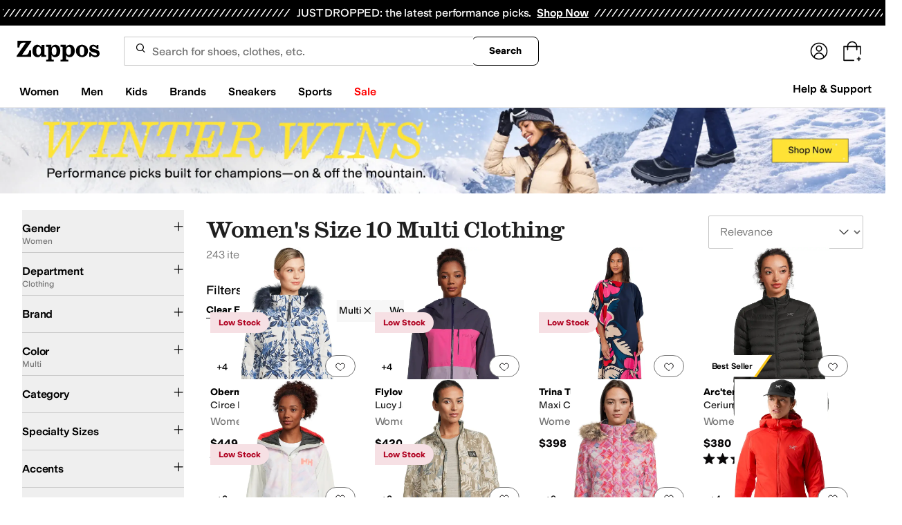

--- FILE ---
content_type: application/javascript
request_url: https://www.zappos.com/marty-assets/marty-zappos.app.52ecd831813057333961.js
body_size: 204450
content:
(()=>{var e={71919:(e,t,n)=>{"use strict";n.d(t,{CI:()=>A,FE:()=>N,GO:()=>v,PK:()=>T,Ru:()=>C,du:()=>R,gZ:()=>P,oU:()=>S,sY:()=>O});var r=n(7456),s=n(15539),a=n(65857),o=n(92122),i=n(86423),c=n(33384),l=n(43020),d=n(65937),u=n(17759),p=n(5237),m=n(94541),h=n(97185),E=n(74781),g=n(26314);const{account:{vipDashboardUrl:y}}=h;function f(){return{type:r.TQv}}function _(e){return{type:r.$0O,enrolledSince:e.unix_timestamp}}function I(e){return{type:r.lg5,rewardsInfo:e.data}}function T(){return{type:r.N8D}}function S(){return{type:r.fmL}}function C(e){return{type:r.Bfm,isDetermined:e}}function O(e){return(t,n)=>{t(f());const s=n(),{cookies:a,environmentConfig:{akitaKey:i}}=s,l=(0,E.Ti)(s);return(0,c.E4)(l,i,a,e).then((0,p.B)((0,o.pz)(t,n))).then(d.el).then(d.kG).then(d.PN).then((e=>{t(_(e)),t({type:r.RQE,location:"/vip/confirmed"})})).catch((e=>{switch(e.id){case d.Qb:t({type:r.H8A});break;case d.ek:t({type:r.RQE,location:"/vip/alreadyEnrolled"});break;case d.h9:return t({type:r.Tgt,payload:{isFederatedLoginModalShowing:!0,returnTo:y}});default:(0,m.tz)("NON-FATAL","Customer had error on vip optin",e)}}))}}function R(e){return(t,n)=>{t(f());const r=n(),{cookies:s,environmentConfig:{akitaKey:i},router:{location:l}}=r,m=(0,E.Ti)(r);return(0,c.nC)(m,i,s).then((0,p.B)((0,o.pz)(t,n))).then(d.x4).then(d.PN).then((e=>(t(_(e)),e))).catch((0,a.Hb)(t,(0,u.O)(e||y,l)))}}function v(){return(e,t)=>{const n=t(),s=(0,E.Ti)(n);return(0,c.jH)(s).then((0,p.B)((0,o.pz)(e,t))).then(d.PN).then((t=>{var n;e((n=t,{type:r.d0Z,primeStatus:n}))}))}}function A(e={},t=c.Tc){const{returnTo:n,updateTopBannerData:h,includesBenefits:y=!1,orderId:f}=e;return(e,_)=>{e({type:r.pJS});const T=_(),{cookies:S,environmentConfig:{akitaKey:C},router:{location:O}}=T,R=(0,E.Ti)(T);return t(R,C,S).then((0,p.B)((0,o.pz)(e,_))).then(d.x4).then(d.sf).then((t=>{const{data:n,data:{consented:a}}=t||{data:{canEnroll:!0}};if(a&&e(I(t)),t&&e((0,i.Em)()),y&&(0,c.S7)(f,R,C,S).then(d.PN).then((t=>{e((0,i.Fl)(t.eligibility))})),h&&t){const{spend_points:t,benefits:r}=n,a={spendPoints:t,benefits:r};e((0,i.P7)({bannerType:s.KP,bannerContent:a}))}if(!a){const{cookies:t}=_(),s=(0,E.Q7)(T);(0,l.NJ)(s,{pageName:"rewards-terms-of-use"},t).then(d.PN).then((t=>{e(function(e){const{slotData:t}=e;return{type:r.ZJl,terms:t["primary-1"]}}(t)),e(I({data:n}))}))}return n})).catch((t=>{if((0,g.F)(`type=getRewardsApi&error=${encodeURIComponent(t.toString())}&details=${encodeURIComponent(t.detailedMessage)}`),n)return(0,a.Hb)(e,(0,u.O)(n,O))(t);e({type:r.Qjk}),(0,m.tz)("NON-FATAL","Could not load rewards data.",t)}))}}function N(e=l.on){return(t,n)=>{const s=n(),{cookies:a}=s,o=(0,E.Q7)(s);return e(o,{pageName:"vip-prime-link",pageLayout:"KrsOne"},a).then(d.PN).then((e=>{var n;t((n=e?.slotData,{type:r.dWE,content:n}))})).catch((e=>{(0,m.tz)("NON-FATAL","Failed to fetch Symphony Easy Flow content",e)}))}}function P(e=l.on){return(t,n)=>{const s=n(),{cookies:a}=s,o=(0,E.Q7)(s);return e(o,{pageName:"vip-dash",pageLayout:"KrsOne"},a).then(d.PN).then((e=>{const n=Object.entries(e?.slotData).find((e=>{const[,t]=e||[];return"vipDashboardHeader"===t?.componentName}));n&&t(function(e){return{type:r.xgt,content:e}}(n))})).catch((e=>{(0,m.tz)("NON-FATAL","Failed to fetch Symphony VIP Dashboad Header content",e)}))}}},67980:(e,t,n)=>{"use strict";n.d(t,{Ae:()=>U,Dp:()=>v,FT:()=>f,Fb:()=>T,Fd:()=>L,QA:()=>A,Y:()=>I,YA:()=>S,_O:()=>z,eu:()=>R,f8:()=>k,i7:()=>_,ow:()=>D,tS:()=>O,z8:()=>M});var r=n(17563),s=n(7456),a=n(65857),o=n(33384),i=n(13679),c=n(65937),l=n(92122),d=n(17759),u=n(5237),p=n(27326),m=n(94541),h=n(97185),E=n(74781),g=n(26887),y=n(86423);const f="token",_="auth",I="villageIdiot",T="signup",S="success",{siteId:C}=h;function O(e){return{type:s.gMF,selectedEmailListName:e}}function R(e){return{type:s.K2L,selectedBrandId:e}}function v(e){return{type:s.dKy,selectedAsin:e}}function A(e){return{type:s.vsQ,selectedUpcomingStyleId:Number(e)}}function N(){return{type:s.RAX}}function P(e,t=[]){return{type:s.nUh,successfulSignup:e,errors:t}}function b(e){const t=[];return Object.values(e).forEach((e=>{e.forEach((({emailListId:e,emailListName:n,subscribed:r})=>{t.push({emailListId:e,emailListName:n,subscribed:r})}))})),{brandSubscriptions:[],emailSubscriptions:t,stockSubscriptions:[]}}function w(e){const{cookies:t,router:{location:{search:n}}}=e,s=(0,E.Ti)(e),{auth_token:a}=r.parse(n)||{};return[s,t,{auth_token:(0,p.ry)(a)}]}function D(e=!0){return(t,n)=>{const r=n(),{router:{location:i}}=r,p=(0,E.Ti)(r);return(e?(0,o.aU)(p).then((0,u.B)((0,l.pz)(t,n))).then(c.x4).then(c.PN):Promise.resolve(null)).then((e=>{return t((n=e,{type:s.T3_,captcha:n}));var n})).catch((0,a.Hb)(t,(0,d.O)("/subscriptions",i)))}}function L({background:e=!1,requestSpecs:t,requestType:n}){return(r,i)=>{r(N());const{router:{location:p}}=i();return function(e,t,n){const{cookies:r}=t,s=(0,E.Ti)(t);switch(e){case I:return(0,o.fI)(...w(t));case _:return(0,o.eh)(s,r);case f:return(0,o.eh)(s,{},n);default:return}}(n,i(),t).then((0,u.B)((0,l.pz)(r,i))).then(c.x4).then(c.PN).then((e=>r(function(e,t){if(t===I){const t=e;return{type:s.Jzl,subscriptions:t}}return e.optout?{type:s.Jzl,optout:!0}:{type:s.Jzl,subscriptions:{emailLists:e.emailLists}}}(function(e,t){return e.emailLists=e.emailSubscriptions,delete e.emailSubscriptions,t===f&&(e.optout=e.isOptOut,delete e.isOptOut),e}(e,n),n)))).catch((0,a.Hb)(r,(0,d.O)("/subscriptions",p),e))}}function k(e,t,{requestSpecs:n,requestType:r}){return(s,i)=>{s(N());const{router:{location:p}}=i();return function(e,{subscriptionsDelta:t,optout:n},r,s,a){const{cookies:i}=a,c=(0,E.Ti)(a);if(n)return r?(0,o.Y8)(c,i,s):(0,o.bT)(c,i,s.token);switch(e){case I:const[e,n,l]=w(a);return r?(0,o.tB)(e,n,l):(0,o.mT)(t,e,n,l);case T:return;case _:return r?(0,o.tB)(c,i):(0,o.$N)(b(t),c,i);case f:return r?(0,o.Y8)(c,i,s):(0,o.$N)(b(t),c,{},null)}}(r,e,t,n,i()).then((0,u.B)((0,l.pz)(s,i))).then(c.x4).then(c.O$).then((()=>{s(P(!0)),s(L({requestSpecs:n,requestType:r}))})).catch((0,a.Hb)(s,(0,d.O)("/subscriptions",p)))}}function U(e,t,n){return(r,s)=>{r(N());const a=s(),{cookies:i}=a,d=(0,E.Ti)(a);return(0,o.Up)(d,i,{recipientEmail:e,answer:t,token:n}).then((0,u.B)((0,l.pz)(r,s))).then(c.O$).then((()=>r(P(!0)))).catch((e=>{(0,m.tz)("NON-FATAL","Could not make Captcha protected API Call.",e),r(D()),r(P(!1,401===e.status?["captcha"]:["email"]))}))}}function M(e,t){return(n,r)=>{const s=r(),{cookies:a}=s,l=(0,g.yt)(h),d=(0,E.Ti)(s);return"footer"===t&&n((0,y.jo)()),(0,o.y)(d,{siteId:C,subsiteId:l,listIds:[i.Ao],emailAddress:e},a).then(c.O$).then((e=>("footer"===t&&n((0,y.ww)(!0)),e))).catch((e=>{"footer"===t&&n((0,y.n$)(!0)),(0,m.tz)("ERROR","Footer newsletter subscribe failure",e)}))}}function z(e){return t=>{t((0,y.ww)(e))}}},9316:(e,t,n)=>{"use strict";n.d(t,{K:()=>s,i:()=>a});var r=n(7456);function s(e){return{type:r.tKc,event:e}}function a(){return{type:r.xZz}}},39420:(e,t,n)=>{"use strict";n.d(t,{JX:()=>h,Uk:()=>m});var r=n(7456),s=n(65857),a=n(1370),o=n(92122),i=n(33384),c=n(47120),l=n(5237),d=n(65937),u=n(74781),p=n(84152);function m(e=i.bl){return(t,n)=>{const a=n(),{cookies:i}=n(),c=(0,u.Ti)(a);return e(c,i).then((0,l.B)((0,o.pz)(t,n))).then(d.PN).then((e=>(t(function(e){return{type:r.w2,authObj:e}}(e)),e))).catch((e=>(t((0,s.sT)(s.cn.GENERIC,e)),{success:!1})))}}function h(e,t,{callbackIfNotAuthenticated:n=()=>{},isEmailTokenAuthorized:r=!1,redirectOnClose:s,fetcherOfCustomerAuthDetails:o=m}={}){return(i,l)=>{const d="object"==typeof e?e:(0,c.cP)(e),{cookies:u,authentication:m,customer:h}=l();return!0===m||r&&u[p._6]?(t(),Promise.resolve()):h&&!1!==m?i(o()).then((e=>{if(!e.success)return n?.(),i((0,a.iQ)(d,s));t()})):(n(),i((0,a.iQ)(d,s)))}}},83537:(e,t,n)=>{"use strict";n.d(t,{A:()=>V,Ai:()=>L,Hl:()=>Y,N1:()=>Z,OI:()=>z,Ux:()=>X,Vw:()=>W,XT:()=>J,cy:()=>D,hd:()=>k,hn:()=>K,kQ:()=>B,m:()=>U,qX:()=>ee,s5:()=>$,wV:()=>G,x:()=>Q,xv:()=>M});var r=n(58875),s=n.n(r),a=n(7456),o=n(97725),i=n(186),c=n(42446),l=n(39420),d=n(93568),u=n(26466),p=n(65857),m=n(92122),h=n(74357),E=n(33384),g=n(79179),y=n(43020),f=n(65937),_=n(5237),I=n(77511),T=n(43759),S=n(97185),C=n(74781),O=n(51813);const{shortName:R,checkout:{shouldRefreshCheckout:v,checkoutUrl:A},hasRewardsTransparency:N,kratos:P}=S,b=6;function w(e){return{type:a.LDL,cartCount:e.activeItemTotalQuantity||0,cartObj:e}}function D(e){return{type:a.SNk,cartCount:e}}function L(){return{type:a.SD1}}function k(e){return{type:a.BG,error:e}}function U(){return{type:a.sa_}}function M(){return{type:a.vSW}}function z(e,t){return{type:a.oRd,isShowing:e,stockId:t}}function F(e,t){return{type:i.Yf,transparencyPointsForCart:e,isEnrolled:t}}function H(e={},t=[]){const n=[];return e.justAdded&&e.justAdded.forEach((e=>{const r=t.find((t=>t.childStockId===e.stockId));r&&n.push({...r,quantity:e.quantity||r.quantity})})),n}function x({productIds:e=[],styleIds:t=[],productId:n,styleId:r,slot:s,limit:o,janusFetcher:i=g.S,storageKey:c="cart"}){return(l,d)=>{const u=d(),{cookies:p}=u,m=(0,C.vX)(u);l((0,h.kS)());let E={item:n,limit:o,teen:r};return e.length&&t.length&&(E={...E,items:e.join(";"),teens:t.join(";")}),i(m.url,{params:E,widgets:s,limit:o,credentials:p,dispatch:l,getState:d}).then((e=>{var t,n;l((t=c,n=e,{type:a.nlp,data:n,key:t}))}))}}function $(e,t={},n=u.cL){const{activeItems:r}=e,s=[];for(let e=0;e<r.length;e++){const t=r[e];s.push({asin:t.parentAsin,childAsin:t.asin,productId:t.productId,childStockId:t.stockId,name:t.productName,qty:t.quantity,price:t.price,brandName:t.brandName,type:t.glProductGroupType,styleId:t.styleId})}return n("cart",{cart:{itemCount:e.activeItemTotalQuantity,subtotal:e.subtotal.amount,grandTotal:e.subtotalWithTaxAndDiscounts.amount,tax:e.subtotalWithTax.amount-e.subtotal.amount,justAdded:H(t,s),items:s,microsoftItems:(0,T.Cc)({results:s})}})}function Z({activeItemTotalQuantity:e},t=document,n=CustomEvent){t.dispatchEvent(new n("cart_item_count_change",{detail:e}))}function B(e=document,t=CustomEvent){Z({activeItemTotalQuantity:0},e,t)}function G({activeItems:e},t=x){const n=e[Math.floor(Math.random()*e.length)],r=[],s=[];if(e.forEach((({productId:e,styleId:t})=>{r.push(e),s.push(t)})),n){const{productId:e,styleId:a}=n;return t({productIds:r,styleIds:s,productId:e,styleId:a,slot:"zap_cart",limit:b,storageKey:"zap_cart"})}return{type:"NOOP"}}function V(e=y.NJ){return function(t,n){const r=n(),{cookies:s,client:{request:o}}=r,i=(0,C.Q7)(r);return e(i,{pageName:"zapposcart"},s,o).then(f.PN).then((e=>{var n;t((n=e,{type:a.XSH,promos:n}))}))}}function W({firePixel:e=!1,shouldFetchRecos:t=!1}={},n=E.eJ,r=x){return function(a,o){const i=o(),{cookies:c}=i,l=(0,C.Ti)(i);return n(l,N?"?displayRewards=true":"",c).then((0,_.B)((0,m.pz)(a,o))).then((async e=>{if(e.status>=400){const t=await e.text();throw(0,I.H)(`errorType=fetch.error.cart url=${e.url} status=${e.status} amznSessionId=${c["session-id"]} responseBody=${t}`),new f.kp(e.url,e.status,e.statusText)}return e.json()})).then((n=>{s().canUseDOM&&Z(n),a(w(n));const{cartRewards:o}=n||{},{enrolled:i}=o||{};var c;return o&&a(F(o,i)),e&&(a((0,d.DN)((c=n,(0,d.Xg)(c.activeItems.map((e=>e.stockId)),c.subtotal.amount,c.activeItems.map((({price:e,stockId:t,quantity:n})=>({id:t,price:e,quantity:n}))))))),a($(n))),t&&G(n,r),n})).catch((e=>(a(z(!1)),a((0,p.sT)(p.cn.GENERIC,e)))))}}function Y({forceBrowserPush:e,forceRefreshPush:t},n,r,s){return function(a,i){const d=i();if(a((0,o.V7)(n)),r){const{origin:e}=d.environmentConfig.kratos;return void(s?window.location.assign(`${e}${P.checkoutPath}/initiate?purchaseId=${s}`):window.location.assign(`${e}${P.checkoutPath}/initiate/loading`))}const u=`${A}/initiate`;a((0,l.JX)(u,(()=>{v?t(u):e(u)}),{redirectOnClose:void 0,callbackIfNotAuthenticated:()=>(0,c.L9)("TE_CHECKOUT_ERROR_NOT_AUTHORIZED")}))}}const j=(e,t)=>{const{onHand:n,stockId:r}=e?.items[0],{quantity:s}=t?.find((e=>e?.stockId===r))||{};return!!(n&&s&&s>=+n)},K=e=>void 0!==e.activeItems,q=e=>"asin.not.available"===e.id;function Q(e,{firePixel:t=!1}={},n=E.Ad){return function(r,i){const c=i(),{cookies:l,cart:{cartObj:{activeItems:d=[]}={}}}=c,u=(0,C.Ti)(c),h=N?"?displayRewards=true":"",E=e.items?.some((e=>e.quantityAddition));if(!E||!j(e,d)){if(E)for(const t of e.items){const{trackAsin:e=""}=t;(0,O.Kc)({sku:e,merchant:R})}return r({type:a.gMZ}),n(u,h,e,l).then((0,_.B)((0,m.pz)(r,i))).then((0,f.ql)([400,404])).then((n=>{if(q(n)&&r(W()).then((()=>{E&&r(z(!0))})),K(n)){s().canUseDOM&&Z(n),r(w(n)),r((0,o.Ab)());const{cartRewards:a}=n||{},{enrolled:i}=a||{};a&&r(F(a,i)),t&&r($(n,{justAdded:e.items}))}else r((i=n,{type:a.jLF,errorDetail:i}));var i;return n})).catch((e=>{r((0,p.sT)(p.cn.CART,e))}))}}}function X(e=E.Hh){return function(t,n){const r=n(),{cookies:s}=r,o=(0,C.Ti)(r);return e(o,s).then((0,_.B)((0,m.pz)(t,n))).then(f.PN).then((e=>{t(function({pin:e}){return{type:a.VqT,pin:e}}(e))})).catch((()=>{window.location.reload()}))}}function J(e,t=E.$r){return function(n,r){const s=r(),{cookies:o}=r(),i=(0,C.Ti)(s);return t(i,e,o).then((0,_.B)((0,m.pz)(n,r))).then(f.PN).then((e=>{var t;n((t=e.isWhitelisted,{type:a.RLE,isValid:t}))})).catch((()=>{window.location.reload()}))}}function ee(e,t,n=E.ze){return function(r,s){const o=s(),{cookies:i}=o,c=(0,C.Ti)(o);return n(c,e,i).then((0,_.B)((0,m.pz)(r,s))).then(f.PN).then((({trackingNumber:e})=>{t&&t(),r(function(e){return{type:a.y1s,trackingNumber:e}}(e))})).catch((()=>{window.location.reload()}))}}},65857:(e,t,n)=>{"use strict";n.d(t,{$s:()=>T,Hb:()=>_,bx:()=>f,cn:()=>h,sT:()=>g,tS:()=>I});var r=n(58875),s=n.n(r),a=n(13679),o=n(7456),i=n(86423),c=n(26466),l=n(35318),d=n(7006),u=n(65937),p=n(97185);const{hasFederatedLogin:m}=p,h={GENERIC:"Oops, something went wrong! Please try again.",NETWORK:"Oops, something went wrong! (Are we connected to Internet?)",BRAND_ID:"Oops, not a valid brand id.",BRAND_INFO:"Oops, something went wrong while loading the brand info.",PRODUCT_DETAILS:"Oops, something went wrong while loading product details.",PRODUCT_OUT_OF_STOCK:"The product has no styles in stock.",CART:"Oops, something went wrong while updating your cart.",ERROR_ADDING_TO_EMAIL_LIST:"Uh oh, it looks like we encountered an error adding you to the list.  This has been logged and we are working on a fix."};function E(e,t,n){let r=500;return n?r=n:t&&t.status&&(r=404===t.status?404:500),{type:o.Go$,errorMessage:e,errorEvent:t,errorType:s().canUseDOM?"CLIENT":"SERVER",statusCode:r}}function g(e,t,n){return function(r,s){const{router:{location:a}}=s();return r({...E(e,t,n),location:a})}}function y(e){return function(t){return t(m?(0,i.r$)(!0,{returnTo:e,redirectOnClose:"/"}):{type:o.RQE,location:(0,d.yQ)(e)})}}function f(e,t){return e({type:o.RQE,location:(0,d.yQ)(t),method:a.YN})}const _=(e,t,n=!1)=>r=>r.id===u.h9?e(y(t)):n?void 0:e(g(h.GENERIC,r)),I=(e,t,n)=>r=>r.id===u.h9?e(y(t)):e(n instanceof Function?n():g(h.GENERIC,r));function T(e,t={postMartyPixel:l.p}){return function(n){n((0,c.rV)(e,"martyError",t))}}},86423:(e,t,n)=>{"use strict";n.d(t,{$A:()=>z,$H:()=>F,Ai:()=>ue,Dh:()=>G,Em:()=>Z,FC:()=>te,Fl:()=>x,Fq:()=>de,G4:()=>j,GL:()=>ie,Hq:()=>Ee,Ju:()=>B,L$:()=>Q,Nl:()=>ee,P7:()=>$,Pk:()=>M,Qg:()=>pe,S0:()=>me,c0:()=>H,jo:()=>se,k4:()=>ae,n$:()=>re,oA:()=>U,r$:()=>he,rX:()=>ge,tj:()=>oe,wI:()=>W,ww:()=>ne,y:()=>V});var r=n(91296),s=n.n(r),a=n(7456),o=n(84152),i=n(15539),c=(n(13679),n(94541)),l=n(65937),d=n(42446),u=n(70363),p=n(81894),m=(n(79976),n(26887)),h=n(71919),E=n(12488),g=n(47788),y=n(92122),f=n(72138),_=n(45803),I=n(33384),T=n(79179),S=n(43020),C=n(62313),O=n(46039),R=n(83537),v=n(52095),A=n(97185),N=n(56667),P=n(79508),b=n(43759),w=n(27212),D=n(74781);const{search:{autoCompleteCategories:L},features:{showSigninIncentive:k}}=A;function U(){return{type:a.soo}}function M(e=""){return{type:a.VWx,originalTerm:e}}function z({term:e,facet:t,filter:n},r,{forceRefreshTypedSearch:s,asinFetcher:a}={forceRefreshTypedSearch:(0,m.BH)(A,"typedSearch"),asinFetcher:g.Ws}){return o=>{function i(e,t){r?t&&r[t]?r[t](e):s?r.forceRefreshPush(e):r.push(e):window.location=e}Q(null);const c=e.toUpperCase().trim(),l=encodeURIComponent(e);if(c.match(f.y$))return o(a({asin:c},{errorOnOos:!1,background:!0})).then((e=>{const t=v.default.getProductUrlFromAsin(e,c);t?i(t,"pushPreserveAppRoot"):i(`/search?term=${l}`)})).catch((()=>{i(`/search?term=${l}`)}));if(t)i(`/search/${l}/filter/${t}`);else if(n&&n.value!==(0,b.jQ)().value){const t=(0,b.Aq)(e),{value:r}=n;i(`/search/${""===t?null:t}/${r}`)}else i(`/search?term=${l}`);return Promise.resolve()}}function F(){return(e,t)=>{const n=t(),{customer:r}=n;r||e((0,h.Ru)(!0)),r?e((0,h.CI)({updateTopBannerData:!0})):k&&(e(Z()),e($({bannerType:i.KP,bannerContent:{},showSigninIncentive:k})))}}function H(e=I.hf){return(t,n)=>{const r=n();if(!r.cart.isCartCountLoading){const{cookies:n}=r,s=(0,D.Ti)(r);return t((0,R.Ai)()),e(s,n).then(l.PN).then((e=>t((0,R.cy)(e?.totalCartItems||0)))).catch((e=>{(0,c.tz)("NON-FATAL","Could not retrieve cart count",e),t((0,R.cy)(0))}))}}}function x(e){return{type:a.iJR,benefits:e}}function $({bannerType:e,bannerContent:t,showSigninIncentive:n}){return{type:a.iVP,bannerType:e,bannerContent:t,showSigninIncentive:n}}function Z(){return{type:a.Gmm}}function B(e){return{type:a.OCi,isHfVisible:e}}function G(e){return{type:a.h5G,isHfMinified:e}}function V(e=E.nS){return(t,n)=>{const{headerFooter:{isMobile:r}}=n(),s=document.querySelector("[data-header-container]"),o=!!s&&e(s);r!==o&&t(function(e){return{type:a.fnn,isMobile:e}}(o))}}function W(e){return{type:a.iq7,term:e}}function Y(){return e=>{e(Q()),e(q())}}function j(e=""){return{type:a.vKz,userSearchTerms:(0,P.XB)(e)??[]}}function K(e=!0){return{type:a.s8o,isZeroState:e}}function q(e=[]){return{type:a.yfZ,suggestions:e}}function Q(e=null){return{type:a.rdV,suggestionIndex:e}}function X(e,t,n,r,s=O.dc){return s(e,t,{term:n,categories:r}).then(l.PN)}const J=s()(((e,t,n,r,s=X)=>s(n,t,(0,_.uw)(r),L).then((t=>{const n=t.matches||t;e(n?q(n):Y()),(0,u.j)((()=>[p.uP,{termSearched:r,resultCount:n?n.length:0,results:n?n.map((({suggestion:e},t)=>({result:e,row:t}))):[]}]))})).catch((e=>{(0,c.tz)("NON-FATAL",`Could not call search suggestions for term: ${r}`,e)}))),200);function ee(e,t=X){const n=e.target.value;return(e,r)=>{const s=r();if(e(Q(null)),e(W(n)),n){const r=(0,D.iN)(s);e(Y()),J(e,s,r,n,t)}else e(q()),e(K(!0))}}function te(){return e=>{e(Q(null)),e(W("")),e(q()),e(K(!0))}}function ne(e){return{type:a.kiV,isFooterSubscribeSubmitted:e}}function re(e){return{type:a.CiN,hasFooterSubscribeError:e}}function se(){return{type:a.Dhq}}function ae(e=T.T){return(t,n)=>{const r=n(),{cookies:s,customer:o}=r,i=(0,D.vX)(r);if(o)return e(i.url,s).then(l.PN).then((e=>{if(e["zap-hp-vh"]){const{recoName:r,recs:s}=e["zap-hp-vh"];s?.length&&(s.forEach(((t,n)=>{e["zap-hp-vh"].recs[n].link=`/product/${t.item_id}?ref=${r}`})),t((n=e["zap-hp-vh"],{type:a.oe$,footerRecos:n})))}var n})).catch((e=>{(0,c.tz)("ERROR","Failed to fetch footer recently viewed",e)}))}}function oe(e){return(0,d.L9)("TE_FOOTER_SIGN_UP_MODAL_SUBMIT","close"),{type:a.LA9,isSignUpModalOpen:e}}function ie(){return e=>{e((0,y.V5)(o.Ot,"",new Date(o.Ck))),e(oe(!0))}}function ce(e,t){return(0,I.Kv)(e,{topic:"GENERAL_NEWS"},t).then(l.O$).then((()=>{(0,d.L9)("TE_FOOTER_SIGN_UP_MODAL_SUBMIT","email")})).catch((e=>{(0,c.tz)("ERROR","Failed to subscribe to marketing email list via sign up modal",e)}))}function le(e,t,n){return(0,I.nC)(e,t,n).then(l.PN).then((()=>{(0,d.L9)("TE_FOOTER_SIGN_UP_MODAL_SUBMIT","rewards")})).catch((e=>{(0,c.tz)("ERROR","Failed to subscribe to rewards via sign up modal",e)}))}function de(e,t=ce,n=le){e.preventDefault();const r=!!e.target.email&&e.target.email.checked,s=!!e.target.rewards&&e.target.rewards.checked;return(e,a)=>{(0,d.L9)("TE_FOOTER_SIGN_UP_MODAL_SUBMIT");const o=a(),{cookies:i,environmentConfig:{akitaKey:c}}=o,l=(0,D.Ti)(o);e(oe(!1)),r&&t(l,i),s&&n(l,c,i)}}function ue(e=C.N5){return(t,n)=>{const{environmentConfig:{api:{opal:r}}}=n();let s;return e(r).then((e=>{if(e.ok||404===e.status)return s=e.headers.get("Cache-Control"),e.json();throw new Error("Failed fetch call")})).then((e=>{const n=s?1e3*parseInt(s.replace(/\D/g,""),10):864e5,r=new Date(Date.now()+n);let a;a=e.error?{searchProfile:{valid:!1}}:{searchProfile:{...e,valid:!0}},t((0,y.V5)(o.Yy,JSON.stringify(a),r))})).catch((e=>{(0,c.tz)("NON-FATAL","Search Profile Error:",e)}))}}function pe(e){const{keyCode:t,target:{value:n}}=e;return(r,s)=>{const{headerFooter:{suggestions:a,suggestionIndex:o,userSearchTerms:i,isZeroState:c}}=s(),l=null===o;let d=a;switch(n.trim()&&!c||(d=i??[],c||r(K(!0)),r(q())),t){case 40:e.preventDefault(),o===d.length-1?r(Q(null)):r(Q(l?0:o+1));break;case 38:e.preventDefault(),r(Q(0===o?null:l?d.length-1:o-1));break;case 27:r(Q(null));break;default:37!==t&&39!==t&&(n.trim()?(r(K(!1)),r(ee(e))):r(K(!0)))}}}const me=()=>({type:a.IkO}),he=(e,t={})=>(e&&(0,w.xW)(),{type:a.Tgt,payload:{isFederatedLoginModalShowing:e,returnTo:t.returnTo,redirectOnClose:t.redirectOnClose,sourcePageType:t.sourcePageType}}),Ee=(e=S.on)=>(t,n)=>{const r=n(),{pageView:{pageType:s},cookies:o}=r,i=(0,D.Q7)(r);return e(i,{pageLayout:"GlobalBanner",pageName:N.PI.get(s)},o).then(l.PN).then((e=>{e&&t((e=>({type:a.Cc2,data:e}))(e))})).catch((e=>(0,c.tz)("NON-FATAL","Global bottom banner:",e)))},ge=(e=S.on)=>(t,n)=>{const{environmentConfig:{api:{zcs:r}},cookies:s}=n();return e(r,{pageLayout:"KrsOne",pageName:"zawHeader"},s).then(l.PN).then((e=>{e&&t((e=>({type:a.AU$,data:e}))(e))})).catch((e=>(0,c.tz)("NON-FATAL","ZAW Data fetch:",e)))}},77663:(e,t,n)=>{"use strict";n.d(t,{DI:()=>u,KW:()=>m,_7:()=>d,aD:()=>l,lb:()=>c,nR:()=>p,oV:()=>i});var r=n(7456),s=n(86423);function a(e=null){return{type:r._ML,openedNav:e}}function o(e=null){return{type:r.c00,openedSubNav:e}}function i(e){return(t,n)=>{const r=n(),{headerFooter:{openedNav:a,isMobileHeaderExpanded:o}}=r,i=!!e.target.closest("[data-headercategory], [data-shyguy], [data-hfdropdown]");!!!e.target.closest("[data-header-container]")&&o&&t((0,s.S0)()),a&&!i&&t(c())}}function c(){return(e,t)=>{const{headerFooter:{openedSubNav:n}}=t();e(a()),n&&e(o())}}function l(e){return t=>{e.preventDefault(),t(c())}}function d(e){return(t,n)=>{e.preventDefault();const{target:r}=e,{headerFooter:{openedNav:s}}=n(),o=r.dataset.shyguy;o===s?t(c()):o&&t(a(o))}}function u(e){return(t,n)=>{const{headerFooter:{openedSubNav:r,isMobile:s}}=n();if(s){e.preventDefault();const{target:n}=e,s=n.dataset.hfsubnav;if(r===s)t(o());else if(s){t(o(s));const e=n.closest("[data-headercategory]");e&&(e.scrollTop=0)}}}}function p(e){return t=>{e.preventDefault(),t(o())}}function m(){return(e,t)=>{const{isMobile:n}=t().headerFooter,s=document.querySelector("header");if(s&&n){const t=s.offsetHeight+s.offsetTop;let n="";const a=document.querySelector("[data-headercategory] > [data-close]");if(a){const e=a.getBoundingClientRect().height;n=window.innerHeight-t-e}return e(function(e,t){return{type:r.joT,marginTop:e,subCatHeight:t}}(t,n))}if(s){document.body?.style.setProperty("--header-height",`${s.offsetHeight}px`),window.scrollTo(0,window.scrollY);const t={},n=document.querySelectorAll("[data-headernav] > ul > li"),a=document.documentElement.offsetWidth;for(let e=0;e<n.length;++e){const r=n[e].querySelector("[data-headercategory]");if(r){const e=r.dataset?.headercategory,n=parseFloat(r.style?.left||0),s=r.getBoundingClientRect().right-n;if(s>a){const n=a-s;t[e]={left:n}}}}e(function(e){return{type:r.eXQ,categories:e}}(t))}}}},58635:(e,t,n)=>{"use strict";n.d(t,{$K:()=>k,Cv:()=>D,D9:()=>w,DA:()=>v,FN:()=>x,IY:()=>A,Qr:()=>L,Um:()=>$,cz:()=>P,hD:()=>b,j0:()=>z,ov:()=>H,tJ:()=>M,y6:()=>F,yr:()=>Z});var r=n(17563),s=n(75982),a=n(7456),o=n(43682),i=n(70363),c=n(88358),l=n(17017),d=n(42446),u=n(65857),p=n(91367),m=n(17759),h=n(65937),E=n(92122),g=n(5237),y=n(97185),f=n(94541),_=n(74781),I=n(10249),T=n(62655);const{hasHearting:S}=y;function C(e){return{type:a.$uP,heartsStyleIds:e}}function O(e){return{type:a.b06,styleId:e}}function R(e){return{type:a.CGG,styleId:e}}function v(){return{type:a.LZP}}function A(){return{type:a.wro}}function N(e,t,n){const{items:r,nextPageToken:s=null}=e;return{type:a.$_9,listId:t,hearts:r,nextPageToken:s,concat:n}}function P({nextPageToken:e=null,concat:t=!1,suppressAuthCatch:n=!1,shareToken:r,listId:s="h."}={},i=p.sE,c=u.Hb){return(l,d)=>{const u=d(),{customer:p,router:{location:y}}=u,f=(0,_.m6)(u);if(!r){if(!p&&!n)return c(l,(0,m.O)(o.ib,y));if(!p)return}return i(f,{shareToken:r,listId:s,nextPageToken:e}).then((0,g.B)((0,E.pz)(l,d))).then(h.x4).then(h.PN).then((e=>(l(function(e,t){const{items:n,nextPageToken:r=null}=e;return{type:a.gzO,hearts:n,nextPageToken:r,concat:t}}(e,t)),e))).catch(!n&&c(l,(0,m.O)(o.ib,y)))}}function b({listId:e,nextPageToken:t=null,concat:n=!1,suppressAuthCatch:r=!1}={},s=p.sE,a=u.Hb){return(i,c)=>{const l=c(),{hearts:{collections:d},router:{location:u}}=l,p=(0,_.m6)(l);if(!d?.some((t=>t.listId===e)))return s(p,{listId:e,nextPageToken:t}).then((0,g.B)((0,E.pz)(i,c))).then(h.x4).then(h.PN).then((t=>(i(N(t,e,n)),t))).catch(!r&&a(i,(0,m.O)(o.ib,u)))}}function w(e,t){return{type:a.iTU,open:e,id:t}}function D({itemId:e="",subItemId:t="",listId:n=o.mM,listType:r="",merchantId:s="",colorId:a="",productId:l="",price:u=0,missingDimension:m="",sourcePage:h=""},E,{add:g=p.Mo}={}){return(o,p)=>{const y=p(),{customer:f,pageView:{pageType:S}}=y,C=(0,_.m6)(y);if(!f)return o(w(!0,e));e&&o(R(e));return g(C,{...t?{subItemId:t}:{itemId:e},listId:n,merchantId:s}).then((s=>{if(200!==s.status)throw Error(s.statusText);{E&&E();const s=(0,c.H4)({styleId:(0,T.JC)(e),collectionId:n,collectionType:I.Ii[r]??I.Ii.FAVORITES_LIST,productId:(0,T.JC)(l),colorId:(0,T.JC)(a),price:u,sourcePage:h||(0,d.P4)(S),incompleteAddToCollections:!!m,missingDimension:m||null},t);(0,i.j)((()=>[c.dc,s]))}})).catch((()=>(o(O(e)),o(w(!0,e)))))}}function L({itemId:e="",subItemId:t="",listId:n=o.mM,listType:r="",merchantId:s="",colorId:a="",productId:l="",price:u=0,sourcePage:m=""},h,{remove:E=p.xj}={}){return(o,p)=>{const g=p(),{pageView:{pageType:y}}=g,f=(0,_.m6)(g);return e&&o(O(e)),E(f,{itemId:e,subItemId:t,listId:n,merchantId:s}).then((s=>{if(200!==s.status)throw Error(s.statusText);{h&&h();const s=(0,c.H4)({styleId:(0,T.JC)(e),collectionId:n,collectionType:I.Ii[r]??I.Ii.FAVORITES_LIST,productId:(0,T.JC)(l),colorId:(0,T.JC)(a),sourcePage:m||(0,d.P4)(y),price:u},t);(0,i.j)((()=>[c.gz,s]))}})).catch((()=>(o(R(e)),o(w(!0,e)))))}}function k(e=p.pS,t=S){return(n,a)=>{const o=a(),{customer:i,router:{location:{pathname:c,query:l}}}=o,d=(0,_.m6)(o),{heartOnLoad:u,heartOnLoadSub:p}=l;return t&&i?e(d).then(h.PN).then((e=>{if(e&&e.ids&&n(C(e.ids)),u||p){const e={...l,t:l.t?decodeURIComponent(l.t):void 0,heartOnLoad:void 0,heartOnLoadSub:void 0},t=r.stringify(e);return n((0,s.gx)(`${c}?${t}`)),n(D({itemId:u,subItemId:p}))}})):null}}function U(e){let t=(0,d.P4)(e);return"FAVORITES_PAGE"===t&&(t=l.O8),t}function M({listTypeId:e,listName:t,listType:n},r=p.$l){return(s,a)=>{const o=a(),{pageView:{pageType:l}}=o,d=U(l),u=(0,_.m6)(o);return r(u,{listTypeId:e,listName:t}).then((r=>{const s={collectionName:t,collectionId:e,collectionType:n,sourcePage:d};return(0,i.j)((()=>[c.RU,s])),r})).then(h.PN)}}function z(e,t=p.SN){return(n,r)=>{const s=r(),{pageView:{pageType:a}}=s,o=(0,_.m6)(s),i=U(a);return t(o,e).then((t=>(n({type:c.a1,collectionId:e,sourcePage:i}),t))).then(h.O$)}}function F({listId:e,shareToken:t},n=p.Px){return(r,s)=>{const i=s(),{router:{location:c}}=i,l=(0,_.m6)(i);return n(l,{listId:e,shareToken:t}).then(h.x4).then(h.PN).then((e=>{var t;return r((t=e,{type:a.F3B,list:t})),e})).catch((0,u.Hb)(r,(0,m.O)(`${o.ib}/${e}`,c)))}}function H({listId:e},t=p.O$){return(n,r)=>{const s=r(),{router:{location:a}}=s,i=(0,_.m6)(s);return t(i,e).then(h.x4).then(h.PN).catch((0,u.Hb)(n,(0,m.O)(`${o.ib}/${e}`,a)))}}function x({listId:e,shareToken:t}){return(n,r)=>{const{pageView:{pageType:s}}=r(),a=(0,d.P4)(s);n({type:c.tv,collectionId:e,shareToken:t,sourcePage:a})}}function $({itemId:e},t=p._m){return(n,r)=>{const s=r(),o=(0,_.m6)(s);return t(o,{itemId:e}).then(h.PN).then((e=>{var t;return n((t=e,{type:a.OPc,itemIdLists:t})),e}))}}function Z({shareToken:e,listId:t,nextPageToken:n=null,concat:r=!1}={},s=p.Tr){return(i,c)=>{const l=c(),{customer:d}=l,u=(0,_.m6)(l);return e||d?s(u,{shareToken:e,listId:t,nextPageToken:n}).then((0,h.ql)([403])).then((e=>{e.message===o.q1?i(w(!0)):i(function(e,t){const{lists:n,nextPageToken:r}=e;return{type:a.qvx,concat:t,lists:n,collectionNextPageToken:r}}(e,r))})).catch((e=>(0,f.tz)("NON-FATAL","Could not load hearts getLists.",e))):i(w(!0))}}},93568:(e,t,n)=>{"use strict";n.d(t,{$:()=>E,DN:()=>l,FP:()=>i,Qw:()=>d,Xg:()=>g,hz:()=>m,mR:()=>h,wR:()=>y,y9:()=>p});var r=n(97185),s=n(13679),a=n(7456),o=n(77511);function i(e){return{type:a.r2D,loaded:e}}function c(e){const t=document.getElementById(s.EC);if(!t)return void(0,o.H)("[msftUet] couldn't find iframe");const{data:n,name:r=""}=e,a=JSON.stringify({microsoftUetTagEvent:{data:n,name:r}});t.contentWindow?.postMessage(a,e.origin)}function l(e){return(t,n)=>{const{microsoftUetTag:{loaded:r}}=n();r?c(e):t(function(e){return{type:a.fqq,event:e}}(e))}}function d(){return(e,t)=>{const{microsoftUetTag:{events:n}}=t();n.forEach((e=>c(e))),e({type:a.MkE})}}function u(){return r.analytics.microsoft.uet.tagOrigin}function p(){return{data:{ecomm_pagetype:"home"},name:"",origin:u()}}function m(e,t){return{data:{ecomm_pagetype:"searchresults",ecomm_prodid:t,ecomm_query:e},name:"",origin:u()}}function h(e){return{data:{ecomm_pagetype:"product",ecomm_prodid:[e]},name:"",origin:u()}}function E(e,t,n){return{data:{ecomm_pagetype:n,ecomm_prodid:e,ecomm_totalvalue:t,currency:"USD"},name:"add_to_cart",origin:u()}}function g(e,t,n){return{data:{ecomm_prodid:e,ecomm_pagetype:"cart",ecomm_totalvalue:t,currency:"USD",items:n},name:"",origin:u()}}function y(e,t,n){return{data:{ecomm_prodid:e,ecomm_pagetype:"purchase",ecomm_totalvalue:t,currency:"USD",items:n},name:"",origin:u()}}},83681:(e,t,n)=>{"use strict";n.d(t,{N:()=>s});var r=n(7456);function s(){return{type:r.lbB}}},70089:(e,t,n)=>{"use strict";n.d(t,{$Q:()=>E,BH:()=>u,EO:()=>h});var r=n(7456),s=n(94783),a=n(94789),o=n(42446),i=n(77511),c=n(72138),l=n(97185);const{domain:d}=l;function u(e){return{type:r.h6F,sourcePageType:e}}const p=({win:e,zfcMetadata:t,normalizedUri:n})=>{const r=Date.now(),{location:{href:s,hostname:o},screen:{width:i,height:c,colorDepth:l},name:{windowId:u},zfc:{upstreamLabel:p,upstreamHost:m}={},innerWidth:h,innerHeight:E}=e;return{locationHref:s,upstreamLabel:p||`marty_beta_${d}_ssl`,upstreamHost:m||o,upstreamUri:n,uuid:(0,a.M)(),pTime:r,enterHeadTime:0,enterHeadMsec:0,leaveBodyTime:null,leaveBodyMsec:null,screenWidth:i,screenHeight:c,screenColorDepth:l,documentReferrer:document.referrer||null,upstreamMetadata:t,windowId:u||(0,a.M)(),windowWidth:h,windowHeight:E}},m=s.default.hasZfc?(e,t,n)=>{const r=t.replace(c.dv,"/");window.mk2?(0,o.Kq)(p({win:e,uri:t,zfcMetadata:n,normalizedUri:r})):(e.zfc.upstreamURI=r,e.zfc.uuid=(0,a.M)(),e.zfc.pageGenerationTime=null,e.zfc.pageGenerationMsec=null,e.zfc.enterHeadTime=null,e.zfc.enterHeadMsec=null,e.zfc.leaveBodyTime=null,e.zfc.leaveBodyMsec=null,e.zfc.push(["setMetaData",n||null]),e.zfc.push(["tracker","/track.cgi"]))}:(e,t,n)=>{(0,i.o7)(`track.cgi: ${t}, metadata= ${n}`);const r=t.replace(c.dv,"/");(0,o.Kq)(p({win:e,uri:t,zfcMetadata:n,normalizedUri:r}))};function h(){return{type:r.E1P}}function E(e,t){return(n,s)=>{const{pageView:a}=s(),{location:o}=e;o&&a.needsToFire&&(!function(e,t){const n=e.pathname+e.search+e.hash;m(window,n,t)}(o,t),n(function(e){return{type:r.X5q,zfcMetadata:e}}(t)))}}},78045:(e,t,n)=>{"use strict";n.d(t,{f:()=>s});var r=n(7456);function s(e){return function(t,n){t.action=n;const s=new CustomEvent("locationchange",{detail:{location:t}});document.body.dispatchEvent(s),e.dispatch({type:r.ljW,location:t})}}},26466:(e,t,n)=>{"use strict";n.d(t,{cL:()=>d,gx:()=>p,rV:()=>E,t6:()=>m});var r=n(7456),s=n(35318),a=n(26887),o=n(65937),i=n(70363),c=n(96707),l=n(77511);function d(e,t={},n="",r=null){return function(s,a){s(m(a(),e,t,n,r))}}const u=(e,t,n="")=>{let r;if("confirmation"===e){r=y({pageType:e,trackingPayload:t}).trackingPayload}else r=t;const s={event:e,sessionId:n,...r};return new Promise((e=>{if("undefined"!=typeof window&&window.dataLayer){const t=()=>{window.dataLayer.push(s),e(s)};return window.requestIdleCallback?void window.requestIdleCallback(t):void setTimeout(t,5)}e(null)}))};function p(e,t={},n=""){g(e,n,(0,a.mz)(),(0,a.pz)(),t)}function m(e,t,n={},s="",o=null){const{router:{location:{search:i}},cookies:c}=e,l=(0,a.mz)(),d=(0,a.pz)(),p=c["session-id"],m=o||n;return g(t,s,l,d,n),u(t,m,p),{type:r.SQo,pageType:t,data:{customerCountryCode:h(c),pageId:s,pageLang:l,pageTitle:d,sessionId:p,...m},queryString:i}}function h(e){return e.geo?.split("/")[0]||null}function E(e,t,n={postMartyPixel:s.p}){return function(){return n.postMartyPixel(`type=${t}&${e}`).then(o.KR).catch((()=>{(0,l.ZP)("Unable to get valid response from /martypixel endpoint, not firing marty pixel server.")}))}}function g(e,t,n,r,s={}){!function(e,t={},{evPixelOrderEvent:n,evPixelBrandEvent:r,evPixelPdpEvent:s,evPixelSearchEvent:a,evPixelCartEvent:o,evPixelEvent:c}){switch(e){case"confirmation":(0,i.x)(n(y(t)));break;case"brand":(0,i.x)(r(t));break;case"pdp":(0,i.x)(s(t));break;case"search":(0,i.x)(a(t));break;case"cart":(0,i.x)(o(t));break;default:(0,i.x)(c(t))}}(e,{pageType:e,pageId:t,pageLang:n,pageTitle:r,trackingPayload:s},{evPixelOrderEvent:c.Tr,evPixelBrandEvent:c.OR,evPixelPdpEvent:c.I3,evPixelSearchEvent:c.Ak,evPixelCartEvent:c.mt,evPixelEvent:c.iF})}function y(e){const t=[];e.trackingPayload?.orders.forEach((e=>{const{billingAddress:n,shippingAddress:r}=e,s={...e,billingAddress:{...n,postalCode:n?.postalCode.slice(0,5)},shippingAddress:{...r,postalCode:r?.postalCode.slice(0,5)}};t.push(s)}));const{billingAddress:n,shippingAddress:r}=e?.trackingPayload?.order;return{...e,trackingPayload:{order:{...e.trackingPayload.order,billingAddress:{...n,postalCode:n?.postalCode.slice(0,5)},shippingAddress:{...r,postalCode:r?.postalCode.slice(0,5)}},orders:t}}}},47788:(e,t,n)=>{"use strict";n.d(t,{Aw:()=>W,Hl:()=>X,Hy:()=>G,JW:()=>le,LT:()=>ee,MH:()=>H,Pg:()=>z,Tw:()=>J,Tx:()=>ne,VP:()=>M,W7:()=>K,Wp:()=>x,Ws:()=>F,Yz:()=>te,cy:()=>Y,fw:()=>B,i:()=>Q,kW:()=>oe,oj:()=>q,ql:()=>ae,qx:()=>V,yq:()=>ie,z5:()=>k,zy:()=>j});var r=n(58875),s=n.n(r),a=(n(17563),n(87419)),o=n(7456),i=n(46039),c=n(65857),l=n(1518),d=n(65937),u=n(5237),p=n(92122),m=n(42446),h=n(93568),E=n(26466),g=n(1370),y=n(81003),f=n(52095),_=n(68677),I=n(78220),T=n(94541),S=n(31105),C=n(62313),O=n(43020),R=n(72138),v=n(97185),A=n(26976),N=n(74781),P=n(47309);n(20318);const{subsiteId:{desktop:b},pdp:{egcUrl:w,includeTsdImagesParam:D=!1,hasLowestRecentPrice:L}}=v;function k(e){return{type:o.AR_,colorId:e}}function U(e,t){return`${e}:${t.brandName}:${t.productName}:${t.productId}`}function M(e,t,n){const r=f.default.getStyleByColor(e.styles,t),s=f.default.getGender(e),a=e.styles.reduce(((e,t)=>e+t.stocks.length),0),o=e.sizing.stockData.reduce(((e,t)=>e+Number(t.onHand)),0),i=r.stocks.length,c=r.stocks.reduce(((e,t)=>e+Number(t.onHand)),0);return(0,E.cL)("pdp",{screen:{type:"pdp",name:U("pdp",e),hier1:s,hier2:e.defaultCategory,brand:e.brandName},user:{login_status:n?.customerId?"logged-in":"logged-out",vip_status:n?.vip,directedID:n?.directedId},product:{sku:e.productId,styleId:r.styleId,price:`${f.default.priceToFloat(r.originalPrice)}`,name:e.productName,brand:e.brandName,category:e.defaultProductType,subCategory:e.defaultCategory,gender:s,subcategory2:e.defaultCategory,list_price:r.price,color:r.color,on_sale:r.onSale,styles_carried:e.styles.length,sizes_carried_for_product:a,num_instock_sizes_for_product:o,sizes_carried_for_style:i,num_instock_sizes_for_style:c,percent_instock_sizes_for_style:o/a,percent_instock_sizes_for_proudct:c/i}})}function z(e){return{type:o.b4S,oosModalActive:e}}function F(e,t){return function(n,r){return n(x(e,t)).then((()=>{const e=r(),{product:{detail:s},error:a}=e,o=f.default.isProductTypeShoesOrClothing(s?.defaultProductType);s&&!a&&n(H(s,t?.colorId,o))}))}}function H(e,t,n){return{type:o.$zj,metaPayload:{product:e,colorId:t,isProductTypeShoesOrClothing:n}}}function x(e,{background:t=!1,includeRecos:n=!1,includeTsdImages:r=D,colorId:i,seoName:m,firePixel:E=!1,errorOnOos:T=!0,includeOos:C=!1,includeOosSizing:O=!1,callbackOnSuccess:A,filterNonHardLaunchDateOosStyles:N=!1,isAllowedSubsite:b=_.Mo}={}){return function(_,D){if("string"!=typeof e&&"number"!=typeof e||(e={productId:""+e}),e.productId&&!R.SE.test(e.productId))return _((0,P.l)()),Promise.reject(c.cn.PRODUCT_DETAILS);if(e.asin){if(e.asin=e.asin.toUpperCase(),!R.y$.test(e.asin))return _((0,P.l)()),Promise.reject(c.cn.PRODUCT_DETAILS)}else if(e.stockId&&!R.SE.test(e.stockId))return _((0,P.l)()),Promise.reject(c.cn.PRODUCT_DETAILS);const k=D(),{cookies:U,environmentConfig:{api:{cloudcatalog:M}},filters:z,pageView:{pageType:F},url:{userAgent:H}}=k,x=(0,a.Z)(k);t||_({type:o.KjN});const $=(0,S.KX)(M,{...e,includeTsdImages:r,includeOos:C,includeOosSizing:O},(0,l.ZP)("cloudCatalogProduct"),U).then((0,u.B)((0,p.pz)(_,D))).then(d.PN);return L&&e.productId&&_(le(e.productId)),$.then((async t=>{if(!t.product||1!==t.product.length)throw _((0,P.l)()),c.cn.PRODUCT_DETAILS;const r=N?function(e){const t=e.styles.filter((e=>{const{hardLaunchDate:t}=e,n=f.default.hasAvailableStock(e),r=!!t&&new Date(t).getTime()>Date.now();return n||r}));return{...e,styles:t}}(t.product[0]):t.product[0],{preferredSubsite:a}=r;if(a){const{url:e,id:t}=a,n=s().canUseDOM?navigator.userAgent:H;if(b(v,t,n)&&"product"===F)return _((0,g.gB)(`https://${e}${(0,I.vU)(r,i)}`,301))}if(R.IC.test(r.productName))return _((0,g.gB)(w));const{defaultImageUrl:l,styles:d}=r,{imageServerUrl:u}=x;if((!d||d.length<1)&&T)return function(e,t){const n=(0,I.vd)(t);e(n?(0,g.Xe)(n):(0,P.l)())}(_,r);"string"!=typeof e&&"number"!=typeof e||(e={productId:""+e});const p=e;if(p.asin||p.stockId){const e=d.find((e=>e.stocks.find((e=>e.asin===p.asin||e.stockId===p.stockId))));e&&({colorId:i}=e)}if(r.hasHalfSizes=null,f.default.isShoeType(r.defaultProductType)&&r.sizing.allValues&&(r.hasHalfSizes=r.sizing.allValues.some((({value:e})=>e.includes(".5")))),r.defaultImageUrl=(0,y.d)(l,u),_(function(e,t,n,r,s){return{type:o.IjN,product:{detail:e},imageServerUrl:t,colorId:r,lookupKeyObject:n,receivedAt:Date.now(),searchFilters:s,calledClientSide:"undefined"!=typeof window}}(r,u,e,i,z)),A&&_(A(r,i)),E&&_((0,h.DN)((0,h.mR)(r.productId))),n){const{styleId:e}=d[0];return B(r.productId,e)(_,D)}return r})).catch((function(e){return e&&404===e.status&&m?_((0,g.Xe)(m)):t||_((0,c.sT)(c.cn.PRODUCT_DETAILS,e)),Promise.reject(c.cn.PRODUCT_DETAILS)}))}}function $(){return{type:o.oSO,requestedAt:Date.now()}}function Z(e,t){return{type:o.tqV,similarStylesData:t,productId:e,receivedAt:Date.now()}}function B(e,t,n="moreLikeThis",r=10,s=1,o=i._C){return function(i,c){const l=c(),d=(0,N.iN)(l);return i($),o(d.url,{styleId:t,type:n,limit:r,page:s,siteId:d.siteId,subsiteId:b,opts:(0,a.Z)(l)}).then((t=>{i(Z(e,t))})).catch((t=>{i(Z(e,{results:[]})),(0,T.tz)("NON-FATAL","Could not load Similar Product Styles.",t)}))}}function G(e){return{type:o.kMx,ageGroup:e}}function V(e){return{type:o.sa0,id:e}}function W(e){return{type:o.n7Z,id:e}}function Y(e){return{type:o.NRN,id:e}}function j(e){return{type:o.PnW,id:e}}function K(e){return{type:o.Wxo,dimensions:e}}function q(e){return{type:o.Upj,payload:e}}function Q(e){return{type:o.H1b,showValidation:!!e}}function X(){return{type:o.H6k}}function J(){return{type:o.MBw}}function ee(){return{type:o.SAW}}function te(){return{type:o.k6d}}function ne(e,t,n,r=C.Jo){return function(s,a){const i=a(),{environmentConfig:{api:{opal:c}}}=i;return r(c,{productId:t}).then(d.PN).then((r=>{const{prediction:a,error:i,onDemandEligible:c}=r;var l;a?(s(function(e,t){return{type:o.Luc,sizingPredictionValue:e,colorId:t}}(a,n)),(0,m.L9)("TE_PDP_SIZING",`${t}:SizeSelected:${a}`),(0,m.L9)("TE_PDP_SIZING",`${t}:SizeSuggested:${a}`),s(se(e,t))):(s((l=c,{type:o.aL0,isOnDemandEligible:l})),(0,m.L9)("TE_PDP_SIZING",`${t}:NoResponse:${i}`),s(se(e,t)))})).catch((e=>{(0,T.tz)("NON-FATAL","Could not load Sizing Prediction.",e)})).finally((()=>{s({type:o.lrN})}))}}const re={TRUE_TO_SIZE_TEXT:"<p>This fits <strong>true to size</strong>.</p>",FITS_FULL_UP_TEXT:"<p>Fits <strong>true to size</strong> for most. Consider a <strong>size up</strong> if you wear half sizes.</p>",FITS_FULL_DOWN_TEXT:"<p>Fits <strong>true to size</strong> for most. Consider a <strong>size down</strong> if you wear half sizes.</p>",FULL_UP_TEXT:"<p>Fits a <strong>size up</strong> for most. Your usual size may feel small.</p>",FULL_DOWN_TEXT:"<p>Fits a <strong>full size down</strong> for most. Your usual size may feel too big.</p>",HALF_UP_TEXT:"<p>Consider a <strong>1/2 size up</strong> from your usual size if you have wide feet or are between sizes.</p>",HALF_DOWN_TEXT:"<p>Consider a <strong>1/2 size down</strong> from your usual size if you have narrow feet.</p>",RUNS_BIG_TEXT:"<p>This runs big. Consider a <strong>1/2 size down from your usual size</strong> or a <strong>full size down</strong> if you have wide feet.</p>",RUNS_SMALL_TEXT:"<p>This runs small. Consider a <strong>1/2 size up from your usual size</strong> or a <strong>full size up</strong> if you have narrow feet.</p>",FITS_HALF_UP_TEXT:"<p>Fits <strong>true to size</strong> for most. Consider a <strong>1/2 size up</strong> if you have wide feet or are between sizes.</p>",FITS_HALF_DOWN_TEXT:"<p>Fits <strong>true to size</strong> for most. Consider a <strong>1/2 size down</strong> if you have narrow feet.</p>",MOST_HALF_UP_TEXT:"<p>Fits a <strong>1/2 size up</strong> for most. Your usual size may feel tight.</p>",MOST_FULL_UP_TEXT:"<p>Fits a <strong>full size up</strong> for most. Your usual size may feel too small.</p>",MOST_HALF_DOWN_TEXT:"<p>Fits a <strong>1/2 size down</strong> for most. Your usual size may feel loose.</p>",MOST_FULL_DOWN_TEXT:"<p>Fits a <strong>full size down</strong> for most. Your usual size may feel too big.</p>",RUNS_HALF_DOWN_TEXT:"<p>This runs <strong>big</strong>. We recommend a <strong>1/2 size down</strong>.</p>",RUNS_FULL_DOWN_TEXT:"<p>This runs <strong>big</strong>. We recommend a <strong>full size down</strong>.</p>",RUNS_HALF_UP_TEXT:"<p>This <strong>runs small</strong>. We recommend a <strong>1/2 size up</strong>.</p>",RUNS_FULL_UP_TEXT:"<p>This <strong>runs small</strong>. We recommend a <strong>full size up</strong>.</p>"};function se(e,t){return(n,r)=>{const s=r(),{cookies:a}=s,i=(0,N.zZ)(s);return(0,C.n7)(i,t,e.hasHalfSizes,a).then(d.PN).then((e=>{const{sizeBiases:r,roundingMessaging:s}=e,a={productId:t,sizeBiases:r,text:s?re[s]??"":""};n(function(e){const t={productId:e.productId,sizeBiases:e.sizeBiases.map((e=>({value:e.value,score:String(e.score)}))),text:e.text};return{type:o.APL,genericSizeBiases:t}}(a))})).catch((e=>(0,T.tz)("NON-FATAL","Could not load generic size bias.",e)))}}function ae(e){return{type:o.Sx5,colorId:e}}function oe(e,t){return{type:o.X0A,event:e,sizeObj:t}}function ie(e,t=O.on){return(n,r)=>{n({type:o.Xni});const s=r(),{cookies:a}=s,i=(0,N.Q7)(s);return t(i,{pageName:e,pageLayout:"detail"},a).then((e=>(0,A.G)(e,a))).then(d.PN).then((t=>n(function(e,t){return{type:o.Fjy,symphonyStory:{...e,productId:t}}}(t,e)))).catch((t=>{(0,T.tz)("NON-FATAL",`Failed to fetch PDP Symphony story info for: productId: ${e}`,t)}))}}function ce(e){return{type:o.oaD,lowestPrices:e}}function le(e){return function(t,n){t({type:o.Cv5});const r=n(),{environmentConfig:{api:{opal:s}}}=r;return(0,C.u$)(s,e).then(d.sf).then((e=>{t(ce(e?e.results:[]))})).catch((e=>{(0,T.tz)("NON-FATAL","Could not load lowest prices for product.",e)}))}}},47309:(e,t,n)=>{"use strict";n.d(t,{l:()=>s});var r=n(65857);function s(){return(0,r.sT)(r.cn.PRODUCT_DETAILS,null,404)}},74357:(e,t,n)=>{"use strict";n.d(t,{Cm:()=>_,Dn:()=>I,kS:()=>g});var r=n(7456),s=n(67646),a=n(79179),o=n(97185),i=n(27757),c=n(81197),l=n(52095),d=n(70363),u=n(26887),p=n(74781);const{pdp:{recos:m,mobileRecos:h}}=o,E=5;function g(){return{type:r.FmK}}function y(e,t,n,s,a){return{type:r.jL7,data:n,source:t,key:e,imageHost:s,isCFYSslot:a}}function f(e){const{environmentConfig:{imageServer:{url:t}}}=e;return t}function _(e,t=a.S){const{filters:n=[],limit:r,widget:s,term:o=""}=e,l={};n.forEach((e=>{l[e.name]=(0,c.ng)(e.value)}));const d=(0,i.Z)(l)?.setState(),u=s||d?.getRecommenderName(),{filterString:m}=d,h=Array.isArray(u)?u.join(","):u;return(n,s)=>{const a=s(),{cookies:i={}}=a,l=(0,p.vX)(a);let d={filter:m};o&&(d={...d,txt:o});const u={params:d,widgets:h,limit:r||E,credentials:i,dispatch:n,getState:s};return t(l.url,u).then(((t={})=>{Promise.all(Object.keys(t).map((r=>{n(y((0,c.m5)(e,r),"EP13N",{[r]:t[r]},f(a)))})))}))}}function I(e,t,n,r=a.S){return(a,o)=>{const i=o(),{cookies:_}=i,I=(0,p.vX)(i),T=!(0,u.nI)()&&(0,u.QW)(h)?h:m;let S={item:e};t&&(S.teen=t);const{limits:C,widgets:O}=(0,c.Z6)(n);S={...S,...C};const R=(0,c.v4)(e,t);return a(g()),r(I.url,{params:S,widgets:O,limit:E,credentials:_,dispatch:a,getState:o}).then((e=>{a(y(R,"EP13N",e,f(i),n)),e&&Object.keys(T).forEach((t=>{const n=(0,c.QK)(e,t);if(n){const e=[{numberOfRecommendations:n.sims.length,recommendationType:"PRODUCT_RECOMMENDATION",recommendationSource:"EP13N",widgetType:l.default.translateRecoTitleToAmethystWidget(n.title)}];(0,d.j)((()=>[s.VG,{recommendationImpression:e}]))}}))}))}}},1370:(e,t,n)=>{"use strict";n.d(t,{Xe:()=>m,Xv:()=>d,_6:()=>p,gB:()=>u,iQ:()=>h});var r=n(86423),s=n(7456),a=n(17759),o=n(7006),i=n(97185);const{hasFederatedLogin:c,search:{hasSeoUrls:l}}=i,d="?oosRedirected=true";function u(e,t=302){return{type:s.RQE,location:e,status:t}}function p(e){return(t,n)=>{const{router:{location:r}}=n();return t(u((0,a.O)(e,r))),Promise.resolve()}}function m(e){return p(l?`/${e}${d}`:`/search${d}&term=${e}`)}const h=({pathname:e,search:t,hash:n=""},s)=>{const a=encodeURIComponent(`${e}${t}${n}`),i=(0,o.yQ)(a);return(e,t)=>{const n=t(),{pageView:{pageType:o}={}}=n;return e(c?(0,r.r$)(!0,{returnTo:a,redirectOnClose:s,sourcePageType:o}):u(i))}}},98143:(e,t,n)=>{"use strict";n.d(t,{Gb:()=>p,Qc:()=>E,RW:()=>c,X6:()=>h,Xm:()=>u,k5:()=>l,mJ:()=>d,qp:()=>m,v1:()=>y,wq:()=>g});var r=n(17017),s=n(7456),a=(n(84152),n(79179)),o=(n(92122),n(43759)),i=n(74781);function c(e){return{type:s.Qeb,feedback:e,pageType:r.nF,feedbackType:"SEARCH_RELEVANCY_FEEDBACK"}}function l(e){return{type:s.yrB,visible:e}}function d(e){return{type:s.uMH,sort:e}}function u(){return{type:s.aQD}}function p(){return{type:s.qH}}function m(e){return{type:s.PSi,response:e}}function h(){return{type:s.j8J}}function E(e,t){return{type:s.$8w,response:e,oldFilters:t}}function g(){return{type:s.mLE}}function y(e,t=a.S){return(n,r)=>{if(e){const a=r(),{cookies:c,filters:{selected:{singleSelects:l,multiSelects:d}={}}}=a,u=(0,i.vX)(a),m={...l,...d},h=(0,o.m5)(m),E={txt:e,...h&&{filter:h}},g=10;return t(u.url,{params:E,widgets:"search-1",limit:g,credentials:c,dispatch:n,getState:r}).then((e=>{if(e&&e["search-1"]&&e["search-1"].sims){const o=function(e,t){const n={...e},r=[],s=Math.min(15,(t||[]).length);for(let e=0;e<s;++e){const n=t[e];r.push(n.productId+"-"+n.styleId)}const a=[];return n.sims=e.sims.filter((e=>{const t=e.logical_id+"-"+e.item_id;r.indexOf(t)<0&&a.push(e)})),n.sims=a,n}(e["search-1"],a.products.list);n((t=o,r=a.environmentConfig.imageServer.url,{type:s.B__,response:t,imageHost:r}))}else n(p());var t,r}))}}}},92122:(e,t,n)=>{"use strict";n.d(t,{Pn:()=>c,V5:()=>d,cn:()=>u,j1:()=>p,pz:()=>l});var r=n(7456),s=n(43682),a=n(97185);const{cookieDomain:o}=a,i={"X-Session-Requested":1};function c(){const e=new Date;return e.setFullYear(e.getFullYear()+20),e.setMonth(0),e.setDate(1),e.setHours(0),e.setMinutes(0),e.setSeconds(0),e.setMilliseconds(0),e}const l=(e,t,n=!1)=>r=>{const a=t(),o=r.get(s.Ku)||r.get(s.Vo)||r.get(s.CN),i=r.get(s.$b)||r.get(s.w7)||r.get(s.Xt),l=r.get(s.ic)||r.get(s.r2)||r.get(s.yt);if(a.cookies&&o&&i&&l){const{cookies:{"session-id":e,"ubid-main":t,"session-token":n}}=a;if(t===o&&e===i&&n===l)return}if(n&&(!i||!l||!o))return;const u=c();i&&e(d("session-id",i,u)),l&&e(d("session-token",l,u)),o&&e(d("ubid-main",o,u))};function d(e,t,n){return{type:r.th$,cookie:{name:e,value:t,options:{domain:o,expires:n}}}}function u(e){return{type:r.f6H,cookie:{name:e,domain:o}}}const p=(e={})=>{const{headers:t}=e||{},n={headers:{...t,...i}};return{...e,...n}}},91367:(e,t,n)=>{"use strict";n.d(t,{$l:()=>y,G0:()=>p,Mo:()=>E,O$:()=>f,Px:()=>T,SN:()=>_,Tr:()=>C,_m:()=>S,gc:()=>u,gf:()=>I,pS:()=>h,sE:()=>m,xj:()=>g});var r=n(17563),s=n(43682),a=n(68677),o=n(27326),i=n(1518),c=n(20318);const l="/mobileapi/accountapi/a",d="v1",u=({url:e},t,n,r,s=(0,i.ZP)("getAuthTracking"))=>{const a=new URLSearchParams;a.append("orderId",t),a.append("shipmentId",n),a.append("includeTracking","true");return s(`${e}${l}/orders/getTracking?${a.toString()}`,(0,c.ec)({},r))};function p({url:e},t,n,r,a,o=(0,i.ZP)("getGuestTracking")){return o(`${e}/mobileapi/accountapi/e/orders/getTracking?orderId=${t}&shipmentId=${n}`,(0,c.ec)({headers:{[s.Vx]:a}},r))}function m({url:e},{shareToken:t,listId:n="h.",nextPageToken:s},a=(0,i.ZP)("getHeartList")){let c=t?{shareToken:t}:{listId:n};return c=s?(0,r.stringify)({...c,nextPageToken:s}):(0,r.stringify)(c),a(`${e}${l}/cloudlist/${d}/listItems?${c}`,(0,o.RK)())}function h({url:e},t=s.mM,n=(0,i.ZP)("getHeartIdList")){return n(`${e}${l}/cloudlist/${d}/itemIdsOnList?listId=${t}`,(0,o.RK)())}function E({url:e},{itemId:t,subItemId:n,merchantId:r,listId:c=s.mM},u=(0,i.ZP)("addToHeartList")){const p=a.uV[r];return u(`${e}${l}/cloudlist/${d}/addToList${p&&`?market=${p}`||""}`,{...(0,o.RK)(),method:"POST",body:JSON.stringify({itemId:t,subItemId:n,listId:c})})}function g({url:e},{itemId:t,subItemId:n,merchantId:r,listId:c=s.mM},u=(0,i.ZP)("removeFromHeartList")){const p=a.uV[r];return u(`${e}${l}/cloudlist/${d}/removeFromList${p&&`?market=${p}`||""}`,{...(0,o.RK)(),method:"POST",body:JSON.stringify({itemId:t,subItemId:n,listId:c})})}function y({url:e},{listTypeId:t=s.H3,listName:n},r=(0,i.ZP)("createHeartList")){return r(`${e}${l}/cloudlist/${d}/createList`,{...(0,o.RK)(),method:"POST",body:JSON.stringify({type:t,name:n})})}function f({url:e},t,n=(0,i.ZP)("createShareList")){return n(`${e}${l}/cloudlist/${d}/shareList`,{...(0,o.RK)(),method:"POST",body:JSON.stringify({listId:t})})}function _({url:e},t,n=(0,i.ZP)("deleteHeartLists")){return n(`${e}${l}/cloudlist/${d}/deleteList`,{...(0,o.RK)(),method:"POST",body:JSON.stringify({listId:t})})}function I(e,t=(0,i.ZP)("postMartyPixel")){return t(`/martypixel?${e}`,(0,c.ec)({method:"post"}))}function T({url:e},{listId:t="h.",shareToken:n},s=(0,i.ZP)("getListInfo")){const a=n?(0,r.stringify)({shareToken:n}):(0,r.stringify)({listId:t});return s(`${e}${l}/cloudlist/${d}/list?${a}`,(0,o.RK)())}function S({url:e},{itemId:t},n=(0,i.ZP)("getItemSubsetOnLists")){return n(`${e}${l}/cloudlist/${d}/itemSubsetOnLists?itemIds=${t}&type=h`,(0,o.RK)())}function C({url:e},{listId:t=s.H3,shareToken:n=null,nextPageToken:a=null},c=(0,i.ZP)("getAllLists")){let u=n?{shareToken:n}:{type:t};return u=a?(0,r.stringify)({...u,nextPageToken:a}):(0,r.stringify)(u),c(`${e}${l}/cloudlist/${d}/lists?${u}`,(0,o.RK)())}},70363:(e,t,n)=>{"use strict";n.d(t,{_U:()=>p,_u:()=>y,iy:()=>S,j:()=>I,x:()=>T});var r=n(58875),s=n.n(r),a=n(18732),o=n.n(a),i=n(9316),c=n(94541),l=n(77511);function d(e){(0,l.H)(`Attempt to call ${e} before titanite was instantiated`)}let u;function p(e,t,n){u=new(o())(e),s().canUseDOM?window.titanite=u:(0,l.H)("Attempting to initialize titanite server side"),t?u.setDefaultFieldValue("sessionId",t):s().canUseDOM&&window.zfcSessionId&&u.setDefaultFieldValue("sessionId",window.zfcSessionId),n&&u.setDefaultFieldValue("directedCustomerId",n)}const m=!1;let h=[];const E=e=>{if(!e.success||e.failedEvents&&e.failedEvents.length)return(0,c.tz)("NON-FATAL","Track Amethyst Event: Titanite FAILED",JSON.stringify(e));(0,l.o7)("Track Amethyst Event: Titanite SUCCESS",JSON.stringify(e))};function g(e){const{canUseDOM:t,dispatch:n,eventData:r,eventFunction:s,titanite:a,overrideDebounce:o}=e;let c;if(r)if(c=s?{...s(r)}:{...r},t){if(!f)return void h.push(c);if(!a)return void d("trackWithAmethyst");a?.defaultFieldValues?.sessionId||(0,l.BW)(`[AMETHYST]: No ZFC session ID to set: ${s?.name||Object.keys(s||{})?.[0]}`),a.addEvent(c,E,o)}else{if(!n){const e=Object.keys(c).filter((e=>"abTests"!==e));return void(0,l.H)(`Use serverTrack if attempting to fire an event server-side, payload fields were [${e.join()}]`)}n((0,i.K)(c))}else(0,l.o7)("Please pass in an amethyst event")}const y=(e,t=u)=>{if(!t)return void d("flushServerSideQueue");const{amethyst:{queue:n}}=e.getState();n.length&&(t.addEvents(n,E),e.dispatch((0,i.i)()))};let f=!1;const _=e=>{f&&e.endView(),f=!0,e.startView(),((e=u)=>{e?h.length&&(h.forEach((t=>e.addEvent(t,E))),h=[]):d("fireQueuedAmethystEvents")})(e)};function I(e,t,n=s().canUseDOM,r=u,a=!1,o=!1,i=c.tz){!function(e,t,n=s().canUseDOM,r=u,a=!1,o=!1,i=c.tz){try{const[s,i]=e();s&&(!m||a)&&g({eventFunction:s,eventData:i,titanite:r,dispatch:t,overrideDebounce:o,canUseDOM:n})}catch(e){i("NON-FATAL","Amethyst data error.",e)}}(e,t,n,r,a,o,i)}function T(e,t=s().canUseDOM,n=u,r=!1){return(!m||r)&&g({eventData:e,titanite:n,canUseDOM:t})}function S(e=s().canUseDOM,t=u){e&&(t?_(t):d("titaniteView"))}},46039:(e,t,n)=>{"use strict";n.d(t,{Ct:()=>L,Lb:()=>R,Sd:()=>b,_C:()=>w,aS:()=>P,dc:()=>D});var r=n(17563),s=n(57631),a=n.n(s),o=n(1518),i=n(97185),c=n(72138),l=n(45803),d=n(46155),u=n(65937),p=n(81003),m=n(92122),h=n(16722),E=n(34533);const{search:{hasBestForYou:g,hasTermBasedOverride:y,usesImageMap:f,hasCollapsedSizes:_,hasSingleShoes:I,enableColorSwatches:T,usesFacetNavData:S,showPromoBadge:C}}=i,O=S?["productSeoUrl","pageCount","reviewCount","productRating","onSale","isNew","zsoUrls","isCouture","msaImageId","facetPrediction","phraseContext","currentPage","melodySearch","styleColor","seoBlacklist","seoOptimizedData","badges","txAttrFacet_Gender","productType"]:["productSeoUrl","pageCount","reviewCount","productRating","onSale","isNew","zsoUrls","isCouture","msaImageId","facetPrediction","phraseContext","currentPage","facets","melodySearch","styleColor","seoBlacklist","seoOptimizedData","badges","txAttrFacet_Gender","productType"],R=e=>{const{filters:t,unleash:n,autofacet:r={}}=e,s=[];y&&(s.push("termLanderAutoFacetOverride"),s.push("boostQueryOverride")),T&&s.push("enableSwatches"),s.push("onHand"),g&&t?.bestForYou&&s.push("enableBestForYouSort"),g&&s.push("applySyntheticTwins"),g&&t?.personalizedSize?.facets?.[0]?.selected&&s.push("enableSizeFilterPreference"),f&&s.push("imageMap"),_&&s.push("enableUniversalShoeSizeFacets"),C&&s.push("promoBadges"),I&&s.push("enableSingleShoes");const a=n?.toggles?.find((e=>e.name===h.VT));return"treatment"===a?.variant?.name&&s.push("navigationV2"),s.push(...(0,E.yl)(r)),s.push("enableRealBrand"),N([...O,...s])},v=e=>a()("",e,{removeNull:!0}),A=function({cookies:e},{client:t}){let n={method:"get",credentials:"include",headers:{Cookie:(0,d.h)(e)}};if(t?.request){const{clientIp:e,clientUserAgent:r}=t.request;n.headers["User-Agent"]=r,n.headers["X-Forwarded-For"]=e}return n=(0,m.j1)(n),n},N=(e,t=[])=>`[${e.concat(t).map((e=>`"${e}"`)).join(",")}]`,P=({calypso:{url:e,siteId:t,subsiteId:n},criteria:s,cookies:a,state:i,includes:l},d=(0,o.ZP)("calypsoSearch"))=>{const{path:u,query:p}=(({location:e,page:t,limit:n=100,siteId:s,subsiteId:a,premadeIncludes:o},i)=>{const{page:l,sort:d,term:u}=(0,r.parse)(e.search),p=`/limit/${n}`;let m;const h=o||R(i,e);if(e.pathname.indexOf(".zso")>-1)m=`/Search/zso${e.pathname}`;else if("/search"===e.pathname||u||l||d)m=`/Search/${encodeURIComponent(u||null)}${l?`/page/${encodeURIComponent(l)}`:""}${p}${d?`/sort/${d}`:""}`;else if(c.s3.test(e.pathname)){const t=e.pathname.replace(c.E0,"").match(c.s3),n=t[2]?`/${t[2]}`:"";m=`/Search/${u||null}/filter/brandId/${t[1]}${n}`}else{const n=t+1;m=e.pathname.replace(/\/page\/(?:\d+)/gi,`/page/${n}`).replace(/(\/sort\/|$)/,((e,t)=>t?`${p}/sort/`:p)).replace(/(^|\/)[sS](earch)(.*)/,((e,t,n,r)=>`${t}S${n}${"/"!==r[0]?`/${r}`:r}`)).replace("&","%26")}return{path:`v2${m}`,query:v({includes:h,relativeUrls:!0,siteId:s,subsiteId:a})}})({...s,siteId:t,subsiteId:n,premadeIncludes:l},i);return d(`${e}/${u}${p}`,A({cookies:a},i))},b=({url:e,siteId:t,subsiteId:n},r,s,a,i=(0,o.ZP)("calypsoZsoSearch"))=>{const{path:c,query:d}=(({path:e,query:t={},limit:n=100,siteId:r,subsiteId:s,location:a},o)=>{const{si:i,sy:c}=t,d={limit:n,includes:R(o,a),relativeUrls:"true",siteId:r,subsiteId:s},u=t.page||t.p;return u&&(d.page=parseInt(u,10)+1),["s","t","ot"].forEach((e=>{void 0!==t[e]&&""!==t[e]&&(d[e]="t"===e?(0,l.a6)(t[e]):t[e])})),i&&(d.si=i,"1"===c&&(d.sy=1)),{path:`Search/zso${e}`,query:v(d)}})({...r,siteId:t,subsiteId:n},a);return i(`${e}/${c}${d}`,A({cookies:s},a))};function w(e,{styleId:t,type:n,page:r,siteId:s=1,subsiteId:a,limit:i,opts:c},l=(0,o.ZP)("searchSimilarity")){const{imageServerUrl:d}=c;return l(`${e}/Search/Similarity/type/${n}?relativeUrls=true&styleId=${t}&limit=${i}&siteId=${s}&subsiteId=${a}&page=${r}`).then(u.PN).then((e=>(e&&e.results&&(0,p.s)(e.results,d),e)))}function D({url:e,siteId:t,subsiteId:n},{cookies:s,client:a},{term:i,categories:c},l=(0,o.ZP)("searchAutoComplete")){return l(`${e}/hesiod/autocomplete/${encodeURIComponent(i)}?${(0,r.stringify)({categories:c,siteId:t,subsiteId:n})}`,A({cookies:s},{client:a}))}function L({url:e,siteId:t,subsiteId:n},r,s=(0,o.ZP)("productRelations")){const a=["badges","enableSingleShoes","enableSwatches","onHand","productRating","reviewCount","styleColor","txAttrFacet_Gender","productType","noNavigation"];C&&a.push("promoBadges");const i=N(a);return s(`${e}/v2/Search/null/limit/500/filter/styleId/${r.join("%20OR%20")}?includes=${encodeURIComponent(i)}&relativeUrls=true&siteId=${t}&subsiteId=${n}`)}},89129:(e,t,n)=>{"use strict";n.d(t,{$c:()=>N,Ad:()=>y,I4:()=>R,IK:()=>f,No:()=>T,V2:()=>S,Vn:()=>A,WE:()=>P,Yv:()=>E,_N:()=>L,de:()=>C,iZ:()=>D,lP:()=>w,mF:()=>h,mZ:()=>O,nL:()=>_,s1:()=>b,tT:()=>k,ut:()=>v,wu:()=>I});var r=n(17563),s=n(43682),a=n(1518),o=n(27326),i=n(65937),c=n(27212),l=n(97185),d=n(20318);const{checkout:{mafiaClient:u}}=l,p=new Set(["address.validation.exception","validation.exception","input.invalid","credit.card.verification.declined","credit.card.verification.limit.reached"]);function m({url:e,status:t,statusText:n},{constraintViolations:r,description:s,error:a,extraInformation:o,id:l,message:d}){const u=i.wq.has(l)||i.wq.has(a)||i.wq.has(d),m=400===t,h=m&&l===i.Ap,E=m&&l===i.T,g=m&&l===i.OI,y=m&&p.has(l),f=200===t&&l===i.SR,_=200===t&&(0,c.xJ)(r),I=(0,c.NK)(o)?i.Z$:i.JZ,T=404===t&&l===i.eN,S=m&&l===i.R5;switch(!0){case _:throw new i.kp(e,t,n,i.iC,r);case f:throw new i.kp(e,t,n,I,o);case 200===t:return;case 403===t&&u:throw new i.kp(e,t,n,i.h9);case y:throw new i.kp(e,t,n,i.md,o);case h:throw new i.kp(e,t,n,i.m3,s);case E:throw new i.kp(e,t,n,i.Sp,s);case g:throw new i.kp(e,t,n,i.eX);case T:throw new i.kp(e,t,n,i.HQ,s);case S:throw new i.kp(e,t,n,i.d,s);case t>=400:throw new i.kp(e,t,n);default:return}}async function h({url:e},t,n={},r=(0,a.ZP)("generatePayPalRedirect")){const{reqUrl:s,opts:o}=g(e,t,n);return r(s,o)}async function E({url:e},t,n={},r=(0,a.ZP)("checkoutConfigure")){const{reqUrl:s,opts:o}=g(e,t,n),i=await r(s,o),c=await i.json();return m(i,c),(0,d.NA)(c,i.headers)}const g=(e,t,n)=>{const{reqData:a,includeAssociated:o=!0,includePaymentsAndAddresses:i=!1,includeAllPaymentTypes:l=!1}=t,p={includeAssociated:o,includePayments:i,includeAddresses:i,allPaymentTypes:l,src:"melody"},m=(0,r.stringify)(p);let h=`${e}/v1/checkout/configure`;h=m.length?`${h}?${m}`:h;const E={"Content-Type":"application/json"},g=(0,c.DP)();g&&(E[s.ku]=`${g}${u}`);return{reqUrl:h,opts:(0,d.ec)({method:"post",headers:E,body:JSON.stringify(a)},n)}};async function y({amazonUrl:e},t,n,r=(0,a.ZP)("cart")){const s=`${e}/v1/cart`,o=(0,d.ec)({method:"post",headers:{Accept:"application/json","Content-Type":"application/json"},body:JSON.stringify(t)},n),i=await r(s,o),c=await i.json();return m(i,c),(0,d.NA)(c,i.headers)}async function f({url:e},t,n={},r=(0,a.ZP)("getAkitaEstimate")){const s={"x-api-key":t,"Content-Type":"application/json"},o=(0,d.ec)({method:"post",headers:s,body:JSON.stringify({shipping_speeds:"next-wow,second,next-business,next"})},n),c=`${e}/akita/slotz/full/v1/estimate/order`,l=await r(c,o),{status:u}=l,p=await l.json();if(200!==u)throw new i.kp(c,u,`Error in akita estimate: ${p?.error?.message}`,i.JL);return(0,d.NA)(p,l.headers)}async function _({url:e},t,n={},r,s=(0,a.ZP)("setVipPreferenceV2")){const o=(0,d.ec)({method:"post",headers:{"Content-Type":"application/json","x-api-key":t},body:JSON.stringify({preference:r})},n),c=`${e}/akitav2/slotz/full/v1/vip_membership/vip_preference`,l=await s(c,o);if(200!==l.status)throw new i.kp(c,l.status,"Error in updating vip preference",i.H2);const u=await l.json();return(0,d.NA)(u,l.headers)}async function I({url:e},t,n={},r=(0,a.ZP)("getRedeemableRewardsV2")){const s=(0,d.ec)({headers:{"x-api-key":t}},n),o=`${e}/akitav2/slotz/full/v1/vip_points/transactions/redeem`,c=await r(o,s);if(404===c.status)throw new i.kp(o,404,"Customer not enrolled in rewards",i._n);const l=await c.json();return(0,d.NA)(l,c.headers)}async function T({url:e},t,n,r,s=(0,a.ZP)("redeemRewardV2")){const o=(0,d.ec)({method:"post",headers:{"Content-Type":"application/json","x-api-key":t},body:JSON.stringify({spend_points:r})},n),i=`${e}/akitav2/slotz/full/v1/vip_points/transactions/redeem`,c=await s(i,o),l=await c.json();return m(c,l),(0,d.NA)(l,c.headers)}async function S({url:e},t,n,r,s=(0,a.ZP)("redeemReward")){const o=(0,d.ec)({method:"get",headers:{"Content-Type":"application/json","x-api-key":t}},n),i=`${e}/akitav2/slotz/full/v1/vip_membership/transactions?transaction_type=PROMOTION&reference_transaction_id=${r}`,c=await s(i,o),l=await c.json();return m(c,l),(0,d.NA)(l,c.headers)}async function C({url:e},t,n={},r=(0,a.ZP)("changeAddress")){const{forceOriginal:s}=t,o=`${e}/v1/address?saveInvalidAddress=false${s?"&forceOriginal=true":""}`,i=(0,d.ec)({method:t.addressId?"put":"post",headers:{"Content-Type":"application/json"},body:JSON.stringify(t)},n),c=await r(o,i),l=await c.json();return m(c,l),(0,d.NA)(l,c.headers)}async function O({url:e},t={},n=(0,a.ZP)("getAddressList")){const r=`${e}/v1/address`,s=await n(r,(0,d.ec)({method:"get"},t)),o=await s.json();return m(s,o),(0,d.NA)(o,s.headers)}async function R({mafia:{amazonUrl:e},shippingAddressId:t},n={},r=(0,a.ZP)("getPaymentTypeList")){let s=`${e}/v1/paymentInstruments`;t&&(s+=`?associatedAddressId=${t}`);const o=await r(s,(0,d.ec)({method:"get"},n)),i=await o.json();return m(o,i),(0,d.NA)(i,o.headers)}async function v({amazonUrl:e},t,n={},r=(0,a.ZP)("setPrimaryPayment")){const s=`${e}/v1/paymentInstruments`,o=await r(s,(0,d.ec)({method:"put",headers:{"Content-Type":"application/x-www-form-urlencoded"},body:`paymentInstrumentId=${t}&isPrimary=true`},n)),i=await o.json();return m(o,i),(0,d.NA)(i,o.headers)}async function A({url:e},t,n={},r=(0,a.ZP)("setPrimaryAddress")){const s=`${e}/v1/address`,o=await r(s,(0,d.ec)({method:"put",headers:{"Content-Type":"application/json"},body:JSON.stringify(t)},n)),i=await o.json();return m(o,i),(0,d.NA)(i,o.headers)}async function N({amazonUrl:e},t,n={},s=(0,a.ZP)("savePaymentInstrument")){const{instrument:i,addressId:c,purchaseId:l}=t,{cc:u,addCreditCardVerificationNumber:p,expiration:h,name:E,fullName:g,isPrimary:y,paymentInstrumentId:f}=i,_=`${e}/${p?"v2":"v1"}/paymentInstruments`;let I,T;({expirationMonth:I,expirationYear:T}=h?(0,o.Lo)(h):i);const S=n.hasOwnProperty("zappalytics-exclude"),C=!f&&(0,o.yI)(u),O=C.length?C:u,R={fullName:g||E,expirationMonth:I,expirationYear:T,addressId:c,addCreditCardVerificationNumber:p,paymentInstrumentId:f,addCreditCardNumber:!f&&O,...l&&{purchaseId:l},isPrimary:y,...S&&{bypassCardVerification:S}},v=(0,r.stringify)(R),A=(0,d.ec)({method:f?"put":"post",headers:{"Content-Type":"application/x-www-form-urlencoded"},body:v},n),N=await s(_,A),P=await N.json();return m(N,P),(0,d.NA)(P,N.headers)}async function P({url:e},t,n={},r=(0,a.ZP)("getPixel")){const s=`${e}/v1/pixel?purchaseId=${t}`,o=await r(s,(0,d.ec)({method:"get"},n)),i=await o.json();return m(o,i),(0,d.NA)(i,o.headers)}async function b({url:e},t,n,r,s,o=(0,a.ZP)("checkoutFinalize")){const i=`${e}/v1/checkout/finalize`,c={purchaseId:n,versionNumber:r,setDefault:s},l=await o(i,(0,d.ec)({method:"post",headers:{"Content-Type":"application/json"},body:JSON.stringify(c)},t)),u=await l.json();return m(l,u),(0,d.NA)(u,l.headers)}async function w({url:e},t,n={},r=(0,a.ZP)("getGiftOptions")){const s=await r(`${e}/v1/giftOptions?purchaseId=${t}`,(0,d.ec)({method:"get"},n)),o=await s.json();return m(s,o),(0,d.NA)(o,s.headers)}async function D({amazonUrl:e},t,n={},r=(0,a.ZP)("deletePaymentInstrument")){const s=`${e}/v1/paymentInstruments/${t}`,o=await r(s,(0,d.ec)({method:"DELETE"},n));return m(o,{}),(0,d.NA)({},o.headers)}async function L({url:e},t,n={},r=(0,a.ZP)("deleteAddress")){const s=`${e}/v1/address?addressIds=${t}`,o=await r(s,(0,d.ec)({method:"DELETE"},n)),i=await o.json();return m(o,i),(0,d.NA)(i,o.headers)}async function k({url:e},{number:t,paymentInstrumentId:n,paymentInstrumentCustomerId:r,addressId:s,purchaseId:i,isDigitalChallenge:c},l={},u=(0,a.ZP)("associatePaymentInstrument")){const p=`${e}/v1/associatePaymentInstrument`,h=(0,o.yI)(t);let E=`paymentInstrumentId=${n}&addCreditCardNumber=${h.length?h:t}`;r&&(E+=`&paymentInstrumentCustomerId=${r}`),s&&!c&&(E+=`&addressId=${s}`),i&&(E+=`&purchaseId=${i}`);const g=await u(p,(0,d.ec)({method:"post",headers:{"Content-Type":"application/x-www-form-urlencoded"},body:E},l)),y=await g.json();return m(g,y),(0,d.NA)(y,g.headers)}},31105:(e,t,n)=>{"use strict";n.d(t,{FF:()=>u,KX:()=>d});var r=n(17563),s=n(1518),a=n(92122),o=n(46155);const i=["preferredSubsite","hardLaunchDate","taxonomyAttributes"],c=i.concat(["drop","finalSale"]),l=function(e,t){const n={method:"GET",credentials:"include",headers:{Cookie:(0,o.h)(e)},signal:t?.signal};return(0,a.j1)(n)};function d({url:e,siteId:t,subsiteId:n},{asin:a,stockId:o,styleId:d,productId:u,includeTsdImages:p=!1,includeOosSizing:m=!1,includeOos:h=!1,entireProduct:E=!0,includeBrand:g=!0,includeSizing:y=!0,includeStocksWithoutAsins:f=!1},_=(0,s.ZP)("cloudCatalogProduct"),I={},T){return _(`${e}/v3/productBundle?${(0,r.stringify)({asin:a,autolink:"brandProductName",entireProduct:E,includeBrand:g,includeImages:!0,includeOos:h,includeOosSizing:m,includeSizing:y,includeTsdImages:p,includeStocksWithoutAsins:f,includes:(h?i:c).join(","),productId:u,siteId:t,subsiteId:n,stockId:o,styleId:d})}`,l(I,T))}function u({url:e,siteId:t},n=(0,s.ZP)("cloudCatalogBrandList")){return n(`${e}/v1/brandList?siteId=${t}`)}},79179:(e,t,n)=>{"use strict";n.d(t,{S:()=>d,T:()=>l});var r=n(17563),s=n(1518),a=n(5237),o=n(92122),i=n(65937),c=n(20318);function l(e,t={},n=25,r="zap-hp-vh",a=(0,s.ZP)("recommendationsSearch")){return a(`${e}/recos/get?limit=${n}&widgets=${r}`,(0,c.ec)({},t))}function d(e,{params:t,widgets:n,limit:l=5,credentials:d={},dispatch:u,getState:p},m=(0,s.ZP)("janusRecos")){return m(`${e}/recos/get?${(0,r.stringify)({widgets:n,limit:l,...t},{encode:!1})}`,(0,c.ec)({credentials:"include"},d)).then((0,a.B)((0,o.pz)(u,p))).then(i.PN)}},33384:(e,t,n)=>{"use strict";n.d(t,{$1:()=>v,$N:()=>q,$r:()=>O,AG:()=>re,AU:()=>ke,Ad:()=>I,E4:()=>le,FR:()=>Oe,G5:()=>Ue,G6:()=>k,GA:()=>Pe,H3:()=>F,Hf:()=>Re,Hh:()=>C,J8:()=>M,Jg:()=>Ce,Jk:()=>P,K$:()=>ne,KM:()=>S,Kv:()=>ye,Mc:()=>$,Mk:()=>ue,Mm:()=>pe,Q2:()=>x,Qt:()=>Le,S7:()=>ie,TS:()=>fe,Tc:()=>oe,Tg:()=>se,U0:()=>_e,UB:()=>T,Up:()=>ee,WP:()=>De,Ww:()=>ae,Y8:()=>Q,Z:()=>te,_N:()=>N,_s:()=>U,aU:()=>J,ad:()=>be,aj:()=>Ne,bT:()=>X,bl:()=>L,cQ:()=>Fe,co:()=>Me,de:()=>A,dq:()=>y,dx:()=>we,eJ:()=>_,eh:()=>K,fI:()=>V,hf:()=>Se,i$:()=>w,iZ:()=>H,jH:()=>me,jy:()=>D,kK:()=>de,mT:()=>W,nC:()=>ce,oj:()=>ve,p9:()=>he,qV:()=>Ae,qt:()=>Te,qz:()=>Ie,sf:()=>z,sl:()=>ze,sx:()=>ge,tB:()=>Y,tF:()=>b,y:()=>Ee,ze:()=>R});n(94301);var r=n(17563),s=n(43682),a=n(1518),o=n(27326),i=n(27212),c=n(62313),l=n(65937),d=n(97185),u=n(20318),p=n(26314),m=n(84152);const{cart:{cartName:h},checkout:{mafiaClient:E}}=d,g={"cart.validation.exception":"Oops, something went wrong while updating your cart.","cart.no.stock":"Sorry, this product is out of stock.","cart.no.style":"Sorry, this style is out of stock.","asin.not.available":"Sorry, one of the products in your cart is out of stock, and has been removed.",cannotAddMixedRetailAndEgc:"Sorry, but e-Gift Cards may not be combined with other retail items. Please complete your purchase before adding to cart.","max.cart.size.exceeded":`Oops! Your ${h} is too full. Please remove some items and try again.`};function y(e){return e?e.statusCode?g[e.id]||"Sorry, something went wrong!":null:((0,p.F)((0,i.hu)("martyCartError",{error:"Sorry, the line went dead!"})),null)}function f({token:e,answer:t}){return{[s.DL]:e,[s.U3]:t}}function _({amazonUrl:e},t="",n,r=(0,a.ZP)("cart")){return r(`${e}/v1/cart${t}`,(0,u.ec)({method:"get"},n))}function I({amazonUrl:e},t="",n,r,o=(0,a.ZP)("cart")){const c=`${e}/v1/cart${t}`,l={Accept:"application/json","Content-Type":"application/json"},d=(0,i.DP)();return d&&(l[s.ku]=`${d}${E}`),o(c,(0,u.ec)({method:"post",headers:l,body:JSON.stringify(n)},r))}function T({url:e},t={},n=(0,a.ZP)("getAddresses")){return n(`${e}/v1/address`,(0,u.ec)({method:"get"},t))}function S({amazonUrl:e,shippingAddressId:t},n={},r=(0,a.ZP)("getPaymentInstruments")){let s=`${e}/v1/paymentInstruments`;return t&&(s+=`?associatedAddressId=${t}`),r(s,(0,u.ec)({method:"get"},n))}function C({url:e},t={},n=(0,a.ZP)("getPin")){return n(`${e}/freja-laas/pin`,(0,u.ec)({method:"post"},t))}function O({url:e},t,n={},r=(0,a.ZP)("validatePin")){return r(`${e}/freja-laas/whitelist?pin=${t}`,(0,u.ec)({method:"get"},n))}function R({url:e},t,n={},r=(0,a.ZP)("getTrackingLabel")){return r(`${e}/freja-laas/generateLabel`,(0,u.ec)({method:"post",headers:{"Content-Type":"application/json"},body:JSON.stringify(t)},n))}function v({url:e},t,n=(0,a.ZP)("logoutCustomer")){return n(`${e}/v1/zap/logout`,(0,u.ec)({method:"get",mode:"no-cors"},t))}function A(e,t={},n=!0,r=(0,a.ZP)("changeAddress")){const{mafiaConfig:{url:s},address:o,forceOriginal:i}=e;return r(`${s}/v1/address?saveInvalidAddress=${n}${i?"&forceOriginal=true":""}`,(0,u.ec)({method:o.addressId?"put":"post",headers:{"Content-Type":"application/json"},body:JSON.stringify(o)},t))}function N({url:e},t={},n,r=(0,a.ZP)("deleteAddress")){return r(`${e}/v1/address?addressIds=${n}`,(0,u.ec)({method:"DELETE"},t))}function P({amazonUrl:e},t,n={},r=(0,a.ZP)("savePaymentInstrument")){const{instrument:s,addressId:i,purchaseId:c,useV2PaymentInstruments:l}=t,d=`${e}/${l?"v2":"v1"}/paymentInstruments`,{cc:p,expiration:m,name:h,cvv:E,fullName:g,isPrimary:y,paymentInstrumentId:f}=s;let _,I;({expirationMonth:_,expirationYear:I}=m?(0,o.Lo)(m):s);let T=`fullName=${g||h}&expirationMonth=${_}&expirationYear=${I}&addressId=${i}`;if(f)T+=`&paymentInstrumentId=${f}`;else{const e=(0,o.yI)(p);T+=`&addCreditCardNumber=${e.length?e:p}`}E&&(T+=`&addCreditCardVerificationNumber=${E}`),c&&(T+=`&purchaseId=${c}`),y&&(T+="&isPrimary=true");return n.hasOwnProperty("zappalytics-exclude")&&(T+="&bypassCardVerification=true"),r(d,(0,u.ec)({method:f?"put":"post",headers:{"Content-Type":"application/x-www-form-urlencoded"},body:T},n))}function b({url:e},t={},n,r,s,i,c=(0,a.ZP)("associatePaymentInstrument")){const l=`${e}/v1/associatePaymentInstrument`,d=(0,o.yI)(n);let p=`paymentInstrumentId=${r}&addCreditCardNumber=${d.length?d:n}`;return s&&(p+=`&addressId=${s}`),i&&(p+=`&purchaseId=${i}`),c(l,(0,u.ec)({method:"post",headers:{"Content-Type":"application/x-www-form-urlencoded"},body:p},t))}function w({amazonUrl:e},t,n,r={},s=(0,a.ZP)("makePrimaryPaymentInstrument")){return s(`${e}/v1/paymentInstruments`,(0,u.ec)({method:"put",headers:{"Content-Type":"application/x-www-form-urlencoded"},body:`paymentInstrumentId=${n}&isPrimary=true&fullName=${t}`},r))}function D({url:e},t={},n=(0,a.ZP)("customerInfo")){return n(`${e}/v1/customerInfo`,(0,u.ec)({},t))}function L({url:e},t,n=(0,a.ZP)("customerAuth")){let s="";return(0,u.zN)(t)&&(s=`?${(0,r.stringify)({"at-main":t["at-main"],"ubid-main":t["ubid-main"]})}`),n(`${e}/auth/v1/atvalid${s}`,(0,u.ec)({method:"get"},t))}function k({url:e},t={},n=(0,a.ZP)("getGiftCard")){return n(`${e}/v1/giftCard?sessionId=${t["session-id"]}`,(0,u.ec)({},t))}function U({url:e},t,n={},r=(0,a.ZP)("getGiftCard")){return r(`${e}/v1/giftCard`,(0,u.ec)({method:"post",headers:{"Content-Type":"application/json"},body:JSON.stringify({claimCode:t,sessionId:n["session-id"]})},n))}function M({url:e},t,n={},r=(0,a.ZP)("getGuestOrder")){return r(`${e}/accountapi/e/orders/getOrder?orderId=${t}&includeTracking=true`,(0,u.ec)({method:"get",headers:{[s.Vx]:n[m._6]}},n))}function z({url:e},{search:t,page:n=1,pageSize:s=10,gteDate:o,lteDate:i,range:c,mode:l},d={},p=(0,a.ZP)("getOrdersV3")){return p(`${e}/accountapi/a/orders?${(0,r.stringify)({search:t,pageSize:s,page:n,startDate:o,endDate:i,includeTracking:!0,range:c,mode:l})}`,(0,u.ec)({},d))}function F({url:e},{orderId:t,items:n},r={},o=(0,a.ZP)("cancelGuestOrder")){return o(`${e}/accountapi/e/orders/cancelItems`,(0,u.ec)({method:"post",headers:{"Content-Type":"application/json",[s.Vx]:r[m._6]},body:JSON.stringify({orderId:t,items:n})},r))}function H({amazonUrl:e},t,n={},r=(0,a.ZP)("deletePaymentInstrument")){return r(`${e}/v1/paymentInstruments/${t}`,(0,u.ec)({method:"DELETE"},n))}function x({url:e},t,n={},r=(0,a.ZP)("fetchTransportationOptions")){return r(`${e}/v1/return/transportOptions`,(0,u.ec)({method:"POST",headers:{Accept:"application/json"},body:JSON.stringify(t)},n))}function $({url:e},t,n={},r=(0,a.ZP)("fetchGuestTransportationOptions")){return r(`${e}/v1/return/transportOptions`,(0,u.ec)({method:"POST",headers:{Accept:"application/json",[s.Vx]:n[m._6]},body:JSON.stringify(t)},n))}const Z="/emailsubscriptions/subscriptionsapi/v2/a",B="/emailsubscriptions/subscriptionsapi/v2/n",G="/emailsubscriptions/subscriptionsapi/v2/c";function V({url:e},t={},n={},r=(0,a.ZP)("getSubscriptionVillageIdiot")){const s=(0,u.ec)({method:"GET",headers:{Accept:"application/json"},credentials:"include"},t,n);return r(`${e}${Z}/subscriptions?isCustomerFacing=true`,s)}function W(e,{url:t},n={},r={},s=(0,a.ZP)("updateSubscriptionVillageIdiot")){const o={brandSubscriptions:e.brandSubscriptions,emailSubscriptions:e.emailLists,stockSubscriptions:e.stockSubscriptions,upcomingStyleSubscriptions:e.upcomingStyleSubscriptions},i=(0,u.ec)({method:"PUT",headers:{"Content-Type":"application/json"},body:JSON.stringify(o)},n,r);return s(`${t}${Z}/subscriptions`,i)}function Y({url:e},t={},n={},r=(0,a.ZP)("unsubscribeFromAll")){const s=(0,u.ec)({method:"DELETE",headers:{"Content-Type":"application/json"}},t,n);return r(`${e}${Z}/subscriptions`,s)}function j(e,t){return t?`${e}${B}/subscriptions?tokenType=${t.tokenTypeOrAction}&token=${t.token}`:`${e}${Z}/subscriptions`}function K({url:e},t={},n,r=(0,a.ZP)("getSubscriptionMyAccount")){const s=(0,u.ec)({method:"GET",headers:{Accept:"application/json"}},t);return r(n?`${j(e,n)}`:`${j(e,n)}?isCustomerFacing=true`,s)}function q(e,{url:t},n={},r=null,s=(0,a.ZP)("updateSubscriptionMyAccount")){const o=(0,u.ec)({method:r?"POST":"PUT",headers:{Accept:"application/json"},body:JSON.stringify(e)},n);return s(`${j(t,r)}`,o)}function Q({url:e},t,n,r=(0,a.ZP)("updateSubscriptionMyAccountUnsubscribeAll")){const s=(0,u.ec)({method:"DELETE",headers:{Accept:"application/json"}},t);return r(`${e}${B}/subscriptions/${n.tokenTypeOrAction}/${n.token}`,s)}function X({url:e},t,n,r=(0,a.ZP)("updateSubscriptionMyAccountOptOut")){const s=(0,u.ec)({method:"POST",headers:{Accept:"application/json"}},t);return r(`${e}${B}/subscriptions/opt-out?token=${n}`,s)}function J({url:e},t=(0,a.ZP)("requestSubscriptionSignupCaptcha")){return function(e,t,n,r="get",a={}){return n(`${e}${t}`,(0,u.ec)({method:r,headers:{[s.dH]:"v1",[s.FM]:"v1"}},a))}(e,`${G}/subscribeToMarketingList`,t,"POST")}function ee({url:e},t,{recipientEmail:n,answer:r,token:s},o=(0,a.ZP)("submitSubscriptionSignup")){const i=(0,u.ec)({method:"POST",headers:{Accept:"application/json",...f({token:s,answer:r})},body:JSON.stringify({emailAddress:n})},t);return o(`${e}${G}/subscribeToMarketingList`,i)}function te({url:e},t,n,r={},s=(0,a.ZP)("getPrereturnInfo")){const o=new URL(`${e}/v1/return/initiate`);return Array.isArray(t)?o.searchParams.append("orderIds",t.join(",")):o.searchParams.append("orderId",t),o.searchParams.append("asins",n),s(o,(0,u.ec)({},r))}function ne({url:e},t,n,r=(0,a.ZP)("placeGuestReturn")){return r(`${e}/v1/return/submit`,(0,u.ec)({method:"post",headers:{"Content-Type":"application/json",[s.Vx]:n[m._6]},body:JSON.stringify(t)},n))}function re({url:e},t,n,r=(0,a.ZP)("placeReturn")){return r(`${e}/v1/return/submit`,(0,u.ec)({method:"post",headers:{"Content-Type":"application/json"},body:JSON.stringify(t)},n))}function se({url:e},{rmaId:t,contractId:n,isReturnFetchOnlyEndpoint:r},o={},i={},c=(0,a.ZP)("returnLabelInfo")){let l="";if("mafia"===e){l=r?`${e}/v1/return/fetch?contractIds=${n}`:`${e}/v1/return/fetch/label?${n?`contractId=${n}`:`rmaId=${t}`}`}else l=new URL(`${e}/v1/return/fetch`),r?l.searchParams.append("contractIds",n):(l.pathname+="/label",n?l.searchParams.append("contractId",n):l.searchParams.append("rmaId",t));return c(l,(0,u.ec)({headers:{"Content-Type":"application/json",[s.Vx]:o[m._6]}},o,i))}function ae(e,t={},n={},r=(0,a.ZP)("getReturnLabelImageObjectUrl")){return e?r(e,(0,u.ec)({},t,n)).then(l.x4).then((e=>e.blob())).then((e=>URL.createObjectURL(e))):Promise.resolve(e)}function oe({url:e},t,n={},r=(0,a.ZP)("getRewardsV2")){return r(`${e}/akitav2/slotz/recognized/v1/vip_membership`,(0,u.ec)({headers:{"x-api-key":t}},n))}function ie(e,{url:t},n,r={},s=(0,a.ZP)("getPerks")){return s(`${t}/akitav2/slotz/recognized/v1/perks`,(0,u.ec)({headers:{"x-api-key":n,"x-order-id":e}},r))}function ce({url:e},t,n={},r=(0,a.ZP)("signupForRewardsV2")){return r(`${e}/akitav2/slotz/full/v1/vip_membership/enroll`,(0,u.ec)({method:"post",headers:{"Content-Type":"application/json","x-api-key":t}},n))}function le({url:e},t,n={},r,s=(0,a.ZP)("signupForRewardsV2")){const o=r?{auth_token:r}:{};return s(`${e}/akitav2/slotz/full/v1/vip_membership/enroll`,(0,u.ec)({method:"post",headers:{"Content-Type":"application/json","x-api-key":t}},n,o))}function de({url:e},t,n={},r,s=(0,a.ZP)("getRewardsEstimateV2")){return s(`${e}/akitav2/slotz/optional/v1/vip_points/estimate`,(0,u.ec)({method:"post",headers:{"Content-Type":"application/json","x-api-key":t},body:JSON.stringify(r)},n))}function ue({url:e},t,n={},r,s=(0,a.ZP)("setRefundOnFirstScanPreference")){const o={"x-api-key":t,"Content-Type":"application/json"};return s(`${e}/akita/slotz/full/v1/customers/rofs_preference`,(0,u.ec)({method:"post",headers:o,body:JSON.stringify({preference:r})},n))}function pe({url:e},t=(0,a.ZP)("getEGCDesigns")){return t(`${e}/v1/eGiftCardDesigns`)}function me({url:e},t=(0,a.ZP)("getPrimeStatus")){return t(`${e}/zap/lwa/customer/primeStatus`,{credentials:"include",fetcher:t})}function he({url:e},t,n={},r=(0,a.ZP)("subscribeToStockNotificationZSub")){return(0,u.X7)(`${e}${Z}/subscriptions/stocks`,t,{credentials:n,fetcher:r})}function Ee({url:e},t,n={},r=(0,a.ZP)("subscribeToListZSub")){return(0,u.X7)(`${e}${Z}/subscriptions/lists`,t,{credentials:n,fetcher:r})}function ge({url:e},t,n={},r=(0,a.ZP)("subscribeToBrandZSub")){return(0,u.X7)(`${e}${Z}/subscriptions/brands`,t,{credentials:n,fetcher:r})}function ye({url:e},t,n={},r=(0,a.ZP)("subscribeToMarketingListZSub")){return(0,u.X7)(`${e}${Z}/subscribeToMarketingList`,t,{credentials:n,fetcher:r})}function fe({url:e},{type:t,eventId:n,lineItemId:r,completed:s},o={},i=(0,a.ZP)("newsfeedImpression")){const c={[t]:[{lineItemId:r,eventId:n,completed:s}]};return(0,u.X7)(`${e}/cronkite/newsFeed`,c,{credentials:o,fetcher:i})}function _e({url:e},t,n={},r=(0,a.ZP)("newsfeedFitSurveyReply")){return(0,u.X7)(`${e}${c.Uh}`,t,{credentials:n,fetcher:r})}function Ie({url:e},{id:t,deleteFit:n},r,s={},o=(0,a.ZP)("newsfeedUpdateFitSurveyReply")){return(0,u.X7)(`${e}${c.Uh}/${t}`,r,{credentials:s,fetcher:o,method:n?"delete":"put"})}function Te({url:e},{type:t,eventId:n,lineItemId:r},s={},o=(0,a.ZP)("dismissNewsfeed")){return o(`${e}/cronkite/newsFeed?type=${t}&eventId=${n}&lineItemId=${r}`,(0,u.ec)({method:"delete",headers:{"Content-Type":"application/json"}},s))}function Se({amazonUrl:e},t={},n=(0,a.ZP)("getCartCount")){return n(`${e}/v1/getCartItemsCount`,(0,u.ec)({},t))}function Ce({url:e},t={},n=(0,a.ZP)("getExplicitFits")){return n(`${e}${c.Uh}`,(0,u.ec)({},t))}async function Oe({url:e},t,n=(0,a.ZP)("getSurveyQuestions"),r){const s=`${e}/auscult/unauth/survey/take/${t}`,o=await n(s,{headers:{Accept:"application/json","Content-Type":"application/json"},signal:r?.signal});return await o.json()}async function Re({url:e},t,n,r=(0,a.ZP)("saveSurveyQuestionResponse")){const{csrfToken:s,feedback:o,source:i,surveyId:c,questionId:l,sessionReplayLink:d}=t,p=`${e}/auscult/unauth/survey/take/${c}`,m={_csrf_token:s,id:c,take_survey:{[`q${l}`]:o,[`qid${l}`]:`${l}`},metadata:{source:i,session_replay_link:d}},h=(0,u.ec)({method:"post",headers:{"Content-Type":"application/json"},body:JSON.stringify(m)},n),E=await r(p,h);return await E.json()}async function ve({url:e},t,n,r=(0,a.ZP)("saveSurveyQuestionResponse")){const{csrfToken:s,responses:o,surveyId:i}=t,c=`${e}/auscult/unauth/survey/take/${i}`,l={_csrf_token:s,id:i,take_survey:{...Object.entries(o).reduce(((e,[t,n])=>({...e,[`q${t}`]:n,[`qid${t}`]:t})),[])}},d=(0,u.ec)({method:"post",headers:{"Content-Type":"application/json"},body:JSON.stringify(l)},n),p=await r(c,d);return await p.json()}function Ae({url:e},t,n,r={},s=(0,a.ZP)("initiateExchange")){return s(`${e}/v1/exchange/initiate?orderId=${t}&asins=${n}`,(0,u.ec)({},r))}function Ne({url:e},t,n={},r=(0,a.ZP)("placeExchange")){return r(`${e}/v1/exchange/submit`,(0,u.ec)({method:"post",headers:{"Content-Type":"application/json"},body:JSON.stringify(t)},n))}function Pe({url:e},t,n={},r=(0,a.ZP)("previewExchangeEligibility")){return r(`${e}/v1/exchange/previewEligibility?orderId=${t}`,(0,u.ec)({},n))}function be({url:e},t,n={},r=(0,a.ZP)("viewExchangeOrderId")){return r(`${e}/v1/exchange/fetch?contractId=${t}`,(0,u.ec)({},n))}function we({url:e},t,n,r,s={},o=(0,a.ZP)("getZawPromotions")){const i=[...new Set(t)],c=new URLSearchParams;return c.append("promotionIds",JSON.stringify(i)),c.append("asins",JSON.stringify(n)),c.append("orderId",r),o(`${e}/slotz/zawSubsidyReissue/v1/checkEligibility?${c.toString()}`,(0,u.ec)({credentials:"include",method:"get"},s))}const De=async({url:e},t,n={},r=(0,a.ZP)("placeCancelReturnGuest"))=>r(`${e}/v1/return/cancelReturnItems`,(0,u.ec)({method:"post",headers:{"Content-Type":"application/json",[s.Vx]:n[m._6]},body:JSON.stringify(t)},n)),Le=async({url:e},t,n={},r=(0,a.ZP)("placeCancelReturn"))=>r(`${e}/v1/return/cancelReturnItems`,(0,u.ec)({method:"post",headers:{"Content-Type":"application/json"},body:JSON.stringify(t)},n)),ke=({url:e},{page:t=1,pageSize:n=10,gteDate:r,lteDate:s,mode:o,search:i},c={},l=(0,a.ZP)("getOrders"))=>{const d=new URLSearchParams;d.append("pageSize",n.toString()),d.append("page",t.toString()),d.append("includeTracking","true"),r&&d.append("startDate",r),s&&d.append("endDate",s),o&&d.append("mode",o),i&&d.append("search",i);return l(`${e}/accountapi/orders/api/getOrders?${d.toString()}`,(0,u.ec)({},c))},Ue=async({url:e},t,n={},r=(0,a.ZP)("getOrdersByPurchaseId"))=>{const s=new URLSearchParams;s.append("purchaseId",t),s.append("includeTracking","true");const o=`${e}/accountapi/a/orders/getOrdersByPurchaseId?${s.toString()}`,i=await r(o,(0,u.ec)({method:"get"},n)),c=await i.json();return(0,u.NA)(c,i.headers)},Me=({url:e},t,n={},r=(0,a.ZP)("getOrder"))=>{const s=new URLSearchParams;s.append("orderId",t),s.append("includeTracking","true");return r(`${e}/accountapi/a/orders/getOrder?${s.toString()}`,(0,u.ec)({method:"get"},n))},ze=({url:e},{orderId:t,items:n},r={},s=(0,a.ZP)("cancelOrder"))=>{const o=new URLSearchParams;o.append("includeTracking","true");return s(`${e}/accountapi/accountapi/orders/cancelItems?${o.toString()}`,(0,u.ec)({method:"post",headers:{"Content-Type":"application/json"},body:JSON.stringify({orderId:t,items:n})},r))},Fe=({url:e},{orderId:t,paymentInstrumentId:n},r={},s=(0,a.ZP)("updatePayment"))=>{const o=new URLSearchParams;o.append("orderId",t),o.append("paymentInstrumentId",n),o.append("includeTracking","true");return s(`${e}/accountapi/orders/api/setPaymentMethod?${o.toString()}`,(0,u.ec)({method:"POST"},r))}},20318:(e,t,n)=>{"use strict";n.d(t,{NA:()=>u,X7:()=>d,Z1:()=>i,ec:()=>l,ls:()=>p,zN:()=>c});var r=n(43682),s=n(46155),a=n(77511),o=n(60464);function i(e){const t={};if(e&&0!==Object.entries(e).length){const{clientReferer:n,clientIp:r,clientUserAgent:s}=e;t["x-referer"]=n,t["x-ip"]=r,t["x-user-agent"]=s}return t}const c=(e={},t={})=>!(!e["at-main"]&&!t.auth_token);function l(e={},t={},n={}){const i=function(e={},t={},n={}){const i={...e};return i[r.MA]="true",t["session-id"]&&(i[r.$b]=t["session-id"]),t["session-token"]&&(i[r.ic]=t["session-token"]),t["ubid-main"]&&(i[r.Ku]=t["ubid-main"]),n.auth_token&&(i[r.Vx]=n.auth_token),i.Cookie=(0,s.h)(t),Object.keys(t).length||(0,a.Wz)("WARNING: You must send credential headers with your mafia request!"),c(t)?t["at-main"]&&(i[r.oY]=t["at-main"]):i[r.Hs]=!0,(0,o.y)()&&(i[r.Ay]=!0,delete i[r.Hs],delete i[r.MA]),i}(e.headers||{},t,n),l=c(t,n)?{}:{credentials:"include"};return{...e,...l,headers:i}}function d(e,t,n={}){const{credentials:r,queryParamCredentials:s,method:a="post",fetcher:o,additionalHeaders:i={}}=n;return o(e,l({method:a,headers:{"Content-Type":"application/json",...i},body:JSON.stringify(t)},r,s))}function u(e,t){return{payload:e,session:t}}function p(e,t){return{...e,headers:t}}},35318:(e,t,n)=>{"use strict";n.d(t,{p:()=>a});var r=n(94301),s=n.n(r);function a(e,t=s()){return t(`/martypixel?${e}`,{method:"POST",credentials:"include"})}},62313:(e,t,n)=>{"use strict";n.d(t,{Jo:()=>d,MO:()=>h,N5:()=>m,Uh:()=>c,hw:()=>E,kO:()=>p,n7:()=>l,qF:()=>u,u$:()=>g});var r=n(17563),s=n(1518),a=n(94541),o=n(20318);const i="/customer/v2/preferences",c="/opalSizingAuth/explicit/fits";function l({url:e},t,n,a={},i=(0,s.ZP)("genericSizingPrediction")){const c=null!==n?{productId:t,hasHalfSizes:n}:{productId:t};return i(`${e}/v1/sizeBias?${(0,r.stringify)(c)}`,(0,o.ec)({credentials:"include"},a))}function d({url:e},{productId:t},n=(0,s.ZP)("sizingPrediction")){const a={productId:t,ignoreCustomerForOnDemandEligible:!0};return n(`${e}/v2/prediction?${r.stringify(a)}`,{method:"GET",credentials:"include"})}function u({url:e},t,n=(0,s.ZP)("sizingPredictionOnDemand")){const{productId:a,productSize:o,brandId:i,productCategory:c,gender:l}=t,d={productId:a,size:o,brandId:i,gender:l,productCategory:c,ignoreCustomerForOnDemandEligible:!0};return n(`${e}/v2/prediction/onDemand?${r.stringify(d)}`,{method:"GET",credentials:"include"})}function p({url:e},t,n=(0,s.ZP)("sizingSupportedBrands")){return n(`${e}/supportedBrands?gender=${t}`,{method:"GET",credentials:"include"})}function m({url:e},t=(0,s.ZP)("profile")){return t(`${e}/customer/customerProfile`,{method:"GET",credentials:"include"})}function h({url:e},{savedsizes:t,organizedFilters:n},r=(0,s.ZP)("saveFilters")){const o=t?.id;return r(`${e}${i}/sizeFilters${o?`/${o}`:""}`,{method:o?"PUT":"POST",headers:{"Content-Type":"application/json"},body:JSON.stringify(n),credentials:"include"}).catch((e=>(0,a.tz)("NON-FATAL","Could not save filters.",e)))}function E({url:e},t,n=(0,s.ZP)("deleteFilters")){return n(`${e}${i}/sizeFilters/${t}`,{method:"DELETE",headers:{"Content-Type":"application/json"},credentials:"include"}).catch((e=>(0,a.tz)("NON-FATAL","Could delete saved filters.",e)))}function g({url:e},t,n=(0,s.ZP)("lowestPrices")){return n(`${e}/v1/g/q/styleLowestPrice?product_id=${t}`)}},26314:(e,t,n)=>{"use strict";n.d(t,{F:()=>a});var r=n(1518),s=n(20318);function a(e,t=(0,r.ZP)("postMartyPixel")){return t(`/martypixel?${e}`,(0,s.ec)({method:"post"}))}},43020:(e,t,n)=>{"use strict";n.d(t,{NJ:()=>p,ek:()=>m,ji:()=>u,on:()=>d});var r=n(17563),s=n(74781),a=n(65937),o=n(94541),i=n(1518),c=n(20318),l=n(7456);function d({url:e,siteId:t,subsiteId:n},{...s}={},a={},o=(0,i.ZP)("getSymphonyPdpComponents")){return o(`${e}/zcs/getSlots?${(0,r.stringify)({siteId:t,subsiteId:n,...s})}`,(0,c.ec)({},a))}function u(e=d){return(t,n)=>{const r=n(),{cookies:i}=r,c=(0,s.Q7)(r);return e(c,{pageName:"account",pageLayout:"your-account"},i).then(a.PN).then((e=>{var n;t((n=e?.slotData,{type:l.TPc,content:n}))})).catch((e=>{(0,o.tz)("NON-FATAL","Failed to fetch Symphony order statuses",e)}))}}function p({url:e,siteId:t,subsiteId:n},{pageName:s},a={},o={},l={},d=(0,i.ZP)("getLandingPageInfo")){const u=`${e}/zcs/getPage?${(0,r.stringify)({...l.query,siteId:t,subsiteId:n,pageName:s})}`,p=(0,c.Z1)(o);return a.geo&&(p["zfc-geo"]=a.geo),d(u,(0,c.ec)({headers:p},a))}function m({url:e,siteId:t,subsiteId:n},s,a={},o={},l=(0,i.ZP)("getTaxonomyBrandPageInfo")){const d=`${e}/zcs/getPage?${(0,r.stringify)({pageName:"generic-brands-template",brandId:s,siteId:t,subsiteId:n})}`,u=(0,c.Z1)(o);return a.geo&&(u["zfc-geo"]=a.geo),l(d,(0,c.ec)({headers:u},a))}},32398:(e,t,n)=>{"use strict";n.d(t,{eS:()=>c,hm:()=>o,nI:()=>i});var r=n(58367),s=n(77511),a=n(94541);function o(e,t,n,{logError:r,logToServer:a}={logError:s.H,logToServer:s.BW}){const o=`[APP] An error has occurred while rendering the main page: ${t}`;r(o),r("More information",n),a(o),t.detailedMessage=o,e(o,t,500)}function i(e,t){(0,r.deepEqual)(e,t)||(0,a.tz)(t.statusCode,t.type,t.event)}function c(e,t,n=a.tz){if(e){const{statusCode:r,type:s,event:o}=e;n(r,s,o);t((0,a.FJ)(r,s,o))}}},72138:(e,t,n)=>{"use strict";n.d(t,{$h:()=>re,$v:()=>w,AF:()=>V,Bx:()=>z,C$:()=>u,Ce:()=>_,DT:()=>G,E0:()=>m,GM:()=>$,IC:()=>g,Id:()=>D,Ks:()=>R,L9:()=>O,Mz:()=>U,NX:()=>S,SE:()=>f,V8:()=>l,Vs:()=>W,YE:()=>s,ZA:()=>k,al:()=>Y,c9:()=>i,d0:()=>F,dL:()=>K,dc:()=>j,dv:()=>C,eS:()=>T,fp:()=>Z,g6:()=>y,gN:()=>x,gX:()=>p,gg:()=>ee,gr:()=>I,h1:()=>q,h_:()=>ne,hg:()=>E,iE:()=>r,id:()=>B,jd:()=>J,lI:()=>P,m7:()=>M,mP:()=>X,nR:()=>b,oi:()=>N,p1:()=>a,q0:()=>Q,r4:()=>te,rQ:()=>o,s3:()=>c,se:()=>d,um:()=>A,xx:()=>h,y$:()=>L,yj:()=>H,zU:()=>v});const r=()=>/[_.-]+(\w|$)/g,s=()=>/(\?.*)/g,a=()=>/\B(?=(\d{3})+(?!\d))/g,o=()=>/[^a-z0-9]/gi,i=/\/\/([^/,\s]+\.[^/,\s]+?)(?=\/|,|\s|$|\?|#)/,c=/^(?:\/marty)?\/search\/brand\/(\d+)(.*)?$/i,l=/^(?:\/marty)?\/(checkout)($|\/)(?!(thankyou))/,d=/^(?:\/marty)?\/confirmation\//i,u=/^([^:]*):?(.*)?/,p=/([^/]+)(?=\.\w+$)/,m=/\/filter\/(null)?/i,h=/^(?:\/marty)?\/filters/i,E=/^[a-zA-Z0-9.!#$%&'*+\/=?^_`\{\|\}~\-]+@[a-zA-Z0-9](?:[a-zA-Z0-9\-]{0,61}[a-zA-Z0-9])?(?:\.[a-zA-Z0-9](?:[a-zA-Z0-9\-]{0,61}[a-zA-Z0-9])?)+$/,g=/E-Gift Card$/,y=/Gift Cards$/,f=/^\d+$/,_=/^h\./,I=/^\/(ap|zap)\/?/,T=/^[0-9-]*$/,S=/^[0-9-()\s]*$/,C=/^\/marty\//,O=/([^/]+)(?=\.\w+$)/,R=/size|priceFacet/i,v=/^(?:\/marty)?(\S*[^/])\/??$/i,A=/^\/(p|product|b|brand|c)\//,N=/\/page\/\d+/,P=/box.*\d+|[po.][po.]+\s?b?(ox)?.*\d+/i,b=/^popup-(\d+)-(\d+)$/,w=/^print?:/,D=/^\s*\$?(\d{1,3}(?:,\d{3})*(?:\.\d{2})?)\s*$/,L=/^B0[A-Z0-9]{8}$/,k=/\/p\/.*?\/product\//,U=/^\/[^/]/,M=/\$\{(.*?)\}/,z=/^(?:\/marty)?\/([a-z0-9-]+)$/i,F=/([^]?)(size chart|size guide)([^]?)/i,H=/^(?:\/marty)?(?:\/filters)?\/search/,x=/\/search\/(.*)\/filter/,$=/\/search\?term=/,Z=/\/search\?oosRedirected=/,B=/^\s*(<br\/?>\s*)*|(<br\/?>\s*)*\s*$/gi,G=/^[2-6]\d{12,15}$/,V=/image\/(?:png|jpg|jpeg)/i,W=/^\d{3}-\d{7}-\d{7}$|^\d+$/,Y=/.*[0-9].*/,j=/video\/mp4/i,K=/^[\w\d-_+]+$/,q=/\.zso/,Q=/[\w-]+\.zso\b/,X=/(,? page \d)|(Pg.\d)+/,J=/(\d+)/gi,ee=/(January|February|March|April|May|June|July|August|September|October|November|December)/gi,te=/^(?:\/marty)?(?:\/filters)?\/search\/([^/?]*)(?:\/filter\/?(.*?))?(?:\/orig\/(.*?))?(?:\/termLander\/(.*?))?(?:\/page\/(\d+))?(?:\/sort\/(.*?))?(?:\/si\/(.*?))?(?:\/sy\/(\d+))?(?:\/debug\/(.*?))?(?:\/noEncode\/(true|false?))?(?:\/nq\/(.*?))?(?:\/pf_rd_r\/(.*?))?(?:\/pf_rd_p\/(.*?))?\/?(?:\?(.*))?$/,ne=/([^?]*)(\?)?(.*)/,re=/(Estimated Delivery )|(Guaranteed delivery date of )|(Estimated Shipping )/i},86345:(e,t,n)=>{"use strict";n.d(t,{Z:()=>r});const r={"two-item":{label:"Two Items Per Row",columnCount:2,compactRating:!1},"three-item":{label:"Three Items Per Row",columnCount:3,compactRating:!0},"four-item":{label:"Four Items Per Row",columnCount:4,compactRating:!0}}},2499:(e,t,n)=>{"use strict";n.d(t,{Z:()=>c});var r=n(67294),s=n(86706),a=n(99813),o=n(34378),i=n(28416);const c=function(){const e=(0,s.I0)(),{data:t}=(0,s.v9)((e=>e.emergencyBanner));return(0,a.Y)((()=>{e((0,o.u)())}),1e3),t?.message?r.createElement("div",{className:i.Z.ebanner},r.createElement("p",null,t.message)):null}},3031:(e,t,n)=>{"use strict";n.d(t,{X4:()=>y,aN:()=>E,wY:()=>h,WF:()=>g,$j:()=>f});var r=n(67294),s=n(45697),a=n.n(s),o=n(34506),i=n(99257);const c="Zh-z",l="_h-z",d="bi-z",u="ci-z",p="di-z",m="ei-z",h=({centered:e=!1})=>{(0,r.useEffect)((()=>()=>{setTimeout((()=>"undefined"!=typeof window&&window&&window.dispatchEvent(new CustomEvent("resize"))),100)}),[]);const{testId:t}=(0,i.Z)();return r.createElement("div",{role:"progressbar"},r.createElement("div",{className:(0,o.cn)(d,l,{[u]:e}),"data-test-id":t("loader")}),r.createElement("div",{className:p}))},E=({className:e=""},{testId:t=()=>null})=>r.createElement("div",{className:(0,o.cn)(l,e),"data-test-id":t("loader")}),g=({additionalClassNames:e},{testId:t=()=>null})=>r.createElement("div",{role:"progressbar",className:(0,o.cn)(c,e),"data-test-id":t("smallLoader")}),y=({className:e,size:t="20"})=>r.createElement("svg",{className:(0,o.cn)(m,e),viewBox:"0 0 20 20",width:t,height:t},r.createElement("path",{fill:"#fff",d:"M20 10c0 5.523-4.477 10-10 10S0 15.523 0 10 4.477 0 10 0v2c-4.418 0-8 3.582-8 8s3.582 8 8 8 8-3.582 8-8h2z"})),f=({color:e="#fff",size:t="15",strokeWidth:n="2",viewBox:s="38"})=>r.createElement("svg",{width:t,height:t,viewBox:`0 0 ${s} ${s}`,xmlns:"http://www.w3.org/2000/svg",stroke:e},r.createElement("g",{fill:"none",fillRule:"evenodd"},r.createElement("g",{transform:"translate(1 1)",strokeWidth:n},r.createElement("circle",{strokeOpacity:".5",cx:"18",cy:"18",r:"18"}),r.createElement("path",{d:"M36 18c0-9.94-8.06-18-18-18"},r.createElement("animateTransform",{attributeName:"transform",type:"rotate",from:"0 18 18",to:"360 18 18",dur:"1s",repeatCount:"indefinite"})))));E.contextTypes={testId:a().func},g.defaultProps={additionalClassNames:""},g.contextTypes={testId:a().func}},45773:(e,t,n)=>{"use strict";n.d(t,{Z:()=>c});var r=n(67294),s=n(34506),a=n(99257),o=n(45803),i=n(41530);const c=e=>{const{countClass:t,additionalClasses:n,rating:c,reviewCount:l=0,hasDisplayReviewCount:d,isUseBarGraph:u,ratingPercent:p}=e,{marketplace:m,testId:h}=(0,a.Z)(),{features:{showRatings:E}={}}=m;if(!E)return null;if(!(parseInt(String(c))>0))return null;const g={className:(0,s.cn)(!u&&i.Z.rating,n),itemScope:!0,"data-star-rating":c,"data-test-id":h("rating")},y={"--barPercentage":p+"%"};return r.createElement(r.Fragment,null,u&&r.createElement("span",{className:i.Z.barGraphSpacing},c),r.createElement("span",g,u?r.createElement("span",{style:y,className:i.Z.barGraph}):r.createElement(r.Fragment,null,r.createElement("span",{className:i.Z.numberOfStars},c),r.createElement("span",{className:"sr-only"},"Rated ",c," ",(0,o._6)("star",c)," out of 5"))),d&&(l&&parseInt(l)>0?r.createElement("span",{"aria-label":`${l} ${(0,o._6)("review",l)}`,className:(0,s.cn)(i.Z.count,t)},"(",l,")"):void 0))}},1011:(e,t,n)=>{"use strict";n.d(t,{ZP:()=>S,K:()=>T});var r=n(67294),s=n(58875),a=n.n(s),o=n(45697),i=n.n(o),c=n(86706),l=n(83524),d=n.n(l),u=n(79180),p=n(77511);function m(e,t={}){const n=[],r="link"===e?"href":"content";return Object.keys(t).forEach((s=>{const a=t[s];"string"!=typeof a?Object.keys(a).forEach((t=>{const o=Array.isArray(a?.[t])?a?.[t]:[a?.[t]];o?.forEach((a=>{null!==a&&n.push({tagName:e,[s]:t,[r]:a})}))})):n.push({tagName:e,[s]:a})})),n}function h(e){const{tagName:t,...n}=e;if("meta"===t||"link"===t||"base"===t){const e=Object.values(n).join("_");return(0,r.createElement)(t,{...n,key:e,"data-rh":!0})}return(0,p.ZP)(`unknown head tag type ${t}`),null}function E(e={}){const t=[];return e.title&&t.push(r.createElement("title",{key:"title"},e.title)),e.description&&t.push(r.createElement("meta",{key:"description",name:"description",content:e.description})),e.canonical&&t.push(r.createElement("link",{key:"canonical",rel:"canonical",href:e.canonical})),t.concat((n=e,[].concat(n.base?[{tagName:"base",href:n.base}]:[],m("meta",n.meta),m("link",n.link))).map(h));var n}function g(e){const t=E(e);return r.createElement(r.Fragment,null,r.createElement(u.ql,null,t),e.children)}var y=n(13121),f=n(70089);const _=e=>{const{documentMeta:t,children:n}=e;return r.createElement(r.Fragment,null,r.createElement(g,t,n),t?.title&&r.createElement(y.X7,null,t.title))};const I=a().canUseDOM?d()((function(e){const t=Object.assign({},...e);return{firePageView:t.firePageView,pageInfo:t.pageInfo,loading:!!t.loading,documentMeta:t.documentMeta,zfcMetadata:t.zfcMetadata}}),(function(e){const{loading:t,pageInfo:n,firePageView:r,zfcMetadata:s}=e;!1===t&&n&&n.needsToFire&&n.routeUpdated&&r(n,s)}))(_):_;function T(e){const{documentMeta:t}=e.meta||{};return{documentMeta:t,zfcMetadata:e.meta?.zfcMetadata,pageInfo:e.pageView}}_.contextTypes={marketplace:i().object.isRequired};const S=(0,c.$j)(T,{firePageView:f.$Q})(I)},84019:(e,t,n)=>{"use strict";n.d(t,{C:()=>h});var r=n(86706),s=n(67294),a=n(34506),o=n(59845),i=n(42733),c=n(99257),l=n(79462),d=n(70089),u=n(47120),p=n(8018);const m={onFederatedModalPageView:d.BH},h=(0,r.$j)((e=>{const{killswitch:t,pageView:{pageType:n},headerFooter:{federatedLoginModal:{sourcePageType:r}},url:s}=e;return{killswitch:t,pageType:n,sourcePageType:r,url:s}}),m)((({copy:e,enableProviders:t="",killswitch:n,pageType:r,sourcePageType:d,onFederatedModalPageView:m,returnTo:h="",tokenExchangeRedirect:E="false",isZAW:g=!1,zawPartner:y="",url:{protocol:f,host:_}={}})=>{const{testId:I,marketplace:{features:{allowTwoDayShippingPrimePerk:T,federatedLogin:{amazonAuthUrl:S,appleAuthUrl:C,googleAuthUrl:O,facebookAuthUrl:R,zapposAuthUrl:v,zapposRegisterUrl:A}},cookieDomain:N}}=(0,c.Z)(),P=t.split(","),{enableAppleLogin:b,enableFacebookLogin:w,enableGoogleLogin:D}=n,L=b&&"false"===E||P.includes("apple"),k=w&&"false"===E||P.includes("facebook"),U=D&&"false"===E||P.includes("google"),M=(0,u.NT)(h,N,f,_);(0,s.useEffect)((()=>{m(d||r)}),[m,r,d]);const z=e=>{const{interactionType:t}=e.target.dataset;(0,l._t)(t)},F={zappos:{authUrl:v,displayIcon:p.Z.zapposIcon,id:"zapposSignIn",dataTestId:"loginWithZappos",interactionType:i.wC,text:"Sign in with"},amazon:{authUrl:S,displayIcon:p.Z.amazonIcon,id:"amazonSignIn",dataTestId:"loginWithAmazon",interactionType:i.F4,text:"Sign in with"},google:{authUrl:O,displayIcon:p.Z.googleIcon,id:"googleSignIn",dataTestId:"loginWithGoogle",interactionType:i.N6,text:"Sign in with"},facebook:{authUrl:R,displayIcon:p.Z.facebookIcon,id:"facebookSignIn",dataTestId:"loginWithFacebook",interactionType:i.sz,text:"Sign in with"},apple:{authUrl:C,displayIcon:p.Z.appleIcon,id:"appleSignIn",dataTestId:"loginWithApple",interactionType:i.bi,text:"Sign in with"},createAccount:{authUrl:A,displayIcon:null,id:"zapposRegister",dataTestId:"createAccount",interactionType:i.XK,text:"Create your Zappos Account"}},H=({authUrl:e,displayIcon:t,id:n,dataTestId:r,interactionType:i,text:c})=>s.createElement(o.Z,{to:`${e}${M}&tokenExchangeRedirect=${E}`,className:(0,a.cn)({[p.Z.zaw]:g,[p.Z.icon]:!!t},t,"zappos:h-button-large"),onClick:z,id:n,"data-test-id":I(r),"data-interaction-type":i},c),x=s.createElement("div",{className:p.Z.sectionDividerContainer},s.createElement("p",{className:p.Z.sectionDividerPrompt},"or")),{title:$,reasons:Z,loginButtons:B}=(()=>{const{title:t="Sign in or create an account to get this party started!",promptReasons:n=["Search results tailored to you","Size recommendations on product pages","Personalized brand recommendations","“Heart” items to add to your Favorites and save them for later","Get points for purchases and logging in (Rewards members only)"],zawAmazonTitle:r="Create an Account or Sign In",zawAmazonPromptReasons:a=["Please use your personal email address to access Zappos at Work","If this is your first time accessing Zappos at Work, you will be asked to provide additional information after signing in. This information must match Amazon records.","*Please ensure to login with your personal Amazon.com account and not your work account"],zawTitle:o="Create an Account or Sign In",zawPromptReasons:i=["Please use your personal email address to access Zappos at Work","If this is your first time accessing Zappos at Work, you will be asked to provide additional information after signing in. This information must match your employers records."]}=e||{},c=[...n];T&&c.unshift("If you are an Amazon Prime Member, sign in with Amazon to qualify for free upgraded shipping!");const{createAccount:l,zappos:d,google:u,facebook:p,apple:m,amazon:h}=F;if(g){const e=s.createElement(s.Fragment,null,H(l),x,H(d),U&&H(u),k&&H(p),L&&H(m),H(h));return"amazon"===y?{title:r,reasons:a,loginButtons:e}:{title:o,reasons:i,loginButtons:e}}return{title:t,reasons:c,loginButtons:s.createElement(s.Fragment,null,H(F.zappos),H(F.amazon),U&&H(F.google),k&&H(F.facebook),L&&H(F.apple),x,H(F.createAccount))}})();return s.createElement("section",{className:p.Z.container,"data-test-id":I("fedLoginModal")},s.createElement("div",{className:p.Z.body},s.createElement("div",{className:p.Z.loginButtons},B),s.createElement("div",{className:p.Z.signInPromptContainer,"data-test-id":I("fedLoginBenefits")},s.createElement("h3",null,$),s.createElement("ul",null,Z.map(((e,t)=>s.createElement("li",{className:(0,a.cn)(p.Z.signInPromptItem,{[p.Z.noListStyle]:g}),key:t},e)))))),s.createElement("p",{className:p.Z.terms},"By signing in, you agree to Zappos"," ",s.createElement(o.Z,{to:"/c/terms-of-use","data-test-id":I("termsConditionsLink")},"Terms and Conditions")," ","and"," ",s.createElement(o.Z,{to:"/c/privacy-policy","data-test-id":I("privacyPolicyLink")},"Privacy Policy"),"."))}))},16324:(e,t,n)=>{"use strict";n.r(t),n.d(t,{FederatedLoginModal:()=>l,default:()=>d});var r=n(67294),s=n(42733),a=n(84019),o=n(27295),i=n(79462),c=n(96210);const l=({isOpen:e,handleClose:t,copy:n={},returnTo:l})=>r.createElement(o.Z,{onRequestClose:()=>{return e=s.xR,(0,i._t)(e),void t();var e},isOpen:e,heading:"Sign-in",headingTestId:"fedLoginHeader",buttonTestId:"close",className:c.Z.modalContent},r.createElement(a.C,{copy:n,returnTo:l})),d=l},13121:(e,t,n)=>{"use strict";n.d(t,{xE:()=>d,Jx:()=>E,X7:()=>g,eM:()=>p,K1:()=>u,ZP:()=>h});var r=n(67294),s=n(86706),a=n(13679),o=n(73935),i=n(58875),c=n.n(i);const l=e=>class extends r.Component{static defaultProps={active:!0};constructor(t){if(super(t),c().canUseDOM){const t=document.getElementById(e);if(!t)throw new Error("Provided id does not exist in document.");this.rootElement=t,this.portalTarget=document.createElement("div")}}state={active:!1};componentDidMount(){this.setState({active:!0}),this.rootElement.appendChild(this.portalTarget)}componentWillUnmount(){this.setState({active:!1}),this.rootElement.removeChild(this.portalTarget)}render(){return this.state.active&&this.props.active?(0,o.createPortal)(this.props.children,this.portalTarget):null}},d=()=>r.createElement("div",{id:`${a.f8}-alert`,className:"sr-only",role:"alert","aria-live":"assertive","aria-atomic":"true"}),u=()=>r.createElement("div",{id:`${a.f8}-status`,className:"sr-only",role:"status","aria-live":"polite","aria-atomic":"true"}),p=()=>r.createElement("div",{id:`${a.f8}-log`,className:"sr-only",role:"log","aria-live":"polite","aria-atomic":"false"}),m=({children:e,role:t="log",...n})=>r.createElement(l(`${a.f8}-${t}`),n,e),h=m,E=({children:e,...t})=>r.createElement(r.Fragment,null,e,r.createElement(m,t,e)),g=(0,s.$j)((e=>({active:e.pageView.clientRoutedUrls.length})))(m)},73475:(e,t,n)=>{"use strict";n.d(t,{Z:()=>u});var r=n(67294),s=n(86706),a=n(99257),o=n(34506),i=n(91369),c=n(81833),l=n(54155),d=n(24400);const u=({id:e,badgeName:t,category:n,badgeStyles:u,url:p,classNameWrapper:m,contentClassName:h,clippedWrapperClassName:E,setLabel:g,productLink:y,onBadgeCategoryClick:f,productBadgeWrapperClassName:_})=>{const{testId:I}=(0,a.Z)(),{styles:T,name:S,tooltip:C,className:O}=(0,s.v9)((t=>(0,c.a)(t,e)))||{name:t,styles:u},{width:R}=(0,i.Z)(500);if((0,r.useEffect)((()=>{if(g){g(n?S+" "+n:S)}}),[n,g,S]),!T||!S)return null;const v=n&&r.createElement("p",{className:d.Z.category,title:n},n),A=R&&R<=650?y:p,N={"aria-label":`${S} badge. ${C}`,background:T[0].backgroundColor,children:S,fontColor:T[0].foregroundColor,helpText:C,badgeClassName:O,contentClassName:h,clippedWrapperClassName:E};return r.createElement("div",{className:(0,o.cn)(d.Z.badgeWrapper,m),"data-test-id":I("productBadge")},p&&v?r.createElement("a",{href:A||p,className:d.Z.badgeLink,onClick:f},r.createElement("div",{className:(0,o.cn)("mt-[10px] sm:mt-4",_)},r.createElement(l.o,N)),v):r.createElement("a",{href:y,className:"relative"},r.createElement("div",{className:(0,o.cn)("mt-[10px] sm:mt-4",_)},r.createElement(l.o,N))))}},67830:(e,t,n)=>{"use strict";n.d(t,{Z:()=>d});var r=n(67294),s=n(73727),a=n(37898),o=n(34506);function i(){return i=Object.assign?Object.assign.bind():function(e){for(var t=1;t<arguments.length;t++){var n=arguments[t];for(var r in n)Object.prototype.hasOwnProperty.call(n,r)&&(e[r]=n[r])}return e},i.apply(this,arguments)}const c={filled:(0,o.cn)("zappos:bg-gray-900","zappos:border-gray-900 zappos:border zappos:border-solid zappos:rounded-sm","zappos:font-sans zappos:font-medium zappos:leading-[1.2] zappos:text-sm zappos:text-gray-0 zappos:tracking-[0.05em] zappos:uppercase","zappos:active:bg-gray-500","zappos:disabled:bg-gray-200 zappos:disabled:border-[transparent] zappos:disabled:text-gray-400","zappos:hover:bg-gray-700 hover:text-[#707070]"),outlined:(0,o.cn)("zappos:bg-gray-0","zappos:border-gray-900 zappos:border zappos:border-solid zappos:rounded-sm","zappos:font-sans zappos:font-medium zappos:leading-[1.2] zappos:text-sm zappos:text-gray-900 zappos:tracking-[0.05em] zappos:uppercase","zappos:active:bg-gray-100","zappos:disabled:bg-gray-50 zappos:disabled:text-gray-400","zappos:hover:bg-gray-50 hover:text-[#707070]"),outlinedReversed:(0,o.cn)("zappos:rounded-sm","zappos:font-sans zappos:font-medium zappos:leading-[1.2] zappos:text-sm zappos:tracking-[0.05em] zappos:uppercase","zappos:hover:border-gray-0 zappos:hover:text-gray-0 hover:border-[#707070] hover:text-[#707070]"),text:(0,o.cn)("zappos:font-sans","zappos:hover:text-gray-900 hover:text-[#707070]"),textReversed:(0,o.cn)("zappos:font-sans","zappos:hover:text-gray-0 hover:text-[#707070]")},l=(0,r.forwardRef)((({className:e,href:t,variant:n,...l},d)=>r.createElement(a.zx,i({className:(0,o.cn)(c[n??"filled"],e)},l,{href:t,linkComponent:s.rU,linkProps:{to:t},ref:d,variant:n}))));l.displayName="Button";const d=l},93256:(e,t,n)=>{"use strict";n.d(t,{Z:()=>a});var r=n(67294),s=n(77019);const a=({href:e,children:t,onClick:n,className:a,ariaLabel:o,testId:i})=>e?r.createElement("a",{href:e,className:a,onClick:n,"aria-label":o,"data-test-id":(0,s.l)(i)},t):r.createElement("span",{className:a,"data-test-id":(0,s.l)(i)},t)},74918:(e,t,n)=>{"use strict";n.d(t,{Z:()=>a});var r=n(67294),s=n(95287);const a=({children:e,shouldFocusFirstElement:t,active:n})=>{const a=(0,s.Z)({shouldFocusFirstElement:t,active:n});return r.createElement(r.Fragment,null,e(a))}},88497:(e,t,n)=>{"use strict";n.d(t,{Z:()=>o});var r=n(67294),s=n(34506),a=n(45803);const o=({cssHeartActive:e,cssHeartContainer:t,extraRecoStyle:n=null,handleHeartClick:o=e=>e,isUninteractive:i=!1,showFavoriteHeart:c,style:l,productId:d,isDisplayCount:u=!0,testId:p=null,isHearted:m=!1,count:h=0})=>{if(!c)return null;const E=`${h} ${(0,a._6)("person",h)} ${(0,a._6)("has",h)} favorited this`;return i?r.createElement("span",{className:(0,s.cn)(t,{[e]:m},n),"data-test-id":p},r.createElement("span",{className:"sr-only"},E),r.createElement("span",{"aria-hidden":"true"},h)):r.createElement("button",{type:"button",className:(0,s.cn)(t,{[e]:m},n),"aria-pressed":m,onClick:o(l,d),"data-test-id":p},r.createElement("span",{className:"sr-only"},m?"Remove from favorites":"Add to favorites",". ",E),u&&r.createElement("span",{"aria-hidden":"true"},h))}},69317:(e,t,n)=>{"use strict";n.d(t,{Z:()=>p});var r=n(67294),s=n(27295),a=n(1177),o=n(42446),i=n(77470),c=n(49279),l=n(69047);const d={brand:"TE_BRAND_PAGE_HEART_LOGIN_PROMPT",homepage:"TE_LANDING_HEART_LOGIN_PROMPT",landing:"TE_LANDING_HEART_LOGIN_PROMPT",pdp:"TE_PDP_HEART_LOGIN_PROMPT",search:"TE_SEARCH_HEART_LOGIN_PROMPT"};class u extends r.Component{trackHeartLoginPrompt=()=>{(0,o.L9)(d[(0,i.oL)(window.location.pathname)]||"TE_FOOTER_HEART_LOGIN_PROMPT")};handleLoginClick=()=>{const{toggleModal:e}=this.props;this.trackHeartLoginPrompt(),e(!1)};render(){return r.createElement(c.E.Consumer,null,(({testId:e})=>{const{isOpen:t,toggleModal:n,id:o}=this.props,i={"test-id":e("heartLoginModal")},c={heartOnLoad:o};return r.createElement(s.Z,{data:i,isOpen:t,onRequestClose:()=>n(!1),className:l.Z.container,heading:"Sign In to Save Items to Favorites",headingTestId:"heading",wrapperTestId:"heartLoginModal",buttonTestId:"close"},r.createElement("p",{className:l.Z.copy,"data-test-id":e("modalText")},"In order to ",r.createElement("span",{className:l.Z.zaprHeart},"heart"),"something, you must be signed in. If you don’t have an account, you will have to register to create one."),r.createElement("div",{className:l.Z.bottomSection},r.createElement(a.Z,{onClick:this.handleLoginClick,queryAddOns:c,className:l.Z.signInButton,"data-test-id":e("heartSignIn")},"Sign In / Register")))}))}}const p=u},13291:(e,t,n)=>{"use strict";n.d(t,{Z:()=>u});var r=n(67294),s=n(86706),a=n(58367),o=n(34506),i=n(88497),c=n(62655),l=n(14643),d=n(52089);const u=({className:e="",onHeartClick:t,showFavoriteHeart:n,isDisplayCount:u,styleId:p,productId:m,productEventData:h={}})=>{const{hearted:E,count:g}=(0,s.v9)((0,l.p)(p),a.shallowEqual),y=(0,s.v9)((e=>e.cookies?.["session-id"]),a.shallowEqual);if(!n)return null;const f=(g>1e3?`${Math.floor(g/1e3)}k`:g)||0,_={cssHeartContainer:(0,o.cn)(d.Z.heart,d.Z.searchHeart,{[d.Z.noCountHeart]:!u}),cssHeartActive:d.Z.heartActive,extraRecoStyle:null,handleHeartClick:()=>(0,c.tl)({isHearted:E,onHeartClick:t,productId:m,style:{styleId:p},productEventData:h,sessionId:y}),productId:m,showFavoriteHeart:n,style:{styleId:p},isDisplayCount:u,testId:"heartButton",isHearted:E,count:f};return r.createElement("div",{className:(0,o.cn)(d.Z.heartContainer,d.Z.searchHeartContainer,{[d.Z.noCountContainer]:!u},e)},r.createElement(i.Z,_))}},64585:(e,t,n)=>{"use strict";n.d(t,{Z:()=>c,t:()=>i});var r=n(67294),s=n(1270),a=n(41487);function o(){return o=Object.assign?Object.assign.bind():function(e){for(var t=1;t<arguments.length;t++){var n=arguments[t];for(var r in n)Object.prototype.hasOwnProperty.call(n,r)&&(e[r]=n[r])}return e},o.apply(this,arguments)}const i=(0,r.forwardRef)((({children:e,noContainer:t=!1,containerEl:n="div",isRemote:a=!1,...i},c)=>{const l=(0,r.useMemo)((()=>{const t=typeof e;return"object"===t?e:"string"===t?(0,s.JK)(e,a):null}),[e,a]);if(l){if(t)return l;{const e=n;return r.createElement(e,o({ref:c},i),l)}}return null})),c=(0,a.P)("HtmlToReact",i)},40517:(e,t,n)=>{"use strict";n.d(t,{Z:()=>l});var r=n(67294),s=n(73727),a=n(98257),o=n(34506);function i(){return i=Object.assign?Object.assign.bind():function(e){for(var t=1;t<arguments.length;t++){var n=arguments[t];for(var r in n)Object.prototype.hasOwnProperty.call(n,r)&&(e[r]=n[r])}return e},i.apply(this,arguments)}const c={filled:"zappos:bg-gray-900 zappos:hover:bg-gray-700",outlined:"zappos:text-gray-900 zappos:hover:text-gray-700 zappos:hover:border-gray-700",filledModerate:"zappos:text-gray-900 zappos:hover:bg-gray-200",outlinedLight:"zappos:text-gray-0 zappos:hover:text-gray-100 zappos:hover:border-gray-100",icon:"text-gray-900 zappos:hover:text-gray-600"},l=(0,r.forwardRef)((({className:e,href:t,variant:n,...l},d)=>r.createElement(a.h,i({},l,{ref:d,className:(0,o.cn)(e,c[n]),href:t,linkComponent:s.rU,linkProps:{to:t},variant:n}))))},81840:(e,t,n)=>{"use strict";n.d(t,{Z:()=>o});var r=n(67294);function s(){return s=Object.assign?Object.assign.bind():function(e){for(var t=1;t<arguments.length;t++){var n=arguments[t];for(var r in n)Object.prototype.hasOwnProperty.call(n,r)&&(e[r]=n[r])}return e},s.apply(this,arguments)}const a={16:1.2,24:1.87,32:1.6},o=({children:e,size:t,viewBox:n,...o})=>r.createElement("svg",s({},o,{fill:"none",height:t,width:t,viewBox:n,strokeWidth:a[t]}),e)},46735:(e,t,n)=>{"use strict";n.d(t,{Z:()=>o});var r=n(67294),s=n(81840);function a(){return a=Object.assign?Object.assign.bind():function(e){for(var t=1;t<arguments.length;t++){var n=arguments[t];for(var r in n)Object.prototype.hasOwnProperty.call(n,r)&&(e[r]=n[r])}return e},a.apply(this,arguments)}const o=e=>r.createElement(s.Z,a({},e,{viewBox:"0 0 32 32"}),r.createElement("path",{stroke:"currentcolor",strokeLinecap:"round",strokeLinejoin:"round",d:"M19.936 8.032 12.065 16l7.87 7.968"}))},28268:(e,t,n)=>{"use strict";n.d(t,{Z:()=>o});var r=n(67294),s=n(81840);function a(){return a=Object.assign?Object.assign.bind():function(e){for(var t=1;t<arguments.length;t++){var n=arguments[t];for(var r in n)Object.prototype.hasOwnProperty.call(n,r)&&(e[r]=n[r])}return e},a.apply(this,arguments)}const o=e=>r.createElement(s.Z,a({},e,{viewBox:"0 0 32 32"}),r.createElement("path",{stroke:"currentcolor",strokeLinecap:"round",strokeLinejoin:"round",d:"m12 23.936 7.935-7.904L12.13 8"}))},94666:(e,t,n)=>{"use strict";n.d(t,{Z:()=>o});var r=n(67294),s=n(81840);function a(){return a=Object.assign?Object.assign.bind():function(e){for(var t=1;t<arguments.length;t++){var n=arguments[t];for(var r in n)Object.prototype.hasOwnProperty.call(n,r)&&(e[r]=n[r])}return e},a.apply(this,arguments)}const o=e=>r.createElement(s.Z,a({},e,{viewBox:"0 0 16 16"}),r.createElement("path",{stroke:"currentcolor",strokeLinecap:"round",strokeLinejoin:"round",strokeMiterlimit:"10",d:"m4 3.667 6.167 6.166.916.917 1.25 1.25M4 12l8.333-8.333"}))},42467:(e,t,n)=>{"use strict";n.d(t,{Z:()=>o});var r=n(67294),s=n(81840);function a(){return a=Object.assign?Object.assign.bind():function(e){for(var t=1;t<arguments.length;t++){var n=arguments[t];for(var r in n)Object.prototype.hasOwnProperty.call(n,r)&&(e[r]=n[r])}return e},a.apply(this,arguments)}const o=e=>r.createElement(s.Z,a({},e,{viewBox:"0 0 32 32"}),r.createElement("path",{fill:"currentcolor",d:"M30 16.086C30 8.306 23.732 2 16 2S2 8.306 2 16.086C2 23.116 7.12 28.943 13.813 30v-9.843h-3.555v-4.071h3.555v-3.104c0-3.53 2.09-5.48 5.288-5.48 1.531 0 3.133.275 3.133.275v3.467H20.47c-1.739 0-2.282 1.085-2.282 2.2v2.642h3.883l-.62 4.071h-3.262V30C24.88 28.943 30 23.116 30 16.086"}))},23806:(e,t,n)=>{"use strict";n.d(t,{Z:()=>o});var r=n(67294),s=n(81840);function a(){return a=Object.assign?Object.assign.bind():function(e){for(var t=1;t<arguments.length;t++){var n=arguments[t];for(var r in n)Object.prototype.hasOwnProperty.call(n,r)&&(e[r]=n[r])}return e},a.apply(this,arguments)}const o=e=>r.createElement(s.Z,a({},e,{viewBox:"0 0 32 32"}),r.createElement("path",{stroke:"currentcolor",strokeLinecap:"round",strokeLinejoin:"round",strokeMiterlimit:"10",d:"M23.514 21.503c1.622-1.386 3.025-2.735 3.612-3.683.892-1.44 1.523-3.017 1.418-5.097C28.358 9.041 25.52 6 22.046 6c-3.42 0-6.101 4.045-6.101 4.045h-.001S13.26 6 9.843 6C6.368 6 3.53 9.041 3.345 12.723c-.105 2.08.525 3.657 1.417 5.097 1.791 2.89 11.174 9.52 11.182 9.513.003.003 1.492-1.046 3.397-2.493Z"}))},70553:(e,t,n)=>{"use strict";n.d(t,{Z:()=>o});var r=n(67294),s=n(81840);function a(){return a=Object.assign?Object.assign.bind():function(e){for(var t=1;t<arguments.length;t++){var n=arguments[t];for(var r in n)Object.prototype.hasOwnProperty.call(n,r)&&(e[r]=n[r])}return e},a.apply(this,arguments)}const o=e=>r.createElement(s.Z,a({},e,{viewBox:"0 0 32 32"}),r.createElement("circle",{cx:"16",cy:"16",r:"14",stroke:"currentcolor"}),r.createElement("circle",{cx:"16",cy:"11",r:"1",fill:"currentcolor"}),r.createElement("path",{stroke:"currentcolor",strokeLinecap:"round",d:"M16 16v6"}))},71052:(e,t,n)=>{"use strict";n.d(t,{Z:()=>o});var r=n(67294),s=n(81840);function a(){return a=Object.assign?Object.assign.bind():function(e){for(var t=1;t<arguments.length;t++){var n=arguments[t];for(var r in n)Object.prototype.hasOwnProperty.call(n,r)&&(e[r]=n[r])}return e},a.apply(this,arguments)}const o=e=>r.createElement(s.Z,a({},e,{viewBox:"0 0 16 16"}),r.createElement("circle",{cx:"8",cy:"8",r:"7",stroke:"currentcolor"}),r.createElement("circle",{cx:"7.95",cy:"5.7",r:".7",fill:"currentcolor"}),r.createElement("path",{stroke:"currentcolor",strokeLinecap:"round",d:"M8 8v3.25"}))},63511:(e,t,n)=>{"use strict";n.d(t,{Z:()=>o});var r=n(67294),s=n(81840);function a(){return a=Object.assign?Object.assign.bind():function(e){for(var t=1;t<arguments.length;t++){var n=arguments[t];for(var r in n)Object.prototype.hasOwnProperty.call(n,r)&&(e[r]=n[r])}return e},a.apply(this,arguments)}const o=e=>r.createElement(s.Z,a({},e,{viewBox:"0 0 32 32"}),r.createElement("path",{fill:"currentcolor",fillRule:"evenodd",d:"M16 4c3.26 0 3.666.017 4.949.074 1.274.058 2.152.265 2.913.555.803.298 1.523.77 2.127 1.382a5.8 5.8 0 0 1 1.382 2.127c.298.761.497 1.63.555 2.913S28 12.739 28 16c0 3.26-.017 3.666-.075 4.949-.057 1.274-.264 2.152-.554 2.913a5.8 5.8 0 0 1-1.382 2.127 5.8 5.8 0 0 1-2.127 1.382c-.761.298-1.639.497-2.913.555-1.283.058-1.688.074-4.949.074-3.26 0-3.666-.017-4.949-.075-1.274-.057-2.152-.264-2.913-.554a5.94 5.94 0 0 1-2.127-1.382 5.8 5.8 0 0 1-1.382-2.127c-.298-.761-.497-1.638-.555-2.913C4.017 19.666 4 19.261 4 16c0-3.26.017-3.666.074-4.949.058-1.274.265-2.152.555-2.913A5.94 5.94 0 0 1 6.011 6.01a5.8 5.8 0 0 1 2.127-1.382c.761-.298 1.639-.497 2.913-.555C12.334 4.017 12.739 4 16 4m0 2.16c-3.203 0-3.583.008-4.85.066-1.167.058-1.804.248-2.226.414-.521.19-.993.497-1.382.894-.397.389-.703.86-.894 1.382-.165.422-.356 1.06-.414 2.226-.057 1.266-.066 1.647-.066 4.85s.009 3.583.066 4.85c.058 1.166.249 1.803.414 2.226.19.521.497.993.902 1.382.39.397.861.703 1.382.893.422.166 1.06.356 2.227.414 1.266.058 1.646.066 4.85.066 3.202 0 3.583-.008 4.849-.066 1.167-.058 1.804-.248 2.226-.414.521-.19.993-.496 1.382-.902.397-.389.704-.86.894-1.382.166-.422.356-1.059.414-2.226.058-1.266.066-1.647.066-4.85s-.008-3.583-.066-4.85c-.058-1.166-.248-1.803-.414-2.225a3.76 3.76 0 0 0-.894-1.382 3.7 3.7 0 0 0-1.382-.894c-.422-.166-1.06-.356-2.226-.414-1.266-.058-1.647-.075-4.85-.075z",clipRule:"evenodd"}),r.createElement("path",{fill:"currentcolor",fillRule:"evenodd",d:"M19.939 16.058a3.995 3.995 0 0 0-3.94-4.055h-.116a3.995 3.995 0 0 0-3.939 4.055A3.995 3.995 0 0 0 16 19.997a4.003 4.003 0 0 0 3.94-3.94m2.151-.133c.042 3.402-2.69 6.19-6.09 6.232h-.142a6.17 6.17 0 0 1-6.09-6.232 6.17 6.17 0 0 1 6.231-6.09 6.167 6.167 0 0 1 6.091 6.09M23.837 9.595a1.441 1.441 0 0 0-2.88 0 1.441 1.441 0 0 0 2.88 0",clipRule:"evenodd"}))},40970:(e,t,n)=>{"use strict";n.d(t,{Z:()=>o});var r=n(67294),s=n(81840);function a(){return a=Object.assign?Object.assign.bind():function(e){for(var t=1;t<arguments.length;t++){var n=arguments[t];for(var r in n)Object.prototype.hasOwnProperty.call(n,r)&&(e[r]=n[r])}return e},a.apply(this,arguments)}const o=e=>r.createElement(s.Z,a({},e,{viewBox:"0 0 32 32"}),r.createElement("path",{stroke:"currentcolor",strokeLinecap:"round",d:"M4 24.667h24M4 16h24M4 7.333h24"}))},30326:(e,t,n)=>{"use strict";n.d(t,{Z:()=>o});var r=n(67294),s=n(81840);function a(){return a=Object.assign?Object.assign.bind():function(e){for(var t=1;t<arguments.length;t++){var n=arguments[t];for(var r in n)Object.prototype.hasOwnProperty.call(n,r)&&(e[r]=n[r])}return e},a.apply(this,arguments)}const o=e=>r.createElement(s.Z,a({},e,{viewBox:"0 0 32 32"}),r.createElement("path",{fill:"currentcolor",fillRule:"evenodd",d:"M2 16c0 5.735 3.445 10.66 8.375 12.822-.039-.975 0-2.153.241-3.215l1.804-7.628s-.443-.898-.443-2.21c0-2.077 1.206-3.621 2.701-3.621 1.274 0 1.891.955 1.891 2.104 0 1.285-.82 3.196-1.235 4.973-.347 1.487.743 2.694 2.21 2.694 2.653 0 4.438-3.409 4.438-7.444 0-3.07-2.065-5.369-5.818-5.369-4.245 0-6.889 3.167-6.889 6.7 0 1.217.357 2.077.926 2.743.26.309.3.425.203.782-.068.26-.222.879-.29 1.12-.096.357-.376.483-.704.348-1.959-.802-2.866-2.945-2.866-5.35 0-3.977 3.358-8.747 9.996-8.747 5.346 0 8.858 3.872 8.858 8.024 0 5.493-3.05 9.597-7.546 9.597-1.514 0-2.933-.82-3.415-1.748 0 0-.81 3.225-.984 3.853-.3 1.081-.878 2.162-1.409 3.002 1.254.377 2.586.57 3.966.57C23.738 30 30 23.734 30 16S23.738 2 16.01 2 2 8.266 2 16",clipRule:"evenodd"}))},81313:(e,t,n)=>{"use strict";n.d(t,{Z:()=>o});var r=n(67294),s=n(81840);function a(){return a=Object.assign?Object.assign.bind():function(e){for(var t=1;t<arguments.length;t++){var n=arguments[t];for(var r in n)Object.prototype.hasOwnProperty.call(n,r)&&(e[r]=n[r])}return e},a.apply(this,arguments)}const o=e=>r.createElement(s.Z,a({},e,{viewBox:"0 0 32 32"}),r.createElement("path",{stroke:"currentcolor",strokeLinecap:"round",strokeLinejoin:"round",strokeMiterlimit:"10",d:"M6.324 8.933a9.856 9.856 0 0 0 3.61 13.47c4.704 2.717 10.745 1.11 13.47-3.609 2.724-4.72 1.094-10.754-3.61-13.47a9.82 9.82 0 0 0-6.914-1.121c-3.61.695-5.875 3.443-6.556 4.73"}),r.createElement("path",{stroke:"currentcolor",strokeLinecap:"round",d:"m21.747 21.163 6.23 6.23"}))},97981:(e,t,n)=>{"use strict";n.d(t,{Z:()=>o});var r=n(67294),s=n(81840);function a(){return a=Object.assign?Object.assign.bind():function(e){for(var t=1;t<arguments.length;t++){var n=arguments[t];for(var r in n)Object.prototype.hasOwnProperty.call(n,r)&&(e[r]=n[r])}return e},a.apply(this,arguments)}const o=e=>r.createElement(s.Z,a({},e,{viewBox:"0 0 16 16"}),r.createElement("path",{stroke:"currentcolor",strokeLinecap:"round",strokeLinejoin:"round",strokeMiterlimit:"10",d:"M3.132 5.133a4.93 4.93 0 0 0 1.804 6.735 4.934 4.934 0 0 0 6.736-1.804A4.934 4.934 0 0 0 6.41 2.768c-1.805.348-2.938 1.722-3.278 2.365"}),r.createElement("path",{stroke:"currentcolor",strokeLinecap:"round",d:"m10.844 11.248 3.115 3.116"}))},35723:(e,t,n)=>{"use strict";n.d(t,{Z:()=>o});var r=n(67294),s=n(81840);function a(){return a=Object.assign?Object.assign.bind():function(e){for(var t=1;t<arguments.length;t++){var n=arguments[t];for(var r in n)Object.prototype.hasOwnProperty.call(n,r)&&(e[r]=n[r])}return e},a.apply(this,arguments)}const o=e=>r.createElement(s.Z,a({},e,{viewBox:"0 0 32 32"}),r.createElement("path",{stroke:"currentcolor",strokeLinecap:"round",strokeLinejoin:"round",strokeMiterlimit:"10",d:"M22.646 13.938V9.125a6.646 6.646 0 0 0-13.292 0v4.813M23.333 27.23h4.583M25.625 24.938v4.583"}),r.createElement("path",{stroke:"currentcolor",strokeLinecap:"round",strokeLinejoin:"round",strokeMiterlimit:"10",d:"M28 20.243V9.333H4v20h14.204"}))},33782:(e,t,n)=>{"use strict";n.d(t,{Z:()=>o});var r=n(67294),s=n(81840);function a(){return a=Object.assign?Object.assign.bind():function(e){for(var t=1;t<arguments.length;t++){var n=arguments[t];for(var r in n)Object.prototype.hasOwnProperty.call(n,r)&&(e[r]=n[r])}return e},a.apply(this,arguments)}const o=e=>r.createElement(s.Z,a({},e,{viewBox:"0 0 32 32"}),r.createElement("path",{fill:"currentcolor",d:"m20.516 23.927-2.786-5.49h-4.083L20.517 32l6.865-13.563H23.3zm-6.563-12.953 3.781 7.464h5.563L13.953 0 4.62 18.438h5.557z"}))},54269:(e,t,n)=>{"use strict";n.d(t,{Z:()=>o});var r=n(67294),s=n(81840);function a(){return a=Object.assign?Object.assign.bind():function(e){for(var t=1;t<arguments.length;t++){var n=arguments[t];for(var r in n)Object.prototype.hasOwnProperty.call(n,r)&&(e[r]=n[r])}return e},a.apply(this,arguments)}const o=e=>r.createElement(s.Z,a({},e,{viewBox:"0 0 32 32"}),r.createElement("path",{fill:"currentcolor",d:"M22.763 0H17.37v21.797c0 2.597-2.074 4.73-4.655 4.73s-4.655-2.133-4.655-4.73c0-2.55 2.028-4.638 4.517-4.73v-5.473c-5.485.093-9.91 4.592-9.91 10.203C2.667 27.455 7.184 32 12.76 32s10.095-4.591 10.095-10.203V10.62A12.5 12.5 0 0 0 30 13.032V7.559C25.944 7.42 22.763 4.081 22.763 0"}))},55771:(e,t,n)=>{"use strict";n.d(t,{Z:()=>o});var r=n(67294),s=n(81840);function a(){return a=Object.assign?Object.assign.bind():function(e){for(var t=1;t<arguments.length;t++){var n=arguments[t];for(var r in n)Object.prototype.hasOwnProperty.call(n,r)&&(e[r]=n[r])}return e},a.apply(this,arguments)}const o=e=>r.createElement(s.Z,a({},e,{viewBox:"0 0 32 32"}),r.createElement("path",{fill:"currentcolor",d:"M18.283 14.162 27.218 4H25.1l-7.758 8.824L11.147 4H4l9.37 13.343L4 28h2.117l8.193-9.318L20.853 28H28zm-2.9 3.299-.95-1.329L6.88 5.56h3.252l6.096 8.532.95 1.329 7.924 11.09h-3.253z"}))},96520:(e,t,n)=>{"use strict";n.d(t,{Z:()=>o});var r=n(67294),s=n(81840);function a(){return a=Object.assign?Object.assign.bind():function(e){for(var t=1;t<arguments.length;t++){var n=arguments[t];for(var r in n)Object.prototype.hasOwnProperty.call(n,r)&&(e[r]=n[r])}return e},a.apply(this,arguments)}const o=e=>r.createElement(s.Z,a({},e,{viewBox:"0 0 32 32"}),r.createElement("path",{stroke:"currentcolor",strokeLinecap:"round",strokeLinejoin:"round",strokeMiterlimit:"10",d:"M16 16a3.754 3.754 0 0 1-3.75-3.75A3.754 3.754 0 0 1 16 8.5a3.754 3.754 0 0 1 3.75 3.75A3.754 3.754 0 0 1 16 16M8.999 25.09l.002-.018a7.031 7.031 0 0 1 13.998 0"}),r.createElement("circle",{cx:"16.001",cy:"16.001",r:"11.53",stroke:"currentcolor",strokeLinecap:"round",strokeLinejoin:"round",strokeMiterlimit:"10"}))},46795:(e,t,n)=>{"use strict";n.d(t,{Z:()=>o});var r=n(67294),s=n(81840);function a(){return a=Object.assign?Object.assign.bind():function(e){for(var t=1;t<arguments.length;t++){var n=arguments[t];for(var r in n)Object.prototype.hasOwnProperty.call(n,r)&&(e[r]=n[r])}return e},a.apply(this,arguments)}const o=e=>r.createElement(s.Z,a({},e,{viewBox:"0 0 32 32"}),r.createElement("path",{fill:"currentcolor",fillRule:"evenodd",d:"m20.451 15.495-7.319-4.008v8.017zm8.96-6.538c.589 2.12.589 6.538.589 6.538s0 4.418-.589 6.538c-.319 1.172-1.265 2.083-2.472 2.4C24.757 25 16 25 16 25s-8.757 0-10.94-.567c-1.206-.317-2.152-1.237-2.471-2.4C2 19.913 2 15.505 2 15.505s0-4.418.589-6.538c.319-1.172 1.265-2.083 2.472-2.4C7.243 6 16 6 16 6s8.757 0 10.94.567c1.206.317 2.152 1.228 2.471 2.4z",clipRule:"evenodd"}))},51826:(e,t,n)=>{"use strict";n.d(t,{P:()=>c,Z:()=>l});var r=n(67294),s=n(58367),a=n(34506),o=n(81725);function i(){return i=Object.assign?Object.assign.bind():function(e){for(var t=1;t<arguments.length;t++){var n=arguments[t];for(var r in n)Object.prototype.hasOwnProperty.call(n,r)&&(e[r]=n[r])}return e},i.apply(this,arguments)}(0,a.cn)(o.Z.lazyLoadSpinner);const c=({id:e,className:t,isFullWidth:n,hasAspect:s,pictureProps:c=null,loading:l="lazy",alt:d,fetchPriority:u,...p})=>{const m=(0,r.useRef)(null),h=(0,r.useRef)(null);(0,r.useEffect)((()=>{const e=m.current;e&&"undefined"!=typeof window&&window.requestAnimationFrame?.((()=>{if(e?.complete)e.style.opacity="1",h.current&&(h.current.style.display="none");else{h.current&&(h.current.style.display="block"),e.style.opacity="0.2";const{onload:t}=e;e.onload=n=>{e.style.opacity="1",h.current&&(h.current.style.display="none"),t&&t.call(e,n)}}}))}),[m.current,h.current]);const{webp:{srcSet:E}={},...g}=p;return r.createElement("div",{id:e,className:(0,a.cn)(t,o.Z.image,{[o.Z.fullWidth]:n,[o.Z.hasStyledAspectRatio]:s})},r.createElement("div",{className:(0,a.cn)(o.Z.lazyLoadSpinner),ref:h}),r.createElement("picture",{className:(0,a.cn)(o.Z.lazyLoadPicture)},E&&r.createElement("source",{srcSet:E,type:"image/webp"}),c,r.createElement("img",i({ref:m,loading:l,className:(0,a.cn)(o.Z.lazyLoadImage),alt:d},g,{fetchpriority:u}))))},l=(0,r.memo)(c,s.deepEqual)},92618:(e,t,n)=>{"use strict";n.d(t,{I:()=>l,b:()=>c});var r=n(67294),s=n(83999),a=n(34506),o=n(12268);function i(){return i=Object.assign?Object.assign.bind():function(e){for(var t=1;t<arguments.length;t++){var n=arguments[t];for(var r in n)Object.prototype.hasOwnProperty.call(n,r)&&(e[r]=n[r])}return e},i.apply(this,arguments)}const c=({inputClassName:e,...t})=>{const n=(0,o.v)();return r.createElement("div",{className:"zappos:[&_*]:font-sans zappos:[&_.rounded-lg]:rounded-sm"},r.createElement(s.II,i({inputClassName:(0,a.cn)(e,!n&&"focus-hidden")},t)))},l=(0,r.forwardRef)((({className:e,...t},n)=>{const s=(0,o.v)();return r.createElement("input",i({ref:n,className:(0,a.cn)(e,!s&&"focus-hidden")},t))}))},95788:(e,t,n)=>{"use strict";n.d(t,{Z:()=>o});var r=n(67294),s=n(60930),a=n(30819);const o=e=>t=>{const{brandName:n,color:o,productName:i,productUrl:c,onHand:l,productSeoUrl:d,productId:u}=t,{media:p,price:m,gender:h,reviews:E}=(0,a.Z)(t),g=l&&l>0,y=d||c||null,f=parseInt(String(E.roundedRating))>0&&E.ratingCount&&parseInt(E.ratingCount)>0,_={"@context":"http://schema.org","@type":"Product",name:i,...n&&{brand:{name:n}},...m&&{offers:{"@type":"Offer",price:m.price?.int,priceCurrency:"USD",availability:"https://schema.org/"+(g?"inStock":"OutOfStock"),url:y}},gender:h,color:o,url:c,image:p?.mainImage?.src,...f&&{aggregateRating:{"@type":"AggregateRating",ratingValue:String(E.roundedRating),reviewCount:E.ratingCount,ratingCount:E.ratingCount}},sku:u};return r.createElement(r.Fragment,null,r.createElement(e,t),r.createElement("script",{type:"application/ld+json",dangerouslySetInnerHTML:{__html:JSON.stringify(_,s.l,2)}}))}},60930:(e,t,n)=>{"use strict";n.d(t,{l:()=>i});var r=n(9687);const s={"&":"&amp;","<":"&lt;",">":"&gt;",'"':"&quot;","'":"&apos;"},a=new RegExp(`[${Object.keys(s).join("")}]`,"g"),o=e=>s[e],i=(e,t)=>{switch(typeof t){case"object":if(null===t)return;return t;case"number":case"boolean":case"bigint":return t;case"string":return t.replace(a,o);default:return void(0,r.r)(t)}}},1177:(e,t,n)=>{"use strict";n.d(t,{Z:()=>p});var r=n(67294),s=n(86706),a=n(16550),o=n(73727),i=n(17563),c=n(99257),l=n(68677);function d(){return d=Object.assign?Object.assign.bind():function(e){for(var t=1;t<arguments.length;t++){var n=arguments[t];for(var r in n)Object.prototype.hasOwnProperty.call(n,r)&&(e[r]=n[r])}return e},d.apply(this,arguments)}const u={setFederatedLoginModalVisibility:n(86423).r$},p=(0,s.$j)(null,u)((e=>{const{marketplace:{hasFederatedLogin:t,delegateLoginTo:n,domain:u}}=(0,c.Z)(),{to:p,queryAddOns:m,onClick:h,setFederatedLoginModalVisibility:E,...g}=e,{host:y}=(0,s.v9)((e=>e.url)),f=(0,l.SM)(u,y),{pathname:_,search:I}=(0,a.TH)(),T=new URLSearchParams(I),S=encodeURIComponent(_+"?"+(0,i.stringify)({...Object.fromEntries(T),...m}));if(n)return r.createElement("a",d({href:`${n}?openid.return_to=${encodeURIComponent(f)}${S}`},g));const C=p||(t?"/federated-login":"/zap/preAuth/signin");return r.createElement(o.rU,d({to:`${C}?openid.return_to=${S}`,onClick:function(e){t&&(e.preventDefault(),E(!0,{returnTo:S})),h&&h(e)}},g))}))},41487:(e,t,n)=>{"use strict";n.d(t,{P:()=>c});var r=n(67294),s=n(4511),a=n(77511);function o(){return o=Object.assign?Object.assign.bind():function(e){for(var t=1;t<arguments.length;t++){var n=arguments[t];for(var r in n)Object.prototype.hasOwnProperty.call(n,r)&&(e[r]=n[r])}return e},o.apply(this,arguments)}const i=({boundaryTag:e,children:t})=>{const n=(0,r.useCallback)((()=>r.createElement("div",{"data-test-id":"errorBoundaryFallback",style:{display:"none"},"data-component-boundary-error":"Error while rendering the component "+(e?`([${e}])`:"")})),[e]),o=(0,r.useCallback)((()=>t=>{const n=`An error has occurred while rendering component contained with MartyErrorBoundary: ${t.toString()}`;(0,a.Q0)(`${e?`[${e}]: `:""}${n}`)}),[e]);return r.createElement(s.SV,{FallbackComponent:n,onError:o},t)},c=(e,t)=>{const n=(0,r.forwardRef)(((n,s)=>r.createElement(i,{boundaryTag:e},r.createElement(t,o({ref:s},n)))));return n.displayName=`${function(e){return e.displayName||e.name||"Component"}(t)}ErrorBoundary`,n}},95801:(e,t,n)=>{"use strict";n.d(t,{Z:()=>u});var r=n(67294),s=n(73727),a=n(34506),o=n(66874),i=n(99257),c=n(72138),l=n(72427);function d(){return d=Object.assign?Object.assign.bind():function(e){for(var t=1;t<arguments.length;t++){var n=arguments[t];for(var r in n)Object.prototype.hasOwnProperty.call(n,r)&&(e[r]=n[r])}return e},d.apply(this,arguments)}const u=e=>{const{onClick:t,to:n="",isLinkDisabled:u=!1,...p}=e,{router:m}=(0,i.Z)();if(u){const e={role:"link","aria-disabled":!0,tabIndex:-1},{children:t,className:n}=p;return r.createElement("a",d({className:(0,a.cn)(l.Z.disableLink,n)},e),t)}if(n?.match(c.c9)){const{innerRef:e,forwardRef:s,children:a,...o}=p;return r.createElement("a",d({ref:e||s,href:n,onClick:t},o),a)}return r.createElement(s.rU,d({to:n,onClick:n=>{const{target:r,to:s=""}=e;t&&t(n),!(0,o.L6)(n)||(0,o.yK)(n)||n.defaultPrevented||r||(n.preventDefault(),m.pushPreserveAppRoot?.(s))}},p))}},27295:(e,t,n)=>{"use strict";n.d(t,{Z:()=>E});var r=n(67294),s=n(83253),a=n.n(s),o=n(34506),i=n(99257),c=n(13679),l=n(40517),d=n(94666),u=n(28383);function p(){return p=Object.assign?Object.assign.bind():function(e){for(var t=1;t<arguments.length;t++){var n=arguments[t];for(var r in n)Object.prototype.hasOwnProperty.call(n,r)&&(e[r]=n[r])}return e},p.apply(this,arguments)}const m="modalHeading",h=a(),E=(0,r.forwardRef)((function({bodyOpenClassName:e,buttonData:t={},buttonTestId:n,children:s,className:a,data:E,heading:g,headingClassName:y,headingTestId:f,isOpen:_,onRequestClose:I,overlayClassName:T,wrapperTestId:S,aria:C={},...O},R){const{testId:v}=(0,i.Z)(),A={...E,"test-id":v(S)},N={modal:!0,labelledby:g?m:void 0,...C},P=((e={})=>Object.entries(e).reduce(((e,[t,n])=>(e[`data-${t}`]=n,e)),{}))(t);(0,r.useEffect)((()=>{if(_){const e=window.scrollY;return document.body.style.top=`-${e}px`,document.body.style.position="fixed",document.body.style.minWidth="100%",window.dispatchEvent(new CustomEvent(c.lO)),()=>{document.body.style.position="",document.body.style.top="",document.body.style.minWidth="",window.scrollTo(0,e)}}}),[_]);const b=e=>r.createElement(l.Z,p({size:"base",variant:"outlined",ref:R,onClick:I,label:"Close","data-test-id":v(n)},e,P),r.createElement(d.Z,{size:16}));return r.createElement(h,p({onRequestClose:I,overlayClassName:(0,o.cn)(u.Z.overlay,T),bodyOpenClassName:(0,o.cn)(u.Z.bodyOpen,e),className:(0,o.cn)(u.Z.content,a),data:A,isOpen:_,aria:N},O),g?r.createElement("header",{className:(0,o.cn)(u.Z.header,y)},r.createElement("h2",{className:"zappos:heading-m",id:m,"data-test-id":v(f)},g),r.createElement(b,{className:u.Z.close})):r.createElement(b,{className:u.Z.closeNoHeading}),s)}))},58346:(e,t,n)=>{"use strict";n.d(t,{ik:()=>o,kL:()=>r,nE:()=>a,tv:()=>s});const r='relative block after:content-[""] after:absolute after:top-0 after:right-0 after:w-5 after:h-full after:bg-transparent after:border-r-4 after:skew-x-[-35deg] after:origin-top-right',s="flex flex-row items-center gap-0.5 bg-gray-0 pl-2 py-1 pr-[22px] sm:pl-3 sm:pr-7 sm:py-2 text-xs body-xs-medium",a="relative [clip-path:polygon(0_0,100%_0,calc(100%-18px)_100%,0_100%)] sm:[clip-path:polygon(0_0,100%_0,calc(100%-25px)_100%,0_100%)]",o="p-3 text-sm zappos:body-s shadow-lg rounded-lg bg-default-minimal text-base"},54155:(e,t,n)=>{"use strict";n.d(t,{o:()=>c});var r=n(67294),s=n(71265),a=n(58346),o=n(34506);function i(){return i=Object.assign?Object.assign.bind():function(e){for(var t=1;t<arguments.length;t++){var n=arguments[t];for(var r in n)Object.prototype.hasOwnProperty.call(n,r)&&(e[r]=n[r])}return e},i.apply(this,arguments)}const c=(0,r.forwardRef)(((e,t)=>{const{children:n,helpText:c,background:l,fontColor:d="text-primary",badgeClassName:u,contentClassName:p,clippedWrapperClassName:m,...h}=e,E={background:`${l}`,className:u,color:`${d}`},g={className:(0,o.cn)(a.tv,p),style:{color:E.color}};return r.createElement("div",i({ref:t,className:(0,o.cn)(a.kL,u)},h),r.createElement("div",{className:(0,o.cn)(a.nE,m)},r.createElement("div",{className:(0,o.cn)(E.className),style:{background:E.background},"data-test-id":"badgeBackground"}),c?r.createElement("div",{className:"relative z-10"},r.createElement(s.pn,{delayDuration:0},r.createElement(s.u,null,r.createElement(s.aJ,null,r.createElement("div",g,r.createElement("span",null,n))),r.createElement(s.NM,null,r.createElement(s._v,{side:"bottom",sideOffset:4,align:"start",alignOffset:16,className:a.ik},c))))):r.createElement("div",{className:"relative"},r.createElement("div",g,r.createElement("span",null,n)))))}))},97608:(e,t,n)=>{"use strict";n.d(t,{Z:()=>z});var r=n(67294),s=n(86706),a=n(95788),o=n(11992),i=n(34506),c=n(73475),l=n(99257),d=n(95801),u=n(47788),p=n(45803),m=n(32653),h=n(50911),E=n(35356),g=n(45773),y=n(10934),f=n(30819),_=n(13291),I=n(50663),T=n(13679),S=n(74407),C=n(70363),O=n(51142),R=n(52095),v=n(91369),A=n(99566),N=n(76904),P=n(16722),b=n(36384),w=n(37959),D=n(10684),L=n(10114);function k(){return k=Object.assign?Object.assign.bind():function(e){for(var t=1;t<arguments.length;t++){var n=arguments[t];for(var r in n)Object.prototype.hasOwnProperty.call(n,r)&&(e[r]=n[r])}return e},k.apply(this,arguments)}function U(e,t,n){const r=e.target;r.__productCardHoverTimer&&(clearTimeout(r.__productCardHoverTimer),r.__productCardHoverTimer=null),t?r.__productCardHoverTimer=setTimeout((()=>{n(!0)}),500):n(!1)}const M={fetchProductDetail:u.Wp},z=(0,s.$j)((e=>{const{headerFooter:{content:t}={},filters:{term:n}={}}=e;return{term:n,content:t}}),M)((0,a.Z)((e=>{const{index:t,linkProps:n,className:a,brandName:u,intersectionRef:M,isSponsored:z,onClick:F,onMediaHovered:H,productName:x,productSeoUrl:$,productUrl:Z,styleColor:B,styleId:G,CardDetailsTopSlot:V,CardDetailsTopSlot2:W,CardBottomSlot:Y,onHand:j,productId:K,imageClassName:q,isLinkDisabled:Q=!1,mediaChildren:X,showPrice:J=!0,showColorName:ee=!1,makeStarsBlock:te,badges:ne=[],showRecosBadge:re=!1,imageBadgeClassName:se,amethystRecoType:ae,isMobileBlockLayout:oe=!1,showProductTag:ie=!1,productTagCount:ce=0,dateLabel:le,preLabel:de="",includeSwatchRowSpace:ue=!1,productType:pe,clickThruUrl:me}=e,{testId:he,marketplace:{merchantId:Ee,search:{showRatingStars:ge,showLowStockLabel:ye}}}=(0,l.Z)(),fe=(0,s.v9)((e=>(0,w.nG)(P.Wr,e))),_e=(0,r.useMemo)((()=>R.default.getPromoBadgesForStyle(e)),[e.styleId,e.promoBadges]),[Ie,Te]=(0,r.useState)((()=>!1)),[Se,Ce]=(0,r.useState)(""),Oe=ge,{media:Re,price:ve,reviews:Ae,gender:Ne}=(0,f.Z)({...e,isHovered:Ie,showRatingStars:Oe}),Pe=R.default.isProductTypeShoesOrClothing(pe),be=$||Z||null,we=(0,p.wl)(u),De=(0,p.wl)(x),Le=(0,p.wl)(de),ke=e.hearts?.heartsData||e.hearts,Ue={brand:u,category:pe,gender:Ne,list_price:ve.msrp?.string,name:x,on_sale:ve.onSale,position:t+1,price:ve.price?.string,sku:K,styleId:G,index:t},Me={onHeartClick:ke?.onHeartClick,showFavoriteHeart:ke?.showFavoriteHeart,isDisplayCount:!1,styleId:G,productId:K,productEventData:Ue},{width:ze=0}=(0,v.Z)(),Fe=(0,N.UM)(ze),He=e=>{F?.(e,G)},xe={sponsored:r.createElement(y.Z,{newCard:!0,index:t})},{variant:{name:$e,enabled:Ze}={name:"",enabled:!1}}=fe||{},Be=Ee===b.Dg&&Ze&&"1"===$e,Ge=xe[(0,S.f)({...e})]||null,Ve=!!ye&&j<=10&&!Be,We=R.default.getProductLabel(De,we,B,z,!!ne.length,Ve,Le),Ye=(0,r.useCallback)((e=>{Ce(e)}),[Ce]),je=()=>{(0,C.j)((()=>[O.Xh,{badges:ne,styleId:G,amethystRecoType:ae}]))};return r.createElement(m.C,{className:a,"data-style-id":G,"data-test-id":e["data-test-id"],"data-low-stock":Ve,ref:M},r.createElement(d.Z,k({className:(0,i.cn)(L.Z.productLink,{[L.Z.mobileBlock]:oe}),"data-style-id":G,to:me??(be||""),"data-test-id":he("searchResultLink"),onClick:He,onMouseEnter:e=>U(e,!0,Te),onMouseLeave:e=>U(e,!1,Te),isLinkDisabled:Q},n),ne.length>0&&Se,We," ",ve.label,". ",Ae.label),r.createElement(h.Z,k({onHover:H,forceLoadIndex:T.TA},Re,{imageClassName:(0,i.cn)(q,se),disableHoverImage:z}),r.createElement("div",{className:L.Z.top},!re&&!Ge&&ne.length>0&&r.createElement(c.Z,{setLabel:Ye,id:ne[0].bid,category:ne[0].zc,url:ne[0].url,productLink:be,onBadgeCategoryClick:je}),re&&ne.length>0&&r.createElement(c.Z,{setLabel:Ye,id:ne[0].bid,category:ne[0].zc,url:ne[0].url,productLink:be,onBadgeCategoryClick:je}),Ge,!!le&&r.createElement("div",{className:(0,i.cn)(L.Z.dateLabel,{[L.Z.disableLink]:Q})},r.createElement(A.Z,{size:Fe?"medium":"large",variant:"white"},le)),r.createElement(_.Z,Me)),X,r.createElement("div",{className:L.Z.bottom},Ve&&r.createElement(I.Z,null),ie&&r.createElement("div",{className:L.Z.tagBadge},ce))),r.createElement("div",{className:L.Z.detailsWrapper},!!V&&r.createElement(V,e),!!W&&r.createElement(W,e),ue&&r.createElement("span",{className:L.Z.mimicSwatchWrapper}),r.createElement(d.Z,{className:(0,i.cn)(L.Z.details,{[L.Z.mobileBlock]:oe}),onClick:He,tabIndex:-1,to:me??(be||""),isLinkDisabled:Q},r.createElement("dl",null,r.createElement("dt",null,"Brand Name"),r.createElement("dd",{className:L.Z.mainText,"data-test-id":he("brand")},r.createElement("span",null,we)),r.createElement("dt",null,"Product Name"),r.createElement("dd",{className:L.Z.subText,"data-test-id":he("productName")},De),Ne&&Pe&&r.createElement(o.Z,{gender:Ne}),r.createElement("dt",null,"Color"),r.createElement("dd",{className:ee?L.Z.colorText:L.Z.colorName,"data-test-id":he("colorName")},B),J&&r.createElement(E.Z,k({},ve,{isAvailable:j>0,url:be})),_e?.length>0&&r.createElement("div",{className:"my-2"},_e.map(((e,t)=>r.createElement(D.y,k({key:t},e))))),Oe?r.createElement(r.Fragment,null,r.createElement("dt",null,"Rating"),r.createElement("dd",null,r.createElement(g.Z,{rating:Ae.roundedRating,additionalClasses:te&&L.Z.pdpCardReviews,reviewCount:Ae.ratingCount,hasDisplayReviewCount:!0}))):null)),!!Y&&r.createElement(Y,k({},e,{onClick:He}))))})))},31218:(e,t,n)=>{"use strict";n.d(t,{F2:()=>i,Jz:()=>r,Rw:()=>o,wc:()=>s});const r="@container/carousel",s=["basis-[90%]","@xs/carousel:basis-[45%]","@xl/carousel:basis-1/3","@3xl/carousel:basis-1/4","@7xl/carousel:basis-1/5"],a=["rounded-lg bg-[#fff]/70 p-3 shadow-[4px_8px_8px_0px_rgba(0,0,0,0.04)] transition-colors zappos:rounded-sm zappos:bg-gray-0 zappos:px-0 zappos:py-[10px]","hover:bg-button-hover hover:text-icon-reversed zappos:hover:bg-gray-900 zappos:hover:text-gray-0","active:bg-button-primary active:shadow-none zappos:active:bg-gray-500 zappos:active:text-gray-0","sm:block hidden data-[can-scroll=false]:hidden"],o=[...a,"absolute left-4 top-1/2 -translate-y-1/2 zappos:-left-4 zappos:top-1/3"],i=[...a,"absolute right-4 top-1/2 -translate-y-1/2 zappos:-right-4 zappos:top-1/3"]},24590:(e,t,n)=>{"use strict";n.d(t,{G:()=>u});var r=n(67294),s=n(39101),a=n(34506),o=n(31218),i=n(77019),c=n(46735),l=n(28268);function d(){return d=Object.assign?Object.assign.bind():function(e){for(var t=1;t<arguments.length;t++){var n=arguments[t];for(var r in n)Object.prototype.hasOwnProperty.call(n,r)&&(e[r]=n[r])}return e},d.apply(this,arguments)}const u=(0,r.forwardRef)(((e,t)=>{const{options:n={},overrides:u={},slides:p,testId:m="",backButtonOnClick:h,forwardButtonOnClick:E,...g}=e;return r.createElement(s.fC,d({ref:t,options:n,className:(0,a.cn)(o.Jz,u.root),"data-test-id":(0,i.l)(m,"root")},g),r.createElement(s.l_,{className:(0,a.cn)(u.viewport),"data-test-id":(0,i.l)(m,"viewport")},r.createElement(s.ob,{className:(0,a.cn)(u.items),"data-test-id":(0,i.l)(m,"items")},p.map(((e,t)=>r.createElement(s.ck,{key:t,className:(0,a.cn)(o.wc,u.item),"data-test-id":(0,i.l)(m,`item-${t+1}`)},e)))),r.createElement(s.eJ,{className:(0,a.cn)(o.Rw,u.backButton),"data-test-id":(0,i.l)(m,"back"),onClick:h},r.createElement(c.Z,{size:32})),r.createElement(s.OU,{className:(0,a.cn)(o.F2,u.forwardButton),"data-test-id":(0,i.l)(m,"forward"),onClick:E},r.createElement(l.Z,{size:32}))))}))},17122:(e,t,n)=>{"use strict";n.d(t,{Z:()=>o});var r=n(67294),s=n(34506),a=n(99257);const o=function({gender:e,className:t}){const{testId:n}=(0,a.Z)();return r.createElement("span",{className:(0,s.cn)(t,"text-tertiary","zappos:body-s-plus zappos:text-gray-500"),"data-test-id":n("productGender")},e)}},89605:(e,t,n)=>{"use strict";n.d(t,{Z:()=>r});n(67294),n(77511);const r=e=>{const{children:t,...n}=e;return t}},10684:(e,t,n)=>{"use strict";n.d(t,{y:()=>c});var r=n(67294),s=n(29330),a=n(99257),o=n(14458);const i="#000000",c=({disclaimer:e,style:t,isOnSale:n,tooltip:c,promoCode:l,label:d})=>{const{testId:u}=(0,a.Z)();if(!d)return null;const p={backgroundColor:t?.backgroundColor??"#FFE337",color:t?.foregroundColor??i},m=r.createElement("span",{className:"inline-block w-fit rounded-sm px-2 py-1 text-xs font-normal",style:p,role:"alert"},r.createElement(s.w,{label:d,promoCode:l,isOnSale:n}));return r.createElement("div",{"data-test-id":u("promoBadge")},c?r.createElement(o.pn,{delayDuration:200},r.createElement(o.u,null,r.createElement(o.aJ,{asChild:!0},m),r.createElement(o.NM,null,r.createElement(o._v,{className:"text-black rounded border bg-default-minimal px-3 py-2 text-xs shadow-lg",sideOffset:5},c)))):m,e&&r.createElement("div",{className:"mt-1 text-xs italic",style:{color:t?.foregroundColor??i}},e))}},29330:(e,t,n)=>{"use strict";n.d(t,{w:()=>a});var r=n(38086);const s=new r.Parser,a=({label:e,promoCode:t,isOnSale:n})=>{const r=new RegExp(`\\b${t}\\b`,"gi"),a=e.replace(r,`<b>${t}</b>`),o=n?`Extra ${a}`:a;return s.parse(o)}},21915:(e,t,n)=>{"use strict";n.d(t,{ZP:()=>I});var r=n(67294),s=n(86706),a=n(73727),o=n(34506),i=n(99257),c=n(79462),l=n(64585),d=n(95801),u=n(52095),p=n(95418),m=n(97679),h=n(70363),E=n(41487),g=n(22062);const y={cart:"transparencyPointsForCart",checkout:"transparencyPointsForCart",homepage:"transparencyPointsForBrand",landing:"transparencyPointsForBrand",product:"transparencyPointsForItem"},f=e=>r.createElement(l.Z,{noContainer:!0},e),_=e=>{const{testId:t,marketplace:{hasRewardsTransparency:n}}=(0,i.Z)(),{isForCartModal:s,pageType:l,pointsForCurrentPage:u,slotContent:E,isRecognizedCustomer:y,rewardsForCurrentPage:_,accountRewards:I={},rewards:T}=e;if(!E)return null;const{account:{cta:S,copy:C},enrollCopy:O,signinCopy:R,dashboardUrl:v,cartCopy:A,cartModalCopy:N}=E,{isEnrolled:P,transparencyPointsForCart:b}=T,w=()=>{(0,h.j)((()=>[c.kx,{isForCartModal:s,pageType:l,rewards:T,isRecognizedCustomer:y,rewardsForCurrentPage:_}]))};if(!n||"product"===l)return null;if("account"===l){const{rewardsInfo:e}=I;return e&&!e.consented&&e.canEnroll&&r.createElement("div",{className:(0,o.cn)(g.Z.page,{[g.Z.account]:"account"===l&&!s}),"data-test-id":t("rewardsTransparencyContainer")},r.createElement("p",null,r.createElement(d.Z,{"data-test-id":t("viewDashboard"),to:v},f(S))," ",f(C)))}const D=(()=>{const e=b?.totalPoints?.dollarValue;return s?!!e&&r.createElement("p",{"data-test-id":t("pointsForModal")},f((0,p.L_)(N,(0,m.tF)(e,!1)))):"cart"===l&&u?r.createElement("p",{"data-test-id":t("pointsForCurrentPage")},f((0,p.L_)(A,u))," ",y&&P?"":y&&!P?r.createElement(a.rU,{onClick:w,to:v},f(O)):r.createElement(a.rU,{onClick:w,to:v,"data-test-id":t("vipDashboardLink")},f(R))):void 0})();return D||"product"!==l?!!D&&r.createElement("div",{className:(0,o.cn)(g.Z.page,{[g.Z.checkout]:"checkout"===l&&!s,[g.Z.cartModal]:!!s}),"data-test-id":t("rewardsTransparencyContainer")},D):r.createElement("div",{className:g.Z.placeholder})};_.displayName="RewardsTransparency";const I=(0,E.P)("RewardsTransparency",(0,s.$j)((e=>{const{headerFooter:t,product:n,rewards:r,sharedRewards:s,customer:a,pageView:{pageType:o}}=e,i=s[y[o]];return{accountRewards:r,rewards:s,pageType:o,rewardsForCurrentPage:i,pointsForCurrentPage:(0,m.tF)(i?.totalPoints?.dollarValue,!1),isRecognizedCustomer:a,slotContent:t.content.Header.slotData["header-5"],isGiftCard:u.default.isGiftCard(n?.detail?.defaultProductType)}}))(_))},39240:(e,t,n)=>{"use strict";n.d(t,{Z:()=>o});var r=n(67294),s=n(87370),a=n(95493);const o=({links:e})=>e?.length?r.createElement("div",{className:a.Z.ariaSkipLinksContainer},e.map((e=>{const{id:t,value:n,callback:a}=e;if(n)return r.createElement("a",{key:t,href:`#${t}`,onClick:e=>{(0,s.F)(e,t),"function"==typeof a&&a()}},n)}))):null},10934:(e,t,n)=>{"use strict";n.d(t,{Z:()=>d});var r=n(67294),s=n(34506),a=n(99257),o=n(51561),i=n(71052),c=n(93941);function l(){return l=Object.assign?Object.assign.bind():function(e){for(var t=1;t<arguments.length;t++){var n=arguments[t];for(var r in n)Object.prototype.hasOwnProperty.call(n,r)&&(e[r]=n[r])}return e},l.apply(this,arguments)}const d=({index:e=0,newCard:t=!1})=>{const{testId:n,marketplace:{shortName:d}}=(0,a.Z)(),u=`These are ads for products you'll find on ${d}.com. Clicking an ad will take you to the product's page.`,p={id:`sponsoredBanner-${e}`};return r.createElement("div",l({className:(0,s.cn)(c.Z.sponsoredBanner,{[c.Z.newCard]:t}),"data-test-id":n("sponsoredBanner")},p),"Sponsored",r.createElement(o.Z,{content:u,wrapperClassName:c.Z.sponsoredTooltipWrapper,tooltipClassName:c.Z.sponsoredTooltip,direction:"down",sponsored:!0,tooltipId:"sponsoredProducts"},r.createElement(i.Z,{size:16})),r.createElement("span",{className:"sr-only"},u))}},51561:(e,t,n)=>{"use strict";n.d(t,{Z:()=>m});var r=n(67294),s=n(91296),a=n.n(s),o=n(34506),i=n(49279),c=n(12488),l=n(70363),d=n(79976),u=n(58992);class p extends r.Component{state={visible:!1,isMobileScreen:!1,isToolTipSeen:!1};componentDidMount(){const{showOnceStorageKey:e}=this.props;if(e){const t=(0,d.Pt)(e,{}),n=t[e];this.setState({isToolTipSeen:n}),n||(t[e]=!0,(0,d.m8)(e,t))}}componentDidUpdate(){const{direction:e}=this.props,t="mobile"===(0,c.tE)();t!==this.state.isMobileScreen&&"bottom"!==e&&this.setState({isMobileScreen:t})}setVisibility=(e=!1)=>{this.setState({visible:e})};hide=()=>{const{setIsContentVisible:e}=this.props;e&&e(!1),this.trackOpenCloseEvents(!1),this.state.isMobileScreen?setTimeout(this.setVisibility,0):this.setVisibility(!1)};trackOpenCloseEvents=a()((e=>{const{eventData:t}=this.props;t&&(0,l.j)((()=>[t.event,{opened:e,closed:!e,...t.data}]))}),250);makeDirectionClassName=(e,t)=>{switch(e){case"left":return u.Z.left;case"right":return u.Z.right;case"bottom":return u.Z.bottom;case"top":return t;default:return""}};show=()=>{this.setVisibility(!0),this.trackOpenCloseEvents(!0)};onMouseEnter=()=>{const{onMouseEnter:e}=this.props;e&&e(),this.show()};onMouseLeave=()=>{const{onMouseLeave:e}=this.props;e&&e(),this.hide()};makeTooltipContent=({contentTarget:e="default"}={})=>{const{props:{tooltipClassName:t,contentClassName:n,content:s,simple:a,direction:i,sponsored:c,clickOpen:l,contentTopClassName:d},state:{isMobileScreen:p,visible:m},context:{testId:h}}=this,E="mobile"===e;return(l||m)&&(E?p:!p)&&r.createElement("div",{"data-test-id":h("tooltipContent"),className:(0,o.cn)(u.Z.tooltip,{[u.Z.simpleTooltip]:a,[u.Z.sponsored]:c,[u.Z.forMobile]:E},this.makeDirectionClassName(i,d),t)},r.createElement("div",{className:(0,o.cn)(u.Z.content,n)},s))};handleKeyDown=e=>{const{key:t}=e,{state:{visible:n}}=this;if("Escape"===t)n&&this.onMouseLeave()};makeInteractive=()=>{const{wrapperClassName:e,children:t,clickOpen:n,isTabbable:s,content:a,useOverlay:i=!0,clickToOpen:c,ariaLabel:l=null,onClick:d,dataTestId:p=null,isLinkCopied:m}=this.props,{state:{visible:h},context:{testId:E}}=this;let g=null;return m&&setTimeout((()=>this.hide()),2500),g=n?r.createElement(r.Fragment,null,i&&r.createElement("div",{className:(0,o.cn)(u.Z.overlay,{[u.Z.activateOverlay]:n||h}),onMouseEnter:this.onMouseLeave}),r.createElement("div",{className:(0,o.cn)(u.Z.wrapper,e),role:"dialog","aria-labelledby":"feedBackTitle","aria-describedby":"feedBackTitle"},t,this.makeTooltipContent())):c?r.createElement(r.Fragment,null,i&&r.createElement("div",{className:(0,o.cn)(u.Z.overlay,{[u.Z.activateOverlay]:h}),onMouseEnter:this.onMouseLeave}),r.createElement("button",{"aria-label":l,type:"button","data-test-id":E(p),onKeyDown:this.handleKeyDown,className:(0,o.cn)(u.Z.wrapper,u.Z.tooltipButton,e),onClick:()=>d(this.show)??this.show,onFocus:()=>d(this.show)??this.show,onBlur:e=>e.currentTarget.contains(e.relatedTarget)?this.show():this.hide()},t,this.makeTooltipContent())):r.createElement(r.Fragment,null,i&&r.createElement("div",{className:(0,o.cn)(u.Z.overlay,{[u.Z.activateOverlay]:h}),onMouseEnter:this.onMouseLeave}),r.createElement("div",{className:(0,o.cn)(u.Z.wrapper,e),onMouseOut:s?null:this.onMouseLeave,onBlur:s?null:this.onMouseLeave,onMouseOver:s?null:this.onMouseEnter,onFocus:s?null:this.onMouseEnter,"data-test-id":E("tooltipWrapper")},t,this.makeTooltipContent())),s?r.createElement("button",{"aria-label":a,type:"button",className:u.Z.tooltipButton,onKeyDown:this.handleKeyDown,onFocus:this.onMouseEnter,onMouseEnter:this.onMouseEnter,onMouseLeave:this.onMouseLeave,onBlur:this.onMouseLeave},g):g};render(){const{isToolTipSeen:e}=this.state,{mobileWrapper:t,mobileClass:n}=this.props;return e?null:r.createElement(i.E.Consumer,null,(e=>(this.context=e,r.createElement(r.Fragment,null,this.makeInteractive(),r.createElement("div",{className:(0,o.cn)(u.Z.mobileContainer,t)},r.createElement("div",{className:(0,o.cn)(u.Z.mobileEncompass,n)},this.makeTooltipContent({contentTarget:"mobile"})))))))}}const m=p},32653:(e,t,n)=>{"use strict";n.d(t,{C:()=>i});var r=n(67294),s=n(34506),a=n(88734);function o(){return o=Object.assign?Object.assign.bind():function(e){for(var t=1;t<arguments.length;t++){var n=arguments[t];for(var r in n)Object.prototype.hasOwnProperty.call(n,r)&&(e[r]=n[r])}return e},o.apply(this,arguments)}const i=(0,r.forwardRef)((function(e,t){const{children:n,className:i,...c}=e;return r.createElement("article",o({ref:t,className:(0,s.cn)(a.Z.card,i)},c),n)}))},11992:(e,t,n)=>{"use strict";n.d(t,{Z:()=>a});var r=n(67294),s=n(17122);const a=function({gender:e}){return r.createElement(r.Fragment,null,r.createElement("dt",null,"Gender"),r.createElement("dd",{itemProp:"gender",className:"mb-2"},r.createElement(s.Z,{gender:e})))}},50911:(e,t,n)=>{"use strict";n.d(t,{Z:()=>c});var r=n(67294),s=n(34506),a=n(51826),o=n(97197);function i(){return i=Object.assign?Object.assign.bind():function(e){for(var t=1;t<arguments.length;t++){var n=arguments[t];for(var r in n)Object.prototype.hasOwnProperty.call(n,r)&&(e[r]=n[r])}return e},i.apply(this,arguments)}const c=({className:e,imageClassName:t,isHovered:n,mainImage:c,hoverImage:l,imageNoBackground:d=!1,fullSizeImage:u=!1,onHover:p,disableHoverImage:m=!1,children:h})=>(n&&p&&p(),r.createElement("div",{className:(0,s.cn)(e,o.Z.imageWrapper,{[o.Z.hovered]:!m&&n&&l?.src,[o.Z.imageNoBackground]:d})},h,r.createElement("figure",null,r.createElement(a.Z,i({className:(0,s.cn)(o.Z.mainImage,{[o.Z.fullSizeImage]:u},t)},c)),l&&r.createElement(a.Z,i({className:(0,s.cn)(o.Z.hoverImage,t)},l)))))},35356:(e,t,n)=>{"use strict";n.d(t,{Z:()=>c});var r=n(67294),s=n(34506),a=n(99257),o=n(52095),i=n(13870);const c=e=>{const{testId:t,marketplace:{search:{showPercentOff:n},pdp:{percentOffText:c}}}=(0,a.Z)(),{price:l,msrp:d,onSale:u,prefix:p}=e,m=u&&!p;return r.createElement(r.Fragment,null,r.createElement("dt",null,"Price"),r.createElement("dd",{className:(0,s.cn)({[i.Z.onSale]:m})},r.createElement("span",{className:i.Z.price,"data-test-id":t("price")},p,(0,o.EU)(l?.string||"")),m&&r.createElement(r.Fragment,null,r.createElement("span",{className:i.Z.msrpLabelPrice},r.createElement("span",{className:i.Z.msrpLabel},"MSRP: "),r.createElement("span",{className:i.Z.originalPrice,"data-test-id":t("originalPrice")},(0,o.EU)(d.string||""))),n&&r.createElement("span",{className:i.Z.percentOff,"data-test-id":t("percentOff")},o.default.getPercentOff({originalPrice:(0,o.EU)(d.string||""),price:(0,o.EU)(l.string||"")}),"% ",c))))}},50663:(e,t,n)=>{"use strict";n.d(t,{Z:()=>o});var r=n(67294),s=n(99257),a=n(7772);const o=()=>{const{testId:e}=(0,s.Z)();return r.createElement("p",{className:a.Z.lowStockLabel,"data-test-id":e("lowStockLabel"),"aria-label":"Low stock"},"Low Stock")}},54675:(e,t,n)=>{"use strict";n.d(t,{Z:()=>S});var r=n(67294),s=n(86706),a=n(73727),o=n(45697),i=n.n(o),c=n(87611),l=n(65857),d=n(1011),u=n(32398),p=n(57955),m=n.n(p),h=n(88634),E=n.n(h),g=n(13983);const y="ok-z",f="pk-z",_="qk-z",I="rk-z";class T extends r.Component{static contextTypes={testId:i().func,marketplace:i().object};componentDidMount(){const{error:e,trackErrorToMartyPixel:t}=this.props;(0,u.eS)(e,t),(0,c.FI)(e)}componentDidUpdate(e){(0,u.nI)(e.error,this.props.error)}makeBubbleNav=()=>{const{testId:e}=this.context;return r.createElement("ul",{className:f,"data-test-id":e("topBubbleNav")},r.createElement("li",null,r.createElement(a.rU,{to:"/","data-test-id":e("bubbleNavHomePage")},"Home Page")),r.createElement("li",null,r.createElement(a.rU,{to:"/brands","data-test-id":e("bubbleNavShopBrands")},"Shop Brands")),r.createElement("li",null,r.createElement(a.rU,{to:"/womens","data-test-id":e("bubbleNavShopWomen")},"Shop Women")),r.createElement("li",null,r.createElement(a.rU,{to:"/mens","data-test-id":e("bubbleNavShopMen")},"Shop Men")),r.createElement("li",null,r.createElement(a.rU,{to:"/shoes","data-test-id":e("bubbleNavShopShoes")},"Shop Shoes")),r.createElement("li",null,r.createElement(a.rU,{to:"/contact-us","data-test-id":e("bubbleNavContactUs")},"Contact Us")))};make404=()=>{const{marketplace:{error:{showGraphics:e}={}},testId:t}=this.context;return r.createElement("div",null,r.createElement("h1",{"data-test-id":t("heading404")},"We're So Sorry!"),r.createElement("p",null,"We can't seem to find this page. ",e&&r.createElement(r.Fragment,null,"Try searching or use the links below:")),e&&r.createElement(r.Fragment,null,this.makeBubbleNav(),r.createElement("img",{src:m(),alt:"404 page not found",className:_})))};make500=()=>{const{marketplace:{error:{showGraphics:e}},testId:t}=this.context;return r.createElement("div",null,r.createElement("h1",{"data-test-id":t("heading500")},"Oh No!"),r.createElement("p",null,"An unexpected error has occurred. ",e&&r.createElement(r.Fragment,null,"Try a search or use these links:")),e&&r.createElement(r.Fragment,null,this.makeBubbleNav(),r.createElement("img",{src:E(),alt:"500 page error",className:_})))};render(){const{error:e,isVip:t}=this.props,n=e&&e.statusCode,{testId:s,marketplace:{phoneNumber:a,phoneNumberVip:o,error:{contactVerbiage:i}={}}}=this.context,c=t?o:a,l=i&&(0,g.P)(i,{phoneNumber:c});return r.createElement(d.ZP,null,r.createElement("div",{className:y},404===n&&this.make404(),500===n&&this.make500(),l&&r.createElement("p",{className:I,"data-test-id":s("contactUs"),dangerouslySetInnerHTML:{__html:l}})))}}const S=(0,s.$j)((({rewards:e})=>({isVip:e?.rewardsInfo?.isVipOrConsented})),{trackErrorToMartyPixel:l.$s})(T)},4809:(e,t,n)=>{"use strict";n.d(t,{Z:()=>E});var r=n(67294),s=n(86706),a=n(70363),o=n(81894),i=n(42446),c=n(10485),l=n(34506),d=n(93256),u=n(24146),p=n(18909),m=n(13807);function h(){return h=Object.assign?Object.assign.bind():function(e){for(var t=1;t<arguments.length;t++){var n=arguments[t];for(var r in n)Object.prototype.hasOwnProperty.call(n,r)&&(e[r]=n[r])}return e},h.apply(this,arguments)}const E=({banner:e,slot:t,testId:n,pageType:E,sessionId:g})=>{const y=(0,s.v9)((e=>e.customer)),f=(0,s.v9)((e=>e.holmes?.directedId??void 0)),_=(0,s.v9)((e=>e.rewards?.rewardsInfo?.enrolled));(0,m.i)({pageType:E,sessionId:g,componentName:e.componentName,slotName:t,creativeId:e.creativeID}),(0,c.Z)((()=>{(0,a.j)((()=>[o.jT,{creativeId:e.creativeID,slot:t}]))}));const I=(0,r.useCallback)((()=>{const n="banner-1"===t?"TE_GLOBAL_DUAL_BANNER_1_CLICK":"TE_GLOBAL_DUAL_BANNER_2_CLICK";(0,i.L9)(n,e.creativeID),(0,a.j)((()=>[o.KI,{slot:t,creativeId:e.creativeID}]));const r=(0,p.x)({event:"click",pageType:E,sessionId:g,componentName:e.componentName,componentType:"global banner",componentContext:"Header",isRecognizedCustomer:y,isEnrolledInVip:_??!1,directedID:f,trackingPayload:{slotName:t,creativeId:e.creativeID}});(0,u._X)(r)}),[e.creativeID,e.componentName,t,E,g,y,_,f]),T=e.media.primary.sources.find((e=>!e.media||""===e.media)),S=T?.width,C=T?.height,O=e.containerBreak??!1;return r.createElement(d.Z,{href:e.links[0]?.href,onClick:I,className:(0,l.cn)("block w-full",{"mx-auto max-w-layoutMaxWidth":!O,"max-w-full":O}),ariaLabel:e.media.primary.alt??`Global Banner ${t}`,testId:n??"globalBanner"},r.createElement("picture",null,e.media.primary.sources.map(((e,t)=>r.createElement("source",h({key:t},e.media&&{media:e.media},{srcSet:e.srcset})))),r.createElement("img",{src:e.media.primary.src,alt:e.media.primary.alt,width:S,height:C,className:"block"})))}},59845:(e,t,n)=>{"use strict";n.d(t,{Z:()=>d});var r=n(67294),s=n(73727),a=n(86706),o=n(41487),i=n(72138);function c(){return c=Object.assign?Object.assign.bind():function(e){for(var t=1;t<arguments.length;t++){var n=arguments[t];for(var r in n)Object.prototype.hasOwnProperty.call(n,r)&&(e[r]=n[r])}return e},c.apply(this,arguments)}const l=(0,a.$j)((function(e){return{isRemote:e?.headerFooter?.isRemote,origin:e?.url?.host}}),{})((({isRemote:e,to:t,children:n,forwardRef:a,innerRef:o,...l})=>e||t?.match(i.c9)?r.createElement("a",c({href:t||null,ref:a||o},l),n):r.createElement(s.rU,c({to:t||"",ref:a},l),n))),d=(0,o.P)("HFLink",l)},16868:(e,t,n)=>{"use strict";n.d(t,{Z:()=>h});var r=n(67294),s=n(34506),a=n(99257),o=n(41487),i=n(43759),c=n(79508),l=n(70363),d=n(81894),u=n(94666),p=n(19239);function m(){return m=Object.assign?Object.assign.bind():function(e){for(var t=1;t<arguments.length;t++){var n=arguments[t];for(var r in n)Object.prototype.hasOwnProperty.call(n,r)&&(e[r]=n[r])}return e},m.apply(this,arguments)}const h=(0,o.P)("SearchSuggestions",(e=>{const{testId:t}=(0,a.Z)(),{suggestions:n,termSearched:o,suggestionIndex:h,handleZeroStateDelete:E,isZeroState:g,isOpen:y}=e,[f,_]=(0,r.useState)((0,c.XB)("")??[]);if((0,r.useEffect)((()=>{if(y&&g){const e=(0,c.XB)("");(0,l.j)((()=>[d.Mm,e])),_(e)}}),[y,g]),!n?.length&&!g)return null;const I=(e,t)=>{(0,c.XB)(e),g&&(0,l.j)((()=>[d.s0,{value:e,index:t,isSelected:!0}]));(0,c.yy)(e,!0,!0),(0,l.j)((()=>[d.Hf,{termSearched:o,termPosition:t,termSelected:e}]))};return r.createElement(r.Fragment,null,g?r.createElement("div",{className:(0,s.cn)(p.Z.termsContainer,"searchSuggestions"),"data-search-suggestions":!0,"data-test-id":t("searchSuggestions")},0===f.length&&r.createElement("div",{className:p.Z.noPriorSearch},"No past searches"),r.createElement("ul",{id:"hfSearchSuggest",className:p.Z.termsList},f.map(((e,n)=>{const a=h===n,o={id:a?"headerSearchSuggest":void 0,role:"option","aria-selected":a},g=t(`searchSuggestionItem-${n}`);return r.createElement("li",m({},o,{className:(0,s.cn)(p.Z.termsListItem,{[p.Z.active]:a}),key:e}),r.createElement("span",{className:p.Z.recentSearch},r.createElement("a",{className:p.Z.term,"data-test-id":g,onClick:()=>I(e,n),href:`/search?term=${(0,i.Aq)(e)}`,tabIndex:0},e),r.createElement("button",{className:"m-0 h-4 w-4 border-none bg-none p-0",type:"button","aria-label":`Remove ${e}`,onClick:()=>((e,t)=>{_((0,c.dk)(e)),(0,l.j)((()=>[d.s0,{value:e,index:t,isDeleted:!0}])),E()})(e,n),tabIndex:0},r.createElement(u.Z,{size:16}))))})))):r.createElement("div",{"data-search-suggestions":!0,"data-test-id":t("searchSuggestions"),className:p.Z.container},r.createElement("ul",{id:"hfSearchSuggest"},n?.map(((e,n)=>{const a=h===n,o=(0,s.cn)({[p.Z.active]:a}),c=t(`searchSuggestionItem-${n}`),l={id:a?"headerSearchSuggest":void 0,role:"option","aria-selected":a};if("string"==typeof e){const t=(0,i.Aq)(e);return r.createElement("li",m({},l,{key:`categoryFalse-${t}`,className:o}),r.createElement("a",{className:(0,s.cn)(p.Z.link),"data-test-id":c,onClick:()=>I(e,n),href:`/search/${t}`},e))}const{suggestion:d,categories:u}=e;if(d&&u&&u.length&&0===n){const e=(0,i.Aq)(d),t=u[0]||"";return r.createElement("li",m({},l,{key:`category-${e}`,className:(0,s.cn)(p.Z.categoryItem,o)}),r.createElement("a",{className:(0,s.cn)(p.Z.link),"data-test-id":c,onClick:()=>I(d,n),href:`/search/${e}/filter/zc2/%22${encodeURIComponent(t)}%22`},d," in ",r.createElement("span",null,t)))}if(d){const e=(0,i.Aq)(d);return r.createElement("li",m({},l,{key:`objNoCategory-${e}`,className:o}),r.createElement("a",{className:(0,s.cn)(p.Z.link),"data-test-id":c,onClick:()=>I(d,n),href:`/search/${e}`},d))}return null})))))}))},84541:(e,t,n)=>{"use strict";n.d(t,{Z:()=>u});var r=n(58367),s=n(67294),a=n(34506),o=n(99257),i=n(27295),c=n(41487),l=n(27704);const d=({data:e,setSignUpModal:t,isSignUpModalOpen:n,handleSignUpModalSubmit:r})=>{const{testId:c}=(0,o.Z)();if("melodySignUpModal"===e?.componentName){const{cta:o,emailheading:d,heading:u,emailcopy:p}=e;return s.createElement(i.Z,{buttonTestId:"closeModal",className:(0,a.cn)(l.Z.modalContent,l.Z.fade),heading:u||"Thanks for coming to our party!",isOpen:n,onRequestClose:()=>t(!1),wrapperTestId:c("headerFooterSignUpModal")},s.createElement("form",{method:"post",className:l.Z.mSignUpModal,onSubmit:r},s.createElement("div",{className:l.Z.content},s.createElement("div",{className:l.Z.selectionBlock},s.createElement("input",{defaultChecked:!0,id:"signupModalEmail",name:"email",type:"checkbox"}),s.createElement("label",{htmlFor:"signupModalEmail"},s.createElement("div",null,s.createElement("p",{className:l.Z.contentHeading},d||"Be the first to know about exclusive offers and new arrivals!"),s.createElement("p",{className:l.Z.contentCopy},p||"Sign me up for Zappos emails."))))),s.createElement("div",{className:l.Z.footer},s.createElement("button",{className:l.Z.btn,type:"submit","data-test-id":c("signupBtn")},o||"Submit"))))}return null},u=(0,c.P)("SignUpModal",s.memo(d,r.deepEqual))},57183:(e,t,n)=>{"use strict";n.d(t,{Z:()=>u});var r=n(67294),s=n(27040),a=n(99257),o=n(26651),i=n(42601),c=n(21118);function l(){return l=Object.assign?Object.assign.bind():function(e){for(var t=1;t<arguments.length;t++){var n=arguments[t];for(var r in n)Object.prototype.hasOwnProperty.call(n,r)&&(e[r]=n[r])}return e},l.apply(this,arguments)}const d=({dataTestId:e,Icon:t,link:n,text:o,onClick:i})=>{const{testId:c}=(0,a.Z)();return r.createElement(s.ck,{className:"!outline-none",asChild:!0,key:o},r.createElement("a",{"aria-disabled":!0,"aria-label":o,className:"flex items-center justify-between px-5 py-1 transition-colors data-[highlighted]:bg-gray-100","data-test-id":c(e),href:n,onClick:i},r.createElement("span",null,o),t&&r.createElement(t,{size:24})))},u=({container:e})=>{const{testId:t}=(0,a.Z)(),n=(0,i.X)(),u=(0,r.useMemo)((()=>n.map((e=>r.createElement(d,l({key:e.dataTestId},e))))),[n.length]);return(0,c.Z)(),r.createElement(s.fC,null,r.createElement(s.xz,{asChild:!0},r.createElement(o.Z,null)),r.createElement(s.Uv,{container:e.current},r.createElement(s.VY,{className:"\n  relative\n  right-0\n  isolate\n  z-50\n  overflow-hidden\n  rounded-sm\n  bg-gray-0\n  py-4\n  shadow-[2px_8px_16px_rgba(0,0,0,0.12)]\n",avoidCollisions:!1,side:"bottom",align:"end"},r.createElement(s.ZA,{className:"body-s-plus flex flex-col gap-y-2","data-test-id":t("headerMyAccountDropdown")},u))))}},26651:(e,t,n)=>{"use strict";n.d(t,{Z:()=>f});var r=n(67294),s=n(86706),a=n(70363),o=n(81894),i=n(42446),c=n(26446),l=n(86423),d=n(99257),u=n(27858),p=n(74781),m=n(72138),h=n(26927),E=n(94802),g=n(96520);function y(){return y=Object.assign?Object.assign.bind():function(e){for(var t=1;t<arguments.length;t++){var n=arguments[t];for(var r in n)Object.prototype.hasOwnProperty.call(n,r)&&(e[r]=n[r])}return e},y.apply(this,arguments)}const f=(0,r.forwardRef)(((e,t)=>{const{marketplace:{dataMaskPiiElements:n,hasFederatedLogin:f},testId:_}=(0,d.Z)(),I=(0,s.v9)(c.TZ),T=(0,s.v9)((e=>e.customer)),S=(0,s.v9)(u.zq),C=(0,s.v9)(p.$M),O=(0,s.v9)(u.ik),R=(0,s.v9)(h.FD),{headerAccountTestId:v="headerAccount",headerSignInTestId:A="headerSignIn",...N}=e,P=(0,s.I0)(),b=t=>{S&&!e.onClick&&P((0,l.S0)()),e.onClick?e.onClick(t):e.onPointerDown?.(t)};return T?r.createElement(E.Z,y({},N,{ref:t,href:"/account","data-cs-mask":n,"data-test-id":_(v),label:"My Account",text:I?.firstName?decodeURIComponent(I.firstName):"",onClick:b}),r.createElement(g.Z,{"data-shyguy":"navAccountMenu",size:32})):r.createElement(E.Z,y({},N,{ref:t,href:"/login","data-test-id":_(A),label:"Sign In",onClick:e=>{if(e.preventDefault(),e.stopPropagation(),f&&!C){const{pathname:e,search:t}=R,n=encodeURIComponent(`${e}${t}`);P((0,l.S0)()),setTimeout((()=>{P((0,l.r$)(!0,{returnTo:n}))}),250)}else{(0,i.L9)("TE_HEADER_ACCOUNT_SIGNIN"),(0,i.RF)("Main-Nav","SignIn","LoginRegister"),(0,a.j)((()=>[o.UH,{valueClicked:"Sign In"}]));const{pathname:t,search:n}=window.location,r=t.match(m.gr)||O?"/login":`/zap/preAuth/signin?openid.return_to=${t+encodeURIComponent(n)}`;e.shiftKey||e.ctrlKey||e.metaKey?window.open(r,"_blank"):window.location.href=r}}}),r.createElement(g.Z,{size:32}))}))},59315:(e,t,n)=>{"use strict";n.d(t,{Z:()=>d});var r=n(67294),s=n(86706),a=n(77663),o=n(27858),i=n(99257),c=n(87104),l=n(42601);const d=()=>{const{testId:e}=(0,i.Z)(),t=(0,s.v9)(o.eD),n=(0,s.v9)(o.d4),d=(0,s.I0)(),u=(0,l.X)(),p="My Account",m="navAccountMenu",h={};u.forEach(((e,t)=>{h[`submenu-${t+1}`]={componentName:"subNavMenu",heading:{...e,type:"accountMenuNav"},subNavMenu:[]}}));const E={isSubNavOpen:e=>e===n,isMobile:t,parentText:p,parentId:m,handleSubNavClick:()=>{},handleSubNavClose:()=>{},navsThatHaveBeenOpened:[],testId:e};return r.createElement(c.Ml,{key:m,hasDropDown:!0,handleTopNavClick:e=>d((0,a._7)(e)),handleTopNavCloseClick:e=>d((0,a.aD)(e)),isOpen:e=>e===n,link:"/account",linkClass:"!hidden",parentId:m,subNav:h,subNavProps:E,text:p})}},50026:(e,t,n)=>{"use strict";n.d(t,{Z:()=>f});var r=n(67294),s=n(86706),a=n(19119),o=n(70363),i=n(81894),c=n(42446),l=n(45803),d=n(99257),u=n(83537),p=n(27858),m=n(94802),h=n(35723),E=n(4162),g=n(34506);const y=(0,a.P1)((e=>e?.cart),(e=>({cartCount:e?.cartCount}))),f=({headerCartTestId:e="headerCart",getCartCount:t})=>{const{testId:n}=(0,d.Z)(),a=(0,s.v9)(p.ik),{cartCount:f}=(0,s.v9)(y),_=(0,s.v9)((e=>e?.router?.location?.pathname)),I=(0,E.Z)(_),T=(0,s.I0)(),S=I!==_;(0,r.useEffect)((()=>{S&&t?.()}),[t,S]);return r.createElement(m.Z,{href:"/cart","data-test-id":n(e),onClick:e=>{"/cart"!==window.location.pathname&&!a&&(e.preventDefault(),T((0,u.OI)(!0))),(0,c.L9)("TE_HEADER_CART"),(0,c.RF)("Global","Header","Cart"),(0,o.j)((()=>[i.UH,{valueClicked:"Header Cart"}]))},label:"Go to my cart. "+(f?`${f} ${(0,l._6)("item",f)} in cart.`:"Cart empty.")},r.createElement(h.Z,{size:32}),Number(f)>0&&r.createElement("div",{id:"cartCount",className:(0,g.cn)("absolute left-4 top-4 flex h-1 w-1 select-none items-center justify-center rounded-full p-3","bg-button-active text-button-reversed","zappos:border-[1.6px] zappos:border-gray-800 zappos:bg-yellow-300 zappos:font-bold zappos:text-primary")},f))}},19527:(e,t,n)=>{"use strict";n.d(t,{Z:()=>u});var r=n(67294),s=n(86706),a=n(27858),o=n(82866),i=n(77663),c=n(99257),l=n(87104);const d={handleTopNavClick:i._7,handleTopNavCloseClick:i.aD,handleSubNavClick:i.DI,handleSubNavClose:i.nR},u=(0,s.$j)((e=>({customerServiceDropdown:(0,a.cF)(e),isLiveChatEnabled:(0,o.F)(e),isMobile:(0,a.eD)(e),openedNav:(0,a.d4)(e)})),d)((({isMobile:e,openedNav:t,openedSubNav:n,handleTopNavClick:s,handleTopNavCloseClick:a,customerServiceDropdown:o,isLiveChatEnabled:d,hideCSMenuMobile:u,navsThatHaveBeenOpened:p=[]})=>{const{testId:m}=(0,c.Z)(),{componentName:h,heading:{text:E,link:g},subNavMenu:y}=o,f="navCustomerService",_={};y.forEach(((e,t)=>{"Live Chat"===e.text&&!d||(_[`submenu-${t+1}`]={componentName:h,heading:{...e},subNavMenu:[]})}));const I={isSubNavOpen:e=>e===n,isMobile:e,parentText:E,parentId:f,handleSubNavClick:i.DI,handleSubNavClose:i.nR,navsThatHaveBeenOpened:p,testId:m,isLiveChatEnabled:d};return r.createElement(l.Ml,{key:f,hasDropDown:!0,handleTopNavClick:s,handleTopNavCloseClick:a,isOpen:e=>e===t,link:g,parentId:f,subNav:_,subNavProps:I,text:E,hideCSMenuMobile:u})}))},60676:(e,t,n)=>{"use strict";n.d(t,{Z:()=>E});var r=n(67294),s=n(45697),a=n.n(s),o=n(59845),i=n(42446),c=n(81894),l=n(64585),d=n(42932),u=n(70363),p=n(41487),m=n(94620);class h extends r.Component{constructor(){super(),this.container=(0,r.createRef)()}componentDidMount(){this.handleImpression()}componentDidUpdate(e){const{displayPhraseData:t}=this.props,{displayPhraseData:n}=e;(0,d.MO)(n,t)||this.handleImpression()}handleImpression=()=>{const{displayPhraseData:{link:e,image:t}={}}=this.props,n=this.container.current?.innerText;if(n){const r={contentType:"DYNAMIC",text:n,link:e,imageUrl:t};(0,i.L9)("TE_HEADER_DYNAMICBANNER",n),(0,u.j)((()=>[c.qx,{content:r}]))}};handleClick=()=>{const{displayPhraseData:{link:e,image:t}={}}=this.props,n=this.container.current?.innerText,r={contentType:"DYNAMIC",text:n,link:e,imageUrl:t};(0,i.L9)("TE_HEADER_DYNAMICBANNERCLICKED",n),(0,u.j)((()=>[c.j0,{content:r}]))};render(){const{displayPhraseData:e}=this.props,{testId:t}=this.context;if(!e)return null;const{text:n,link:s}=e;return r.createElement(o.Z,{to:s,forwardRef:this.container,"data-test-id":t("headerPromo"),onClick:this.handleClick,className:m.Z.dynamicBanner},r.createElement(l.Z,{noContainer:!0},n))}}h.contextTypes={testId:a().func},h.displayName="DynamicBanner";const E=(0,p.P)(h.displayName,h)},30723:(e,t,n)=>{"use strict";n.d(t,{Z:()=>d});var r=n(67294),s=n(70363),a=n(81894),o=n(42446),i=n(99257),c=n(94802),l=n(23806);const d=({headerFavoritesTestId:e="headerFavorites"})=>{const{testId:t}=(0,i.Z)();return r.createElement(c.Z,{label:"Favorites",href:"/account/favorites","data-test-id":t(e),onClick:()=>{(0,o.L9)("TE_HEADER_ACCOUNT_FAVORITES"),(0,o.RF)("Main-Nav","Account","Favorites"),(0,s.j)((()=>[a.UH,{valueClicked:"Favorites"}]))}},r.createElement(l.Z,{size:32}))}},49083:(e,t,n)=>{"use strict";n.d(t,{Z:()=>_});var r=n(67294),s=n(86706),a=n(59845),o=n(99257),i=n(41487),c=n(42446),l=n(81894),d=n(70363),u=n(64585),p=n(45803),m=n(34506),h=n(87180),E=n(65080);const g=(new Date).getFullYear(),y=({copyright:e})=>{const{testId:t}=(0,o.Z)();return r.createElement("div",{"data-slot-id":"copyright","data-creative-id":e.creativeID},r.createElement(u.Z,{className:"text-xs text-primary","data-test-id":t("footerLegalCopy")},e?.pageContent?.body.replace(/{{currentYear}}/g,g)))},f=({legalLinks:e})=>{const{marketplace:{phoneNumber:t,phoneNumberVip:n},testId:i}=(0,o.Z)(),u=(0,s.v9)(h.zl)?n:t;return r.createElement("ul",{className:E.Z.links,"data-slot-id":"legal-links","data-creative-id":e.creativeID},e.footerMenu.map((({link:t,text:n,gae:s},o)=>{const h=n.replace(/{{phoneNumber}}/g,u);return r.createElement("li",{key:n},r.createElement(a.Z,{"data-test-id":i(n),to:t,onClick:()=>{(0,c.L9)("TE_FOOTER_POLICIES",(0,p.et)(s||n)),(0,c.RF)("Footer","Legal-Policies",(0,p.et)(s||n)),(0,d.j)((()=>[l.ko,{valueClicked:h,parentDropdown:"Footer Bottom",isFooter:!0}]))}},h),o<e.footerMenu.length-1&&r.createElement("span",{className:(0,m.cn)("ml-2 mr-2","text-primary")},"/"))})))},_=(0,i.P)("FooterBottom",(({copyright:e,bottomLinks:t})=>r.createElement("div",{className:E.Z.container},r.createElement(y,{copyright:e}),"footerMenu"===t?.componentName&&r.createElement(f,{legalLinks:t}))))},29060:(e,t,n)=>{"use strict";n.d(t,{$:()=>r});const r="text-primary text-base font-semibold zappos:font-normal"},30898:(e,t,n)=>{"use strict";n.d(t,{Z:()=>c});var r=n(67294),s=n(90512),a=n(29060);function o(){return o=Object.assign?Object.assign.bind():function(e){for(var t=1;t<arguments.length;t++){var n=arguments[t];for(var r in n)Object.prototype.hasOwnProperty.call(n,r)&&(e[r]=n[r])}return e},o.apply(this,arguments)}const i=(0,r.forwardRef)(((e,t)=>{const{text:n,className:i,...c}=e;return r.createElement("h3",o({ref:t,className:(0,s.Z)(a.$,i)},c),n)}));i.displayName="FooterMenuHeading";const c=i},9203:(e,t,n)=>{"use strict";n.d(t,{Z:()=>y});var r=n(67294),s=n(45697),a=n.n(s),o=n(86706),i=n(59845),c=n(81894),l=n(70363),d=n(45803),u=n(42446),p=n(41487),m=n(86423),h=n(99257),E=n(26574);const g=({data:e})=>{const t=e?.heading?.text,{footerMenu:n}=e||{},s=(0,o.I0)(),{testId:a}=(0,h.Z)();return n?r.createElement("div",{"data-component-name":e?.componentName,"data-creative-id":e?.creativeID},t&&r.createElement("h3",{className:E.Z.heading},t),r.createElement("ul",{className:E.Z.list},n&&n.map((({text:e,link:n,gae:o})=>r.createElement("li",{key:e},r.createElement(i.Z,{"data-test-id":a(e),to:n,onClick:()=>{s((0,m.wI)("")),s((0,m.Pk)()),(0,u.L9)("TE_FOOTER_NAV",`${t}:${o||e}`),(0,u.RF)("Footer",(0,d.et)(t),(0,d.et)(o||e)),(0,l.j)((()=>[c.ko,{valueClicked:e,parentDropdown:t,isFooter:!0}]))}},e)))))):null};g.contextTypes={testId:a().func};const y=(0,p.P)("FooterNav",g)},37723:(e,t,n)=>{"use strict";n.d(t,{Z:()=>A});var r=n(67294),s=n(86706),a=n(57631),o=n.n(a),i=n(58367),c=n(67646),l=n(99257),d=n(41487),u=n(83703),p=n(97608),m=n(70363),h=n(84885),E=n(61671),g=n(70901),y=n(81197),f=n(86423),_=n(93736),I=n(3524);function T(){return T=Object.assign?Object.assign.bind():function(e){for(var t=1;t<arguments.length;t++){var n=arguments[t];for(var r in n)Object.prototype.hasOwnProperty.call(n,r)&&(e[r]=n[r])}return e},T.apply(this,arguments)}const S="YOUR_RECENTLY_VIEWED_WIDGET",C="EP13N",O="PRODUCT_RECOMMENDATION",R=e=>{const{testId:t,marketplace:{search:{msaImageParams:n}}}=(0,l.Z)(),{recos:a,heartsData:i={}}=e,{title:d,recs:R=[]}=a,v=R.filter((e=>null!==e.styleId)),A=v?.map((e=>e.styleId))||[],[N]=(0,h.Z)(A),P=(0,s.I0)(),b=(0,g.N7)(v,N);if((0,r.useEffect)((()=>{if(b.length>0){const e=[{numberOfRecommendations:b.length,recommendationType:O,recommendationSource:C,widgetType:S}];(0,m.j)((()=>[c.VG,{products:b,recommendationImpression:e}]))}}),[b.length]),!a||0===v.length||!N)return null;const w=(0,g.zf)(v,N);return r.createElement("aside",{className:I.Z.carouselContainer,id:"martyFooterRecentlyViewed","aria-label":d,"data-test-id":t("recentlyViewedCarousel")},r.createElement("div",{className:I.Z.carouselContent},r.createElement(_.K,{title:d,slides:v.map(((e,s)=>{const{styleId:a}=e;let l;if(N&&(l=(0,y.bp)(a,N)),!l)return null;const{relatedStyles:d,badges:h,..._}=l;if(!_.productId)return null;const{productId:R,colorId:A}=_,b={productId:R,styleId:a,colorId:A,supplementalData:{badgeId:(0,g.xO)(h)}},D=()=>{P((0,f.wI)("")),(0,m.j)((()=>[c.Np,{index:s,recommendationType:O,recommendedProduct:b,recommendationSource:C,widgetType:S}]))};if(d&&d.length>0){const e=(e,t)=>{(0,m.j)((()=>[E.hB,{mainStyleId:t,interactedProduct:e,interactionType:"HOVER"}]))};return r.createElement(u.ZP,T({},_,{index:s,retainQueryString:v[0]?(0,u.Wz)(v[0].link):void 0,relatedStyles:d,heartsInfo:i,key:a+s,eventLabel:"Recommender",msaImageParams:n,onProductMediaHovered:e,onClick:D,testId:t("recommenderProduct"),imageBadgeClassName:w?I.Z.rowHasBadge:void 0,badges:h}))}return r.createElement(p.Z,T({},_,{index:s,productUrl:`${v[0]?o()(_.productUrl,(0,u.Wz)(v[0].link).toString()):_.productUrl}`,msaImageParams:n,eventLabel:"Recommender",testId:t("recommenderProduct"),key:a+s,shouldLazyLoad:!0,hearts:i,onClick:D,imageBadgeClassName:w&&I.Z.rowHasBadge,badges:h}))})).filter((e=>null!==e))})))},v=r.memo(R,i.deepEqual),A=(0,d.P)("FooterRecos",v)},60226:(e,t,n)=>{"use strict";n.d(t,{ZP:()=>m});var r=n(67294),s=n(86706),a=n(45697),o=n.n(a),i=n(92618),c=n(99257),l=n(86164),d=n(67830),u=n(41487);const p=({isFooterSubscribeSubmitted:e,handleSubscribeSubmit:t,signUp:n,resetFooterSubscribeState:a})=>{const o=(0,s.v9)((e=>e.headerFooter?.isSubmitting)),[u,p]=(0,r.useState)(!0),[m,h]=(0,r.useState)("Please enter a valid email address"),{testId:E,marketplace:{error:{emailSubscriptionIsSubscribed:g}}}=(0,c.Z)();if(!n)return null;return r.createElement("div",{className:"bg-primary-minimal px-5 py-10 zappos:bg-yellow-300 zappos:py-12 sm:px-12 sm:py-8 zappos:md:py-8","data-slot-id":"sign-up-form","data-test-id":E("newsletterContainer"),"data-creative-id":n.creativeID},r.createElement("div",{className:"m-auto flex w-full max-w-[1440px] flex-wrap justify-between gap-y-6"},r.createElement("div",{className:"max-w-[670px] self-baseline text-base"},r.createElement("div",{className:"flex flex-wrap items-center gap-3"},n.heading&&r.createElement("h2",{className:"heading-s sm:heading-m"},n.heading),n.description&&r.createElement("p",{className:"body-m"},n.description),r.createElement("form",{className:"flex w-full flex-wrap gap-4",method:"post",onSubmit:async e=>{e.preventDefault();const n=e.target.email.value;if(!(e=>(0,l.G)(e))(n))return p(!1),void h("Please enter a valid email address");if(p(!0),!o){if((await t(n,"footer")).previousMarketingSubscriptionStatus)return p(!1),void h(g)}},"data-footer-signup":!0,"data-test-id":E("footerNewsletterForm"),action:"/subscription.do"},r.createElement("div",{className:"flex w-full flex-col gap-4 sm:flex-row"},r.createElement(i.b,{autoComplete:"email",name:"email",label:"Email Address",className:"w-full self-start sm:w-[455px] sm:max-w-[480px] zappos:sm:w-[380px] [&_input]:rounded-lg",inputClassName:"border-subtle h-button-large",disabled:o,variant:u?e?"success":void 0:"error",helpText:u?e?"Success! Thank you for subscribing.":void 0:m,"data-test-id":E("footerNewsletterInput"),id:"footerSubEmail",onChange:()=>{u||p(!0),e&&a(!1)}}),r.createElement(d.Z,{type:"submit",variant:"filled",height:"large",className:"w-full flex-shrink-0 sm:w-fit","data-test-id":E("footerNewsletterSubmit")},n.cta||"Sign Up"))),n?.disclaimer&&r.createElement("p",{className:"text-xs italic","data-test-id":E("footerNewsletterDisclaimer")},n?.disclaimer)))))};p.contextTypes={testId:o().func};const m=(0,u.P)("FooterSignUp",p)},19929:(e,t,n)=>{"use strict";n.d(t,{k:()=>r,w:()=>s});const r=(0,n(34506).cn)("flex flex-wrap gap-x-6 gap-y-3","zappos:ml-2 zappos:md:-ml-2.5 zappos:gap-x-5 zappos:md:gap-x-3"),s="gap-x-0 sm:gap-x-4 justify-start"},20760:(e,t,n)=>{"use strict";n.d(t,{Z:()=>T});var r=n(67294),s=n(90512),a=n(42467),o=n(63511),i=n(30326),c=n(33782),l=n(54269),d=n(55771),u=n(46795),p=n(19929),m=n(99257),h=n(45803),E=n(42446),g=n(40517);function y(){return y=Object.assign?Object.assign.bind():function(e){for(var t=1;t<arguments.length;t++){var n=arguments[t];for(var r in n)Object.prototype.hasOwnProperty.call(n,r)&&(e[r]=n[r])}return e},y.apply(this,arguments)}const f=24,_={facebook:r.createElement(a.Z,{size:f}),instagram:r.createElement(o.Z,{size:f}),pinterest:r.createElement(i.Z,{size:f}),strava:r.createElement(c.Z,{size:f}),tiktok:r.createElement(l.Z,{size:f}),x:r.createElement(d.Z,{size:f}),youtube:r.createElement(u.Z,{size:f})},I=e=>{const{className:t,links:n,...a}=e,{testId:o}=(0,m.Z)();return r.createElement("div",y({className:(0,s.Z)(p.k,p.w,t)},a,{"data-slot-id":"social-links"}),n?.footerMenu.map((({link:e,text:t,gae:n})=>{const s=_[t.toLowerCase()];return s?r.createElement(g.Z,{key:t,label:t,href:e,target:"_blank",isExternalLink:!0,rel:"noopener noreferrer",size:"base",variant:"icon","data-test-id":o(t),onClick:()=>{(0,E.L9)("TE_FOOTER_SOCIAL",(0,h.et)(n||t)),(0,E.RF)("Footer","Connect-with-us",(0,h.et)(n||t))}},s):null})))};I.displayName="FooterSocialIcons";const T=I},94802:(e,t,n)=>{"use strict";n.d(t,{Z:()=>i});var r=n(67294),s=n(34506);function a(){return a=Object.assign?Object.assign.bind():function(e){for(var t=1;t<arguments.length;t++){var n=arguments[t];for(var r in n)Object.prototype.hasOwnProperty.call(n,r)&&(e[r]=n[r])}return e},a.apply(this,arguments)}const o="bg-gray-100",i=(0,r.forwardRef)(((e,t)=>{const{children:n,className:i,"aria-expanded":c,label:l,text:d,...u}=e;return r.createElement("a",a({className:(0,s.cn)("relative flex items-center gap-x-1 py-1 px-2 rounded-sm transition-colors duration-300 hover:bg-gray-100",{[o]:c},i),ref:t,"aria-disabled":!0,"aria-label":l},u),n,d&&r.createElement("span",{className:"pointer-events-none select-none pr-2 body-s-medium"},d))}))},87104:(e,t,n)=>{"use strict";n.d(t,{Ml:()=>R,ZP:()=>v});var r=n(67294),s=n(86706),a=n(19527),o=n(34506),i=n(13679),c=n(81894),l=n(95287),d=n(99257),u=n(59845),p=n(42446),m=n(70363),h=n(41487),E=n(45803),g=n(26887),y=n(86423),f=n(59315),_=n(77663),I=n(27858),T=n(76381);function S(){return S=Object.assign?Object.assign.bind():function(e){for(var t=1;t<arguments.length;t++){var n=arguments[t];for(var r in n)Object.prototype.hasOwnProperty.call(n,r)&&(e[r]=n[r])}return e},S.apply(this,arguments)}const C=({data:e,isSubNavOpen:t,parentText:n,parentId:a,handleSubNavClick:h,handleSubNavClose:f,navsThatHaveBeenOpened:_,testId:S,isLiveChatEnabled:C})=>{const{marketplace:{chatWindowName:O}}=(0,d.Z)(),R=(0,s.v9)(I.eD),v=_.includes(a),{componentName:A,heading:N,subNavMenu:P,bgcolor:b,maintext:w,creativeID:D}=e||{},L=`${a}=${N?.text}`,k=(0,l.Z)({active:R&&t(L),shouldFocusFirstElement:!0}),U=(0,s.I0)();if(!e)return null;switch(A){case"subNavMenu":return(()=>{const e=!!P?.length,s=C&&"Live Chat"===N.text;return r.createElement(r.Fragment,null,N.text&&r.createElement(u.Z,{"data-hfsubnav":L,"data-test-id":S(`${n}-${N.text}`),onClick:t=>{e&&h(t),(0,p.L9)("TE_HEADERFOOTER_MAIN_NAV",N.gae||N.text),(0,p.RF)("Main-Nav",(0,E.et)(n),(0,E.et)(N.gae||N.text)),(0,m.j)((()=>[c.ko,{valueClicked:N.text,parentDropdown:n}])),s&&(0,g.zz)(O,N.link)(t)},"aria-expanded":e?t(L):null,className:(0,o.cn)(T.Z.submenu,N.type&&T.Z[N.type],{[N.type]:!!N.type,[T.Z.hasSubNav]:e,[T.Z.notALink]:""===N.link}),to:s?null:N.link},N.text),r.createElement("ul",{role:"none",className:T.Z.subcategory,ref:k,"data-component-name":A,"data-creative-id":D},r.createElement("li",{"data-close":!0},r.createElement("button",{type:"button",onClick:f,"aria-label":`Close ${N.text} submenu`})),P.map((({link:e,text:t,type:s,gae:a})=>t&&r.createElement("li",{key:e+t+a,className:(0,o.cn)(s,"text-base")},r.createElement(u.Z,{to:e,"data-test-id":S(`${n}-${N.text||""}-${t||a}`),onClick:()=>{U((0,y.oA)()),(0,p.L9)("TE_HEADERFOOTER_MAIN_NAV",a||t),(0,p.RF)("Main-Nav",(0,E.et)(n),(0,E.et)(a||t)),(0,m.j)((()=>[c.ko,{valueClicked:t,parentDropdown:n}]))}},t))))))})();case"clickmes":return(()=>{const{image:t,retina:s,alt:a,link:l,maintext:d,gae:h}=e.clickmes[0],g={background:b};return r.createElement("aside",{className:(0,o.cn)("hfImagesComponent",T.Z.headernavClickmeContainer,"max-w-48"),"data-component-name":A,"data-creative-id":D},r.createElement(u.Z,{to:l,className:(0,o.cn)(T.Z.clickme,T.Z.headernavClickMe),style:b?g:null,"data-test-id":S(`${n}-${d}`),onClick:()=>{U((0,y.oA)()),(0,p.L9)("TE_HEADERFOOTER_NAV_CLICKME",h||d),(0,p.RF)("Global-Header-zapposheader","Clickmes",(0,E.et)(h||d)),(0,m.j)((()=>[c.ko,{valueClicked:d,parentDropdown:n}]))}},t&&r.createElement("img",{src:v?t:i.C0,srcSet:v&&s?`${t}, ${s} 2x`:null,alt:a}),d&&r.createElement("p",{className:T.Z.compHeading},d)))})();case"catskillsImageGrid":case"imageGrid":return r.createElement("div",{className:(0,o.cn)(e.type,T.Z.imagesGridComponent)},w&&r.createElement("p",{className:T.Z.compHeading},w),r.createElement("div",{className:T.Z.imagesContainer,"data-component-name":A,"data-creative-id":D},e.images.map((({src:e,href:t,alt:s,gae:a})=>r.createElement("div",{key:e},r.createElement(u.Z,{to:t,"data-test-id":S(`${n}-${w||""}-${s||a}`),onClick:()=>{(0,p.L9)("TE_HEADERFOOTER_NAV_IMAGESGRID",a||s),(0,p.RF)("Global-Header-zapposheader","ImagesGrid",(0,E.et)(a||s)),U((0,y.oA)()),(0,m.j)((()=>[c.ko,{valueClicked:a||s,parentDropdown:n}]))}},r.createElement("img",{alt:s,src:v?e:i.C0})))))));default:return null}},O=e=>{if(e.heading?.link){const{link:t,gae:n}=e.heading;return`${t}-${n}`}if(e.subNavMenu?.[0]?.link){const{link:t,gae:n}=e.subNavMenu[0];return`${t}-${n}`}if(e.clickmes?.[0].link){const{link:t,gae:n}=e.clickmes[0];return`${t}-${n}`}return e.images?.[0].src},R=({catStyles:e,hasDropDown:t,handleTopNavClick:n,handleTopNavCloseClick:a,isOpen:i,link:h,linkClass:E,textColor:g="",openedSubNav:y,parentId:f,subNav:I,subNavProps:R,text:v,firstNavLinkRef:A,index:N,hideCSMenuMobile:P})=>{const b=(0,s.I0)(),{testId:w}=(0,d.Z)(),D=(0,l.Z)({active:i(f),shouldFocusFirstElement:!0}),L=(0,r.useMemo)((()=>(e=>{const t=[];for(let n=0;n<30;n++){const r=e[`submenu-${n+1}`];if(r){const e=Math.floor(n/5);t[e]=(t[e]||[]).concat(r)}}return t.filter(Boolean)})(I)),[I]),k={__html:v},{navsThatHaveBeenOpened:U=[]}=R,M=U?.includes(f),z=D.current,F=t&&i(f);return(0,r.useEffect)((()=>{F&&b((0,_.KW)())}),[F]),r.createElement("li",{className:T.Z[f]},v&&r.createElement(u.Z,{innerRef:0===N?A:null,"data-shyguy":f,"data-test-id":w(v),style:{color:!F&&g},className:(0,o.cn)(T.Z.topNav,{[T.Z.noArrow]:!t,[T.Z.hideCSMenuMobile]:P},E),onClick:e=>{t&&n(e),D?.current&&(D.current.scrollTop=0),(0,p.L9)("TE_HEADERFOOTER_MAIN_NAV",v),(0,m.j)((()=>[c.UH,{valueClicked:v}]))},"aria-expanded":F??null,to:h},r.createElement("span",{className:"pointer-events-none",dangerouslySetInnerHTML:k})),(M||F)&&r.createElement("div",{className:(0,o.cn)(T.Z.category,{[T.Z.expanded]:z,[T.Z.locked]:!!y}),style:e,"data-test-id":w(`${f}Dropdown`),"data-headercategory":f,ref:D},r.createElement("button",{className:"block sm:hidden",type:"button","data-close":!0,onClick:a,"aria-label":`Close ${v} Menu`,dangerouslySetInnerHTML:k}),r.createElement("div",{className:T.Z.flexNavContainer},L.map((e=>r.createElement("section",{key:O(e[0])},e.map((e=>r.createElement(C,S({key:O(e)},R,{data:e}))))))))))},v=(0,h.P)("HeaderNav",(({topLevelNavs:e,subNavs:t,isOpen:n,isSubNavOpen:o,subCatHeight:i,desktopStyles:c,handleTopNavClick:l,handleTopNavCloseClick:u,handleSubNavClick:p,handleSubNavClose:m,openedSubNav:h,navsThatHaveBeenOpened:E,firstNavLinkRef:g,hideCSMenuMobile:y})=>{const _=(0,s.v9)(I.eD),{testId:T}=(0,d.Z)();if(!e)return null;const S=e.map(((e,s)=>{const{text:a,link:d,nochildren:y,textColor:f}=e,I=t?.[`headermenu${s+1}`]?.slotData,S=!y&&I&&!!Object.keys(I).length,C=`nav${a}`;if(!a)return null;let O=null;_||(O=c?.categories?.[C]);const v={isSubNavOpen:o,parentText:a,parentId:C,handleSubNavClick:p,handleSubNavClose:m,navsThatHaveBeenOpened:E,subCatHeight:i,testId:T};return r.createElement(R,{key:a,catStyles:O,hasDropDown:S,handleTopNavClick:l,handleTopNavCloseClick:u,isOpen:n,link:d,openedSubNav:h,parentId:C,subNav:I,subNavProps:v,text:a,textColor:f,firstNavLinkRef:g,index:s})})),C=[S,r.createElement(a.Z,{navsThatHaveBeenOpened:E,key:"CustomerServiceMenu"}),r.createElement(f.Z,{key:"AccountMenu"})];return _&&y?C:S}))},83254:(e,t,n)=>{"use strict";n.d(t,{Z:()=>I});var r=n(67294),s=n(86706),a=n(81894),o=n(26887),i=n(42446),c=n(70363),l=n(25179),d=n(99257),u=n(60676),p=n(59845),m=n(74918),h=n(41487),E=n(64585),g=n(45803),y=n(87180),f=n(80909);const _=e=>{const{testId:t,marketplace:{phoneNumber:n,phoneNumberTel:u,phoneNumberVip:p,phoneNumberVipTel:h,chatWindowName:_}}=(0,d.Z)(),{isOpen:I,handleTopNavClick:T,Link:S,customerServiceNumber:C,customerServiceDropdown:O,onOpenLiveChat:R=(0,o.zz)(_),isMobile:v,hideCSMenuMobile:A,isLiveChatEnabled:N}=e,P=(0,s.v9)(y.Yb),b=(0,r.useCallback)((e=>{const{target:{tagName:t,innerText:n}}=e;"A"===t&&((0,i.L9)("TE_HEADER_CUSTOMER_SERVICE","Phone"),(0,i.RF)("Global","Header","24-7-Help"),(0,c.j)((()=>[a.UH,{valueClicked:n||"Header Phone"}])))}),[]),w=!(A&&v);return r.createElement("div",{className:f.Z.headerTopBar,"data-test-id":t("headerTopBar"),"data-component-name":O.componentName,"data-creative-id":O.creativeID},r.createElement("div",{className:"headerContainer"},w&&"subNavMenu"===O?.componentName&&r.createElement("div",{className:f.Z.dropdownList},r.createElement(S,{"data-test-id":t("headerCustomerServiceToggle"),to:O.heading.link,rel:"noopener noreferrer",target:"_blank",onClick:e=>{T(e),(0,c.j)((()=>[a.UH,{valueClicked:O.heading.text}]))},"data-shyguy":l.N,"aria-expanded":I(l.N)},O.heading.text),r.createElement(m.Z,{active:I(l.N)},(e=>r.createElement("ul",{"data-hfdropdown":!0,"data-test-id":t("headerCustomerServiceDropdown"),ref:e},O.subNavMenu.map((({link:e,text:n,gae:s})=>{const o=n?.toLowerCase().includes("chat"),l=e?.toLowerCase().includes("survey");return o&&N?r.createElement("li",{key:n},r.createElement("a",{onClick:e=>{R(e),(0,i.L9)("TE_HEADER_CUSTOMER_SERVICE",(0,g.et)(s||n)),(0,i.RF)("Main-Nav","CustomerService",(0,g.et)(s||n)),(0,c.j)((()=>[a.ko,{valueClicked:n,parentDropdown:"Customer Service"}]))},"data-test-id":t("headerLiveChat"),id:"liveChat",href:e},n)):o?void 0:r.createElement("li",{key:n},r.createElement(S,{to:e,target:l?"_blank":"_self",rel:"noopener noreferrer","data-test-id":t((0,g.et)(n)),onClick:()=>{(0,i.L9)("TE_HEADER_CUSTOMER_SERVICE",(0,g.et)(s||n)),(0,i.RF)("Main-Nav","CustomerService",(0,g.et)(s||n)),(0,c.j)((()=>[a.ko,{valueClicked:n,parentDropdown:"Customer Service"}]))}},n))})))))),"pageContent"===C?.componentName&&r.createElement(E.Z,{className:f.Z.phoneNum,"data-test-id":t("headerPhone"),onClick:b},C.pageContent.body.replace(/{{number}}/g,P?p:n).replace(/href="numberTel"/g,`href="${P?h:u}"`))))};_.defaultProps={DynamicBanner:u.Z,Link:p.Z};const I=(0,h.P)("TopBar",_)},99072:(e,t,n)=>{"use strict";n.d(t,{UI:()=>c,Z9:()=>o,_L:()=>s,kp:()=>a,rz:()=>i});var r=n(34506);const s="flex w-full items-center justify-center px-1 py-2 body-m",a="before:flex before:flex-1 before:justify-end before:mr-2 before:overflow-hidden before:tracking-[1.44px] before:content-['//////////////////////////////////////////////////////////////////////////////////////////////////////////////////////////////////////////////////////'_/_'']",o="after:flex after:flex-1 after:justify-start after:ml-2 after:overflow-hidden after:tracking-[1.44px] after:content-['//////////////////////////////////////////////////////////////////////////////////////////////////////////////////////////////////////////////////////'_/_'']",i={primary:"!bg-gray-0 !text-gray-900",secondary:"bg-secondary-subtle ",tertiary:"bg-tertiary-subtle"},c=(0,r.cn)("underline ml-2 underline-offset-4 cursor-pointer visited:link-visited capitalize","hover:decoration-2 font-medium")},89850:(e,t,n)=>{"use strict";n.d(t,{$:()=>p});var r=n(67294),s=n(99072),a=n(34506),o=n(88832),i=n(70553),c=n(95801),l=n(99257),d=n(64585);function u(){return u=Object.assign?Object.assign.bind():function(e){for(var t=1;t<arguments.length;t++){var n=arguments[t];for(var r in n)Object.prototype.hasOwnProperty.call(n,r)&&(e[r]=n[r])}return e},u.apply(this,arguments)}const p=(0,r.forwardRef)(((e,t)=>{const{globalBanner:n,className:p,...m}=e,{testId:h}=(0,l.Z)(),E=function(e){if(e?.data?.slotNames?.length){const t=e.data.slotNames[0];return e.data.slotData[t]}}(n);if(!E)return null;const{backgroundColor:g="primary",color:y,linktext:f,href:_,content:I,isInfoIcon:T=!1}=E;if(!(0,o.y)(I))return null;const S=["primary","secondary","tertiary"].includes(g),C=S?s.rz[g]:"",O={backgroundColor:S?void 0:g,color:y};return r.createElement("div",u({className:(0,a.cn)(s._L,C,s.kp,s.Z9,p),style:O},m,{ref:t,"data-test-id":h("promoBanner")}),T&&r.createElement("div",{className:"mr-2 inline-block"},r.createElement(i.Z,{"data-test-id":h("infoIcon"),size:24})),r.createElement("div",{className:"text-balance text-center"},r.createElement(d.t,{noContainer:!0},I),_&&f&&r.createElement(c.Z,{to:_,className:s.UI,style:O},f)))}));p.displayName="PromoBanner"},93736:(e,t,n)=>{"use strict";n.d(t,{K:()=>o});var r=n(67294),s=n(24590),a=n(99257);const o=e=>{const{title:t,slides:n,overrides:o,dataTestId:i,backButtonOnClick:c,forwardButtonOnClick:l}=e,{testId:d}=(0,a.Z)();return r.createElement("section",{className:"flex flex-col gap-4 sm:zappos:mr-4","data-test-id":d(i)},t&&r.createElement("h2",{className:"grow text-xl/[1.2] font-semibold zappos:heading-m lg:text-2xl/[1.2]"},t),r.createElement(s.G,{options:{slidesToScroll:1,skipSnaps:!0},slides:n,overrides:o,backButtonOnClick:c,forwardButtonOnClick:l}))}},83703:(e,t,n)=>{"use strict";n.d(t,{Wz:()=>C,ZP:()=>O});var r=n(67294),s=n(93096),a=n.n(s),o=n(14458),i=n(34506),c=n(26887),l=n(67587),d=n(97608),u=n(70363),p=n(61671),m=n(52095),h=n(45803),E=n(95801),g=n(99257),y=n(73766),f=n(56397),_=n(37895);function I(){return I=Object.assign?Object.assign.bind():function(e){for(var t=1;t<arguments.length;t++){var n=arguments[t];for(var r in n)Object.prototype.hasOwnProperty.call(n,r)&&(e[r]=n[r])}return e},I.apply(this,arguments)}const T=(0,r.forwardRef)((({hasTooltip:e,isActive:t,makeSwatchClickHandler:n,relatedStyle:s,swatchIndexReference:a,testId:o,useMouseEnterEvent:c,...d},u)=>{const{styleColor:p,swatchUrl:E,color:g,imageMap:y}=s,_=l.Z[g?.toLowerCase()]||"unknown",T=(0,m.FU)(y,m.NT.SWCH),S=E?m.default.replaceJpgToWebpSwatchUrl(E):(0,h.cA)(T,{width:73,height:73,autoCrop:!0,useWebp:!0});return r.createElement("button",I({className:f.Z.swatchButton,title:e?void 0:p,"aria-label":`${t?"Selected color":"Color"}, ${p}, button`,type:"button",onMouseEnter:c?n(s,a):()=>{},onClick:n(s,a),"data-test-id":o("colorSwatchButton"),ref:u},d),S?r.createElement("img",{alt:g,className:(0,i.cn)({[f.Z.active]:t}),height:34,loading:"lazy",src:S,width:34}):r.createElement("span",{className:(0,i.cn)({[f.Z.unknown]:"unknown"===_,[f.Z.active]:t}),style:{background:_}}))})),S=({relatedStyles:e,makeSwatchClickHandler:t,colorId:n,styleId:s,useMouseEnterEvent:a=!0,productSeoUrl:c,productUrl:l,onClick:d})=>{const{testId:u}=(0,g.Z)(),[p,I]=(0,y.E)({includes:{clientWidth:!0}}),S=p?.clientWidth||0;if(!e?.length)return r.createElement("div",{className:f.Z.wrapper});const C=Math.floor((S-42)/42),{visibleFabricSwatches:O,groupedSwatches:R,notFabricSwatches:v}=m.default.groupVisibleSwatches(e,C);let A=c??l;if(R.length>0&&R[0]){const{productSeoUrl:e,productUrl:t}=R[0];A=e??t}const N=m.default.getGroupedSwatchLength(R,v);return r.createElement("section",{ref:I,className:f.Z.wrapper},r.createElement("ul",{style:{"--color-swatch-size":"34px","--color-swatch-x-padding":"4px","--color-swatch-y-padding":"4px"},className:f.Z.contentClass,"data-test-id":u("colorSwatch")},O.map(((e,i)=>r.createElement("li",{key:e.colorId},r.createElement(o.fC,null,r.createElement(o.xz,{asChild:!0},r.createElement(T,{relatedStyle:e,useMouseEnterEvent:a,makeSwatchClickHandler:t,swatchIndexReference:i,isActive:n===e.colorId&&s===e.styleId,hasTooltip:!0,testId:u})),r.createElement(o.h_,null,r.createElement(o.VY,{className:_.Z.tooltip,side:"bottom"},e.styleColor,r.createElement(o.Eh,{className:_.Z.arrow}))))))),R.length>0&&r.createElement("li",{key:"not-fabric-grouped-swatches-button"},r.createElement(o.fC,null,r.createElement(o.xz,{asChild:!0},r.createElement("div",null,r.createElement(E.Z,{to:A,onClick:d,"aria-label":`Link, ${N} ${(0,h._6)("more color",N)}`,className:f.Z.nMoreSwatchesLink},void 0!==N&&r.createElement("span",{className:(0,i.cn)({[f.Z.active]:!!R.find((e=>n===e.colorId&&s===e.styleId))})},`+${N}`)))),r.createElement(o.h_,null,r.createElement(o.VY,{className:_.Z.tooltip,side:"bottom"},`${N} ${(0,h._6)("more color",N)}`,r.createElement(o.Eh,{className:_.Z.arrow}))))),v.length>0&&!R.length&&!O.length&&r.createElement("li",{key:"-grouped-swatches-button"},r.createElement(E.Z,{className:f.Z.underline,to:A,onClick:d,"aria-label":`Link, ${v.length} ${(0,h._6)("more color",v.length)}`},r.createElement("span",{className:(0,i.cn)(f.Z.groupedSwatches,{[f.Z.active]:!!v.find((e=>n===e.colorId&&s===e.styleId))})},`+${v.length} ${(0,h._6)("color")}/${(0,h._6)("pattern")}`)))))},C=e=>new URL(`https://www.zappos.com${e}`).searchParams,O=({index:e,testId:t,animationTimerIndex:n,heartsInfo:s,onProductMediaHovered:o,onSwatchClickHandler:i,className:l,eventLabel:h,siteName:E,onComponentClick:y,onClick:_,retainQueryString:T,isSponsored:O,productCardProps:R,clickThruUrl:v,...A})=>{const{marketplace:{search:{enableColorSwatches:N}}}=(0,g.Z)(),[P,b]=(0,r.useState)(A),[w]=(0,r.useState)(T||C(A.productUrl)),{styleId:D}=A,{productUrl:L}=P,k=(0,m.mO)(w,L),U=s?.heartsData||s;return r.createElement(d.Z,I({},P,R,{index:e,productUrl:k,imageClassName:A.rowHasBadge&&f.Z.rowHasBadge,onMediaHovered:()=>{o?.(P,D)},"data-test-id":t,hearts:U,CardDetailsTopSlot:N?S:void 0,makeSwatchClickHandler:(e,t)=>a()((n=>{const r=(0,c.b1)(),s={...A,...e};if(!r&&"mouseenter"===n.type||"click"===n.type){const r="mouseenter"===n.type?"HOVER":"CLICK";(0,u.j)((()=>[p.Pp,{mainStyleId:D,interactedProduct:e,interactedSwatchIndex:t,interactionType:r}]))}b(s),i?.(e)}),500),animationTimerIndex:n,className:l,eventLabel:h,siteName:E,onComponentClick:y,onClick:_,isSponsored:O,clickThruUrl:v}))}},14458:(e,t,n)=>{"use strict";n.d(t,{Eh:()=>K,NM:()=>U,VY:()=>j,_v:()=>z,aJ:()=>w,fC:()=>V,h_:()=>Y,pn:()=>R,u:()=>P,xz:()=>W,zt:()=>G});var r=n(67294),s=n(36206),a=n(28771),o=n(25360),i=n(64369),c=n(91276),l=n(55858),d=n(42651),u=n(29115),p=n(75320),m=n(88426),h=n(77342),E=n(96219);function g(){return g=Object.assign?Object.assign.bind():function(e){for(var t=1;t<arguments.length;t++){var n=arguments[t];for(var r in n)Object.prototype.hasOwnProperty.call(n,r)&&(e[r]=n[r])}return e},g.apply(this,arguments)}const[y,f]=(0,o.b)("Tooltip",[l.D7]),_=(0,l.D7)(),I="TooltipProvider",T=700,S="tooltip.open",[C,O]=y(I),R=e=>{const{__scopeTooltip:t,delayDuration:n=T,skipDelayDuration:s=300,disableHoverableContent:a=!1,children:o}=e,[i,c]=r.useState(!0),l=r.useRef(!1),d=r.useRef(0);return r.useEffect((()=>{const e=d.current;return()=>window.clearTimeout(e)}),[]),r.createElement(C,{scope:t,isOpenDelayed:i,delayDuration:n,onOpen:r.useCallback((()=>{window.clearTimeout(d.current),c(!1)}),[]),onClose:r.useCallback((()=>{window.clearTimeout(d.current),d.current=window.setTimeout((()=>c(!0)),s)}),[s]),isPointerInTransitRef:l,onPointerInTransitChange:r.useCallback((e=>{l.current=e}),[]),disableHoverableContent:a},o)};R.displayName=I;const v="Tooltip",[A,N]=y(v),P=e=>{const{__scopeTooltip:t,children:n,open:s,defaultOpen:a=!1,onOpenChange:o,disableHoverableContent:i,delayDuration:d}=e,u=O(v,e.__scopeTooltip),p=_(t),[m,E]=r.useState(null),g=(0,c.M)(),y=r.useRef(0),f=i??u.disableHoverableContent,I=d??u.delayDuration,T=r.useRef(!1),[C=!1,R]=(0,h.T)({prop:s,defaultProp:a,onChange:e=>{e?(u.onOpen(),document.dispatchEvent(new CustomEvent(S))):u.onClose(),o?.(e)}}),N=r.useMemo((()=>C?T.current?"delayed-open":"instant-open":"closed"),[C]),P=r.useCallback((()=>{window.clearTimeout(y.current),y.current=0,T.current=!1,R(!0)}),[R]),b=r.useCallback((()=>{window.clearTimeout(y.current),y.current=0,R(!1)}),[R]),w=r.useCallback((()=>{window.clearTimeout(y.current),y.current=window.setTimeout((()=>{T.current=!0,R(!0),y.current=0}),I)}),[I,R]);return r.useEffect((()=>()=>{y.current&&(window.clearTimeout(y.current),y.current=0)}),[]),r.createElement(l.fC,p,r.createElement(A,{scope:t,contentId:g,open:C,stateAttribute:N,trigger:m,onTriggerChange:E,onTriggerEnter:r.useCallback((()=>{u.isOpenDelayed?w():P()}),[u.isOpenDelayed,w,P]),onTriggerLeave:r.useCallback((()=>{f?b():(window.clearTimeout(y.current),y.current=0)}),[b,f]),onOpen:P,onClose:b,disableHoverableContent:f},n))};P.displayName=v;const b="TooltipTrigger",w=r.forwardRef(((e,t)=>{const{__scopeTooltip:n,...o}=e,i=N(b,n),c=O(b,n),d=_(n),u=r.useRef(null),m=(0,a.e)(t,u,i.onTriggerChange),h=r.useRef(!1),E=r.useRef(!1),y=r.useCallback((()=>h.current=!1),[]);return r.useEffect((()=>()=>document.removeEventListener("pointerup",y)),[y]),r.createElement(l.ee,g({asChild:!0},d),r.createElement(p.WV.button,g({"aria-describedby":i.open?i.contentId:void 0,"data-state":i.stateAttribute},o,{ref:m,onPointerMove:(0,s.M)(e.onPointerMove,(e=>{"touch"!==e.pointerType&&(E.current||c.isPointerInTransitRef.current||(i.onTriggerEnter(),E.current=!0))})),onPointerLeave:(0,s.M)(e.onPointerLeave,(()=>{i.onTriggerLeave(),E.current=!1})),onPointerDown:(0,s.M)(e.onPointerDown,(()=>{h.current=!0,document.addEventListener("pointerup",y,{once:!0})})),onFocus:(0,s.M)(e.onFocus,(()=>{h.current||i.onOpen()})),onBlur:(0,s.M)(e.onBlur,i.onClose),onClick:(0,s.M)(e.onClick,i.onClose)})))}));w.displayName=b;const D="TooltipPortal",[L,k]=y(D,{forceMount:void 0}),U=e=>{const{__scopeTooltip:t,forceMount:n,children:s,container:a}=e,o=N(D,t);return r.createElement(L,{scope:t,forceMount:n},r.createElement(u.z,{present:n||o.open},r.createElement(d.h,{asChild:!0,container:a},s)))};U.displayName=D;const M="TooltipContent",z=r.forwardRef(((e,t)=>{const n=k(M,e.__scopeTooltip),{forceMount:s=n.forceMount,side:a="top",...o}=e,i=N(M,e.__scopeTooltip);return r.createElement(u.z,{present:s||i.open},i.disableHoverableContent?r.createElement($,g({side:a},o,{ref:t})):r.createElement(F,g({side:a},o,{ref:t})))})),F=r.forwardRef(((e,t)=>{const n=N(M,e.__scopeTooltip),s=O(M,e.__scopeTooltip),o=r.useRef(null),i=(0,a.e)(t,o),[c,l]=r.useState(null),{trigger:d,onClose:u}=n,p=o.current,{onPointerInTransitChange:m}=s,h=r.useCallback((()=>{l(null),m(!1)}),[m]),E=r.useCallback(((e,t)=>{const n=e.currentTarget,r={x:e.clientX,y:e.clientY},s=function(e,t,n=5){const r=[];switch(t){case"top":r.push({x:e.x-n,y:e.y+n},{x:e.x+n,y:e.y+n});break;case"bottom":r.push({x:e.x-n,y:e.y-n},{x:e.x+n,y:e.y-n});break;case"left":r.push({x:e.x+n,y:e.y-n},{x:e.x+n,y:e.y+n});break;case"right":r.push({x:e.x-n,y:e.y-n},{x:e.x-n,y:e.y+n})}return r}(r,function(e,t){const n=Math.abs(t.top-e.y),r=Math.abs(t.bottom-e.y),s=Math.abs(t.right-e.x),a=Math.abs(t.left-e.x);switch(Math.min(n,r,s,a)){case a:return"left";case s:return"right";case n:return"top";case r:return"bottom";default:throw new Error("unreachable")}}(r,n.getBoundingClientRect())),a=function(e){const t=e.slice();return t.sort(((e,t)=>e.x<t.x?-1:e.x>t.x?1:e.y<t.y?-1:e.y>t.y?1:0)),function(e){if(e.length<=1)return e.slice();const t=[];for(let n=0;n<e.length;n++){const r=e[n];for(;t.length>=2;){const e=t[t.length-1],n=t[t.length-2];if(!((e.x-n.x)*(r.y-n.y)>=(e.y-n.y)*(r.x-n.x)))break;t.pop()}t.push(r)}t.pop();const n=[];for(let t=e.length-1;t>=0;t--){const r=e[t];for(;n.length>=2;){const e=n[n.length-1],t=n[n.length-2];if(!((e.x-t.x)*(r.y-t.y)>=(e.y-t.y)*(r.x-t.x)))break;n.pop()}n.push(r)}return n.pop(),1===t.length&&1===n.length&&t[0].x===n[0].x&&t[0].y===n[0].y?t:t.concat(n)}(t)}([...s,...function(e){const{top:t,right:n,bottom:r,left:s}=e;return[{x:s,y:t},{x:n,y:t},{x:n,y:r},{x:s,y:r}]}(t.getBoundingClientRect())]);l(a),m(!0)}),[m]);return r.useEffect((()=>()=>h()),[h]),r.useEffect((()=>{if(d&&p){const e=e=>E(e,p),t=e=>E(e,d);return d.addEventListener("pointerleave",e),p.addEventListener("pointerleave",t),()=>{d.removeEventListener("pointerleave",e),p.removeEventListener("pointerleave",t)}}}),[d,p,E,h]),r.useEffect((()=>{if(c){const e=e=>{const t=e.target,n={x:e.clientX,y:e.clientY},r=d?.contains(t)||p?.contains(t),s=!function(e,t){const{x:n,y:r}=e;let s=!1;for(let e=0,a=t.length-1;e<t.length;a=e++){const o=t[e],i=t[a],c=o.x,l=o.y,d=i.x,u=i.y;l>r!=u>r&&n<(d-c)*(r-l)/(u-l)+c&&(s=!s)}return s}(n,c);r?h():s&&(h(),u())};return document.addEventListener("pointermove",e),()=>document.removeEventListener("pointermove",e)}}),[d,p,c,u,h]),r.createElement($,g({},e,{ref:i}))})),[H,x]=y(v,{isInside:!1}),$=r.forwardRef(((e,t)=>{const{__scopeTooltip:n,children:s,"aria-label":a,onEscapeKeyDown:o,onPointerDownOutside:c,...d}=e,u=N(M,n),p=_(n),{onClose:h}=u;return r.useEffect((()=>(document.addEventListener(S,h),()=>document.removeEventListener(S,h))),[h]),r.useEffect((()=>{if(u.trigger){const e=e=>{const t=e.target;t?.contains(u.trigger)&&h()};return window.addEventListener("scroll",e,{capture:!0}),()=>window.removeEventListener("scroll",e,{capture:!0})}}),[u.trigger,h]),r.createElement(i.XB,{asChild:!0,disableOutsidePointerEvents:!1,onEscapeKeyDown:o,onPointerDownOutside:c,onFocusOutside:e=>e.preventDefault(),onDismiss:h},r.createElement(l.VY,g({"data-state":u.stateAttribute},p,d,{ref:t,style:{...d.style,"--radix-tooltip-content-transform-origin":"var(--radix-popper-transform-origin)","--radix-tooltip-content-available-width":"var(--radix-popper-available-width)","--radix-tooltip-content-available-height":"var(--radix-popper-available-height)","--radix-tooltip-trigger-width":"var(--radix-popper-anchor-width)","--radix-tooltip-trigger-height":"var(--radix-popper-anchor-height)"}}),r.createElement(m.A4,null,s),r.createElement(H,{scope:n,isInside:!0},r.createElement(E.fC,{id:u.contentId,role:"tooltip"},a||s))))}));z.displayName=M;const Z="TooltipArrow",B=r.forwardRef(((e,t)=>{const{__scopeTooltip:n,...s}=e,a=_(n);return x(Z,n).isInside?null:r.createElement(l.Eh,g({},a,s,{ref:t}))}));B.displayName=Z;const G=R,V=P,W=w,Y=U,j=z,K=B},24217:(e,t,n)=>{"use strict";n.d(t,{$4:()=>Q,$W:()=>N,A:()=>l,Af:()=>m,BG:()=>Y,BR:()=>f,Bz:()=>u,CC:()=>i,FU:()=>d,Fk:()=>j,Hm:()=>re,Ib:()=>v,JH:()=>A,Le:()=>S,MX:()=>C,Ml:()=>T,RW:()=>y,Ru:()=>c,W0:()=>O,Yn:()=>G,ZQ:()=>K,aT:()=>q,au:()=>_,bz:()=>P,cE:()=>b,dR:()=>o,eN:()=>p,ek:()=>L,gA:()=>r,h2:()=>R,h3:()=>I,iU:()=>E,kY:()=>ne,kj:()=>$,l0:()=>J,mC:()=>H,mt:()=>F,n8:()=>V,o7:()=>h,p5:()=>a,qj:()=>s,rd:()=>x,rh:()=>U,s0:()=>te,sP:()=>W,uj:()=>w,vI:()=>M,vK:()=>z,wS:()=>X,xL:()=>g,xR:()=>Z,xu:()=>B,yi:()=>D,zI:()=>k,zf:()=>ee});const r="searchPageView",s="searchPageClickthrough",a="sortSearchClick",o="facetClick",i="advertisementClick",c="advertisementImpressionWrapper",l="facetAttributeShowMoreClick",d="swatchInteraction",u="swatchImpressionWrapper",p="searchProductInteraction",m="searchAutoCompleteImpression",h="searchAutoCompleteInteraction",E="navigationFacetSearch",g="searchZeroStateImpression",y="searchZeroStateInteraction",f="searchClearFilters",_="topLevelNavigationClick",I="explicitSearch",T="navigationClick",S="homePageView",C="landingPageView",O="productPageView",R="sizingImpression",v="productAccordionEvent",A="productSocialIconEvent",N="productShareIconTooltipEvent",P="productGenderEvent",b="productCountryUnitEvent",w="productEmptySizeOptionsEvent",D="productImageImpression",L="productImageThumbnailEvent",k="productFeaturedZoomEvent",U="productViewSizeChart",M="productZoomInEvent",z="productZoomOutEvent",F="outOfStockModalView",H="productNoStyleSizes",x="badgeCategoryClick",$="productImageSwipeEvent",Z="productLowestRecentPrice",B="colorTwisterClick",G="addToCart",V="cartPageView",W="proceedToCheckout",Y="addToCollections",j="PAYMENT_SECTION",K="SHIPPING_SECTION",q="BILLING_ADDRESS_SECTION",Q="UNKNOWN_MEDIA_SOURCE_TYPE",X="pixel_event",J="EXCHANGE_INITIATE_PAGE",ee="web_vital",te="banner_ads_click",ne="globalDualBannerClick",re="globalDualBannerImpression"},10249:(e,t,n)=>{"use strict";n.d(t,{Ai:()=>h,Ii:()=>I,Im:()=>c,Jp:()=>R,Mf:()=>C,Nz:()=>T,ORDER_LINK_TYPE:()=>f,PRODUCT_LINK_TYPE:()=>y,Vi:()=>_,XC:()=>g,YI:()=>O,ZC:()=>d,bg:()=>S,dJ:()=>m,hT:()=>E,hs:()=>u,myAccountLinkMap:()=>o,qT:()=>p,r4:()=>l,td:()=>i});var r=n(50067),s=n(44233),a=n(82878);const o={MANAGE_MY_ADDRESSES_CLICK:1,MANAGE_MY_PAYMENT_CLICK:2,SEARCH_ORDERS_CLICK:3,RETURN_ITEMS_CLICK:4,MANAGE_EMAIL_PREFERENCES_CLICK:6,MANAGE_ACCOUNT_INFORMATION_CLICK:7,VIEW_VIP_DASHBOARD_CLICK:8,VIEW_VIP_INFORMATION_CLICK:9,RETURN_POLICY_CLICK:10},i={[s.M2]:"CREDIT_CARD_PAYMENT_METHOD_TYPE",[s.fW]:"AMAZON_PAY_PAYMENT_METHOD_TYPE",[s.Lm]:"AFTER_PAY_PAYMENT_METHOD_TYPE",[s.YR]:"PAY_PAL_PAYMENT_METHOD_TYPE"},c={[s.M2]:s.M2,[s.fW]:s.fW,[s.Lm]:s.Lm,[s.YR]:s.YR},l={[a.mZ]:"AMAZON_PAY_JS",[a.V$]:"AFTER_PAY_JS",[a.Dt]:"AFTER_PAY_BUTTON_JS",[a.YT]:"PAY_PAL_JS"},d={"3-5 Business Days":"DURATION_DAYS_3_5","2-Business Days":"DURATION_DAYS_2","1-Business Day":"DURATION_DAYS_1","3-7 Business Days":"DURATION_DAYS_3_7","5-7 Business Days":"DURATION_DAYS_5_7","5-10 Business Days":"DURATION_DAYS_5_10"},u={"next-wow":"NEXT_WOW",second:"SECOND","next-business":"NEXT_BUSINESS",next:"NEXT","std-us-non48":"STD_US_NON_48","std-n-us":"STD_N_US","std-us-military":"STD_US_MILITARY","std-us-protect":"STD_US_PROTECT","std-us":"STD_US"},p={"3-5 Business Days":"BUSINESS_DAYS_3_5","2-Business Days":"BUSINESS_DAYS_2","1-Business Day":"BUSINESS_DAYS_1","3-7 Business Days":"BUSINESS_DAYS_3_7","5-7 Business Days":"BUSINESS_DAYS_5_7","5-10 Business Days":"BUSINESS_DAYS_5_10"},m={PCE_TO_PCE:"PCE_TO_PCE",DEX_TO_DEX:"DEX_TO_DEX",DEX_TO_PCE:"DEX_TO_PCE"},h={[r.T2.PRINT]:"PRINTED_RETURN_LABEL",[r.T2.EMAIL]:"EMAIL_RETURN_LABEL",[r.T2.LABELLESS]:"PRINT_AT_UPS_RETURN_LABEL",[r.T2.MAIL]:"MAIL_RETURN_LABEL",[r.T2.PICKUP]:"PICKUP_RETURN_LABEL",[r.T2.UPS_PACKAGELESS]:"UPS_PACKAGELESS",[r.T2.WFM_PACKAGELESS]:"WFM_PACKAGELESS"},E={[r.K5.ORIGINAL_PAYMENT]:"ORIGINAL_PAYMENT",[r.K5.STORE_CREDIT]:"STORE_CREDIT"},g={ACCOUNT_PAGE_RETURN_ITEMS_BUTTON:"ACCOUNT_PAGE_RETURN_ITEMS_BUTTON",ORDER_PAGE_SELECT_ITEMS_BUTTON:"ORDER_PAGE_SELECT_ITEMS_BUTTON",ORDER_PAGE_ADD_ADDITIONAL_ITEMS_BUTTON:"ORDER_PAGE_ADD_ADDITIONAL_ITEMS_BUTTON"},y={UNKNOWN_PRODUCT_LINK_TYPE:0,TEXT_LINK:1,IMAGE_LINK:2},f={UNKNOWN_ORDER_LINK:0,ORDER_TEXT_LINK:1,ORDER_IMAGE_LINK:2},_={ORDER_HISTORY_CANCEL:0,ORDER_HISTORY_RETURN:1,ORDER_HISTORY_REVIEW:2,ORDER_HISTORY_EXCHANGE:3,ORDER_HISTORY_PRINT_RETURN_LABEL:4,ORDER_HISTORY_RETURN_ALL:5,ORDER_HISTORY_EXCHANGE_ALL:6,ORDER_HISTORY_CANCEL_RETURN:7},I={UNKNOWN_COLLECTION_TYPE:0,FAVORITES_LIST:1},T={UNKNOWN_SUBSCRIPTION_CATEGORY:"UNKNOWN_SUBSCRIPTION_CATEGORY",MARKETING:"MARKETING",BRAND:"BRAND",STOCK:"STOCK"},S={SUBSIDY_CAN_BE_REISSUED:0,SUBSIDY_CANNOT_BE_REISSUED_REASON_EXPIRED:1,SUBSIDY_CANNOT_BE_REISSUED_REASON_CUSTOMER_NOT_ENROLLED:2,SUBSIDY_CANNOT_BE_REISSUED_REASON_MULTI_ITEM_ORDER:3,SUBSIDY_CANNOT_BE_REISSUED_REASON_OTHER:4,SUBSIDY_EXPIRED_NOT_REISSUED:5},C={INITIATE:0,SUBMIT:1},O={QUICK_VIEW:"QUICK_VIEW_CLICK",ADD_ITEM:"ADD_ITEM_CLICK",PRODUCT_TILE:"PRODUCT_TILE_CLICK"};let R=function(e){return e.NAME_ON_CARD="NAME_ON_CARD",e.CARD_NUMBER="CARD_NUMBER",e.EXPIRY_DATE="EXPIRY_DATE",e.CVV="CVV",e.BILLING_COUNTRY="BILLING_COUNTRY",e.BILLING_NAME="BILLING_NAME",e.BILLING_ADDRESS="BILLING_ADDRESS",e.BILLING_CITY="BILLING_CITY",e.BILLING_STATE="BILLING_STATE",e.BILLING_ZIP="BILLING_ZIP",e.BILLING_PHONE="BILLING_PHONE",e.SHIPPING_NAME="SHIPPING_NAME",e.SHIPPING_ADDRESS="SHIPPING_ADDRESS",e.SHIPPING_CITY="SHIPPING_CITY",e.SHIPPING_STATE="SHIPPING_STATE",e.SHIPPING_ZIP="SHIPPING_ZIP",e.SHIPPING_PHONE="SHIPPING_PHONE",e.UNKNOWN_CHECKOUT_ERROR_FIELD="UNKNOWN_CHECKOUT_ERROR_FIELD",e}({})},17017:(e,t,n)=>{"use strict";n.d(t,{$D:()=>l,C6:()=>f,C7:()=>o,H9:()=>C,Ie:()=>m,Lh:()=>i,O8:()=>d,QK:()=>y,R6:()=>r,TG:()=>c,Wg:()=>E,Z9:()=>g,ap:()=>S,bz:()=>T,l0:()=>u,mb:()=>p,nF:()=>s,oB:()=>h,tX:()=>a,tz:()=>_,uy:()=>I});const r="PRODUCT_PAGE",s="SEARCH_PAGE",a="CART_PAGE",o="LANDING_PAGE",i="CART_PAGE_MODAL",c="CHECKOUT_PAGE",l="COLLECTIONS_PAGE",d="COLLECTIONS_LIST_PAGE",u="EXCHANGE_INITIATE_PAGE",p="ORDER_HISTORY_PAGE",m="ORDER_DETAIL_PAGE",h="MY_ACCOUNT_PAGE",E="QUICKVIEW_PRODUCT_MODAL_PAGE",g="UNKNOWN_PAGE_TYPE",y="MEDIA_UPLOAD_PAGE",f="WRITE_PRODUCT_REVIEW_PAGE",_="PRODUCT_REVIEW_LIST_PAGE",I="EMAIL_SIGNUP_DRAWER",T="ITEM_DETAILS_PAGE",S="MY_RETURNS_PAGE",C="REVIEW_SUMMARY_MODAL"},51902:(e,t,n)=>{"use strict";n.d(t,{Gy:()=>r,IE:()=>c,M7:()=>u,MJ:()=>m,N5:()=>E,Z2:()=>o,eK:()=>s,gK:()=>p,hE:()=>h,kI:()=>a,lm:()=>i,s1:()=>l,v2:()=>d});const r="product_clicked",s="module_click",a="favorite_add",o="filter_added",i="filter_removed",c="return_step",l="return",d={REVIEW:"return:review",SELECT_REASON:"return:select_reason",SELECT_REFUND_METHOD:"return:select_refund_method",SELECT_RETURN_METHOD:"return:select_return_method",SUBMIT:"return:submit",CANCEL:"return:cancel"},u=70,p=70,m=7,h="gtm.uniqueEventId",E={search:"plp",searchByImage:"search_by_image",pdp:"pdp",landing:"landing",brand:"brand",homepage:"homepage",cart:"cart",checkout:"checkout",confirmation:"confirmation",account:"account",orders:"orders",orderInformation:"order_details","my-orders":"my_orders",favorites:"favorites",collection:"collection",returns:"returns","my-returns":"my_returns","return-item":"return_item","return-info":"return_info",exchanges:"exchanges",address:"address",payment:"payment",subscriptions:"subscriptions",reviews:"reviews",images:"images",rewards:"rewards",login:"login",zap:"zap",hmd:"hmd",shipments:"shipments",livechat:"livechat",egc:"egc",createlabel:"create_label",outfit:"outfit","item-details":"item_details"}},19914:(e,t,n)=>{"use strict";n.r(t),n.d(t,{TE_ASK_COLLAPSE_ANSWERS:()=>We,TE_ASK_COLLAPSE_QUESTIONS:()=>ze,TE_ASK_DOWNVOTE_ANSWER:()=>Xe,TE_ASK_DOWNVOTE_QUESTION:()=>Be,TE_ASK_EXPAND_ANSWERS:()=>Ve,TE_ASK_EXPAND_QUESTIONS:()=>Me,TE_ASK_LEAVE_ANSWER_FORM:()=>je,TE_ASK_LEAVE_QUESTION_FORM:()=>He,TE_ASK_REPORT_ANSWER:()=>Je,TE_ASK_REPORT_QUESTION:()=>Ge,TE_ASK_SUBMIT_ANSWER:()=>Ke,TE_ASK_SUBMIT_EMPTY_ANSWER:()=>qe,TE_ASK_SUBMIT_EMPTY_QUESTION:()=>$e,TE_ASK_SUBMIT_QUESTION:()=>xe,TE_ASK_UPVOTE_ANSWER:()=>Qe,TE_ASK_UPVOTE_QUESTION:()=>Ze,TE_ASK_VIEW_ANSWER_FORM:()=>Ye,TE_ASK_VIEW_QUESTION_FORM:()=>Fe,TE_BANNER_AD_CLICK:()=>ir,TE_BANNER_AD_VIEW:()=>or,TE_BRAND_PAGE_HEART_LOGIN_PROMPT:()=>er,TE_BRAND_PAGE_PRODUCT_HEART:()=>Xn,TE_BRAND_PAGE_PRODUCT_UNHEART:()=>Jn,TE_CART_ADDTOFAVORITES:()=>ie,TE_CART_MODIFYQUANTITY:()=>se,TE_CART_PROCEEDTOCHECKOUT:()=>oe,TE_CART_PRODUCTCLICKED:()=>ae,TE_CART_REMOVEITEM:()=>ce,TE_CHECKOUT_AL_GO_TO_ADD_NEW_BIL:()=>gn,TE_CHECKOUT_AL_GO_TO_ADD_NEW_SHIP:()=>yn,TE_CHECKOUT_AL_SELECT_ADDRESS:()=>fn,TE_CHECKOUT_AL_SELECT_FOR_DELETE:()=>En,TE_CHECKOUT_AL_SELECT_FOR_EDIT:()=>hn,TE_CHECKOUT_AL_SHIP_TO_ADDRESS:()=>mn,TE_CHECKOUT_AM_BILL_TO_ADDRESS:()=>Nn,TE_CHECKOUT_AM_DELETE_ADDRESS:()=>bn,TE_CHECKOUT_AM_DELETE_ADDRESS_BILLING:()=>Ln,TE_CHECKOUT_AM_DELETE_ADDRESS_SHIPPING:()=>Dn,TE_CHECKOUT_AM_SHIP_TO_ADDRESS:()=>An,TE_CHECKOUT_AM_TOGGLE_IS_BILLING:()=>Pn,TE_CHECKOUT_AM_TOGGLE_IS_DEFAULT:()=>wn,TE_CHECKOUT_BL_GO_TO_ADD_NEW:()=>xn,TE_CHECKOUT_BL_SELECT_ADDRESS:()=>zn,TE_CHECKOUT_BL_SELECT_FOR_EDIT:()=>Hn,TE_CHECKOUT_BL_USE_ADDRESS:()=>Fn,TE_CHECKOUT_ERROR_CANNOT_CONFIRM_PURCHASE_OOS:()=>an,TE_CHECKOUT_ERROR_CANNOT_CONFIRM_PURCHASE_OTHER:()=>on,TE_CHECKOUT_ERROR_DEFAULT:()=>en,TE_CHECKOUT_ERROR_EDIT_INACTIVE_ADDRESS:()=>dn,TE_CHECKOUT_ERROR_EMPTY_CART:()=>nn,TE_CHECKOUT_ERROR_INVALID_GIFT_OPTIONS:()=>ln,TE_CHECKOUT_ERROR_NOT_AUTHORIZED:()=>Jt,TE_CHECKOUT_ERROR_PURCHASE_NOT_FOUND:()=>tn,TE_CHECKOUT_ERROR_QUANTITY_CHANGE_VALIDATION:()=>cn,TE_CHECKOUT_ERROR_REDEEMABLE_REWARDS_NOT_FOUND:()=>sn,TE_CHECKOUT_ERROR_REQUEST_VALIDATION:()=>rn,TE_CHECKOUT_GC_APPLY_PROMO:()=>$n,TE_CHECKOUT_GC_TOGGLE:()=>Zn,TE_CHECKOUT_PL_GO_TO_ADD_NEW:()=>Cn,TE_CHECKOUT_PL_SELECT_PAYMENT:()=>_n,TE_CHECKOUT_PL_TOGGLE_USE_PROMO:()=>On,TE_CHECKOUT_PL_UPDATE_EXP:()=>Tn,TE_CHECKOUT_PL_USE_PAYMENT:()=>In,TE_CHECKOUT_PL_VERIFY_CC:()=>Sn,TE_CHECKOUT_PM_ADD_NEW_PAYMENT:()=>kn,TE_CHECKOUT_PM_TOGGLE_NAME:()=>Mn,TE_CHECKOUT_PM_TOGGLE_PRIMARY:()=>Un,TE_CHECKOUT_REV_GO_TO_PDP:()=>Gn,TE_CHECKOUT_REV_QTY:()=>Bn,TE_CHECKOUT_SA_SELECT_ADDRESS:()=>Rn,TE_CHECKOUT_SA_USE_ADDRESS:()=>vn,TE_CHECKOUT_SO_SELECT_OPTION:()=>un,TE_CHECKOUT_SO_USE_OPTION:()=>pn,TE_CHECKOUT_SPC_CHANGE_BILLING:()=>Ht,TE_CHECKOUT_SPC_CHANGE_PAYMENT:()=>xt,TE_CHECKOUT_SPC_CHANGE_SHIPPING:()=>Ft,TE_CHECKOUT_SPC_CHANGE_SHIP_OPT:()=>$t,TE_CHECKOUT_SPC_CLOSE_ADDRESS_MODAL:()=>Wt,TE_CHECKOUT_SPC_CLOSE_PAYMENT:()=>Zt,TE_CHECKOUT_SPC_CLOSE_PAYMENT_MODAL:()=>Bt,TE_CHECKOUT_SPC_CLOSE_SEL_ADDRESS:()=>Gt,TE_CHECKOUT_SPC_CLOSE_SEL_ADDRESS_MODAL:()=>Vt,TE_CHECKOUT_SPC_CLOSE_SUGG_ADDRESS_MODAL:()=>Yt,TE_CHECKOUT_SPC_PLACE_ORDER:()=>jt,TE_CHECKOUT_SPC_TOGGLE_DEFAULTS:()=>Kt,TE_CHECKOUT_SPC_VIEW_GIFT_OPTIONS:()=>Qt,TE_CHECKOUT_SPC_VIEW_REVIEWS:()=>qt,TE_CLICKMES_CLICKED:()=>zt,TE_CLICK_REWARDS_TRANSPARENCY:()=>R,TE_CV_CHECKOUT_SHIPPING_DOWNGRADE:()=>C,TE_CV_REDEEMABLE_REWARDS:()=>S,TE_FAVORITES_ADDTOCART:()=>Pe,TE_FAVORITES_ADDTOCART_FAILURE:()=>be,TE_FAVORITES_DELETE:()=>De,TE_FAVORITES_OOSNOTIFY:()=>Le,TE_FAVORITES_PDPCLICK:()=>we,TE_FEDERATED_LOGIN_MODAL_CLOSE_MODAL_BTN:()=>dr,TE_FEDERATED_LOGIN_MODAL_CLOSE_MODAL_MISC:()=>ur,TE_FEDERATED_LOGIN_MODAL_CREATE_ACCOUNT_BTN:()=>pr,TE_FEDERATED_LOGIN_MODAL_SIGN_IN_WITH_AMAZON_BTN:()=>hr,TE_FEDERATED_LOGIN_MODAL_SIGN_IN_WITH_FACEBOOK_BTN:()=>gr,TE_FEDERATED_LOGIN_MODAL_SIGN_IN_WITH_GOOGLE_BTN:()=>Er,TE_FEDERATED_LOGIN_MODAL_SIGN_IN_WITH_ZAPPOS_BTN:()=>mr,TE_FOOTER_FEEDBACK:()=>Q,TE_FOOTER_NAV:()=>X,TE_FOOTER_POLICIES:()=>te,TE_FOOTER_RECENTLY_VIEWED_RECO:()=>ne,TE_FOOTER_SIGN_UP_MODAL_SUBMIT:()=>re,TE_FOOTER_SOCIAL:()=>ee,TE_FOOTER_SUBSCRIBE:()=>J,TE_GLOBAL_BANNER_1_CLICK:()=>K,TE_GLOBAL_BANNER_2_CLICK:()=>q,TE_GLOBAL_BANNER_LINK_CLICK:()=>j,TE_GLOBAL_DUAL_BANNER_1_CLICK:()=>vr,TE_GLOBAL_DUAL_BANNER_2_CLICK:()=>Ar,TE_HEADERFOOTER_MAIN_NAV:()=>Z,TE_HEADERFOOTER_MAIN_NAV_TOGGLE:()=>$,TE_HEADERFOOTER_NAV_CLICKME:()=>B,TE_HEADERFOOTER_NAV_IMAGESGRID:()=>G,TE_HEADER_ACCOUNT_DROPDOWN:()=>L,TE_HEADER_ACCOUNT_FAVORITES:()=>M,TE_HEADER_ACCOUNT_MYACCOUNT:()=>U,TE_HEADER_ACCOUNT_ORDER_HISTORY:()=>F,TE_HEADER_ACCOUNT_REWARDS:()=>z,TE_HEADER_ACCOUNT_SIGNIN:()=>x,TE_HEADER_ACCOUNT_SIGNOUT:()=>H,TE_HEADER_ACCOUNT_WELCOME:()=>k,TE_HEADER_CART:()=>P,TE_HEADER_CUSTOMER_SERVICE:()=>A,TE_HEADER_DYNAMICBANNER:()=>V,TE_HEADER_DYNAMICBANNERCLICKED:()=>W,TE_HEADER_LOGO:()=>N,TE_HEADER_PROMOS:()=>v,TE_HEADER_SEARCHBAR_SUBMIT:()=>b,TE_HEADER_SEARCH_NAV:()=>D,TE_HEADER_SEARCH_SUGGESTION:()=>w,TE_HEADER_STORE_SELECTOR_EVENT:()=>Y,TE_HMD_SURVEY_LOADED:()=>sr,TE_HMD_SURVEY_SUBMITTED:()=>ar,TE_LANDING_HEART_LOGIN_PROMPT:()=>Qn,TE_LANDING_PRODUCT_HEART:()=>Kn,TE_LANDING_PRODUCT_UNHEART:()=>qn,TE_LAYOUTMENU_SELECTLAYOUT:()=>St,TE_LOGIN_BEST_EXPERIENCE_CLICK:()=>kt,TE_MELODYVIDEO_ENDED:()=>ye,TE_MELODYVIDEO_PAUSED:()=>ge,TE_MELODYVIDEO_PLAYED:()=>Ee,TE_NEWSFEED_FITSURVEY_DISMISS:()=>Yn,TE_NEWSFEED_FITSURVEY_LOADED:()=>Vn,TE_NEWSFEED_FITSURVEY_REPLY:()=>Wn,TE_ORDER_CONFIRMATION_CONTINUE_SHOPPING:()=>Xt,TE_PDP_BUYBOX_CONTENT_CLICK:()=>Ie,TE_PDP_BUYBOX_CONTENT_IMPRESSION:()=>_e,TE_PDP_BUYBOX_SIZE_BIAS_IMPRESSION:()=>Te,TE_PDP_COUNTRY_UNIT_CLICK:()=>ve,TE_PDP_CROSS_SITE_PRODUCT:()=>Oe,TE_PDP_GENDER_CLICK:()=>Ae,TE_PDP_SIZEBREAKRECOMMENDATION:()=>fe,TE_PDP_SIZING:()=>Re,TE_PDP_SOCIAL_LINK_CLICK:()=>Ne,TE_PDP_STORIES_CLICK:()=>Ce,TE_PDP_STORIES_IMPRESSION:()=>Se,TE_PERSONALIZED_CATEGORIES_CLICK:()=>lr,TE_PERSONALIZED_CATEGORIES_VIEW:()=>cr,TE_PERSONALIZED_SEARCH_BFU_BUTTON:()=>nt,TE_PERSONALIZED_SEARCH_BFU_ELIGIBLE:()=>rt,TE_PERSONALIZED_SEARCH_BFU_ELIGIBLE_NO_TERM:()=>st,TE_PERSONALIZED_SEARCH_SIZE:()=>et,TE_PERSONALIZED_SIZE_AVAILABLE:()=>tt,TE_PRODUCTVIDEO_ENDED:()=>de,TE_PRODUCTVIDEO_PAUSED:()=>ue,TE_PRODUCTVIDEO_PLAYED:()=>le,TE_PRODUCTVIDEO_REPLAYED:()=>pe,TE_PRODUCTVIDEO_SOUGHT:()=>me,TE_PRODUCTVIDEO_TIMEUPDATED:()=>he,TE_PV_BRANDPAGE:()=>r,TE_PV_CARTPAGE:()=>s,TE_PV_CHECKOUT_ESA:()=>m,TE_PV_CHECKOUT_NBA:()=>g,TE_PV_CHECKOUT_NP:()=>f,TE_PV_CHECKOUT_NSA:()=>h,TE_PV_CHECKOUT_SBA:()=>E,TE_PV_CHECKOUT_SP:()=>y,TE_PV_CHECKOUT_SPC:()=>I,TE_PV_CHECKOUT_SSA:()=>p,TE_PV_CHECKOUT_SSO:()=>_,TE_PV_FAVORITES:()=>u,TE_PV_HOMEPAGE:()=>o,TE_PV_LANDINGPAGE:()=>i,TE_PV_NATIVECHECKOUT:()=>a,TE_PV_ORDERCONFIRMATION:()=>c,TE_PV_PDP:()=>l,TE_PV_REWARDS:()=>T,TE_PV_SEARCHPAGE:()=>d,TE_RETURNS_PRODUCT_CLICK:()=>jn,TE_REVIEWS_RATEREVIEWHELPFUL:()=>ke,TE_REVIEWS_SORTREVIEWBYNEW:()=>Ue,TE_REWARDS_CHANGE_REDEMPTION_AMOUNT:()=>nr,TE_REWARDS_REDEEM_POINTS:()=>tr,TE_SAVED_FILTERS_RESET_CLICK:()=>it,TE_SAVED_FILTERS_SAVE_CLICK:()=>ot,TE_SAVED_FILTERS_TOGGLE_OFF:()=>ct,TE_SAVED_FILTERS_VISIBLE:()=>at,TE_SEARCH_APPLYFILTERS:()=>Et,TE_SEARCH_AUTOCOMPLETE:()=>Pt,TE_SEARCH_BREADCRUMB:()=>pt,TE_SEARCH_CLICKPRODUCT:()=>mt,TE_SEARCH_CLICKTHROUGHPRODUCT:()=>ht,TE_SEARCH_CLOSEFILTERS:()=>dt,TE_SEARCH_CROSS_SITE_PRODUCTS_VIEW:()=>ft,TE_SEARCH_CROSS_SITE_PRODUCT_CLICK:()=>_t,TE_SEARCH_CROSS_SITE_PRODUCT_INTERACTION:()=>It,TE_SEARCH_EDITORIAL_PLACEMENT_CLICK:()=>Ut,TE_SEARCH_FILTERS:()=>ut,TE_SEARCH_HEART_LOGIN_PROMPT:()=>vt,TE_SEARCH_INLINE_RECOS_VIEW:()=>yt,TE_SEARCH_INLINE_RECO_CLICK:()=>gt,TE_SEARCH_OPENFILTERS:()=>lt,TE_SEARCH_PAGINATION:()=>At,TE_SEARCH_PILLCLICKED:()=>Nt,TE_SEARCH_PRODUCT_HEART:()=>Ot,TE_SEARCH_PRODUCT_RELATED_STYLE:()=>bt,TE_SEARCH_PRODUCT_UNHEART:()=>Rt,TE_SEARCH_RELATED_STYLES_DROPDOWN_CLOSE:()=>Lt,TE_SEARCH_RELATED_STYLES_DROPDOWN_OPEN:()=>Dt,TE_SEARCH_RELATED_STYLES_TOGGLE:()=>wt,TE_SEARCH_SHOP_SALE_ITEMS:()=>Ct,TE_SHOW_FEDERATED_LOGIN_MODAL:()=>yr,TE_SHOW_REWARDS_TRANSPARENCY:()=>O,TE_SIDEBAR_PROMOCLICKED:()=>Mt,TE_SKIP_LINK_CLICK:()=>fr,TE_SORTMENU_SELECTSORT:()=>Tt,TE_VIP_SIGN_UP:()=>rr,TE_ZAW_HEADER_BUTTON_CLICK:()=>Rr,TE_ZAW_LP2022_FORM_SUBMIT:()=>_r,TE_ZAW_LP2023_FORM_CONFIRMATION_LINK_CLICK:()=>Tr,TE_ZAW_LP2023_IMAGE_AND_CALLOUT_BUTTON_CLICK:()=>Ir,ZAW_GUID:()=>Or,ZAW_MODERN_FORM_102023:()=>Cr,ZAW_STANDALONE_FORM_SUBMIT:()=>Sr});const r={l1:"Page View",l2:"BrandPage"},s={l1:"Page View",l2:"CartPage"},a={l1:"Page View",l2:"Native Checkout"},o={l1:"Page View",l2:"HomePage"},i={l1:"Page View",l2:"LandingPage"},c={l1:"Page View",l2:"Order Confirmation"},l={l1:"Page View",l2:"PDP"},d={l1:"Page View",l2:"Search"},u={l1:"Page View",l2:"Favorites"},p={l1:"Page View",l2:"Native Checkout",l3:"Select Ship Address"},m={l1:"Page View",l2:"Native Checkout",l3:"Edit Ship Address"},h={l1:"Page View",l2:"Native Checkout",l3:"New Ship Address"},E={l1:"Page View",l2:"Native Checkout",l3:"Select Bill Address"},g={l1:"Page View",l2:"Native Checkout",l3:"New Bill Address"},y={l1:"Page View",l2:"Native Checkout",l3:"Select Payment"},f={l1:"Page View",l2:"Native Checkout",l3:"New Payment"},_={l1:"Page View",l2:"Native Checkout",l3:"Select Ship Option"},I={l1:"Page View",l2:"Native Checkout",l3:"SPC"},T={l1:"Page View",l2:"Rewards Dashboard"},S={l1:"Page View",l2:"RedeemableRewards"},C={l1:"Page View",l2:"Native Checkout",l3:"Shippping Downgrade"},O={l1:"Page View",l2:"Rewards Transparency"},R={l2:"Rewards Transparency",l3:"CTA Click"},v={l2:"Global Header",l3:"Promos"},A={l2:"Global Header",l3:"Customer Service"},N={l2:"Global Header",l3:"Logo"},P={l2:"Global Header",l3:"Cart"},b={l2:"Search Bar",l3:"Type"},w={l2:"Global Header",l3:"Search Submit Suggestion"},D={l2:"Global Header",l3:"Nav Search Submit"},L={l2:"Global Header",l3:"Account",l4:"Dropdown Toggle"},k={l2:"Global Header",l3:"Account",l4:"Welcome"},U={l2:"Global Header",l3:"Account",l4:"My Account"},M={l2:"Global Header",l3:"Account",l4:"Favorites"},z={l2:"Global Header",l3:"Account",l4:"Rewards"},F={l2:"Global Header",l3:"Account",l4:"Order History"},H={l2:"Global Header",l3:"Account",l4:"Sign Out"},x={l2:"Global Header",l3:"Sign In",l4:"Login Register"},$={l2:"Global HeaderFooter",l3:"Main Nav Toggle"},Z={l2:"Global HeaderFooter",l3:"Main Nav"},B={l2:"Global HeaderFooter",l3:"Clickme Nav"},G={l2:"Global HeaderFooter",l3:"Images Grid Nav"},V={l1:"Impression",l2:"Global Header",l3:"DynamicBanner"},W={l2:"Global Header",l3:"DynamicBanner"},Y={l2:"Global Header",l3:"Store Selector"},j={l2:"Global Banner",l3:"Link Click"},K={l2:"Global Header",l3:"Global Banner 1 Click"},q={l2:"Global Header",l3:"Global Banner 2 Click"},Q={l2:"Global Footer",l3:"Feedback"},X={l2:"Global Footer",l3:"Nav"},J={l2:"Global Footer",l3:"Subscribe"},ee={l2:"Global Footer",l3:"Connect with Us"},te={l2:"Global Footer",l3:"Legal Policies"},ne={l2:"Global Footer",l3:"Recently Viewed"},re={l2:"Global Footer",l3:"Sign Up Modal Submit"},se={l2:"Cart",l3:"Modify Quantity"},ae={l2:"Cart",l3:"Product Click"},oe={l2:"Cart",l3:"Checkout"},ie={l2:"Swipe Menu",l3:"Favorite"},ce={l2:"Swipe Menu",l3:"Remove"},le={l2:"ProductVideo",l3:"Played"},de={l2:"ProductVideo",l3:"Ended"},ue={l2:"ProductVideo",l3:"Paused"},pe={l2:"ProductVideo",l3:"Replayed"},me={l2:"ProductVideo",l3:"Sought"},he={l2:"ProductVideo",l3:"TimeUpdated"},Ee={l2:"melodyVideoPlayer",l3:"Played"},ge={l2:"melodyVideoPlayer",l3:"Paused"},ye={l2:"melodyVideoPlayer",l3:"Ended"},fe={l2:"QEQ",l3:"SizeBreakRecommendation"},_e={l2:"QEQ",l3:"BuyBoxContentImpression"},Ie={l2:"QEQ",l3:"BuyBoxContentClick"},Te={l2:"QEQ",l3:"BuyBoxSizeBiasImpression"},Se={l2:"QEQ",l3:"StoriesImpression"},Ce={l2:"QEQ",l3:"StoriesClick"},Oe={l2:"QEQ",l3:"CrossSiteReferredProduct"},Re={l2:"Product",l3:"Sizing"},ve={l2:"QEQ",l3:"Country Unit Click"},Ae={l2:"QEQ",l3:"Gender Click"},Ne={l2:"QEQ",l3:"Social Share"},Pe={l2:"Favorites",l3:"Add To Cart"},be={l2:"Favorites",l3:"Add to Cart",l4:"Failure"},we={l2:"Favorites",l3:"PDP Click"},De={l2:"Favorites",l3:"Menu Item Delete"},Le={l2:"Favorites",l3:"OOS Notify Click"},ke={l2:"Reviews",l3:"Rate-Review-Helpful"},Ue={l2:"Reviews",l3:"Sort-By-New"},Me={l2:"CustomerQuestions",l3:"Expand Questions"},ze={l2:"CustomerQuestions",l3:"Collapse Questions"},Fe={l2:"CustomerQuestions",l3:"View Question Form"},He={l2:"CustomerQuestions",l3:"Leave Question Form"},xe={l2:"CustomerQuestions",l3:"Submit Question"},$e={l2:"CustomerQuestions",l3:"Submit Empty Question"},Ze={l2:"CustomerQuestions",l3:"Upvote Question"},Be={l2:"CustomerQuestions",l3:"Downvote Question"},Ge={l2:"CustomerQuestions",l3:"Report Question"},Ve={l2:"CustomerQuestions",l3:"Expand Answers"},We={l2:"CustomerQuestions",l3:"Collapse Answers"},Ye={l2:"CustomerQuestions",l3:"View Answer Form"},je={l2:"CustomerQuestions",l3:"Leave Answer Form"},Ke={l2:"CustomerQuestions",l3:"Submit Answer"},qe={l2:"CustomerQuestions",l3:"Submit Empty Answer"},Qe={l2:"CustomerQuestions",l3:"Upvote Answer"},Xe={l2:"CustomerQuestions",l3:"Downvote Answer"},Je={l2:"CustomerQuestions",l3:"Report Answer"},et={l2:"Search",l3:"Toggled Personalized Size"},tt={l2:"Search",l3:"Personalized Size Available"},nt={l2:"Search",l3:"Toggled Best For You"},rt={l2:"Search",l3:"Best For You Eligible"},st={l2:"Search",l3:"Best For You Eligible No Term"},at={l2:"Search",l3:"Save Filters Visible"},ot={l2:"Search",l3:"Save Filters Saved"},it={l2:"Search",l3:"Saved Filters Reset"},ct={l2:"Search",l3:"Saved Filters Toggled Off"},lt={l2:"Search",l3:"Open Filters"},dt={l2:"Search",l3:"Close Filters"},ut={l2:"Search",l3:"Filters"},pt={l2:"Search",l3:"Breadcrumb"},mt={l2:"Search",l3:"PDP Click"},ht={l2:"Search",l3:"PDP Through Click"},Et={l2:"Search",l3:"Apply Filters"},gt={l2:"Search",l3:"AmazonReco"},yt={l2:"Search",l3:"AmazonRecoImpression"},ft={l2:"Search",l3:"CrossSiteProductsView"},_t={l2:"Search",l3:"CrossSiteProductClick"},It={l2:"Search",l3:"CrossSiteProductInteraction"},Tt={l2:"Sort Menu",l3:"Select Sort"},St={l2:"Layout Menu",l3:"Select Layout"},Ct={l2:"Search",l3:"Shop Sale Items"},Ot={l2:"Search",l3:"Product Heart"},Rt={l2:"Search",l3:"Product UnHeart"},vt={l2:"Search",l3:"Heart Login Prompt"},At={l2:"Search",l3:"Pagination"},Nt={l2:"Search",l3:"Pills Clicked"},Pt={l2:"Search",l3:"Autocomplete"},bt={l2:"Search",l3:"Related Style"},wt={l2:"Search",l3:"Related Style Toggle"},Dt={l2:"Search",l3:"Related Style Dropdown Open"},Lt={l2:"Search",l3:"Related Style Dropdown Close"},kt={l2:"Search",l3:"Best Experience Login Click"},Ut={l2:"Search",l3:"EDSP Click"},Mt={l1:"-",l2:"Promos",l3:"Check-out-Today-s-Deals"},zt={l1:"-",l2:"Clickmes"},Ft={l2:"SPC",l3:"Change Shipping"},Ht={l2:"SPC",l3:"Change Billing"},xt={l2:"SPC",l3:"Change Payment"},$t={l2:"SPC",l3:"Change Ship Option"},Zt={l2:"SPC",l3:"Close Payment"},Bt={l2:"SPC",l3:"Close Payment Modal"},Gt={l2:"SPC",l3:"Close Select Address"},Vt={l2:"SPC",l3:"Close Select Address Modal"},Wt={l2:"SPC",l3:"Close Address Modal"},Yt={l2:"SPC",l3:"Close Sugg Address Modal"},jt={l2:"SPC",l3:"Place Order"},Kt={l2:"SPC",l3:"Toggle Save As Default"},qt={l2:"SPC",l3:"View Review Section"},Qt={l2:"SPC",l3:"View Gift Options"},Xt={l2:"Order Confirmation",l3:"Click Continue Shopping"},Jt={l2:"Checkout API Error",l3:"Not Authorized"},en={l2:"Checkout API Error",l3:"Default API Error"},tn={l2:"Checkout API Error",l3:"Purchase Not Found"},nn={l2:"Checkout API Error",l3:"Empty Cart"},rn={l2:"Checkout API Error",l3:"Request Validation"},sn={l2:"Checkout API Error",l3:"Redeemable Rewards Not Found"},an={l2:"Checkout API Error",l3:"Purchase Item OOS"},on={l2:"Checkout API Error",l3:"Cannot Confirm Purchase Default"},cn={l2:"Checkout API Error",l3:"Quantity Change"},ln={l2:"Checkout API Error",l3:"Invalid Gift Options"},dn={l2:"Checkout API Error",l3:"Edit Deactivated Address"},un={l2:"Shipping Options",l3:"Select Option"},pn={l2:"Shipping Options",l3:"Use Option"},mn={l2:"Address List",l3:"Ship To Address"},hn={l2:"Address List",l3:"Select For Edit"},En={l2:"Address List",l3:"Select For Delete"},gn={l2:"Address List",l3:"Go To Add New",l4:"billing"},yn={l2:"Address List",l3:"Go To Add New",l4:"shipping"},fn={l2:"Address List",l3:"Select Address"},_n={l2:"Payment List",l3:"Select Payment"},In={l2:"Payment List",l3:"Use Payment"},Tn={l2:"Payment List",l3:"Update Exp"},Sn={l2:"Payment List",l3:"Verify CC"},Cn={l2:"Payment List",l3:"Go To Add New"},On={l2:"Payment List",l3:"Toggle Use Promo"},Rn={l2:"Suggested Address Modal",l3:"Select Address"},vn={l2:"Suggested Address Modal",l3:"Use Address"},An={l2:"Address Modal",l3:"Ship To Address"},Nn={l2:"Address Modal",l3:"Bill To Address"},Pn={l2:"Address Modal",l3:"Toggle Is Billing"},bn={l2:"Address Modal",l3:"Delete Address"},wn={l2:"Address Modal",l3:"Toggle Is Default"},Dn={l2:"Address Modal",l3:"Delete Address",l4:"shipping"},Ln={l2:"Address Modal",l3:"Delete Address",l4:"billing"},kn={l2:"Payment Modal",l3:"Add Payment"},Un={l2:"Payment Modal",l3:"Toggle Primary"},Mn={l2:"Payment Modal",l3:"Toggle Name"},zn={l2:"Billing List",l3:"Select Address"},Fn={l2:"Billing List",l3:"Use Address"},Hn={l2:"Billing List",l3:"Select For Edit"},xn={l2:"Billing List",l3:"Go To Add New"},$n={l2:"Gift Cards",l3:"Apply Promo"},Zn={l2:"Gift Cards",l3:"Toggle Box"},Bn={l2:"Review",l3:"Change Quantity"},Gn={l2:"Review",l3:"Go To PDP"},Vn={l1:"Impression",l2:"News Feed Widget",l3:"Loaded"},Wn={l2:"News Feed Widget",l3:"Reply"},Yn={l2:"News Feed Widget",l3:"Dismiss"},jn={l2:"Returns",l3:"Return Clicked"},Kn={l2:"LandingPage",l3:"Product Heart"},qn={l2:"LandingPage",l3:"Product UnHeart"},Qn={l2:"LandingPage",l3:"Heart Login Prompt"},Xn={l2:"BrandPage",l3:"Product Heart"},Jn={l2:"BrandPage",l3:"Product UnHeart"},er={l2:"BrandPage",l3:"Heart Login Prompt"},tr={l2:"RedeemableRewards",l3:"Redeem Points"},nr={l2:"RedeemableRewards",l3:"Select Redemption Amount"},rr={l2:"Vip",l3:"Sign Up"},sr={l2:"Hmd Survey Form",l3:"Loaded"},ar={l2:"Hmd Survey Form",l3:"Submitted"},or={l2:"Banner Ad",l3:"View"},ir={l2:"Banner Ad",l3:"Click"},cr={l2:"Personalized Categories",l3:"View"},lr={l2:"Personalized Categories",l3:"Click"},dr={l2:"Federated Login Modal",l3:"Close Modal Button Click"},ur={l2:"Federated Login Modal",l3:"Close Modal Misc"},pr={l2:"Federated Login Modal",l3:"Create Account Click"},mr={l2:"Federated Login Modal",l3:"Sign In With Zappos Click"},hr={l2:"Federated Login Modal",l3:"Sign In With Amazon Click"},Er={l2:"Federated Login Modal",l3:"Sign In With Google Click"},gr={l2:"Federated Login Modal",l3:"Sign In With Facebook Click"},yr={l1:"Page View",l2:"Federated Login Modal"},fr={l2:"Skip Link",l3:"Click"},_r={l2:"ZAW LP 2022",l3:"Submitted"},Ir={l2:"ZAW LP 2023 - ImageAndCallout",l3:"Click"},Tr={l2:"ZAW LP 2023 - Confirmation",l3:"Click"},Sr={l2:"ZAW LP 2023 - Form Submit",l3:"Click"},Cr={l2:"ZAW LP - 102023 Form Submit",l3:"Click"},Or={l2:"ZAW LP GUID"},Rr={l2:"ZAW HEADER",l3:"Button Click"},vr={l2:"Global Dual Banner",l3:"Banner 1 Click"},Ar={l2:"Global Dual Banner",l3:"Banner 2 Click"}},44105:(e,t,n)=>{"use strict";n.d(t,{Af:()=>a,D$:()=>r,LJ:()=>c,Y5:()=>l,YV:()=>s,_p:()=>h,iX:()=>d,jZ:()=>m,l9:()=>i,t8:()=>p,wr:()=>o,zp:()=>u});const r="UNKNOWN_API_ERROR_TYPE",s="NOT_AUTHORIZED",a="PURCHASE_NOT_FOUND",o="EMPTY_CART",i="REQUEST_VALIDATION",c="REDEEMABLE_REWARDS_NOT_FOUND",l="CANNOT_CONFIRM_PURCHASE_OOS",d="CANNOT_CONFIRM_PURCHASE_OTHER",u="QUANTITY_CHANGE_VALIDATION",p="INVALID_GIFT_OPTIONS",m="EDIT_INACTIVE_ADDRESS",h="ERROR_CANNOT_UPDATE_VIP_PREFERENCE"},43682:(e,t,n)=>{"use strict";n.d(t,{$b:()=>r,Ay:()=>u,CN:()=>S,DL:()=>h,FM:()=>y,H3:()=>R,Hs:()=>p,Ib:()=>_,Ku:()=>i,MA:()=>m,U3:()=>E,Vo:()=>c,Vx:()=>d,Xt:()=>I,bC:()=>C,dH:()=>g,ib:()=>v,ic:()=>a,ku:()=>f,mM:()=>O,oY:()=>l,q1:()=>A,r2:()=>o,w7:()=>s,yt:()=>T});const r="X-Mafia-Session-Id",s="x-mafia-session-id",a="X-Mafia-Session-Token",o="x-mafia-session-token",i="X-Mafia-Ubid-Main",c="x-mafia-ubid-main",l="X-Mafia-At-Main",d="X-Mafia-Email-Token",u="X-Mafia-Agent-Auth-Requested",p="X-Mafia-Auth-Requested",m="X-Mafia-Session-Requested",h="X-Mafia-Captcha-Token",E="X-Mafia-Captcha-Answer",g="X-Mafia-Captcha-Requested",y="X-Mafia-Captcha-Audio-Requested",f="X-Mafia-Client",_="x-amz-rid",I="X-Session-Id",T="X-Session-Token",S="X-Ubid-Main",C="X-Forwarded-For",O="h.",R="h",v="/account/favorites",A="Customer not recognized"},13679:(e,t,n)=>{"use strict";n.d(t,{$M:()=>D,$u:()=>F,Ao:()=>S,BU:()=>B,C0:()=>X,E0:()=>M,EC:()=>O,Fb:()=>V,GK:()=>ee,GT:()=>U,Gs:()=>k,Hd:()=>C,Hy:()=>L,Is:()=>G,KX:()=>$,Kr:()=>E,L0:()=>re,Ot:()=>w,P:()=>c,Q:()=>te,QM:()=>y,RN:()=>A,Rw:()=>b,SV:()=>s,Sq:()=>f,Sx:()=>g,TA:()=>_,VO:()=>a,Xo:()=>z,YN:()=>j,YZ:()=>u,Yx:()=>ne,ZB:()=>q,_0:()=>K,_P:()=>I,_d:()=>W,eW:()=>Z,f8:()=>Q,j2:()=>v,k4:()=>m,ki:()=>R,lL:()=>J,lO:()=>N,oj:()=>p,pX:()=>h,pZ:()=>H,pb:()=>T,q:()=>P,rY:()=>x,sL:()=>se,tC:()=>d,ue:()=>i,vb:()=>l,vk:()=>Y,yZ:()=>o});var r=n(14955);const s=!1,a={pricingTag:!0,txAttrFacet_Gender:!0,zc1:!0,zc2:!0,zc3:!0,zc4:!0},o=25,i=1,c=[r.bJ,r.HE,r.Yp,r.b2,r.nJ,r.fw,r.wv,r.x8,r.v8,r.Hc],l=[r.uS,r.Ec,r.Pw,r.D1],d="martyReview",u="best",p="latest",m="IMAGE",h="VIDEO",E="BRAND_VIEW",g="What brand of shoe fits you well??",y="RECOMMENDED_SIZE_VIEW",f="EXISTING_PREDICTION_VIEW",_=12,I="uploaded by reviewer",T="Anonymous",S="1",C="Intentionally blank",O="msft-uet",R="preferences",v="https://m.media-amazon.com/images/G/01/zappos/cloudcatalog/reviewugc/images/",A="Unavailable",N="modalopen",P="https://www.google.com/adsense/search/ads.js",b="https://www.googletagservices.com/tag/js/gpt.js",w="//c.amazon-adsystem.com/aax2/apstag.js",D="https://c.amazon-adsystem.com",L="https://www.theupsstore.com/tools/find-a-store",k="https://www.ups.com/dropoff/?loc=en_US",U="https://www.wholefoodsmarket.com/stores",M="https://www.ups.com/dropoff/?loc=en_US",z="accountState",F=5,H=1232,x=1024,$="usePromoBalance",Z="Hmmm, we couldn’t find anything for",B="Check out the categories below or try limiting the search to one to two words.",G="emailSignupDrawer",V="DESKTOP_PDP_VIDEO",W="MMM D, YYYY hh:mm:ss A",Y="MMM D, YYYY [at] h:mm A",j="LOCATION_ASSIGN",K="LOCATION_REPLACE",q="root",Q="ariaLiveRoot",X="[data-uri]",J="200px 0px",ee={MAIN:"Main View",PAIR:"Pair View",TOPP:"Top View",BOTT:"Bottom View",LEFT:"Left View",BACK:"Back View",RGHT:"Right View",FRNT:"Front View"},te=1,ne=2e3,re="/account",se={MY_ORDER_DETAILS:"myOrderDetails",MY_RETURN_DETAILS:"myReturnDetails",ITEM_DETAILS:"itemDetails",RETURN_FLOW_RETURN_ITEM:"returnFlowReturnItem",MY_RETURNS:"myReturns",MY_ORDERS:"myOrders",CANCEL_MY_RETURN:"cancelMyReturn",HOME_PAGE:"homepage",LANDING_PAGE:"landing",CART_PAGE:"cart",CART_MODAL:"cartModal",BRAND_PAGE:"brand",PRODUCT_DETAIL_PAGE:"product",SEARCH_PAGE:"search"}},58342:(e,t,n)=>{"use strict";n.d(t,{Z:()=>r});const r=["Applebot","Googlebot","AdsBot-Google","Mediapartners-Google","Bingbot","Slurp","DuckDuckBot","Baiduspider","YandexBot","Sogou.*spider","Exabot","facebot","facebookexternalhit","ia_archiver","botify","Screaming Frog SEO Spider"]},91928:(e,t,n)=>{"use strict";n.d(t,{JU:()=>r,Tg:()=>s,_f:()=>l,br:()=>o,dx:()=>c,rM:()=>a,tw:()=>i});const r="MIXED_WITH_EGC",s="MIXED_WITH_PHYSICAL",a="MIXED_WITH_BOTH_GC",o="NON_MIXED_WITH_BOTH_GC",i="RETAIL_ONLY_CART",c="DIGITAL_GC_ONLY_CART",l="PHYSICAL_GC_ONLY_CART"},25964:(e,t,n)=>{"use strict";n.d(t,{$7:()=>l,Cy:()=>m,GK:()=>u,Oh:()=>f,Ok:()=>c,_W:()=>a,_t:()=>E,ay:()=>o,bg:()=>h,dR:()=>y,oB:()=>p,uN:()=>d,w9:()=>g,wj:()=>i});var r=n(97185);const{checkout:{checkoutUrl:s}}=r,a=-10,o=1,i=14,c=15,l=16,d=22,u=26,p=27,m=29,h=30,E=50,g=100,y={[`${s}/address/edit`]:c,[`${s}/address/new`]:i,[`${s}/address`]:l,[`${s}/billing/edit`]:u,[`${s}/billing/new`]:p,[`${s}/billing`]:m,[`${s}/initiate`]:o,[`${s}/payment`]:d,[`${s}/shipoption`]:h,[`${s}/spc`]:E,[s]:o},f={[c]:`${s}/address/edit`,[u]:`${s}/billing/edit`,[l]:`${s}/address`,[i]:`${s}/address/new`,[p]:`${s}/billing/new`,[d]:`${s}/payment`,[E]:`${s}/spc`,[m]:`${s}/billing`,[h]:`${s}/shipoption`,[o]:s}},67587:(e,t,n)=>{"use strict";n.d(t,{Z:()=>r});const r={black:"#000000",blue:"#5694F8",white:"#FFFFFF",gray:"#808080",brown:"#6C3E19",multi:"conic-gradient(from 0.26turn, #e15a13, #adc236 0.19turn, #78a65c 0.39turn, #5c82a6 0.61turn, #7255a3 0.84turn, #e15a13)",navy:"#000080",pink:"#FFC0CB",red:"#BE1515",beige:"#F5F5DC",green:"#008000",tan:"#D2B48C",gold:"#FFD700",silver:"#C0C0C0",purple:"#800080",yellow:"#FFE300",orange:"#FFA500",taupe:"#9D8B7D",olive:"#808000",khaki:"#F0E68C",burgundy:"#800020","animal print":"radial-gradient(circle at 25% 12%, #b77e4c, #9b5d2e 25%, #000000 32%, #b1743d 47%, #bd8046 57%, #000000 67%, #a67945 78%)",neutral:"#E8E8DB",bone:"#FBF8ED",pewter:"#6B6B63",metallic:"linear-gradient(243deg, #d0ccc9, #cfcbc8, #ffffff, #e8e1db, #d4cdcc, #ccc8c5)","unknown color":"",bronze:"#CD7F31",coral:"#FF7F50",mahogany:"#5D0709",clear:"linear-gradient(to bottom, #e9e9e9, #ececec 23%, #fafafa 45%, #ffffff 46%, #ededed 84%, #efefef)"}},14955:(e,t,n)=>{"use strict";n.d(t,{B3:()=>E,CONSTRAINT_VIOLATIONS_MESSAGES:()=>ae,D1:()=>v,E0:()=>J,EJ:()=>h,Ec:()=>u,F4:()=>N,Gc:()=>G,HE:()=>$,Hc:()=>I,Hs:()=>X,Js:()=>C,M_:()=>H,N7:()=>c,PB:()=>re,Pw:()=>S,RF:()=>P,Rg:()=>d,TE:()=>A,U2:()=>ee,W7:()=>w,Yp:()=>Z,_9:()=>R,_U:()=>r,_e:()=>M,b2:()=>B,bJ:()=>x,eG:()=>k,f5:()=>U,fw:()=>g,hL:()=>b,hf:()=>i,iX:()=>F,jd:()=>a,kN:()=>m,kQ:()=>W,lw:()=>s,mF:()=>j,mc:()=>V,nJ:()=>l,o4:()=>D,oh:()=>z,pp:()=>O,qK:()=>Y,sP:()=>Q,tU:()=>ne,u1:()=>te,uO:()=>q,uS:()=>p,v8:()=>_,vk:()=>T,wv:()=>y,x5:()=>o,x8:()=>f,xC:()=>se,zK:()=>K,zg:()=>L});const r="ITEM_IN_CART_WITH_NO_SHIP_OPTIONS",s="ITEM_IN_CART_WITH_PROBLEM",a="BAD_PROMO_CODE_OR_GIFT_CARD",o="NO_SHIP_OPTIONS",i="InvalidGiftOption",c="DeliveryOption",l="GCPaymentMethodNotAllowed",d="AddressAssociation",u="DestinationInformationMissing",p="DeliveryInformationMissing",m="InactiveInstrumentBillingAddressViolation",h="InsufficientCoverage",E="InvalidSelectedDeliveryOptionForLineItem",g="PromotionalCodeAlreadyRedeemed",y="PromotionalCodeExpired",f="PromotionalCodeUsedBeforeStartDate",_="PromotionalCodeInvalidForPurchase",I="PromotionalCodeBad",T="ShippingEngine_RemoverBased",S="LegacyOrderLevelBillingAddressMissing",C="ItemQuantityUnavailable",O="OfferListingNotAvailableContraintViolation",R="ShippingEngine_FilterBased",v="PaymentPlanMissing",A="InactiveInstrument",N="ExpiredInstrument",P="Jurisdiction",b="PaymentMethod",w="QuantityLimits",D="Address",L="ShippingEngine_ProviderBased",k="ShippingEngine_ShippingOfferingNotSet",U="FulfillmentNetworkMissing",M="InvalidCouponBalance",z="OfferListingAndOfferSkuDiffer",F="ProductMissing",H="MissingDigitalDeliveryInformation",x="GiftCardCodeAlreadyRedeemed",$="GiftCardCodeCancelled",Z="GiftCardCodeExpired",B="GiftCardCodeInvalid",G="ValidPaymentMethodRequired",V="ShipAddressDeactivated",W="PromotionalCodeMissing",Y="GCQuantityLimit",j="CartQuantityLimit",K="DropProductNotAvailable",q="DropProductPurchaseAuthorizationMissing",Q="DropProductQuantityLimit",X="ExportOfferBuyabilityRestriction",J="CrossBorderExport",ee="DropProductDirectFulfillment",te="Undeliverable",ne="PaymentMethodsCombination",re="RedirectRequired",se=[W,g,y,f,_,I,l,x,$,Z,B],ae={account:{giftCard:{[x]:"The ${giftCardTerm} code you entered has already been applied to your account.",[$]:"Oh no! We don't recognize that ${giftCardTerm} code. Please try again.",[B]:"Oh no! We don't recognize that ${giftCardTerm} code. Please try again."}},checkout:{[a]:"There was a problem adding your gift card or code.  See below for more information.",[h]:"Insufficient saved balance.  You have a remaining balance of $<%- amountRemaining %>. Please add an additional payment method to complete your order.",[s]:"There is a problem with one of the items in your cart. Please modify it below to proceed with checkout.",[N]:"Payment instrument has expired. Please select a new payment.",[A]:"Payment instrument is inactive.  Please select a new payment.",[b]:"There was a problem with the payment.  Please try again.",[H]:"Your order is missing delivery information for a digital product.  Please remove the item below.",[o]:"Your order cannot be shipped to the current address. Please select a new one.",[z]:"Sorry, there is an issue with an item on your purchase.  Please remove it below.",[r]:"There is an item in your cart that has no valid shipping options.  Please use a different shipping address or remove the item below.",[L]:"There is a problem with this purchase and it cannot be completed at this time.",[l]:"You cannot purchase a gift card with a gift card.  Please select another payment method or remove the gift card from the purchase below.",giftCard:{[W]:"A gift card or promotional code is required.",[g]:"The code you entered has already been applied to your account.",[y]:"The code you entered has expired.",[f]:"Promo code not available yet. Check back tomorrow!",[_]:"The code you entered is ineligible for this purchase.",[I]:"An error occured while processing your promo code. Try again or contact us.",[x]:"The gift card you entered has already been redeemed.",[$]:"The gift card is not valid.",[Z]:"The gift card has expired.",[B]:"The gift card is not valid."},asinErrors:{[ee]:"Item cannot be shipped to current address. Please remove this item or change shipping address.",[te]:"Item cannot be shipped to current address. Please remove this item or change shipping address.",[z]:"Inventory not available. Please remove this item.",[P]:"Item cannot be shipped to current address. Please remove this item or change shipping address.",[C]:"Item quantity is not available. Please remove one or more of this item.",[O]:"Item no longer available. Please remove this item.",[H]:"Digital items are not currently available for purchase.",[R]:"Item has no valid shipping options. Please remove this item.",[T]:"Item has no valid shipping options. Please remove this item.",[L]:"Our bad! There was a problem with this item. Please remove.",[u]:"Item has no valid shipping options. Please remove this item.",[p]:"Item has no valid shipping options. Please remove this item.",[U]:"Inventory not available. Please remove this item.",[w]:"Item quantity is not available. Please remove one or more of this item.",[l]:"Item cannot be purchased with a gift card.  Please remove this item or add another payment method."}}}},84152:(e,t,n)=>{"use strict";n.d(t,{Ag:()=>l,Ck:()=>a,Ot:()=>o,PI:()=>u,Q_:()=>p,Qm:()=>s,Yy:()=>i,_6:()=>m,_S:()=>h,kL:()=>E,mi:()=>c,sF:()=>d,uJ:()=>g});var r=n(65703);const s="01-01-2100 00:00:00",a="01-01-1970 00:00:00",o="newlyRegistered",i="profile",c="__bfu",l="savi",d="ss_savi",u="sisc",p="session-id",m="emt-main",h="auth_token",E="suppressMarketing",g="flags";(0,r.marketplace)()},36384:(e,t,n)=>{"use strict";n.d(t,{Dg:()=>r,Hl:()=>s,x0:()=>a});const r="AMWRKCC3EWKYM",s="A1DAQHZV8E3DTX",a={[r]:"zappos",[s]:"6pm"}},89146:(e,t,n)=>{"use strict";n.d(t,{Lj:()=>s});var r=n(2222);const s={invalid_phone:"Invalid phone number",missing_value:{[r.WW.FULL_NAME.fieldName]:"Enter your full name here. Nice to meet you.",[r.WW.COUNTRY_CODE.fieldName]:"Please select a country.",[r.WW.PHONE_NUMBER.fieldName]:"Please enter your phone number, in case we need to reach you.",[r.WW.ADDRESS_LINE_1.fieldName]:"Enter your address here.",[r.WW.ADDRESS_LINE_2.fieldName]:"",[r.WW.POSTAL_CODE.fieldName]:"Enter a zip code here.",[r.WW.STATE_OR_REGION.fieldName]:"Enter a state / province here.",[r.WW.STATE_OR_REGION.fieldName+"_dropdown"]:"Enter a state / province here.",[r.WW.STATE_OR_REGION.fieldName+"_text"]:"Enter a state / province here.",[r.WW.CITY.fieldName]:"Enter a city name here."}};r.A$.CC.fieldName,r.A$.CC_EXPIRATION.fieldName,r.A$.CC_EXPIRATION_MONTH.fieldName,r.A$.CC_EXPIRATION_YEAR.fieldName,r.A$.NAME_ON_CARD.fieldName},50067:(e,t,n)=>{"use strict";n.d(t,{K5:()=>s,T2:()=>r,Tz:()=>a,dn:()=>i,nR:()=>o});const r={PRINT:"PRINT",EMAIL:"EMAIL",LABELLESS:"UPS_LABELLESS",MAIL:"MAIL",PICKUP:"UPS_PICKUP",ANY_CARRIER:"ANY_CARRIER",UPS_PACKAGELESS:"UPS_PACKAGELESS",WFM_PACKAGELESS:"WFM_PACKAGELESS"},s={STORE_CREDIT:"STORE_CREDIT",ORIGINAL_PAYMENT:"ORIGINAL_PAYMENT"},a={INITIAL_ATTEMPTS:0,MAX_ATTEMPTS:10},o=/^popup-(\d+)-(\d+)$/,i="/account"},82878:(e,t,n)=>{"use strict";n.d(t,{$d:()=>a,Dt:()=>l,V$:()=>c,WI:()=>o,YT:()=>d,bM:()=>r,mZ:()=>i,z:()=>s});const r="https://static-na.payments-amazon.com/checkout.js",s="https://www.zappos.com/marty-assets/afterpay-button.js",a="https://www.zappos.com/marty-assets/afterpay-1.32.9.js",o="https://www.paypal.com/sdk/js",i="AMAZON_PAY_JS_TYPE",c="AFTER_PAY_JS_TYPE",l="AFTER_PAY_BUTTON_JS_TYPE",d="PAYPAL_JS_TYPE"},16722:(e,t,n)=>{"use strict";n.d(t,{$V:()=>r,A$:()=>A,C3:()=>y,Kc:()=>I,LV:()=>C,MZ:()=>h,Ox:()=>s,PR:()=>a,PS:()=>_,Rt:()=>R,VT:()=>O,Wr:()=>u,Yc:()=>E,Yl:()=>g,cH:()=>m,dB:()=>i,fJ:()=>S,gc:()=>c,kI:()=>T,or:()=>o,rc:()=>v,s6:()=>f,tp:()=>d,wK:()=>l,wj:()=>p});const r="treatment",s="discovery.sponsored.ads.ab.banner.ads",a="marty.top.of.search.ads",o="marty.checkout.3rdpp.paypal.turnOff",i="marty.goods.label.endpoint",c="discovery.homepage.sponsored.ads.ab.banner.ads",l="marty.landing.page.kratos",d="marty.homepage.kratos",u="search.ab.left.in.stock",p="marty.mafia.akamai",m="marty.account.redesign",h="search.ab.percent.discount.sort",E="kratos.payments.addresses.pages.release",g="marty.pdp.labor.day",y="marty.pdp.oos.ux",f="marty.pdp.cloudcat.akamai",_="marty.pdp.kratos",I="marty.checkout.store.credit",T="marty.checkout.store.credit.force.start.date",S="marty.order.shipping.tracking.page",C="marty.exchanges.disable",O="marty.search.facets.update",R="web.cart.apple.pay",v="marty.cart.applePay.turnOff",A="marty.unleash.wiring"},42733:(e,t,n)=>{"use strict";n.d(t,{F4:()=>i,N6:()=>c,Tx:()=>u,XK:()=>a,bi:()=>d,sv:()=>p,sz:()=>l,wC:()=>o,xR:()=>s});const r=0,s=1,a=2,o=3,i=4,c=5,l=6,d=7,u={[r]:"TE_FEDERATED_LOGIN_MODAL_CLOSE_MODAL_BTN",[s]:"TE_FEDERATED_LOGIN_MODAL_CLOSE_MODAL_MISC",[a]:"TE_FEDERATED_LOGIN_MODAL_CREATE_ACCOUNT_BTN",[o]:"TE_FEDERATED_LOGIN_MODAL_SIGN_IN_WITH_ZAPPOS_BTN",[i]:"TE_FEDERATED_LOGIN_MODAL_SIGN_IN_WITH_AMAZON_BTN",[c]:"TE_FEDERATED_LOGIN_MODAL_SIGN_IN_WITH_GOOGLE_BTN",[l]:"TE_FEDERATED_LOGIN_MODAL_SIGN_IN_WITH_FACEBOOK_BTN",[d]:"TE_FEDERATED_LOGIN_MODAL_SIGN_IN_WITH_APPLE_BTN"},p=e=>[l,o,i,c].includes(e)},2222:(e,t,n)=>{"use strict";n.d(t,{A$:()=>s,DATE_FIELD:()=>a,WW:()=>r});n(72138);const r={COUNTRY_CODE:{fieldName:"countryCode",maxLength:2,autoComplete:"country"},FULL_NAME:{fieldName:"fullName",maxLength:50,autoComplete:"name"},PHONE_NUMBER:{fieldName:"primaryVoiceNumber",maxLength:20,type:"tel",autoComplete:"tel"},ADDRESS_LINE_1:{fieldName:"addressLine1",maxLength:60,autoComplete:"address-line1"},ADDRESS_LINE_2:{fieldName:"addressLine2",maxLength:60,autoComplete:"address-line2"},POSTAL_CODE:{fieldName:"postalCode",maxLength:20,autoComplete:"postal-code"},NEW_POSTAL_CODE:{fieldName:"postalCode",maxLength:10,autoComplete:"postal-code"},STATE_OR_REGION:{fieldName:"stateOrRegion",maxLength:50,autoComplete:"address-level1"},CITY:{fieldName:"city",maxLength:50,autoComplete:"address-level2"}},s={CC:{fieldName:"cc",maxLength:23,autoComplete:"cc-number"},CC_EXPIRATION:{fieldName:"expiration",maxLength:7},CC_EXPIRATION_MELODY:{fieldName:"expirationDate",maxLength:7},CC_EXPIRATION_MONTH:{fieldName:"expirationMonth",maxLength:2,autoComplete:"cc-exp-month"},CC_EXPIRATION_YEAR:{fieldName:"expirationYear",maxLength:4,autoComplete:"cc-exp-year"},CC_EXPIRATION_MONTH_YEAR:{fieldName:"expirationMonthYear",maxLength:7,autoComplete:"cc-month-year-exp"},CC_CVV:{fieldName:"cvv",maxLength:4,autoComplete:"cc-cvv"},NAME_ON_CARD:{fieldName:"name",maxLength:50,autoComplete:"cc-name"}},a=(r.NEW_POSTAL_CODE.maxLength,{oneDayInMs:864e5,dateFormat:"YYYY-MM-DD"})},94752:(e,t,n)=>{"use strict";n.d(t,{Ae:()=>r,Hx:()=>a,Ts:()=>s,Wp:()=>o});const r="HAS_DELIVERY_PROMISE",s="MISSING_DELIVERY_PROMISE",a="HAS_MULTIPLE_DELIVERY_GROUPS",o="HAD_SHIP_OPTION_AUTO_SELECTED"},88327:(e,t,n)=>{"use strict";n.d(t,{Q:()=>r,s:()=>s});const r=["http:","https:"],s=["javascript:","data:","vbscript:","file:","about:","blob:","ftp:","ws:","wss:","mailto:","tel:","sms:","onclick=","onerror=","onload=","onmouseover="]},12611:(e,t,n)=>{"use strict";n.d(t,{$W:()=>s,Y2:()=>a,h6:()=>r});const r="KRATOS-MOBILE-",s="KRATOS-DESKTOP-",a="KRATOS-ZPOT-"},25179:(e,t,n)=>{"use strict";n.d(t,{N:()=>r,p:()=>s});const r="customerServiceHeaderDropdown",s={"native-shoes-remix-project":"REMIX","cottons-blue-jeans-go-green":"COTTON","soles-4-souls":"GIVE01","kids-in-need-foundation":"KINF","spread-the-word-nevada":"STWN"}},82041:(e,t,n)=>{"use strict";n.d(t,{oJ:()=>o,oK:()=>s,t8:()=>a,tz:()=>r});const r="ORDER_ACTION_NONE",s="ORDER_ACTION_RETURN",a="ORDER_ACTION_EXCHANGE",o={DEFAULT_STEP:"default_page",EXCHANGE_STEP:"exchange_selection_step",RETURN_STEP:"return_selection_step"}},70322:(e,t,n)=>{"use strict";n.d(t,{B6:()=>v,GQ:()=>y,HO:()=>c,HS:()=>T,Hi:()=>u,Mf:()=>A,Ox:()=>S,PG:()=>a,Q9:()=>s,Qc:()=>d,Ub:()=>f,Wg:()=>N,YS:()=>O,ZP:()=>P,a7:()=>o,cc:()=>R,ew:()=>h,iB:()=>E,kU:()=>C,ps:()=>r,qw:()=>g,t4:()=>p,vi:()=>i,wR:()=>l,x:()=>I,z6:()=>m,zN:()=>_});const r="submitted",s="customer action required",a="declined",o="processing",i="shipped",c="delivered",l="delivery mistake",d="completed",u="return in progress",p="returning",m="returned",h="cancelled",E="cancelled - card declined",g="customer action required",y="SUBMITTED",f="PROCESSING",_="DECLINED",I="DECLINED_CANCELLED",T="CANCELLED",S="COMPLETED",C="SHIPPED",O="CUSTOMER_ACTION_REQUIRED",R="DELIVERY_MISTAKE",v="RETURN_IN_PROGRESS",A="RETURNED",N="RETURNING",P={SUBMITTED:r,DECLINED:s,DECLINED_ALT:a,PROCESSING:o,SHIPPED:i,DELIVERED:c,DELIVERY_MISTAKE:l,COMPLETED:d,RETURNING:u,RETURNING_ALT:p,RETURNED:m,CANCELLED:h,DECLINED_CANCELLED:E,CUSTOMER_ACTION_REQUIRED:g}},44233:(e,t,n)=>{"use strict";n.d(t,{Go:()=>i,Lm:()=>a,M2:()=>r,YR:()=>o,_Q:()=>c,fW:()=>s});const r="CREDIT_CARD",s="AMAZON_PAY",a="AFTER_PAY",o="PAY_PAL",i=[s,a,o],c=[r,"NEW_CREDIT_CARD"]},83506:(e,t,n)=>{"use strict";n.d(t,{$y:()=>p,AX:()=>r,Cp:()=>o,K6:()=>d,M$:()=>s,NO:()=>l,R8:()=>a,Y7:()=>E,ej:()=>g,jA:()=>m,kC:()=>h,uT:()=>c,vV:()=>u});const r="Size Chart",s="Tech Specs",a=90,o=100,i=101,c=182,l=303,d=6102,u=[101,c,o,a],p=["Running","Trail Running"],m="https://m.media-amazon.com/images/G/01/zappos/ui/stability._CB1740065033_.svg",h="https://m.media-amazon.com/images/G/01/zappos/ui/support._CB1739985996_.svg",E=["Sneakers & Athletic Shoes"],g={[i]:{icons:{default:"https://m.media-amazon.com/images/G/01/zappos/ui/running._CB1739985277_.svg"},title:"Best For"},[c]:{icons:{default:"https://m.media-amazon.com/images/G/01/zappos/ui/cushioning._CB1739985078_.svg",Stability:m},title:"Cushioning"},[o]:{icons:{default:h},title:"Support Type"},[a]:{icons:{default:"https://m.media-amazon.com/images/G/01/zappos/ui/weight._CB1739984887_.svg"},title:"Weight"}}},42095:(e,t,n)=>{"use strict";n.d(t,{Be:()=>o,SG:()=>r,ZH:()=>s,fH:()=>a});const r="COLOR_SWATCH_DIMENSION_SELECTION",s="CUSTOMER_DROPDOWN_DIMENSION_SELECTION",a="OPAL_RECOMMENDATION_DIMENSION_SELECTION",o="UNKNOWN_PRODUCT_DIMENSION_SELECTION_SOURCE"},7456:(e,t,n)=>{"use strict";n.d(t,{$0O:()=>Tr,$8w:()=>cr,$JY:()=>En,$_9:()=>Et,$ps:()=>_n,$tq:()=>Vr,$uP:()=>it,$zj:()=>Qa,A2t:()=>Tt,A9S:()=>Hs,AGm:()=>Co,APL:()=>en,AR_:()=>Yn,AU$:()=>Na,Alu:()=>$a,AsC:()=>gr,AuR:()=>N,BG:()=>he,BOF:()=>Qr,B__:()=>Rn,BbK:()=>Bn,Bfm:()=>Or,BlG:()=>oo,BpC:()=>Os,CGG:()=>dt,CIN:()=>Ts,CRH:()=>On,CRN:()=>mn,CYx:()=>fo,Cc2:()=>Sa,CiN:()=>ma,Cv5:()=>Jn,D1p:()=>xs,DNG:()=>yo,DYO:()=>Za,Dhq:()=>ha,E1P:()=>An,E1k:()=>wn,ELp:()=>Ht,E_V:()=>qs,Ea3:()=>Wr,EdI:()=>nn,F3B:()=>mt,FSH:()=>De,FTO:()=>ws,FZ8:()=>a,Fb3:()=>za,Fc9:()=>xe,Fjy:()=>In,FmK:()=>H,GDY:()=>cn,GL9:()=>Es,GOk:()=>fn,GQ2:()=>Ye,Gdn:()=>So,Gjq:()=>fr,Gmm:()=>ga,Go$:()=>ne,Gpr:()=>Xr,Gyb:()=>Vt,H1b:()=>Me,H6k:()=>kt,H8A:()=>Nr,HCN:()=>bn,HGX:()=>v,HJm:()=>Er,HZ8:()=>U,H_I:()=>hn,Hci:()=>be,He:()=>ze,Hhm:()=>Eo,IF9:()=>No,IRB:()=>Ea,IjN:()=>m,IkO:()=>Ia,Itc:()=>Mr,Iue:()=>Ua,J8:()=>ls,JG0:()=>Pn,JKy:()=>hr,JUE:()=>Ke,Jzl:()=>Qe,K2L:()=>tt,KDs:()=>Ot,KZO:()=>Po,KiB:()=>Vn,KjN:()=>p,Ktn:()=>Kr,KyT:()=>Cs,LA9:()=>ua,LDL:()=>ce,LDb:()=>A,LRC:()=>ho,LRl:()=>ps,LZP:()=>st,Luc:()=>Qt,M0h:()=>va,MBw:()=>Ut,MLv:()=>Oa,MQW:()=>Ya,MVh:()=>ka,MYc:()=>Fe,Mk6:()=>Ca,MkE:()=>Le,MxG:()=>Ne,N0h:()=>to,N8D:()=>wr,N8z:()=>s,NMn:()=>zn,NP4:()=>Ns,NRN:()=>Ce,Nn5:()=>$e,OCi:()=>ya,OGb:()=>Q,OP2:()=>os,OPc:()=>ft,OT6:()=>_e,OYo:()=>zr,Obc:()=>ro,Oqj:()=>mr,P$p:()=>Ba,PCw:()=>Wt,PSi:()=>ar,PnW:()=>Oe,Q1t:()=>Gr,Q8B:()=>Fn,Q9L:()=>q,QVW:()=>ss,QY2:()=>J,Qeb:()=>sr,Qg:()=>Jr,Qg4:()=>uo,Qjk:()=>Rr,R6i:()=>Un,RAX:()=>qe,RHO:()=>We,RLE:()=>i,RQE:()=>Nt,RcR:()=>jr,Rvr:()=>K,S1t:()=>gt,S2W:()=>ks,S8B:()=>Hr,SA4:()=>Dt,SAW:()=>Mt,SD1:()=>pe,SIe:()=>Pa,SMu:()=>Cn,SNk:()=>ue,SQo:()=>we,Sf_:()=>gn,SlC:()=>pn,Sx5:()=>ve,T0j:()=>y,T3_:()=>Xe,T3p:()=>Dn,TEt:()=>yr,TPc:()=>xr,TQv:()=>Ir,Tgt:()=>Ta,Tk3:()=>Ds,TmB:()=>ut,U0E:()=>Ma,Upj:()=>Ae,Ux4:()=>ms,VK8:()=>E,VND:()=>_,VR$:()=>po,VWx:()=>Lt,Vg$:()=>Xn,VqT:()=>o,Vxz:()=>Bs,W0G:()=>ur,W9n:()=>Da,WBO:()=>rs,WF4:()=>qa,WHE:()=>us,WP_:()=>I,WTB:()=>ln,Wjy:()=>Ur,Wxo:()=>Re,X0A:()=>ja,X0k:()=>Ve,X5q:()=>Ga,X76:()=>Ms,XCX:()=>Io,XGR:()=>W,XSH:()=>le,XdC:()=>S,Xni:()=>Tn,YBt:()=>C,YVx:()=>Be,YWv:()=>Gt,YcD:()=>yt,Yes:()=>h,YgN:()=>wa,YoZ:()=>It,ZJl:()=>_r,Zlu:()=>so,Zn8:()=>He,_LB:()=>Ha,_ML:()=>aa,_Nq:()=>Bt,_Uk:()=>vs,_lU:()=>St,_pA:()=>Z,_xr:()=>Zt,a2s:()=>xa,a3s:()=>sn,a4y:()=>cs,aIh:()=>$t,aL0:()=>Xt,aPp:()=>Us,aQD:()=>Kn,aTm:()=>L,b06:()=>lt,b4S:()=>oe,b5b:()=>yn,bKk:()=>qr,bg2:()=>Ws,bi4:()=>fs,bmz:()=>on,c00:()=>oa,cCn:()=>ba,cMN:()=>wt,cUw:()=>es,cgn:()=>_t,cxf:()=>Gn,d0Z:()=>Ar,dBM:()=>go,dCd:()=>lo,dCj:()=>Lr,dKy:()=>nt,dPc:()=>Hn,dWE:()=>Pr,dlR:()=>rn,dwZ:()=>D,e0W:()=>Zn,eBl:()=>f,eXQ:()=>la,e_f:()=>Zs,em_:()=>tr,evN:()=>Ao,ey4:()=>Fr,f6H:()=>bt,f8$:()=>Vs,fVR:()=>se,fhz:()=>_o,fiI:()=>$s,fmL:()=>Dr,fnR:()=>mo,fnn:()=>ia,fqq:()=>Ue,gMF:()=>et,gMZ:()=>ie,gSM:()=>kr,ggg:()=>je,gn6:()=>Mn,goC:()=>Fa,gtW:()=>Br,gtm:()=>La,gzO:()=>ot,h2n:()=>Pe,h3w:()=>T,h5G:()=>fa,h6F:()=>Ra,hMQ:()=>ns,hNq:()=>$r,hqC:()=>P,hwu:()=>l,iAx:()=>Ls,iJR:()=>Aa,iTU:()=>Ks,iVP:()=>Xs,i_7:()=>an,inp:()=>Zr,iq7:()=>Js,izA:()=>Ze,j5n:()=>r,j8J:()=>lr,jGp:()=>O,jL7:()=>x,jLF:()=>me,jaF:()=>rr,jcC:()=>At,jfx:()=>Is,joT:()=>ca,k6d:()=>zt,k9i:()=>Ro,kKR:()=>re,kMx:()=>Ie,kRL:()=>as,kT9:()=>ee,kiV:()=>pa,kn$:()=>ir,knR:()=>ts,ko$:()=>co,ks0:()=>Ys,kwc:()=>Oo,ky8:()=>Ja,lHP:()=>Kt,lOC:()=>b,lae:()=>Rt,lbB:()=>no,lfU:()=>Gs,lg5:()=>Cr,ljW:()=>Va,lrN:()=>Jt,mB:()=>Wa,mHk:()=>pt,mLE:()=>dr,mLR:()=>js,mQb:()=>Fs,mT$:()=>Ft,meM:()=>Yr,mk4:()=>or,mnD:()=>w,mv:()=>ds,n2x:()=>u,n6t:()=>un,n7Y:()=>Wn,n7Z:()=>Se,nQb:()=>$n,nUh:()=>Je,nWD:()=>Ge,nlp:()=>de,oM5:()=>jn,oNg:()=>Y,oRd:()=>ye,oSO:()=>z,oZk:()=>G,oaD:()=>er,obT:()=>X,oe$:()=>da,ohR:()=>ct,owI:()=>zs,pJS:()=>Sr,pJu:()=>Ln,q30:()=>vt,q8s:()=>eo,qA1:()=>Xa,qH:()=>vn,qJ1:()=>kn,qg6:()=>Ps,qgj:()=>ys,qnP:()=>j,qps:()=>vo,qvx:()=>ht,r2D:()=>ke,r3y:()=>tn,rJG:()=>Qs,rVC:()=>nr,rdV:()=>ta,rvV:()=>Nn,s04:()=>B,s8o:()=>ra,sa0:()=>Te,sa_:()=>Ee,sc$:()=>vr,scz:()=>is,seD:()=>xt,snC:()=>io,soo:()=>qt,su1:()=>bs,tGd:()=>M,tKc:()=>qn,tN4:()=>V,th$:()=>Pt,tqV:()=>F,uIF:()=>d,uMH:()=>te,ud5:()=>ao,unO:()=>Ct,unR:()=>pr,usn:()=>fe,vKz:()=>na,vSW:()=>ge,vsQ:()=>rt,vsl:()=>Rs,w2:()=>Sn,w2C:()=>Ka,w4V:()=>k,wro:()=>at,wyk:()=>To,xOU:()=>g,xZz:()=>Qn,xdZ:()=>Yt,xgt:()=>br,y0F:()=>xn,y1s:()=>c,yCN:()=>hs,yDZ:()=>Ss,ybz:()=>dn,yfZ:()=>ea,ylt:()=>_a,yrB:()=>ae,zDQ:()=>R,zIY:()=>gs,zZR:()=>$,za9:()=>jt,zce:()=>As,zkX:()=>_s,zuU:()=>sa});const r="API_ERROR",s="CART_RESET_STATE",a="RECEIVE_FIELD_VALIDATION_ERRORS",o="RECEIVE_PIN",i="PIN_IS_VALID",c="RECEIVE_TRACKING_NUMBER",l="REQUEST_SEARCH",d="RECEIVE_AND_DEFER_SEARCH_RESPONSE",u="RECEIVE_SEARCH_RESPONSE",p="REQUEST_PRODUCT_DETAIL",m="RECEIVE_PRODUCT_DETAIL",h="REQUEST_PRODUCT_REVIEWS",E="REQUEST_SEARCH_REVIEWS",g="RECEIVE_SEARCH_REVIEWS",y="EXIT_SEARCH_REVIEWS",f="RECEIVE_PRODUCT_REVIEWS",_="SHOW_REVIEW_GALLERY_MODAL",I="HIDE_REVIEW_GALLERY_MODAL",T="REQUEST_PRODUCT_REVIEWS_WITH_MEDIA",S="RECEIVE_PRODUCT_REVIEWS_WITH_MEDIA",C="REQUEST_UPVOTE_REVIEW",O="RECEIVE_UPVOTE_REVIEW_SUCCESS",R="RECEIVE_UPVOTE_REVIEW_FAILURE",v="RECEIVE_REVIEW_SUMMARIZATION_RENDERED",A="UPDATE_ADD_REVIEW_SUMMARY",N="UPDATE_ADD_REVIEW_RATING",P="UPDATE_ADD_REVIEW_FIT",b="UPDATE_ADD_REVIEW_ABOUT",w="RECEIVE_SUBMIT_ADD_REVIEW",D="REQUEST_SUBMIT_ADD_REVIEW",L="RECEIVE_ADD_REVIEW_MEDIA_UPLOAD",k="REQUEST_ADD_REVIEW_MEDIA_UPLOAD",U="RESET_ADD_REVIEW",M="ADD_REVIEW_FORM_VALIDATION",z="REQUEST_SIMILAR_STYLES",F="RECEIVE_SIMILAR_STYLES",H="FETCH_RECOS",x="RECEIVE_RECOS",$="RECEIVE_RESET_LANDING_PAGE_INFO",Z="REQUEST_LANDING_PAGE_INFO",B="RECEIVE_LANDING_PAGE_INFO",G="SET_LANDING_PAGE_DATA",V="TOGGLE_EASYFLOW_MODAL",W="SET_IP_RESTRICTED_STATUS",Y="REQUEST_SYMPHONY_PREVIEW_INFO",j="RECEIVE_SYMPHONY_PREVIEW_INFO",K="REQUEST_TAXONOMY_BRAND_PAGE_INFO",q="RECEIVE_TAXONOMY_BRAND_PAGE_INFO",Q="TOGGLE_SELECTED_FACET_GROUP",X="TOGGLE_SELECTED_FACET",J="FACET_URL_PARAMS",ee="FACET_URL_PATH",te="UPDATE_SORT",ne="SET_ERROR",re="RESET_ERROR",se="RENDER_ERROR",ae="TOGGLE_FACETS",oe="TOGGLE_OOS_BUTTON",ie="REQUEST_CART_UPDATE",ce="RECEIVE_CART_ITEMS",le="RECEIVE_CART_PROMOS",de="RECEIVE_CART_RECOS",ue="UPDATE_CART_COUNT",pe="REQUEST_CART_COUNT",me="CART_CHANGE_FAILURE",he="CART_ERROR",Ee="CART_IS_LOADING",ge="SET_CART_LOADED",ye="SHOW_CART_MODAL",fe="SET_ITEM_NOTIFICATION",_e="ROLLBACK_FILTERS",Ie="PRODUCT_AGE_GROUP_CHANGED",Te="PRODUCT_GENDER_CHANGED",Se="PRODUCT_SINGLE_SHOE_SIDE_CHANGED",Ce="PRODUCT_SIZE_RANGE_CHANGED",Oe="PRODUCT_SIZE_UNIT_CHANGED",Re="PRODUCT_SIZE_CHANGED",ve="PRODUCT_COLOR_CHANGED",Ae="PRODUCT_DESCRIPTION_TOGGLE",Ne="RESET_PRODUCTS",Pe="DROP_FLOW_START",be="DROP_FLOW_END",we="LOAD_PIXEL_SERVER",De="SET_SHOULD_FIRE_ORDER_CONFIRMATION_PIXEL",Le="CLEAR_STORED_MICROSOFT_UET_EVENTS",ke="SET_MICROSOFT_UET_TAG_LOADED",Ue="STORE_MICROSOFT_UET_EVENT",Me="VALIDATE_DIMENSIONS",ze="UPDATE_MAILING_ADDRESS_OR_NAME",Fe="UPDATE_SHIPPING_PHONE",He="RESET_SHIPPING_FORM",xe="RECEIVE_CHANGE_SHIPPING_ADDRESS_ERROR",$e="RECEIVE_SHIPPING_INFO_BY_ID",Ze="REQUEST_SHIPPING_INFO",Be="RECEIVE_SHIPPING_INFO",Ge="REQUEST_ACCOUNT_INFO",Ve="RECEIVE_ACCOUNT_INFO",We="REQUEST_PAYMENT_INFO",Ye="RECEIVE_PAYMENT_INFO",je="RECEIVE_PAYMENT_INFO_BY_ID",Ke="RESET_SAVED_PAYMENT_INFO",qe="REQUEST_SUBSCRIPTIONS_INFO",Qe="RECEIVE_SUBSCRIPTIONS_INFO",Xe="RECEIVE_SUBSCRIPTIONS_SIGNUP_CAPTCHA",Je="RECEIVE_SUBSCRIPTIONS_SIGNUP_RESPONSE",et="SUBSCRIPTION_LIST_TOGGLED",tt="SUBSCRIPTION_BRAND_TOGGLED",nt="SUBSCRIPTION_STOCK_TOGGLED",rt="SUBSCRIPTION_UPCOMING_STYLE_TOGGLED",st="CLEAR_HEARTS",at="CLEAR_HEART_LIST",ot="RECEIVE_HEARTS",it="RECEIVE_HEARTS_IDS",ct="ADD_OOS_ITEM",lt="REMOVE_FROM_HEART_ID_LIST",dt="ADD_TO_HEART_ID_LIST",ut="NEW_COLLECTION_PRODUCT",pt="REMOVE_NEW_COLLECTION_PRODUCT",mt="RECEIVE_LIST_INFO",ht="RECEIVE_ALL_LISTS",Et="RECEIVE_LIST_HEARTS",gt="DELETE_IMAGE",yt="REMOVE_HEARTS",ft="RECEIVE_SPECIFIC_ITEMID_LISTS",_t="ORDER_CLEAR_SELECTED_ITEMS",It="UPDATE_CANCELLATION_REASON",Tt="REQUEST_CONFIRM_CANCELLATION",St="RECEIVE_CONFIRM_CANCELLATION",Ct="RECEIVE_CONFIRM_CANCELLATION_ERROR",Ot="UPDATE_SEARCH_LAYOUT",Rt="RECEIVE_BRAND_NOTIFY_CONFIRMATION",vt="SERIALIZE_STATE",At="UPDATE_ENVIRONMENT_CONFIG",Nt="REDIRECT",Pt="SET_COOKIE",bt="REMOVE_COOKIE",wt="SET_FACET_CHOSEN",Dt="RESET_FACET_GROUP",Lt="UPDATE_ORIGINAL_TERM",kt="SHOW_SELECT_SIZE_TOOLTIP",Ut="HIDE_SELECT_SIZE_TOOLTIP",Mt="HIGHLIGHT_SELECT_SIZE_TOOLTIP",zt="UNHIGHLIGHT_SELECT_SIZE_TOOLTIP",Ft="ASK_DATA_ERROR",Ht="CHANGE_VOTE_ON_ASK_ITEM",xt="MY_ASK_VOTES_ERROR",$t="NEW_ASK_ITEM",Zt="RECEIVE_ASK_DATA",Bt="RECEIVE_MY_ASK_VOTES",Gt="REPORT_ASK_ITEM",Vt="SET_ANSWERING_ASK_QUESTION",Wt="SET_ASK_QUESTIONS_COLLAPSED",Yt="SET_ASK_ANSWERS_COLLAPSED",jt="SET_VIEWING_ASK_QUESTIONS_DESKTOP",Kt="SET_ASK_HMD_SURVEY_DATA",qt="RESET_STATE",Qt="RECEIVE_SIZING_PREDICTION_SUCCESS",Xt="RECEIVE_SIZING_PREDICTION_FAILURE",Jt="RECEIVE_SIZING_PREDICTION_FINISHED",en="RECEIVE_GENERIC_SIZING_BIAS",tn="RECEIVE_EGC_DATA",nn="SET_EGC_DESIGN",rn="REQUEST_SUPPORTED_BRANDS",sn="RECEIVE_SUPPORTED_BRANDS_SUCCESS",an="RECEIVE_SUPPORTED_BRANDS_FAILURE",on="REQUEST_BRAND_LIST",cn="RECEIVE_BRAND_LIST_SUCCESS",ln="RECEIVE_BRAND_LIST_FAILURE",dn="REQUEST_ON_DEMAND_SIZING_PREDICTION",un="RECEIVE_ON_DEMAND_SIZING_PREDICTION_SUCCESS",pn="RECEIVE_ON_DEMAND_SIZING_PREDICTION_FAILURE",mn="SET_RECOMMENDED_FIT",hn="SET_MODAL_VIEW",En="UPDATE_PRODUCT_CATEGORY",gn="UPDATE_PRODUCT_SIZE",yn="UPDATE_BRAND",fn="RECEIVE_PDP_SYMPHONY_COMPONENTS",_n="REQUEST_PDP_SYMPHONY_COMPONENTS",In="RECEIVE_PDP_STORY_SYMPHONY_COMPONENTS",Tn="REQUEST_PDP_STORY_SYMPHONY_COMPONENTS",Sn="RECEIVE_CUSTOMER_AUTH_DETAILS",Cn="RECEIVE_CUSTOMER_SOFT_AUTH",On="RECEIVE_SEARCH_RECOS",Rn="RECEIVE_SEARCH_INLINE_RECOS",vn="CLEAR_SEARCH_INLINE_RECOS",An="ROUTE_UPDATE_COMPLETE",Nn="SET_SEARCH_OOS_MESSAGING",Pn="UPDATE_PAYMENT_FULL_NAME",bn="UPDATE_PAYMENT_CARD_NUMBER",wn="UPDATE_PAYMENT_EXPIRATION_MONTH",Dn="UPDATE_PAYMENT_EXPIRATION_YEAR",Ln="UPDATE_CVV",kn="UPDATE_PAYMENT_BILLING_ADDRESS",Un="UPDATE_IS_PAYMENT_PRIMARY",Mn="RECEIVE_UPDATE_PAYMENT_INFO_ERROR",zn="RESET_PAYMENT_FORM",Fn="REQUEST_GIFT_CARD_BALANCE",Hn="RECEIVE_GIFT_CARD_BALANCE",xn="REQUEST_REDEEM_GIFT_CARD",$n="RECEIVE_REDEEM_GIFT_CARD_SUCCESS",Zn="RECEIVE_REDEEM_GIFT_CARD_FAILURE",Bn="UPDATE_GIFT_CARD_REDEEM_CODE",Gn="STORE_HOLMES",Vn="HOLMES_DETERMINED",Wn="STORE_ZFC_SESSION_ID",Yn="PRODUCT_SWATCH_CHANGE",jn="CHECKOUT_UPDATED_QUANTITY",Kn="SET_URL_UPDATED",qn="STORE_EVENT_QUEUE",Qn="CLEAR_EVENT_QUEUE",Xn="RECEIVE_PRODUCT_RELATIONS",Jn="REQUEST_LOWEST_PRICES",er="RECEIVE_LOWEST_PRICES",tr="RESET_ALL_DEBUG_FLAGS",nr="RESET_DEBUG_FLAG",rr="SET_DEBUG_FLAG",sr="FEEDBACK_CLICK",ar="UPDATE_BEST_FOR_YOU",or="TOGGLE_PERSONALIZED_SIZE",ir="REMOVE_PERSONALIZED_SIZE",cr="UPDATE_SAVED_FILTERS",lr="TOGGLE_SAVED_FILTERS",dr="CLEAR_SAVED_FILTERS",ur="TOGGLE_SIZING_FACET_GROUP",pr="TOGGLE_FACET_GROUP_SHOW_MORE",mr="SELECT_ITEM_FOR_CANCELLATION_OR_RETURN",hr="SET_ITEMS_FOR_EXCHANGE_OR_RETURN",Er="REMOVE_ITEM_FOR_CANCELLATION_OR_RETURN",gr="RESET_CANCEL_OR_RETURN_ITEMS",yr="SET_PREVIOUS_ORDER_ACTION",fr="RESTORE_ACCOUNT_STATE",_r="RECEIVE_REWARDS_TERMS",Ir="REQUEST_SIGNUP_FOR_REWARDS",Tr="RECEIVE_SIGNUP_FOR_REWARDS",Sr="REQUEST_REWARDS_INFO",Cr="RECEIVE_REWARDS_INFO",Or="REWARDS_DETERMINED",Rr="RECEIVE_REWARDS_ERROR",vr="CLEAR_REWARDS_SUCCESS",Ar="RECEIVE_PRIME_STATUS",Nr="RECEIVE_CUSTOMER_IS_BANNED",Pr="RECEIVE_EASY_FLOW_CONTENT",br="RECEIVE_VIP_DASHBOARD_HEADER_CONTENT",wr="RR_CHANGE_REDEEM_AMOUNT",Dr="RR_COMPONENT_VIEW",Lr="RECEIVE_AD_PREFERENCES",kr="RECEIVE_AD_PREFERENCE_ERROR",Ur="AD_CUSTOMER_INFO",Mr="REQUEST_ORDER_DETAILS",zr="RECEIVE_ORDER_DETAILS",Fr="CLEAR_VIEWED_ORDER",Hr="UPDATE_ORDER_WITH_TRACKING_INFO",xr="RECEIVE_ACCOUNT_CONTENT",$r="SET_IS_ORDER_ITEMS_UPDATING",Zr="REQUEST_UPDATE_ASSOCIATED_PAYMENT",Br="RECEIVE_UPDATE_PAYMENT_SUCCESS",Gr="REQUEST_UPDATE_UNASSOCIATED_PAYMENT",Vr="RECEIVE_UPDATE_PAYMENT_ERROR",Wr="REQUEST_ADD_NEW_PAYMENT",Yr="RECEIVE_ADD_NEW_PAYMENT_SUCCESS",jr="RECEIVE_ADD_NEW_PAYMENT_ERROR",Kr="REQUEST_BILLING_ADDRESSES",qr="RECEIVE_BILLING_ADDRESSES",Qr="TOGGLE_ADD_NEW_BILLING_ADDRESS",Xr="RECEIVE_ADD_NEW_BILLING_ADDRESS_ERROR",Jr="RECEIVE_SUGGESTED_ADDRESSES",es="SET_SHIPMENT_OPTIONS",ts="SET_SHIPMENT_OPTION_DETAILS",ns="SET_RETURN_SOURCE_ADDRESS",rs="SET_IS_SHIPMENT_OPTIONS_ERROR",ss="SET_RETURN_ERROR",as="CLEAR_RETURN_ERROR",os="SET_IS_SHIPMENT_OPTIONS_LOADING",is="SET_IS_REPETITION_CONFLICT_ERROR",cs="RECEIVE_PRE_RETURN_INFO",ls="RECEIVE_POST_RETURN_INFO",ds="STEP_SELECTION",us="UPDATE_BOX_INFO",ps="RETURN_SUBMIT_INITIATE",ms="RETURN_SUBMIT_COMPLETE",hs="RECEIVE_RETURN_LABEL_INFO",Es="RECEIVE_RETURN_LABEL_PRODUCT_INFO",gs="RETURN_SUBMIT_ERROR",ys="RETURN_PREVENTING_SUBMIT_ERROR",fs="RESET_RETURNS_IN_STATE",_s="REQUEST_REDEMPTION_INCREMENTS",Is="SET_IS_EXCHANGE_ERROR_MESSAGE_DISPLAY",Ts="RETURN_CANCELLATION_REQUESTED",Ss="RETURN_CANCELLATION_CONFIRMED",Cs="RETURN_CANCELLATION_ERROR",Os="RECEIVE_MULTIPLE_PRE_RETURN_INFO",Rs="INITIATE_RETURN_BEGIN",vs="RECEIVE_CONTRACT_RETURN_INFO",As="RECEIVE_RETURN_LABEL_INFO_START",Ns="RECEIVE_RETURN_LABEL_INFO_ERROR",Ps="CLEAR_RETURN_STATES",bs="CLEAR_POST_RETURN_INFO",ws="SUBMIT_RETURN_ERROR",Ds="CLEAR_SUBMIT_RETURN_ERROR",Ls="REQUEST_SHIPMENT_TRACKING",ks="RECEIVE_SHIPMENT_TRACKING",Us="RESET_SHIPMENT_TRACKING",Ms="RECEIVE_SHIPMENT_TRACKING_ERROR",zs="REQUEST_ORDER_HISTORY_SEARCH",Fs="RECIEVE_ORDER_HISTORY_SEARCH",Hs="CANCEL_ORDER_HISTORY_SEARCH",xs="ERROR_ORDER_HISTORY_SEARCH",$s="RECEIVE_ORDERS",Zs="REQUEST_ORDERS",Bs="TOGGLE_ORDER_COLLAPSE",Gs="CLEAR_ORDERS",Vs="RECEIVE_PRODUCT_ALL_SIZES",Ws="TOGGLE_PRODUCT_NOTIFY_MODAL",Ys="SEND_PRODUCT_NOTIFY_SUBSCRIPTION",js="SEND_PRODUCT_NOTIFY_SUBSCRIPTION_COMPLETE",Ks="TOGGLE_HEARTING_LOGIN_MODAL",qs="ADD_ON_SALE",Qs="SET_HF_DATA",Xs="SET_HF_TOPBANNER_DATA",Js="SET_HF_SEARCH_TERM",ea="SET_HF_SEARCH_SUGGEST",ta="SET_HF_SEARCH_SUGGEST_ACTIVE_INDEX",na="SET_HF_SEARCH_USER_TERMS",ra="SET_HF_SEARCH_ZERO_STATE",sa="SET_HF_SEARCH_FILTER",aa="SET_HF_OPENED_NAV",oa="SET_HF_OPENED_SUBNAV",ia="SET_HF_MOBILE_BREAKPOINT",ca="SET_HF_MOBILE_NAV_POSITIONING",la="SET_HF_DESKTOP_NAV_POSITIONING",da="SET_FOOTER_HISTORY_RECOS",ua="SET_HF_SIGN_UP_MODAL",pa="SET_HF_FOOT_SUBSCRIBE_SUBMIT",ma="SET_HF_FOOT_SUBSCRIBE_ERROR",ha="SET_HF_FOOT_SUBSCRIBE_SUBMITTING",Ea="SET_HF_REMOTE",ga="SHOW_HF_TOP_BANNER",ya="TOGGLE_HF",fa="MINIFY_HF",_a="UPDATE_SEARCH_LIMIT",Ia="TOGGLE_MOBILE_HEADER_EXPAND",Ta="SET_FEDERATED_LOGIN_MODAL_VISIBILITY",Sa="SET_GLOBAL_BANNER_DATA",Ca="SET_DUAL_GLOBAL_BANNERS_DATA",Oa="DISMISS_GLOBAL_BANNER",Ra="ON_FEDERATED_LOGIN_MODAL_PAGE_VIEW",va="RECEIVE_REMOTE_HF_CONTENT",Aa="SET_REWARDS_BENEFITS",Na="SET_ZAW_CONTENT_SYMPHONY_HEADER_DATA",Pa="AUTOCOMPLETE_CLEAR",ba="AUTOCOMPLETE_UNREGISTER",wa="AUTOCOMPLETE_UPDATE",Da="SET_RANDOM_NEWSFEED_WIDGET",La="SEND_NEWSFEED_IMPRESSION",ka="SEND_FITSURVEY_REPLY",Ua="SEND_NEWSFEED_DISMISSAL",Ma="RECEIVE_EXPLICIT_FITS",za="RECEIVE_EXPLICIT_FIT",Fa="DELETE_EXPLICIT_FIT",Ha="UPDATE_IFRAME_SHEERID_SOURCE",xa="RECEIVE_ROUTE_DETAILS",$a="REQUEST_ROUTE_DETAILS",Za="SET_REQUEST_INFORMATION",Ba="PAGE_TYPE_CHANGE",Ga="CLIENT_VIEW_TRACKED",Va="LOCATION_UPDATED",Wa="LOCATION_INIT",Ya="EVENT_ON_DEMAND",ja="EVENT_SIZING_IMPRESSION",Ka="SET_RESPONSE_STATUS",qa="SET_DOC_META_LP",Qa="SET_DOC_META_PDP",Xa="SET_DOC_META_PRODUCT_REVIEWS",Ja="SET_DOC_META_WRITE_REVIEW",eo="LOAD_ZFC_SEO_DATA",to="BLACKLISTED_SEARCH",no="PAGE_LOAD_EVENT",ro="LOAD_INITIAL_LOCAL_STORAGE",so="SET_LAST_SELECTED_SIZE",ao="SAVE_ODSP_DATA",oo="RECEIVE_PRE_EXCHANGE_INFO",io="RECEIVE_POST_EXCHANGE_INFO",co="EXCHANGE_SUBMIT_INITIATE",lo="EXCHANGE_SUBMIT_COMPLETE",uo="EXCHANGE_SUBMIT_ERROR",po="EXCHANGE_SET_NEW_ITEM_ASIN",mo="EXCHANGE_SET_PRODUCT_BUNDLE_INFO",ho="EXCHANGE_SET_INIT_EXCHANGE_DATA",Eo="EXCHANGE_GET_ORDER_ID_SUCCESS",go="EXCHANGE_GET_ORDER_ID_ERROR",yo="ADD_AD_TO_QUEUE",fo="RESET_AD_QUEUE",_o="TRACK_MSFT_AD_IMPRESSIONS",Io="QUICK_SUBSCRIPTION_SUCCESS",To="QUICK_SUBSCRIPTION_ERROR",So="REQUEST_ZAW_PROMOTIONS",Co="RECEIVE_ZAW_PROMOTIONS",Oo="RESET_ZAW_STATE",Ro="SET_BADGES_METADATA",vo="UNLEASH_BOOTSTRAP_LOADED",Ao="AUTOFACET_REMOVE_FILTER",No="AUTOFACET_CLEAR_ALL",Po="AUTOFACET_RESET"},60523:(e,t,n)=>{"use strict";n.d(t,{BV:()=>i,GE:()=>a,Ii:()=>u,QD:()=>s,TS:()=>c,cU:()=>d,ff:()=>o,lG:()=>l,uE:()=>p,zg:()=>r});const r="return via ups drop-off",s="return scheduled for pick-up",a="processing return",o="returned to zappos",i="returning to zappos",c="DROPOFF_PENDING",l="PICKUP_SCHEDULED",d="PROCESSING_RETURN",u="RETURNED_TO_ZAPPOS",p="RETURNING_TO_ZAPPOS"},15539:(e,t,n)=>{"use strict";n.d(t,{$3:()=>a,E4:()=>l,ET:()=>u,KP:()=>s,Qq:()=>o,Yi:()=>i,ds:()=>d,pv:()=>c,qx:()=>r});const r="phrases",s="rewards",a=.35,o="/c/vip-prime-link",i=["prime-link"],c=[{name:"Silver",start:0,size:1200,nextTier:"Gold"},{name:"Gold",start:1200,size:4800,nextTier:"Platinum"},{name:"Platinum",start:6e3},{name:"Elite"}],l="REDEEM_REWARDS_ERROR",d="REDEEM_REWARDS_TIMEOUT",u="REDEEM_REWARDS_SUCCESS"},71968:(e,t,n)=>{"use strict";n.d(t,{u:()=>r});const r="cart_value"},52010:(e,t,n)=>{"use strict";n.d(t,{m:()=>r});const r='\n  a:not([tabindex="-1"]),\n  area[href]:not([tabindex="-1"]),\n  input:not([disabled]):not([tabindex="-1"]),\n  select:not([disabled]):not([tabindex="-1"]),\n  textarea:not([disabled]):not([tabindex="-1"]),\n  button:not([disabled]):not([tabindex="-1"]),\n  iframe:not([tabindex="-1"]),\n  [tabindex]:not([tabindex="-1"]),\n  [contentEditable=true]:not([tabindex="-1"])'},55247:(e,t,n)=>{"use strict";n.d(t,{Dq:()=>u,Fb:()=>d,Lm:()=>p,Zq:()=>l,c3:()=>i,id:()=>r,lN:()=>o,mU:()=>h,mZ:()=>m,ne:()=>c,qf:()=>E,uU:()=>s,yh:()=>a});const r="As a VIP member, all shipping options are FREE! Thanks for being a VIP!",s="VIP Shipping",a="As a Prime member, you have more FREE shipping options to choose from.",o="FREE Prime Shipping",i="FREE limited-time holiday shipping!",c="FREE limited-time holiday shipping!",l="All Zappos customers get FREE Zappos Standard Shipping!",d="Zappos Standard Shipping",u="We're experiencing shipping delays. We'll email when your order ships.",p="Select to see delivery date",m="",h="Free Delivery",E="Free Shipping"},21528:(e,t,n)=>{"use strict";n.d(t,{E:()=>s,H$:()=>l,Hm:()=>p,Is:()=>a,Ke:()=>E,a6:()=>c,cC:()=>d,gf:()=>o,km:()=>r,lb:()=>h,m1:()=>g,pW:()=>i,v2:()=>u,wm:()=>m});const r=1,s=2,a=3,o=4,i=5,c=6,l=7,d=8,u=9,p=10,m=11,h=12,E=13,g=14},67016:(e,t,n)=>{"use strict";n.d(t,{Bq:()=>_,CB:()=>E,Fw:()=>a,HE:()=>h,HG:()=>T,HO:()=>r,Hi:()=>l,K2:()=>g,P7:()=>o,RB:()=>f,TRACKING_STATUS:()=>C,Uf:()=>I,ZO:()=>m,ZP:()=>O,dT:()=>S,hz:()=>s,pd:()=>i,u1:()=>u,ui:()=>y,xW:()=>d,xo:()=>p,z6:()=>c});const r="Delivered",s="In transit",a="Out for delivery",o="Delivery attempted",i="Available for pickup",c="Returned to seller",l="Returning to seller",d="Delayed",u="Undeliverable",p="Shipping Soon",m="IN_TRANSIT",h="DELAYED",E="OUT_FOR_DELIVERY",g="DELIVERY_ATTEMPTED",y="AVAILABLE_FOR_PICKUP",f="DELIVERED",_="UNDELIVERABLE",I="RETURNING_TO_SELLER",T="RETURNED_TO_SELLER",S="SHIPPING_SOON",C={SHIPPING_SOON:"shippingsoon",SHIPPED:"shipped",IN_TRANSIT:"intransit",OUT_FOR_DELIVERY:"outfordelivery",DELIVERED:"delivered",DELAYED:"delayed",RETURNING:"returning",RETURNED:"returned",UNDELIVERABLE:"undeliverable",DELIVERY_ATTEMPTED:"deliveryattempted",CUSTOMER_ACTION:"customeraction"},O={DELIVERED:r,IN_TRANSIT:s,OUT_FOR_DELIVERY:a,DELIVERY_ATTEMPTED:o,AVAILABLE_FOR_PICKUP:i,RETURNED:c,RETURNING:l,DELAYED:d,UNDELIVERABLE:u,SHIPPING_SOON:p}},28440:(e,t,n)=>{"use strict";n.d(t,{Z:()=>H});var r=n(67294),s=n(45697),a=n.n(s),o=n(86706),i=n(23810),c=n(69341),l=n(34506),d=n(93857),u=n(91461),p=n(86423),m=n(84152),h=n(72138),E=n(65857),g=n(32723),y=n(90387),f=n(32398),_=n(54675),I=n(26760),T=n(45803),S=n(87611),C=n(98143),O=n(1370),R=n(32274),v=n(89605),A=n(37536),N=n(86738),P=n(16722),b=n(13265),w=n(9737);const D=(0,i.ZP)({resolved:{},chunkName:()=>"components-account-FederatedLoginModal",isReady(e){const t=this.resolve(e);return!0===this.resolved[t]&&!!n.m[t]},importAsync:()=>Promise.resolve().then(n.bind(n,16324)),requireAsync(e){const t=this.resolve(e);return this.resolved[t]=!1,this.importAsync(e).then((e=>(this.resolved[t]=!0,e)))},requireSync(e){const t=this.resolve(e);return n(t)},resolve(){return 16324}}),L=(0,i.ZP)({resolved:{},chunkName:()=>"components-cart-CartModalOrDrawer",isReady(e){const t=this.resolve(e);return!0===this.resolved[t]&&!!n.m[t]},importAsync:()=>Promise.all([n.e(7390),n.e(4689),n.e(8596)]).then(n.bind(n,2602)),requireAsync(e){const t=this.resolve(e);return this.resolved[t]=!1,this.importAsync(e).then((e=>(this.resolved[t]=!0,e)))},requireSync(e){const t=this.resolve(e);return n(t)},resolve(){return 2602}}),k=(0,i.ZP)({resolved:{},chunkName:()=>"components-common-SignUpDrawer-SignUpDrawerWrapper",isReady(e){const t=this.resolve(e);return!0===this.resolved[t]&&!!n.m[t]},importAsync:()=>Promise.all([n.e(5802),n.e(5301),n.e(2159)]).then(n.bind(n,2836)),requireAsync(e){const t=this.resolve(e);return this.resolved[t]=!1,this.importAsync(e).then((e=>(this.resolved[t]=!0,e)))},requireSync(e){const t=this.resolve(e);return n(t)},resolve(){return 2836}});D.displayName="FederatedLoginModal";class U extends r.Component{static fetchDataOnServer(e){const{cookies:t,router:{location:n}}=e.getState();e.dispatch((0,C.qp)(!t[m.mi]||"active"!==t[m.mi])),"true"===new URLSearchParams(n.search).get("disableHf")&&e.dispatch((0,p.Ju)(!1))}componentDidMount(){const{location:{search:e,pathname:t}={},setHeaderFooterVisibility:n}=this.props,r=new URLSearchParams(e);(0,S.AR)(t),"true"===r.get("disableHf")&&n(!1)}componentDidUpdate(e){const{location:{pathname:t},wasLastPageOrderConfirmation:n,setLastPageWasOrderconfirmation:r,error:s}=e,{isFacetsVisible:a,error:o,location:{pathname:i}={}}=this.props;i!==t&&(0,S.AR)(i);n&&!(h.se.test(t)||h.V8.test(t))&&r(!1),a?((0,T.TJ)(document.body,w.Z.activeSidebar),(0,T.sU)(document.body,"activeMain")):((0,T.TJ)(document.body,"activeMain"),(0,T.sU)(document.body,w.Z.activeSidebar)),!s&&o&&window.scrollTo(0,0)}componentDidCatch(e,t){(0,f.hm)(this.props.setError,e,t)}makeChildren(){const{error:e,children:t,userAgent:n,rum:s}=this.props;return e?r.createElement(_.Z,{error:e}):r.createElement(r.Fragment,null,r.createElement(M,{userAgent:n,rum:s}),t)}handleCloseFederatedLogin=()=>{const{federatedLoginModal:{redirectOnClose:e},setFederatedLoginModalVisibility:t,redirectTo:n}=this.props;t(!1),e&&n(e)};render(){const{content:e,federatedLoginModal:t,isHfMinified:n,isHfVisible:s,isModalShowing:a,location:{pathname:o}={},suppressMarketingPopups:i}=this.props,c=(0,A.hU)(o);let p=g.ZP;c?p=u.Z:n&&(p=y.Z);const{isFederatedLoginModalShowing:m,returnTo:h}=t,{Global:{slotData:{federatedLoginModalCopy:E}={}}={}}=e;return r.createElement("div",{className:w.Z.columnLayout},r.createElement(L,{isOpen:a}),!i&&r.createElement(k,null),!0===s&&r.createElement(v.Z,{id:"Header"},r.createElement(p,null)),r.createElement("div",{key:"main",className:(0,l.cn)(w.Z.pageLayout,w.Z.columnLayoutFill)},r.createElement(v.Z,{id:"Main"},r.createElement("main",{id:"main",className:w.Z.mainContent},r.createElement("div",null,this.makeChildren())))),r.createElement(I.Z,null),!0===s&&r.createElement("div",{className:w.Z.columnLayoutLast},r.createElement(v.Z,{id:"Footer"},r.createElement(d.Z,null))),m&&r.createElement(D,{copy:E,handleClose:this.handleCloseFederatedLogin,isOpen:m,returnTo:h}))}}const M=e=>{const{userAgent:t,rum:n}=e;return(0,N.N)(P.Wr),(0,c.R)(n,t),(0,b.t)(),null};function z(e){const{error:t,isFacetsVisible:n,headerFooter:{content:r,federatedLoginModal:s,isHfVisible:a,isHfMinified:o},cart:{isModalShowing:i},cookies:c,router:{location:l},history:{wasLastPageOrderConfirmation:d},url:{userAgent:u},environmentConfig:{rum:p}}=e;return{content:r,error:t,federatedLoginModal:s,isFacetsVisible:n,isHfVisible:a,isHfMinified:o,isModalShowing:i,location:l,wasLastPageOrderConfirmation:d,userAgent:u,rum:p,suppressMarketingPopups:(c||{})[m.kL]}}U.contextTypes={router:a().object.isRequired};const F=(0,o.$j)(z,{setError:E.sT,setFederatedLoginModalVisibility:p.r$,setHeaderFooterVisibility:p.Ju,setLastPageWasOrderconfirmation:R.O,redirectTo:O.gB}),H=F(U)},26760:(e,t,n)=>{"use strict";n.d(t,{Z:()=>p});var r=n(67294),s=n(86706),a=n(93568),o=n(13679),i=n(66874),c=n(49279);const l={display:"block",width:0,height:0,visibility:"hidden",border:"0"};class d extends r.Component{state={mounted:!1};componentDidMount(){"undefined"!=typeof window&&window.postMessage&&("complete"===document.readyState?this.setState({mounted:!0}):(0,i.Vl)(window,"load",(()=>{this.setState({mounted:!0})}),null,this))}getMarketplaceConfig=e=>e.marketplace.analytics.microsoft.uet;onLoad=e=>{if(e?.target?.src){const{pushStoredMicrosoftUetEvents:e,setMicrosoftUetTagLoaded:t}=this.props;t(!0),e()}};renderWithContext=e=>{const{mounted:t}=this.state,{enabled:n,tagUrl:s}=this.getMarketplaceConfig(e);return n&&t?r.createElement("iframe",{sandbox:"allow-scripts allow-same-origin","aria-hidden":"true",id:o.EC,title:o.Hd,src:s,style:l,onLoad:this.onLoad}):null};render(){return r.createElement(c.E.Consumer,null,(e=>this.renderWithContext(e)))}}const u={setMicrosoftUetTagLoaded:a.FP,pushStoredMicrosoftUetEvents:a.Qw},p=(0,s.$j)(null,u)(d)},73537:(e,t,n)=>{"use strict";n.d(t,{P5:()=>g,ZP:()=>_});var r=n(58875),s=n.n(r),a=n(67294),o=n(86706),i=n(80913),c=n(18198),l=n(65703),d=n(20556),u=n(70363),p=n(92763),m=n(10485),h=n(94541),E=n(84152);const g=i.useFlag;let y;function f(e,t,n,r,a){const o={...e,bootstrap:t,context:{appName:"marty",marketplace:(0,l.marketplace)(),overrides:r,sessionId:a,amazonSessionId:n}};if(s().canUseDOM){if(y)return y;y=new i.UnleashClient(o);const e=new Map;return y.on("impression",function(e,t){return n=>{if(n.enabled&&function(e){return"getVariant"===e.eventType}(n)){const r={test:n.featureName,phase:0,group:Number.parseInt(n.variant),variation:n.variant,internal:t},s=function(e){return e.variant}(n);e.has(n.featureName)&&e.get(n.featureName)===s||(e.set(n.featureName,s),(0,u.j)((()=>[p.E,r])))}}}(e,!!r)),y}return new i.UnleashClient({...o,metricsInterval:0,refreshInterval:0,disableRefresh:!0,disableMetrics:!0,storageProvider:new c.pD})}const _=({children:e,config:t})=>{const n=(0,o.v9)((({unleash:e})=>e.toggles)),r=(0,o.v9)((e=>(0,d.by)(e,E.Q_))),s=(0,o.v9)((e=>(0,d.by)(e,E.uJ))),c=(0,o.v9)((e=>e.zfcSessionId)),l=(0,a.useRef)(f(t,n,r,s,c));return(0,m.Z)((()=>{l.current.start().catch((e=>{(0,h.tz)("ERROR","Error starting unleash client side",e)}))})),a.createElement(i.FlagProvider,{unleashClient:l.current,startClient:!1},e)}},93857:(e,t,n)=>{"use strict";n.d(t,{Z:()=>z});var r=n(67294),s=n(45697),a=n.n(s),o=n(73935),i=n(86706),c=n(58875),l=n.n(c),d=n(56439),u=n(58367),p=n(84152),m=n(41487),h=n(72138),E=n(97185),g=n(86423),y=n(67980),f=n(58635),_=n(62655),I=n(41609),T=n(84541),S=n(9203),C=n(60226),O=n(37723),R=n(49083),v=n(69317),A=n(42446),N=n(20760),P=n(30898),b=n(34506),w=n(77015);const{hasHearting:D}=E;function L({footerMenus:e,testId:t}){return e?.length>0&&r.createElement(r.Fragment,null,r.createElement("div",{className:"flex flex-col justify-between gap-x-6 gap-y-3 sm:hidden sm:flex-row"},e.map((({footerMenu:e,heading:{text:n}={}}={})=>r.createElement(d.UQ,{key:`accordion-${n}`,type:"single",collapsible:!0},r.createElement(d.Qd,{value:"item-1",className:"border-b border-solid border-gray-300"},r.createElement(d.o4,{"data-test-id":t(`footerAccordionTrigger-${n?.replace(/\s/g,"-")}`)},r.createElement(P.Z,{text:n})),r.createElement(d.vF,null,r.createElement("div",{className:"flex flex-col gap-y-3"},r.createElement(S.Z,{data:{footerMenu:e,heading:{text:""}}})))))))),r.createElement("div",{className:"hidden flex-col gap-x-8 sm:flex sm:flex-row"},e.map((e=>r.createElement("div",{key:`d-${e?.heading?.text}`,className:"w-full"},r.createElement(S.Z,{data:e}))))))}const k=r.memo(L,u.deepEqual);class U extends r.Component{static displayName="Footer";componentDidMount(){const{getFooterHistoryRecos:e,isRemote:t,latencyTracking:n}=this.props;e(),this.latencyTracking=n||new I.Z,"undefined"!=typeof window&&(window.latencyTracking=this.latencyTracking),this.getOpalProfile(),this.signUpModalCheck(),t&&!this.rootSelector&&(this.rootSelector=document.getElementById("martyRemoteFooter"),this.rootSelector.innerHTML="",this.forceUpdate())}shouldComponentUpdate(e){const t=this._getUsedProps(this.props),n=this._getUsedProps(e);return!this.props||!(0,u.deepEqual)(n,t)}componentDidUpdate(e){const{router:{location:{pathname:t}},getFooterHistoryRecos:n,getHearts:r}=this.props,s=t!==e.router.location.pathname;s&&this.shouldShowFooterRecos()&&n(),s&&(this.latencyTracking.triggerSoftNavigation(),this.getOpalProfile(),"undefined"!=typeof window&&window?.canaryMetrics?.triggerSoftNavigation()),this.signUpModalCheck();const a=this.props.footerRecos?.recs,o=e.footerRecos?.recs;o!==a&&r()}signUpModalCheck=()=>{const{router:{location:{pathname:e}},isNewlyRegistered:t,initSignUpModal:n}=this.props;t&&!e.match(h.V8)&&n()};getOpalProfile=()=>{const{hasProfileCookie:e,isRecognizedCustomer:t,getProfile:n}=this.props;!e&&t&&n()};shouldShowFooterRecos=()=>{const{content:e,router:{location:{pathname:t}}}=this.props,n="recommenderHistoryFooter"===e?.Footer?.slotData?.ad?.componentName;return l().canUseDOM&&!/^(?:\/marty)?\/(returnLabel|m?checkout|(create-label)|about\/support)($|\/)(?!(thankyou))/.test(t)&&n};_getUsedProps(e){const{handleSubscribeSubmit:t,footerRecos:n,content:r,setSignUpModal:s,heartLoginPrompt:a={isOpen:!1},isSignUpModalOpen:o,handleSignUpModalSubmit:i,isFooterSubscribeSubmitted:c,resetFooterSubscribeState:l,isRemote:d,forceRender:u,isRecognizedCustomer:p,heartProduct:m,hearts:h,products:E,toggleHeartingLoginModal:g=()=>{},trackEvent:y,unHeartProduct:f}=e||this.props;return{handleSubscribeSubmit:t,footerRecos:n,content:r,setSignUpModal:s,heartLoginPrompt:a,isSignUpModalOpen:o,handleSignUpModalSubmit:i,isFooterSubscribeSubmitted:c,resetFooterSubscribeState:l,isRemote:d,forceRender:u,isRecognizedCustomer:p,heartProduct:m,hearts:h,products:E,toggleHeartingLoginModal:g,trackEvent:y,unHeartProduct:f}}render(){const{testId:e}=this.context,{handleSubscribeSubmit:t,resetFooterSubscribeState:n,footerRecos:s,content:a,setSignUpModal:i,heartLoginPrompt:c={isOpen:!1},isSignUpModalOpen:d,handleSignUpModalSubmit:u,isFooterSubscribeSubmitted:p,isRemote:m,forceRender:h,isRecognizedCustomer:E,heartProduct:g,toggleHeartingLoginModal:y=()=>{},trackEvent:f,unHeartProduct:I}=this._getUsedProps(),S={hasHearting:D,isCustomer:E,heartProduct:g,toggleHeartingLoginModal:y,trackEvent:f,unHeartProduct:I},{"footermenu-1":A,"footermenu-4":P,"footermenu-3":L,"footermenu-5":U,"footermenu-6":M,"sign-up-modal":z,"sign-up-form":F,"social-links":H,copyright:x,"legal-links":$}=a?.Footer?.slotData||{},{footerMenu:Z=[],...B}=M||{},G=P?.footerMenu?{...B,footerMenu:[...P?.footerMenu,...Z]}:M,V=[U,L,G,A]?.filter((e=>void 0!==e)),W=l().canUseDOM&&(0,_.Z2)(S,{heartEventName:"TE_FOOTER_HEART",unHeartEventName:"TE_FOOTER_UNHEART"}),Y=r.createElement(r.Fragment,null,r.createElement(T.Z,{data:z,isSignUpModalOpen:d,setSignUpModal:i,handleSignUpModalSubmit:u}),this.shouldShowFooterRecos()&&s&&r.createElement(O.Z,{recos:s,heartsData:W}),D&&r.createElement(v.Z,{isOpen:c.isOpen,id:c.id,toggleModal:y}),r.createElement(C.ZP,{handleSubscribeSubmit:t,isFooterSubscribeSubmitted:p,signUp:F,resetFooterSubscribeState:n}),r.createElement("div",{className:"flex w-full justify-center bg-default-minimal px-5 py-6 zappos:pt-4 sm:px-12 sm:pb-8 sm:pt-10"},r.createElement("footer",{className:w.Z.footer,role:"contentinfo","data-test-id":e("footerElement")},r.createElement("div",{className:w.Z.footerContainer},r.createElement("h2",{className:"sr-only","data-test-id":e("footerHeading")},"Zappos Footer"),r.createElement(N.Z,{links:H,"data-creative-id":H.creativeID}),r.createElement(k,{footerMenus:V,testId:e}),r.createElement("hr",{className:(0,b.cn)("hidden border border-t border-gray-300 sm:block","text-primary")})),r.createElement(R.Z,{copyright:x,bottomLinks:$}))));return m&&l().canUseDOM&&this.rootSelector?(0,o.createPortal)(Y,this.rootSelector):!m||h?Y:null}}U.defaultProps={trackEvent:A.L9},U.contextTypes={testId:a().func};const M=(0,i.$j)((function(e){const{pageView:{pageType:t}={}}=e;return{pageType:t,isRecognizedCustomer:e.customer,content:e.headerFooter.content,footerRecos:e.headerFooter.footerRecos,isFooterSubscribeSubmitted:e.headerFooter.isFooterSubscribeSubmitted,isSignUpModalOpen:e.headerFooter.isSignUpModalOpen,router:e.router,isNewlyRegistered:!!e.cookies[p.Ot],hasProfileCookie:!!e.cookies[p.Yy],isRemote:e.headerFooter.isRemote,heartLoginPrompt:e.hearts.heartLoginPrompt}}),{handleSubscribeSubmit:y.z8,resetFooterSubscribeState:y._O,getFooterHistoryRecos:g.k4,initSignUpModal:g.GL,setSignUpModal:g.tj,handleSignUpModalSubmit:g.Fq,getProfile:g.Ai,getHearts:f.$K,heartProduct:f.Cv,unHeartProduct:f.Qr,toggleHeartingLoginModal:f.D9})(U),z=(0,m.P)("Footer",M)},32723:(e,t,n)=>{"use strict";n.d(t,{ZP:()=>re});var r=n(67294),s=n(45697),a=n.n(s),o=n(86706),i=n(91296),c=n.n(i),l=n(34506),d=n(81894),u=n(70363),p=n(21915),m=n(39240),h=n(59845),E=n(79508),g=n(66874),y=n(42932),f=n(45803),_=n(43759),I=n(42446),T=n(12488),S=n(86423),C=n(77663),O=n(83537),R=n(41487),v=n(74918),A=n(83254),N=n(87104),P=n(16868),b=n(97185),w=n(12221),D=n(76720),L=n(25179),k=n(27858),U=n(1370),M=n(82866),z=n(2499),F=n(7175),H=n(94666),x=n(81313),$=n(57183),Z=n(30723),B=n(26651),G=n(50026),V=n(99257),W=n(16324),Y=n(40970),j=n(97981),K=n(89850),q=n(4809),Q=n(12268),X=n(15326);const J=r.memo((({self:e,content:t,isMobileView:n,isRecognizedCustomer:s,testId:a,isMobileHeaderExpanded:o,handleTopNavToggle:i,desktopStyles:c,subCatHeight:d,isOpen:u,isSubNavOpen:p,handleTopNavCloseClick:m,handleSubNavClick:E,handleSubNavClose:g,openedSubNav:y,navsThatHaveBeenOpened:f,hideCSMenuMobile:_,holmes:I,killswitch:T,customerServiceNumber:O,customerServiceDropdown:R,isLiveChatEnabled:v,handleHFSearchChange:w,handleHFSearchReset:D,handleSearchKeyUp:L,hasSuggestions:k,searchInputValue:U,isSearchOpen:M,isSearchFocused:z,suggestions:V,suggestionIndex:W,isZeroState:K,getCartCount:q,focusRef:J})=>{const ee=(0,Q.v)(),ne=r.createElement("div",{className:(0,l.cn)(n?X.Z.searchContainerMobile:X.Z.searchContainer,X.Z.searchMin,{[X.Z.showAnim]:M})},n&&M&&r.createElement("div",{role:"presentation",onClick:e.hideSearch,className:X.Z.overlay}),r.createElement("form",{"data-test-id":a("headerSearchForm"),onSubmit:e.handleSearchSubmit,method:"GET",action:"/search",className:(0,l.cn)(X.Z.searchbar,X.Z.searchMin,{[X.Z.searchbarMobile]:n}),"data-search-container":!0,role:"search",onReset:D},r.createElement("input",{"data-cs-mask":b.dataMaskPiiElements,className:(0,l.cn)(X.Z.searchInput,"relative",!ee&&"focus-hidden"),type:"search",name:"term",id:"searchAll",onFocus:e.handleSearchFocus,onChange:w,onKeyUp:L,onClick:e.handleSearchClick,role:"combobox","aria-controls":"hfSearchSuggest","aria-owns":"hfSearchSuggest","aria-autocomplete":"list","aria-haspopup":"listbox","aria-expanded":k||z&&K,value:U,placeholder:e.getPlaceholder(),accessKey:"s",ref:e.searchInputRef,autoComplete:"off"}),r.createElement(j.Z,{size:16,className:"absolute left-3 top-3 z-10 h-4 w-4 sm:left-4 sm:top-2"}),r.createElement("label",{htmlFor:"searchAll"},e.getPlaceholder()),n&&r.createElement("button",{type:"reset",className:X.Z.resetButton,"aria-label":"clear search","data-test-id":a("headerSearchClearButton")},"clear"),!n&&r.createElement("button",{className:X.Z.searchSubmit,type:"submit"},"Search"),!n&&z&&r.createElement(P.Z,{termSearched:U,suggestions:V,suggestionIndex:W,handleZeroStateDelete:e.handleZeroStateDelete,isZeroState:K,isOpen:z})),n&&r.createElement("button",{"aria-label":"hide search",className:X.Z.escapeButton,type:"button",onClick:e.toggleShowSearch,"data-test-id":a("headerSearchCloseButton")}),n&&r.createElement(P.Z,{termSearched:U,suggestions:V,suggestionIndex:W,handleZeroStateDelete:e.handleZeroStateDelete,isZeroState:K,isOpen:z}));return r.createElement("div",{className:X.Z.zapposHeader,ref:J},r.createElement("div",{className:"headerContainer"},r.createElement("div",{className:"flex w-full items-center justify-between px-6 py-1 md:py-4 lg:px-0"},r.createElement("div",{className:"flex flex-grow items-center"},r.createElement("div",{"aria-hidden":!0,className:X.Z.headerOverlay,onClick:e.handleMobileNavToggle}),r.createElement(te,{content:t,closeAllNavs:C.lb,storeSelector:t?.Header?.slotData?.["store-selector"],setHFSearchTerm:S.wI,isMobileView:n}),!n&&ne),r.createElement("div",{className:X.Z.desktopIconBarWarpper},s&&r.createElement(Z.Z,null),s?r.createElement($.Z,{container:J}):r.createElement(B.Z,null),r.createElement(G.Z,{getCartCount:q})),r.createElement("span",{className:X.Z.mobileIconBarWrapper},r.createElement(F.Z,{label:"Show Search",onClick:e.toggleShowSearch,variant:"outlined","data-test-id":a("headerSearchIcon"),className:"rounded-full border-none p-1 transition-colors duration-300 hover:bg-default-subtle hover:text-link-default"},r.createElement(x.Z,{size:32})),r.createElement(G.Z,{className:"mr-2",headerCartTestId:"headerCartMobile",getCartCount:q}),r.createElement(F.Z,{className:"rounded-full border-none p-1 transition-colors duration-300 hover:bg-default-subtle hover:text-link-default","data-test-id":a("headerHamberderMenu"),variant:"outlined",onClick:e.handleMobileNavToggle,"aria-label":"Navigation","aria-pressed":o},r.createElement(Y.Z,{size:32})))),r.createElement("nav",{className:(0,l.cn)("hfHeaderNav",{[X.Z.mobileNavHidden]:!o}),"data-test-id":a("headerNav"),"data-headernav":!0},r.createElement("div",{className:X.Z.mobileNavHeader},r.createElement("div",{className:"isolate flex gap-x-2"},s&&r.createElement(Z.Z,{headerFavoritesTestId:"headerFavoritesMobile"}),r.createElement(B.Z,{headerAccountTestId:"headerAccountMobile",headerSignInTestId:"headerSignInMobile","data-shyguy":"navAccountMenu",onClick:e=>{s&&(e.preventDefault(),i(e))}})),r.createElement(F.Z,{label:"Close navigation",onClick:e.handleMobileNavToggle,size:"small",variant:"outlined"},r.createElement(H.Z,{size:16}))),r.createElement("ul",null,r.createElement(N.ZP,{desktopStyles:c,subCatHeight:d,isOpen:u,isSubNavOpen:p,handleTopNavClick:i,handleTopNavCloseClick:m,handleSubNavClick:E,handleSubNavClose:g,openedSubNav:y,navsThatHaveBeenOpened:f,topLevelNavs:t?.Header?.slotData?.navmenu?.navMenu,subNavs:t?.HeaderMenues,isRecognized:s,firstNavLinkRef:e.firstNavLinkRef,hideCSMenuMobile:_}))),n&&ne,r.createElement("div",{className:X.Z.secondaryItems},r.createElement(A.Z,{handleTopNavClick:i,isOpen:u,holmes:I,content:t,Link:h.Z,killswitch:T,customerServiceNumber:O,customerServiceDropdown:R,hideCSMenuMobile:_,isLiveChatEnabled:v}))))}));class ee extends r.Component{static displayName="Header";constructor(e){super(e),this.onResize=c()(this.onResize.bind(this),500),this.searchInputRef=(0,r.createRef)(),this.firstNavLinkRef=(0,r.createRef)(),this.headerRef=(0,r.createRef)()}state={isMobileView:null,isSearchOpen:!1,isSearchFocused:!1};componentDidMount(){const{isRemote:e,changeCartCount:t,konamiEasterEgg:n=w.Z,checkForHFBreakpoint:r,dispatchLoadHFSearchUserTerms:s}=this.props,{features:{showAccountRewards:a}}=b,{handleDocClickForNav:o,fetchRewardsInfoForTopBanner:i}=this.props;r(),(0,g.Vl)(window,"click",o,null,this),(0,g.Vl)(window,"keydown",this.handleKeyDown,null,this),(0,g.Vl)(window,"resize",this.onResize,null,this),(0,g.Vl)(window,"load",this.onResize,null,this),this.onResize(),e&&(0,g.Vl)(document,"cart_item_count_change",(({detail:e}={})=>{"number"==typeof e&&t(e)}),null,this),a&&i(),n(D.Z,"batman"),s(""),document.addEventListener("mousedown",this.handleClickOutside)}componentDidUpdate(e){const{pageType:t}=e,{getZapposGlobalBannerData:n,openedNav:r,isMobileHeaderExpanded:s,isMobile:a,toggleMobileHeaderExpand:o,pageType:i}=this.props;a||!r||r===L.N?(s||this.isOpen("headerMyAccountDropdownToggle")?((0,f.TJ)(document.body,"inactive"),this.focusFirstNavLink()):(0,f.sU)(document.body,"inactive"),s&&!a&&o(),t&&i&&t!==i&&"cartModal"!==i&&n(),this.state.isSearchOpen&&this.searchInputRef?.current?.focus()):(0,f.TJ)(document.body,"inactive")}componentWillUnmount(){this.onResize?.cancel&&this.onResize.cancel(),document.removeEventListener("mousedown",this.handleClickOutside)}focusFirstNavLink=()=>{this.firstNavLinkRef?.current?.focus()};handleClickOutside=e=>{const t=e.target.closest("[data-search-suggestions]");!this.searchInputRef?.current||this.searchInputRef.current.contains(e.target)||t||this.state.isMobileView||this.hideSearch()};headerTopNavClickCleanup=()=>{setTimeout(this.onResize,200)};handleTopNavToggle=e=>{this.headerTopNavClickCleanup(),this.props.handleTopNavClick(e)};handleKeyDown=e=>{const{isMobileHeaderExpanded:t,toggleMobileHeaderExpand:n}=this.props;"Escape"===e.key&&t&&n(),this.handleNavKeyDown(e)};handleMobileNavToggle=()=>{const{toggleMobileHeaderExpand:e}=this.props;e(),this.headerTopNavClickCleanup()};handleNavKeyDown=e=>{const{keyCode:t}=e,{openedNav:n,closeAllNavs:r}=this.props;n&&27===t&&r()};onResize(){const{checkForHFBreakpoint:e,setNavPositioning:t}=this.props;e(),t(),this.setState({isMobileView:"hf-mobile"===(0,T.uF)()})}isOpen=e=>{const{openedNav:t}=this.props;return t===e};isSubNavOpen=e=>{const{openedSubNav:t}=this.props;return t===e};handleSearchSubmit=e=>{const{props:{redirectTo:t,searchByTerm:n,suggestionIndex:r,suggestions:s,setHFSearchTerm:a,isMobileHeaderExpanded:o,dispatchLoadHFSearchUserTerms:i,isZeroState:c,userSearchTerms:l,filter:p},context:{router:m},handleMobileNavToggle:h}=this,{target:g}=e;e.preventDefault();const f=g.term.value,T=(0,y.ec)(f,r,s),S=g.dataset.searchCategory,{searchId:C}=g.dataset;if(i(f),o&&h(),c){n({term:f},m),(0,I.L9)("TE_HEADER_SEARCHBAR_SUBMIT",f);const e=!1,t=!!l?.length;(0,E.yy)(f,t,e)}else if("kids"===S){n({term:`kids ${f}`},m),(0,I.L9)("TE_HEADER_SEARCH_NAV",`${C}:${f}`),(0,I.L9)("TE_HEADER_SEARCHBAR_SUBMIT",`${C}:${f}`),(0,u.j)((()=>[d.ko,{parent:C,searchOccurred:!0,explicitSearchTerm:f}]))}else if(S)n({term:f,facet:S},m),(0,I.L9)("TE_HEADER_SEARCH_NAV",`${C}:${f}`),(0,I.L9)("TE_HEADER_SEARCHBAR_SUBMIT",`${C}:${f}`),(0,u.j)((()=>[d.ko,{parent:C,searchOccurred:!0,explicitSearchTerm:f}]));else if("number"==typeof r&&s?.[r]){const e=s[r];if(e?.searchUrl)t(e.searchUrl);else{const t={term:e.suggestion};e.categories?.length&&(t.facet=`zc2/${(0,_.k8)(e.categories[0])}`),n(t,m),(0,I.L9)("TE_HEADER_SEARCH_SUGGESTION",T),(0,I.L9)("TE_HEADER_SEARCHBAR_SUBMIT",T),a(e.suggestion);const r=!0,s=!0;(0,E.yy)(f,s,r)}}else{n({term:f,filter:p},m),(0,I.L9)("TE_HEADER_SEARCHBAR_SUBMIT",f);const e=!!s?.length,t=!1;(0,E.yy)(f,t,e)}};handleCloseFederatedLogin=()=>{const{federatedLoginModal:{redirectOnClose:e},setFederatedLoginModalVisibility:t,redirectTo:n}=this.props;t(!1),e&&n(e)};makeSkipLink=()=>r.createElement(m.Z,{links:[{id:"main",value:"Skip to main content"}]});getPlaceholder=()=>{const{isMobile:e}=this.props;return e?"Shoes, clothing, etc.":"Search for shoes, clothes, etc."};handleSearchFocus=e=>{const{isMobileHeaderExpanded:t,handleHFSearchChange:n}=this.props,{handleMobileNavToggle:r}=this;this.setState({isSearchFocused:!0}),t?r():n(e)};handleSearchClick=()=>{this.searchInputRef?.current?.focus()};toggleShowSearch=()=>{this.setState({isSearchOpen:!this.state.isSearchOpen})};hideSearch=()=>{setTimeout((()=>{this.setState({isSearchOpen:!1}),this.setState({isSearchFocused:!1})}),100)};handleZeroStateDelete=()=>this.props.dispatchLoadHFSearchUserTerms("");render(){const{testId:e}=this.context,{isMobileView:t,isSearchOpen:n,isSearchFocused:s}=this.state,{content:a,customerServiceNumber:o,customerServiceDropdown:i,desktopStyles:c,dualGlobalBanners:d,federatedLoginModal:u,globalBanner:m,holmes:h,handleHFSearchChange:E,handleHFSearchReset:g,handleSearchKeyUp:f,handleSubNavClick:_,handleSubNavClose:I,handleTopNavCloseClick:T,isRecognizedCustomer:S,isMobileHeaderExpanded:C,isRemote:O,killswitch:R,subCatHeight:A,navsThatHaveBeenOpened:N,openedSubNav:P,savedSuggestions:b,suggestions:w,userSearchTerms:D,isZeroState:L,suggestionIndex:k,term:U,emergencyBannerData:M,hideCSMenuMobile:F=!0,isLiveChatEnabled:H,getCartCount:x,pageType:$,sessionId:Z}=this.props,{isOpen:B,isSubNavOpen:G,handleTopNavToggle:V}=this,Y=!(!w||!w.length),{isFederatedLoginModalShowing:j,returnTo:Q}=u,{Global:{slotData:{federatedLoginModalCopy:ee}={}}={}}=a,te=(0,y.ec)(U,k,L?D:w,b),ne=d?.data?.slotData?.["banner-1"],re=d?.data?.slotData?.["banner-2"],se=ne||re,ae="checkout"===$;return r.createElement(r.Fragment,null,r.createElement("header",{role:"banner",className:(0,l.cn)(X.Z.zapposHeaderContainer,{"mb-0":se&&!ae}),"data-header-container":!0,"data-test-id":e("headerContainer"),ref:this.headerRef},a?.fallback&&r.createElement("p",{className:X.Z.hidden},"***Using Fallback Header***"),this.makeSkipLink(),r.createElement("div",{className:"relative z-10"},M&&r.createElement(z.Z,null),!M?.message&&m&&r.createElement(K.$,{globalBanner:m})),r.createElement("div",{"aria-hidden":!0,className:(0,l.cn)(X.Z.headerOverlay,X.Z.headerOverlayDesktop),onClick:this.handleMobileNavToggle}),r.createElement(v.Z,{active:C||B("headerMyAccountDropdownToggle")},(l=>r.createElement(J,{self:this,content:a,isMobileView:t,isRecognizedCustomer:S,testId:e,isMobileHeaderExpanded:C,handleTopNavToggle:V,desktopStyles:c,subCatHeight:A,isOpen:B,isSubNavOpen:G,handleTopNavCloseClick:T,handleSubNavClick:_,handleSubNavClose:I,openedSubNav:P,navsThatHaveBeenOpened:N,hideCSMenuMobile:F,holmes:h,killswitch:R,customerServiceNumber:o,customerServiceDropdown:i,isLiveChatEnabled:H,handleHFSearchChange:E,handleHFSearchReset:g,handleSearchKeyUp:f,hasSuggestions:Y,searchInputValue:te,isSearchOpen:n,isSearchFocused:s,suggestions:w,suggestionIndex:k,isZeroState:L,getCartCount:x,focusRef:l}))),r.createElement(p.ZP,null),j&&O&&r.createElement(W.default,{copy:ee,handleClose:this.handleCloseFederatedLogin,isOpen:j,returnTo:Q})),!ae&&se&&r.createElement("div",{className:"mb-6 flex flex-col"},ne&&r.createElement(q.Z,{banner:ne,slot:"banner-1",testId:"globalBanner1",pageType:$,sessionId:Z}),re&&r.createElement(q.Z,{banner:re,slot:"banner-2",testId:"globalBanner2",pageType:$,sessionId:Z})))}}const te=({content:e,setHFSearchTerm:t})=>{const{testId:n}=(0,V.Z)(),s=e?.Header?.slotData?.logo?.images?.[0];return s?.src?r.createElement("div",{className:X.Z.storeSelector,"data-component-name":e?.Header?.slotData?.["store-selector"]?.componentName,"data-creative-id":e?.Header?.slotData?.["store-selector"]?.creativeID},r.createElement(h.Z,{"data-test-id":n("headerLogo"),onClick:()=>{t(""),(0,I.RF)("Global-Header-zapposheader","Promos","header-logo"),(0,I.L9)("TE_HEADER_LOGO",s.gae||s.alt),(0,u.j)((()=>[d.UH,{valueClicked:"Header Logo"}]))}},r.createElement("img",{alt:s.alt,fetchpriority:"high",height:s.height,width:s.width,src:s.src}))):null};ee.contextTypes={router:a().object,testId:a().func};const ne=(0,o.$j)((function(e){const{customer:t,cookies:n,headerFooter:{filter:r,content:s,desktopStyles:a,dualGlobalBanners:o,federatedLoginModal:i,globalBanner:c,isMobileHeaderExpanded:l,isMobile:d,isRemote:u,mobileStyles:p,openedNav:m,openedSubNav:h,navsThatHaveBeenOpened:E,savedSuggestions:g,suggestions:y,userSearchTerms:f,isZeroState:_,suggestionIndex:I,term:T},killswitch:S,holmes:C,environmentConfig:{isMockApi:O},router:{location:R},pageView:{pageType:v},emergencyBanner:{data:A}}=e,N=n["session-id"]??"";return{filter:r,content:s,customerServiceNumber:(0,k.Jf)("clthours",e),customerServiceDropdown:(0,k.Jf)("customer-service-menu",e),desktopStyles:a,dualGlobalBanners:o,federatedLoginModal:i,globalBanner:c,holmes:C,isMobileHeaderExpanded:l,isMockApi:O,isRecognizedCustomer:t,isMobile:d,isRemote:u,killswitch:S,location:R,subCatHeight:p.subCatHeight,navsThatHaveBeenOpened:E,openedNav:m,openedSubNav:h,savedSuggestions:g,sessionId:N,suggestionIndex:I,suggestions:y,userSearchTerms:f,isZeroState:_,term:T,pageType:v,emergencyBannerData:A,isLiveChatEnabled:(0,M.F)(e)}}),{changeCartCount:O.cy,checkForHFBreakpoint:S.y,closeAllNavs:C.lb,fetchRewardsInfoForTopBanner:S.$H,getCartCount:S.c0,getZapposGlobalBannerData:S.Hq,handleDocClickForNav:C.oV,handleHFSearchChange:S.Nl,handleHFSearchReset:S.FC,handleSearchKeyUp:S.Qg,handleSubNavClick:C.DI,handleSubNavClose:C.nR,handleTopNavClick:C._7,handleTopNavCloseClick:C.aD,redirectTo:U.gB,redirectToAuthenticationFor:U.iQ,searchByTerm:S.$A,setHFSearchTerm:S.wI,setHFSearchSuggestionsActiveIndex:S.L$,dispatchLoadHFSearchUserTerms:S.G4,setFederatedLoginModalVisibility:S.r$,setNavPositioning:C.KW,showCartModal:O.OI,toggleMobileHeaderExpand:S.S0})(ee),re=(0,R.P)("Header",ne)},90387:(e,t,n)=>{"use strict";n.d(t,{Z:()=>I});var r=n(67294),s=n(86706),a=n(81894),o=n(70363),i=n(39240),c=n(59845),l=n(66874),d=n(99257),u=n(45803),p=n(42446),m=n(77663),h=n(41487);const E="Vl-z",g="Wl-z",y="Xl-z",f="Yl-z";const _=(0,s.$j)((function(e){const{headerFooter:{content:t,openedNav:n}}=e;return{content:t,openedNav:n}}),{handleDocClickForNav:m.oV})((e=>{const{handleDocClickForNav:t,openedNav:n,content:s}=e,{testId:m}=(0,d.Z)();(0,r.useEffect)((()=>{(0,l.Vl)(window,"click",t,null,void 0)}),[t]),(0,r.useEffect)((()=>(n?(0,u.TJ)(document.body,"inactive"):(0,u.sU)(document.body,"inactive"),()=>{(0,u.sU)(document.body,"inactive")})),[n]);return r.createElement("header",{role:"banner",className:E,"data-header-container":!0},s?.fallback&&r.createElement("p",{hidden:!0},"***Using Fallback Header***"),r.createElement(i.Z,{links:[{id:"main",value:"Skip to main content"}]}),r.createElement("div",{className:g},r.createElement("div",{className:f},(()=>{const e=s?.Header?.slotData?.logo?.images?.[0];return e&&r.createElement(c.Z,{"data-test-id":m("headerLogo"),className:y,to:e.href,onClick:()=>{(0,p.RF)("Global-Header-zapposheader","Promos","header-logo"),(0,p.L9)("TE_HEADER_LOGO",e.gae||e.alt),(0,o.j)((()=>[a.UH,{valueClicked:"Header Logo"}]))}},r.createElement("img",{src:e.src,alt:e.alt,height:e.height,width:e.width}))})())))})),I=(0,h.P)("MinifiedHeader",_)},91461:(e,t,n)=>{"use strict";n.d(t,{Z:()=>U});var r=n(67294),s=n(86706),a=n(16550),o=n(34506),i=n(39240),c=n(59845),l=n(99257),d=n(41487),u=n(42446),p=n(70363),m=n(81894);const h="fE-z",E="gE-z",g="hE-z",y="iE-z",f="jE-z",_="kE-z",I="lE-z",T="mE-z",S=[{title:"FAQs",link:"https://www.zappos.com/c/zaw-business-faq",subNav:[]},{title:"Workwear Blog",link:"https://www.zappos.com/c/zaw-blog-home",subNav:[{title:"Safety Footwear Trends",link:"https://www.zappos.com/c/zaw-safety-footwear-trends"},{title:"Workplace Hazards",link:"https://www.zappos.com/c/zaw-workplace-hazards"},{title:"Occupational Safety",link:"https://www.zappos.com/c/zaw-occupational-safety-and-health"}]}],C=({isAlternateStyling:e=!1,navData:t=S})=>{const[n,s]=(0,r.useState)("");return r.createElement("ul",{className:_},t.map(((t,a)=>{const{title:i,link:l}=t,d=t.subNav.length>0,_=n===i,S=e=>{d&&(e.preventDefault(),s(n===i?"":i)),(0,u.L9)("TE_HEADERFOOTER_MAIN_NAV",i),(0,p.j)((()=>[m.UH,{valueClicked:i}]))};return r.createElement("li",{key:`${i}-${a}`,className:f,onMouseEnter:S,onMouseLeave:S},r.createElement(c.Z,{className:(0,o.cn)(h,{[g]:!d,[y]:e}),"aria-expanded":_,to:l},t.title),d&&r.createElement("div",{className:E},r.createElement("h3",{className:I},"Top Blog Posts"),r.createElement("ul",{className:T},t.subNav.map(((e,t)=>r.createElement("li",{key:`${e.title}-${t}`},r.createElement(c.Z,{onClick:()=>{(0,u.L9)("TE_HEADERFOOTER_MAIN_NAV",e.title),(0,p.j)((()=>[m.ko,{valueClicked:e.title,parentDropdown:i}]))},to:e.link},e.title)))))))})))};var O=n(93228),R=n.n(O),v=n(86423);const A="Pl-z",N="Ql-z",P="Rl-z",b="Sl-z",w="Tl-z",D="Ul-z",L="/c/zappos-at-work-form";const k=(0,s.$j)((function(e){const{headerFooter:{content:t,zawData:n}}=e;return{content:t,zawData:n}}),{getZAWHeaderData:v.rX})((e=>{const{content:t,getZAWHeaderData:n,zawData:s}=e,{search:d}=(0,a.TH)(),{topNav:p=[],connectButtonText:m="Connect with a Team Member",connectButtonLink:h=`${L}${d}`}=s,E=t?.Header?.slotData?.logo?.images?.[0],g=p.map((e=>{const{subNavName:t}=e,n=t?s[t]:[];return{...e,subNav:n}}));(0,r.useEffect)((()=>{n()}),[n]);const{testId:y}=(0,l.Z)();return r.createElement("header",{role:"banner","data-header-container":!0},r.createElement(i.Z,{links:[{id:"main",value:"Skip to main content"}]}),r.createElement("div",{className:(0,o.cn)(A,N)},r.createElement("div",{className:w},r.createElement(c.Z,{"data-test-id":y("headerLogo"),className:P,to:"/c/zappos-at-work"},r.createElement("img",{className:b,src:R(),alt:E.alt,height:E.height,width:E.width})),r.createElement(C,{isAlternateStyling:!0,navData:g}),r.createElement("a",{className:D,onClick:()=>{(0,u.L9)("TE_ZAW_HEADER_BUTTON_CLICK")},href:h,type:"button"},m))))})),U=(0,d.P)("ZAWHeader",k)},30819:(e,t,n)=>{"use strict";n.d(t,{Z:()=>o});var r=n(45803),s=n(52095),a=n(43909);const o=e=>{const{alt:t="",index:n,imageId:o,imageMap:i={},mainImage:c={},isHovered:l,msaImageId:d,msaImageParams:u,originalPrice:p,price:m=null,productRating:h,reviewCount:E,reviewRating:g,thumbnailImageId:y,fullSizeImage:f=!1,imageNoBackground:_=!1,animationTimerIndex:I,animationImages:T,showRatingStars:S,color:C,brandName:O,productName:R,txAttrFacet_Gender:v}=e,A={imageIndex:n,isHovered:!1,fullSizeImage:f,imageNoBackground:_,mainImage:c},N=o||y||d||null;if(N){const e=N,n=(()=>{const{PT01:e,PT03:t,TOPP:n,LEFT:r,RGHT:s,BACK:a}=i;return s||n||r||a||t||e||N})(),s=n&&e!==n;A.isHovered=l;const a={...u,width:768,height:1024},o=(e,n)=>{const s=(0,r.cA)(e,n),a=(0,r.Hz)(e,{...n,useWebp:!0,minWidth:150});return{alt:t||[C,O,R].filter(Boolean).join(" "),src:s,sizes:"(max-width: 1024px) 50vw, max(25vw, 300px)",style:{aspectRatio:"3 / 4"},webp:{srcSet:a}}};if(T?.length>0){let e;e=I>T.length-1?T.length-1:I;const{msaId:t,attrs:n}=T[e];A.mainImage={src:`https://m.media-amazon.com/images/I/${t}._${n}_AC_SR255,340.jpg`}}else A.mainImage=o(e,a);s&&(A.hoverImage=o(n,a))}const P={},b=(0,a.LW)(m);if(m&&(P.price=b,P.label=P.price.string),b.string&&p&&(P.msrp=(0,a.LW)(p),P.onSale=s.default.isStyleOnSale({price:b.string,originalPrice:P.msrp.string}),P.onSale)){const e=s.default.getPercentOff({originalPrice:P.msrp.string,price:P.price.string});P.label=`On sale for ${P.price.string}. MSRP ${P.msrp.string}. ${e}% off`}const w={};if(S&&h||g){const e=("number"==typeof g?g:parseInt(h,10)).toFixed(1);w.roundedRating=h,w.rating=e,w.label=e>0?`${e} out of 5 stars`:""}E&&(w.ratingCount=E);return{media:A,price:P,reviews:w,gender:s.default.getProductGender(v)}}},81598:(e,t,n)=>{"use strict";n.d(t,{Z:()=>w,h:()=>b});var r=n(67294),s=n(20745),a=n(83253),o=n.n(a),i=n(76489),c=n(92363),l=n(58875),d=n.n(l),u=n(84152),p=n(13679),m=n(7456),h=n(8565),E=n(14917),g=n(42446),y=n(83681),f=n(97185),_=n(70363),I=n(97055),T=n(77470),S=n(65784),C=n(23276),O=n(78045),R=n(14051),v=n(34848),A=n(36167);const{cookieDomain:N}=f,P={elementId:p.ZB,storeOptions:{rootSaga:void 0,reducers:{}}};let b;function w(e,t,n={}){const a=window.__INITIAL_STATE__;a.cookies=i.parse(document.cookie),a.zfcSessionId=(0,A.D0)((0,A.xD)(a.cookies.zfc));const{environmentConfig:l}=a,{titaniteConfig:p}=l,f=(0,v.f)(a.cookies.holmes),w={...P,...n},L=(0,T.ZP)();b=(0,h.Z)(a,L,w.storeOptions),d().canUseDOM&&((0,I.ZP)(),(0,R.i)(b)),(0,_._U)(p,a.zfcSessionId,f),(0,_._u)(b),b.runSaga();let k=a.cookies.tid;if(!k){k={name:"tid",value:(0,S.l)(),options:{domain:N,expires:new Date(u.Qm)}},b.dispatch({type:m.th$,cookie:k})}a.cookies.renderTestLocators&&(window.renderTestLocators=!0,D());const U=document.getElementById(w.elementId),{storeOptions:{routesConfig:M=null,AppNode:z=null}}=w;if(M){const{location:{pathname:n}}=L,o=(0,C.n)(M,n),i=r.createElement(e,{environmentConfig:a.environmentConfig,history:L,store:b,routes:t(z,M),serverState:a},r.createElement(c.xI,{history:L},t(z,M)));o&&o.component.load().then((e=>{if(o.loadedComponent=e?.default,a.error?.type===m.fVR){for(;U.lastChild;)U.removeChild(U.lastChild);(0,s.s)(U).render(i),(0,E.Z)(b)}else{const e=()=>{(0,s.a)(U,i),(0,E.Z)(b)};o.loadedComponent.preHydrate?o.loadedComponent.preHydrate(b).then(e):e()}}))}else{const t=r.createElement(e,{environmentConfig:a.environmentConfig,history:L,store:b,serverState:a});(0,s.a)(U,t),(0,E.Z)(b)}(0,g.Q8)(),L.listen((0,O.f)(b)),a.cookies.renderTestLocators&&(window.store=b),o().setAppElement(U),window.addEventListener("load",(()=>{const{dispatch:e}=b;e((0,y.N)())})),document.addEventListener("visibilitychange",(()=>{"hidden"===document.visibilityState&&(0,E.x)(b)}))}const D=()=>{window.titanite&&window.titanite.config&&(window.titanite.config.enableSendBeacon=!1)}},45089:(e,t,n)=>{"use strict";var r=n(23810),s=n(81598),a=n(67294),o=n(86706),i=n(79180),c=n(58875),l=n.n(c),d=n(73537),u=n(45697),p=n.n(u),m=n(49279),h=n(42446),E=n(94541),g=n(70363),y=n(45803),f=n(97185);function _(e){return e}class I extends a.Component{static childContextTypes={testId:p().func,marketplace:p().object,router:p().object};constructor(e){super(e),this.state={testId:this.getTestId(),loadedWithHash:!1,touchDetected:!1,preventOnTouchDevice:e=>this.state.touchDetected?void 0:e,router:e.history,environmentConfig:e.environmentConfig,marketplace:f,trackError:E.tz,trackEvent:h.L9,trackLegacyEvent:h.RF,amethystTrack:g.j,titaniteView:g.iy}}getChildContext(){return{testId:this.getTestId(),marketplace:f,router:this.props.history}}componentDidMount(){const e=()=>{this.setState((e=>({...e,touchDetected:!0}))),window.removeEventListener("touchstart",e)};window.addEventListener("touchstart",e),window.location.hash&&this.setState((e=>({...e,loadedWithHash:!0})))}getTestId=()=>{const{renderTestLocators:e}=this.props;return e?_:y.ZT};render(){return a.createElement(m.E.Provider,{value:this.state},this.props.children)}}const T=(0,o.$j)((e=>{const{cookies:t,holmes:n}=e;return{renderTestLocators:"renderTestLocators"in t,legacyCustomerId:n?n.customerId:""}}))(I);var S=n(13121),C=n(99257);const O="class",R=()=>{const{marketplace:{shortName:e}={}}=(0,C.Z)();if(!l().canUseDOM)return null;const t=document.documentElement;return"6pm"===e?t?.setAttribute(O,"sixpm"):t?.removeAttribute(O),null};var v=n(14458);const A=l().canUseDOM?void 0:{},N=(0,o.$j)((e=>({features:e.features})))((e=>{const{children:t,environmentConfig:n,history:r,store:s,serverState:c}=e,{api:{unleash:l}}=n;return a.createElement(a.Fragment,null,a.createElement(i.B6,{context:A},a.createElement(o.zt,{key:Math.random(),store:s,serverState:c},a.createElement(d.ZP,{config:l},a.createElement(R,null),a.createElement(T,{history:r,environmentConfig:n},a.createElement(v.zt,{delayDuration:0},t)))),a.createElement(S.xE,null),a.createElement(S.K1,null),a.createElement(S.eM,null)))}));var P=n(77550),b=n(64646),w=n(34857);var D=n(97067),L=n(33384),k=n(51946);function*U({surveyName:e,questionText:t,questionType:n}){try{const{mafiaConfig:r}=yield(0,w.Ys)(k.GM),s=yield(0,w.RE)(L.FR,r,e),{csrf_token:a,questions:o,survey_id:i}=s,c=(o||[]).find((e=>e.type===n&&e.content&&e.content.includes(t)))||null,{id:l}=c||{};yield(0,w.gz)({type:D.hQ,csrfToken:a,surveyId:i,questionId:l})}catch(e){yield(0,w.RE)(E.tz,"NON-FATAL","Could not determine if voc freeform textfield exists",e)}}function*M({feedback:e,source:t,sessionReplayLink:n}){try{const{mafiaConfig:r,credentials:s}=yield(0,w.Ys)(k.GM),{csrfToken:a,questionId:o,surveyId:i}=yield(0,w.Ys)(k.qm);yield(0,w.RE)(L.Hf,r,{csrfToken:a,feedback:e,questionId:o,source:t,sessionReplayLink:n,surveyId:i},s)}catch(e){yield(0,w.RE)(E.tz,"NON-FATAL","Unable to save VOC free form text field",e)}}const z=[function*(){yield(0,w.ib)(D.vA,U)},function*(){yield(0,w.ib)(D.En,M)}];var F=n(77511),H=n(89129),x=n(75960);const $="SESSION_RECEIVED";var Z=n(43682),B=n(92122);function*G(e){const t=yield(0,w.RE)(...e),{session:n}=t;return yield(0,w.gz)({type:$,session:n}),t}const V=[function*(){yield(0,w.ib)($,(e=>function*(e){const{session:t}=e,n=yield(0,w.Ys)(),r=t.get(Z.Ku),s=t.get(Z.$b),a=t.get(Z.ic);if(n.cookies&&r&&s&&a){const{cookies:{"session-id":e,"ubid-main":t,"session-token":o}}=n;if(t===r&&e===s&&o===a)return}const o=(0,B.Pn)();s&&(yield(0,w.gz)((0,B.V5)("session-id",s,o)));a&&(yield(0,w.gz)((0,B.V5)("session-token",a,o)));r&&(yield(0,w.gz)((0,B.V5)("ubid-main",r,o)))}(e)))}];function*W(){try{const{mafiaConfig:e,credentials:t}=yield(0,w.Ys)(k.GM),n=yield(0,w.Ys)(k.kU),{payload:r}=yield(0,w.RE)(G,[H.lP,e,n,t]);yield(0,w.gz)({type:x.Xh,payload:r})}catch(e){(0,F.ZP)("error in workRequestGiftOptions: ",e)}}const Y=[function*(){yield(0,w.ib)(x.jA,W)}];var j=n(51813),K=n(13454);function q(e){const{checkoutData:{purchase:{purchaseId:t,chargeSummary:{grandTotal:n}}}}=e;return{order:{id:t,grandTotal:n}}}var Q=n(17017),X=n(25964),J=n(44105),ee=n(91928),te=n(7456),ne=n(15539),re=n(34585),se=n(7006),ae=n(83537),oe=n(91367),ie=n(43020),ce=n(27212),le=n(65937),de=n(6522),ue=n(6717),pe=n(68557),me=n(16497),he=n(186),Ee=n(82730),ge=n(98202),ye=n(26080);function*fe(){const{mafiaConfig:e,credentials:t}=yield(0,w.Ys)(k.GM);yield(0,w.gz)({type:Ee.F,payload:!0});const{payload:n}=yield(0,w.RE)(G,[H.mZ,e,t]);yield(0,w.gz)({type:Ee.np,payload:n})}function*_e(e){const{mafiaConfig:t,credentials:n}=yield(0,w.Ys)(k.GM),{payload:{results:r}}=yield(0,w.RE)(G,[H._N,t,e,n]),[{success:s}]=r;return s}function*Ie(){yield(0,w.gz)({type:Ee.F,payload:!0});const e=yield(0,w.Ys)(k.f1),{mafiaConfig:t,credentials:n}=yield(0,w.Ys)(k.GM),{payload:r}=yield(0,w.RE)(G,[H.de,t,e,n]),{invalidFields:s,suggestedAddresses:a,valid:o,addressId:i,addressLegacyId:c}=r,l={...e,addressId:i,addressLegacyId:c};if(o)return yield(0,w.gz)({type:Ee.Dz}),l;a?.length?yield(0,w.gz)({type:Ee.Od,payload:a}):yield(0,w.gz)({type:Ee.YK,payload:s})}function*Te(){(yield(0,w.Ys)(k.wE))||(yield(0,w.RE)(fe));const e=yield(0,w.Ys)(k.P7),t=(e||[]).find((e=>e.isDefaultShippingAddress)),n=yield(0,w.Ys)(k.Fd);if(!t&&n){const t={...(e||[]).find((e=>e.addressId===n)),isDefaultShippingAddress:!0},{mafiaConfig:r,credentials:s}=yield(0,w.Ys)(k.GM);yield(0,w.RE)(G,[H.Vn,r,t,s])}}var Se=n(26466);function*Ce({pageType:e,trackingPayload:t={},pageId:n=""}){const r=yield(0,w.Ys)(),s=(0,Se.t6)(r,e,t,n);yield(0,w.gz)(s)}var Oe=n(43909);const Re=e=>new Promise((t=>setTimeout(t,e)));function*ve(){const e=yield(0,w.Ys)(),t=(0,k.Tp)(e),{mafiaConfig:n,credentials:r}=(0,k.GM)(e);try{yield(0,w.gz)({type:he.QB,transparencyPointsForItem:null});const s=(0,k.UB)(e),a=yield(0,w.RE)(L.kK,n,t,r,s),o=yield a.json(),i=(0,Oe.rq)(o),{isEnrolled:c}=i,l=i.orderPoints[0];yield(0,w.gz)({type:he.QB,transparencyPointsForItem:l,isEnrolled:c})}catch(e){yield(0,w.gz)({type:he.QB,transparencyPointsForItem:null}),(0,E.tz)("NON-FATAL","Could not load rewards transparency data.",e)}}function*Ae(e){const t=yield(0,w.Ys)(k.Tp),{mafiaConfig:n,credentials:r}=yield(0,w.Ys)(k.GM);yield(0,w.gz)({type:he.DE,isRedeemingRewards:!0});const{payload:{transaction_id:s}}=yield(0,w.RE)(G,[H.No,n,t,r,e]),a=yield(0,w.RE)(Ne,s,0);return yield(0,w.gz)({type:he.DE,isRedeemingRewards:!1}),a}function*Ne(e,t){if(3===t)return!1;yield(0,w.RE)(Re,1e3*(3+t));const n=yield(0,w.Ys)(k.Tp),{mafiaConfig:r,credentials:s}=yield(0,w.Ys)(k.GM),{payload:{data:a}}=yield(0,w.RE)(G,[H.V2,r,n,s,e]);let o;return o=1===a.length&&"skip"===a[0].status||(yield(0,w.RE)(Ne,e,t+1)),o}const Pe=[function*(){yield(0,w.ib)(he.Uv,ve)}];function*be(e){const{mafiaConfig:t,credentials:n}=yield(0,w.Ys)(k.GM);yield(0,w.gz)({type:ye.Bg,payload:!0});const{payload:{status:r}}=yield(0,w.RE)(G,[H.tT,t,e,n]);return r}function*we(e){const{mafiaConfig:t,credentials:n}=yield(0,w.Ys)(k.GM);yield(0,w.gz)({type:ye.Bg,payload:!0});const{payload:r}=yield(0,w.RE)(G,[H.I4,{mafiaConfig:t,shippingAddressId:e},n]);yield(0,w.gz)({type:ye.YJ,payload:r})}function*De(e){const{mafiaConfig:t,credentials:n}=yield(0,w.Ys)(k.GM);yield(0,w.RE)(G,[H.iZ,t,e,n])}function*Le(e){yield(0,w.gz)({type:ye.Bg,payload:!0});const{instrument:t,clearPurchaseDoc:n}=e,{mafiaConfig:r,credentials:s}=yield(0,w.Ys)(k.GM),{payload:a}=yield(0,w.RE)(G,[H.$c,r,e,s]),{paymentInstrumentId:o,isPrimarySuccess:i,response:c}=a;return o?(n||!t.isPrimary||i||(yield(0,w.RE)(Te),yield(0,w.RE)(G,[H.ut,r,o,s])),yield(0,w.gz)({type:ye.Bg,payload:!1}),o):(yield(0,w.gz)({type:ye.Bg,payload:!1}),c)}var ke=n(83578),Ue=n(44233),Me=n(26314),ze=n(14955);function*Fe(){const e=yield(0,w.Ys)(),t=yield(0,w.RE)(q,e);yield(0,w.RE)(Ce,{pageType:"checkout",trackingPayload:t})}function*He(){const e=yield(0,w.Ys)(k.Tp),{mafiaConfig:t,credentials:n}=yield(0,w.Ys)(k.GM);try{const{payload:r}=yield(0,w.RE)(G,[H.IK,t,e,n]);yield(0,w.gz)({type:me.Yb,payload:r})}catch(e){(0,Me.F)((0,ce._E)({function:"workOnFetchAkitaEstimate"})),yield(0,w.RE)(it,e)}}function*xe({pId:e}){try{const{mafiaConfig:t,credentials:n}=yield(0,w.Ys)(k.GM),r=yield(0,w.Ys)(k.oC),{payload:s}=yield(0,w.RE)(G,[L.G5,t,e,n]);yield(0,w.gz)({type:me.x5,payload:s}),r&&(yield(0,w.RE)($e,e),yield(0,w.gz)({type:te.FSH,shouldFireOnOrderConfirmation:!1}))}catch(t){(0,Me.F)((0,ce._E)({function:"workFetchOrdersByPurchaseId"})),yield(0,w.RE)(it,t,`/confirmation/${e}`)}}function*$e(e){try{const{mafiaConfig:t,credentials:n}=yield(0,w.Ys)(k.GM),{payload:r}=yield(0,w.RE)(G,[H.WE,t,e,n]);yield(0,w.gz)({type:me.VW,payload:r})}catch(e){(0,F.ZP)("Unable to get valid response from /pixel endpoint, not firing pixel server. Erro was: ",e)}}function*Ze(e){const{step:t,query:n={}}=e;let r="";Object.keys(n).forEach((e=>{"pid"!==e&&"amazonCheckoutSessionId"!==e&&(r+=`&${e}=${n[e]}`)}));const s=`${(yield(0,w.Ys)(k.jY))[t]}${r}`;yield(0,w.gz)({type:te.RQE,location:s})}function*Be({payload:{asin:e,lineItemId:t,giftOptions:n}}){try{yield(0,w.gz)({type:me.F6,payload:!0});const{mafiaConfig:r}=yield(0,w.Ys)(k.GM),{accountConfig:s,credentials:a}=yield(0,w.Ys)(k.I_),o=yield(0,w.Ys)(k.X$);yield(0,w.RE)(oe.Mo,s,{subItemId:e});const{payload:i}=yield(0,w.RE)(G,[H.Ad,r,{items:[{asin:e,quantity:0}]},a]);if(yield(0,w.gz)({type:te.LDL,cartCount:i.activeItemTotalQuantity||0,cartObj:i}),yield(0,w.RE)(ae.N1,i),o>1){const e={quantityUpdate:{lineItemId:t,quantity:0},advanceOnSuccess:!1};n?.length&&(e.giftOptions=n),yield(0,w.gz)((0,de.cL)(e))}else yield(0,w.RE)(Ge)}catch(e){(0,Me.F)((0,ce._E)({function:"workOnMoveToFavoritesClick"}));const t=yield(0,w.Ys)(k.jY);yield(0,w.gz)({type:me.F6,payload:!1}),yield(0,w.RE)(it,e,t[X._t])}}function*Ge(){yield(0,w.gz)({type:te.RQE,location:"/cart"})}function*Ve({paymentInstrumentId:e}){try{yield(0,w.RE)(De,e);const t=(yield(0,w.Ys)(k.IE)).filter((({paymentInstrumentId:t})=>t!==e));if(t.length){const e=[{paymentInstrumentId:t[0].paymentInstrumentId,paymentMethodCode:"CC"}];yield(0,w.gz)((0,de.cL)({paymentMethods:e,advanceOnSuccess:!0,includePaymentsAndAddresses:!0}))}else yield(0,w.gz)((0,de.cL)({advanceOnSuccess:!0,includePaymentsAndAddresses:!0}))}catch(e){alert("Unable to delete card"),(0,Me.F)((0,ce._E)({function:"workDeleteCheckoutPaymentInstrument"}));const t=yield(0,w.Ys)(k.jY);yield(0,w.RE)(it,e,t[X.uN])}}function*We({addressId:e}){try{const t=yield(0,w.RE)(_e,e);1===(yield(0,w.Ys)(k.P7)).length?yield(0,w.gz)((0,de.cL)({advanceOnSuccess:!0})):yield(0,w.RE)(Ze,{step:X.$7}),t?(yield(0,w.RE)(fe),yield(0,w.gz)((0,ue.J2)("Address was deleted!")),yield(0,w.gz)((0,de.cL)({}))):yield(0,w.gz)((0,ue.BW)("Unable to delete address at this time."))}catch(e){(0,Me.F)((0,ce._E)({function:"workDeleteCheckoutAddress"}));const t=yield(0,w.Ys)(k.jY);yield(0,w.gz)((0,ue.BW)("Unable to delete address at this time.")),yield(0,w.RE)(it,e,t[X.$7])}}function*Ye(){try{const{zcsConfig:e,credentials:t}=yield(0,w.Ys)(k.mC),n=yield(0,w.RE)(ie.on,e,{pageName:"checkout",pageLayout:"checkout"},t),r=yield n.json();yield(0,w.gz)({type:me.el,content:r?.slotData})}catch(e){(0,Me.F)((0,ce._E)({category:"symphonyFetch",error:JSON.stringify(e)}))}}function*je(e){const t=yield(0,w.Ys)(k.jY);try{const{configureParams:n}=e,{advanceOnSuccess:r,autoPlaceOrder:s,clearPurchaseDoc:a,clearAmazonPaySession:o,includePaymentsAndAddresses:i,reqData:c}=n,l=yield(0,w.Ys)(k.tr),d=yield(0,w.Ys)(k.Ty);if(n.reqData.useGCBalance=l,n.reqData.useDiscount=d||l,!c.purchaseId){const e=yield(0,w.Ys)(k.kU);n.reqData.purchaseId=e}const u=yield(0,w.Ys)(k.mT);!c.amazonCheckoutSessionId&&u&&(n.reqData.amazonCheckoutSessionId=u),c.quantityUpdate&&(yield(0,w.gz)({type:te.oM5}),yield(0,w.gz)({type:te.N8z})),a&&(delete n.reqData.purchaseId,delete n.reqData.amazonCheckoutSessionId),o&&delete n.reqData.amazonCheckoutSessionId;const{mafiaConfig:p,credentials:m}=yield(0,w.Ys)(k.GM);yield(0,w.gz)({type:me.F6,payload:!0,isRedeemingPromo:!!c.coupon}),(c.paymentMethods||i)&&(yield(0,w.gz)({type:ye.Bg,payload:!0})),c.isSavingGiftOptions&&(yield(0,w.gz)((0,pe.Vl)({isRemovingGiftOptions:!!c.isRemovingGiftOptions})));const{payload:h}=yield(0,w.RE)(G,[H.Yv,p,n,m]),{purchaseStatus:{constraintViolations:E=[]}={}}=h,{coupon:y,totalClickCountOfPromoSubmitButton:f}=c,_=E?.find((({name:e})=>ze.xC.includes(e)));if(y&&(yield(0,w.RE)(g.j,(()=>[re.Hr,{code:y,error:_,totalClickCount:f}]))),(n.reqData.addressId||c.quantityUpdate||n.filterShipOptionsOnFirstLoad)&&(yield(0,w.gz)({type:ke.Z})),c.confirmRedirect){const{purchaseStatus:e}=h;if(e?.payPal?.authenticationSource&&!e.payPal.authenticationSource.approved)return yield(0,w.gz)({type:me.F6,payload:!1}),yield(0,w.gz)({type:ye.Bg,payload:!1}),void(yield(0,w.gz)({type:me.fV}))}yield(0,w.gz)({type:me.XT,payload:h});const I=(0,ce.$z)(E);I&&(0,j._b)(K.Z.INVALID_COUPON_CODE),!I&&r&&(yield(0,w.gz)({type:te.RQE,location:t[X._t]})),s&&(yield(0,w.gz)({type:me.iq,isAutoPlaceOrder:!0}))}catch(e){(0,Me.F)((0,ce._E)({function:"workConfigureCheckout"})),yield(0,w.gz)({type:me.F6,payload:!1}),yield(0,w.RE)(it,e,t[X.$7])}}function*Ke({spendPoints:e}){try{(yield(0,w.RE)(Ae,e))?(yield(0,w.gz)((0,de.It)()),yield(0,w.gz)((0,de.cL)({})),yield(0,w.gz)({type:he.gX,redeemingRewardsStatus:ne.ET})):(yield(0,w.gz)({type:he.gX,redeemingRewardsStatus:ne.ds}),yield(0,w.gz)({type:me.F6,payload:!1}))}catch(e){(0,Me.F)((0,ce._E)({function:"workCheckoutRedeemRewardsPoints"})),yield(0,w.gz)((0,de.It)()),yield(0,w.gz)((0,de.cL)({})),yield(0,w.gz)({type:he.gX,redeemingRewardsStatus:ne.E4})}}function*qe(){try{const e=yield(0,w.Ys)(k.Tp),{mafiaConfig:t,credentials:n}=yield(0,w.Ys)(k.GM),{payload:r}=yield(0,w.RE)(G,[H.wu,t,e,n]);if(r.data?.redemption_increments){const{data:{redemption_increments:e,dollar_value:t,spend_points:n}}=r;yield(0,w.gz)({type:me.Rv,redeemableRewards:e,spendPointDollarValue:t,spendPoints:n}),yield(0,w.gz)((0,de.ve)(!0))}else(0,Me.F)((0,ce._E)({category:"redeemableRewards",error:"unexpected payload in workRequestCheckoutRedeemableRewards"}))}catch(e){(0,Me.F)((0,ce._E)({function:"workRequestCheckoutRedeemableRewards"})),yield(0,w.RE)(it,e)}}function*Qe(){try{yield(0,w.RE)(fe)}catch(e){(0,Me.F)((0,ce._E)({function:"workRequestCheckoutAddresses"}));const t=yield(0,w.Ys)(k.jY);yield(0,w.gz)({type:Ee.F,payload:!1}),yield(0,w.RE)(it,e,t[X.$7])}}function*Xe({addressIdToAssociate:e,number:t,paymentInstrumentId:n}){try{let r;r=e||(yield(0,w.Ys)(k.Fd));const s=yield(0,w.Ys)(k.BR),a=yield(0,w.Ys)(k._9),o=yield(0,w.Ys)(k.cA),{customerId:i}=a||{};let c;if(c=i,(0,ce.Oq)(o)&&!(0,ce.ao)(o)){const e=yield(0,w.Ys)(k.FC),{ownerCustomerId:t}=e;c=t}const l=s===Ue.fW&&c,d=yield(0,w.Ys)(k.$o),u=yield(0,w.Ys)(k.kU),p=yield(0,w.RE)(ce.fK,d),m=p?u:null;if(yield(0,w.RE)(be,{addressId:r,isDigitalChallenge:p,number:t,paymentInstrumentCustomerId:l,paymentInstrumentId:n,purchaseId:m})){const e=[{paymentInstrumentId:n,paymentMethodCode:"CC"}];yield(0,w.gz)((0,ge.Y_)(!1)),yield(0,w.gz)((0,de.cL)({paymentMethods:e,advanceOnSuccess:!0,includePaymentsAndAddresses:!0}))}else yield(0,w.gz)((0,ge.Y_)(!0));yield(0,w.gz)((0,ge.k)())}catch(e){(0,Me.F)((0,ce._E)({function:"workVerifyCheckoutCreditCard"}));const t=yield(0,w.Ys)(k.jY);yield(0,w.gz)((0,ge.Y_)(!1)),yield(0,w.RE)(it,e,t[X.uN])}}function*Je(){try{const e=yield(0,w.Ys)(k.M$),t=yield(0,w.RE)(Ie),n=yield(0,w.Ys)(k.kD),r=yield(0,w.Ys)(k.HQ),s=yield(0,w.Ys)(k.P7),a=yield(0,w.Ys)(k._9),{addressId:o,mailingAddress:i,addressLegacyId:c}=t||{};if(n){if(e)yield(0,w.RE)(rt,{instrument:a,addressId:o,addressLegacyId:c});else{if(!s.length&&a?.paymentInstrumentId&&r){yield(0,w.RE)(rt,{instrument:a,addressId:o});const e=yield(0,w.Ys)(k.wW);yield(0,w.RE)(Xe,{number:e,paymentInstrumentId:a.paymentInstrumentId,addressIdToAssociate:o})}yield(0,w.gz)((0,de.cL)({addressId:o,advanceOnSuccess:!0,includePaymentsAndAddresses:!0}))}yield(0,w.gz)((0,de._M)({passedValidation:!0,addressId:o,addressType:e?1:2,hasAddressLine2:!!i.addressLine2,pageType:Q.TG}))}}catch(e){(0,Me.F)((0,ce._E)({function:"workUpdateCheckoutAddress"}));const t=yield(0,w.Ys)(k.jY),n=yield(0,w.Ys)(k.M$),r=n?X.Cy:X.$7;yield(0,w.gz)(n?(0,de.HJ)():(0,de.L9)()),yield(0,w.gz)({type:Ee.F,payload:!1}),yield(0,w.RE)(it,e,t[r])}}function*et({cb:e}){try{const t=yield(0,w.Ys)(k.M$),n=yield(0,w.RE)(Ie),r=yield(0,w.Ys)(k.kD),{addressId:s,mailingAddress:a}=n||{};r&&(yield(0,w.gz)((0,de.cL)({advanceOnSuccess:!1,includePaymentsAndAddresses:!0})),yield(0,w.gz)((0,de._M)({passedValidation:!0,addressId:s,addressType:t?1:2,hasAddressLine2:!!a.addressLine2,pageType:Q.TG})),e&&e())}catch(e){(0,Me.F)((0,ce._E)({function:"workUpdateCheckoutAddress"}));const t=yield(0,w.Ys)(k.jY),n=yield(0,w.Ys)(k.M$),r=n?X.Cy:X.$7;yield(0,w.gz)(n?(0,de.HJ)():(0,de.L9)()),yield(0,w.gz)({type:Ee.F,payload:!1}),yield(0,w.RE)(it,e,t[r])}}function*tt(){try{const e=yield(0,w.Ys)(k.Fd);yield(0,w.RE)(we,e)}catch(e){(0,Me.F)((0,ce._E)({function:"workRequestCheckoutPayments"}));const t=yield(0,w.Ys)(k.jY);yield(0,w.gz)({type:ye.Bg,payload:!1}),yield(0,w.RE)(it,e,t[X.uN])}}function*nt({instrument:e}){const t=yield(0,w.Ys)(k.Fd),n=(yield(0,w.Ys)(k.BR))===Ue.fW,r=n?0:t;try{const t=yield(0,w.RE)(Le,{addressId:r,instrument:e}),s={advanceOnSuccess:!0,includePaymentsAndAddresses:!0,clearPurchaseDoc:n,reqData:{paymentMethods:[{paymentInstrumentId:t,paymentMethodCode:"CC"}]}};yield(0,w.RE)(je,{configureParams:s})}catch(e){(0,Me.F)((0,ce._E)({function:"workSaveCheckoutAfterpayPaymentInstrument"}));const t=yield(0,w.Ys)(k.jY);yield(0,w.gz)({type:ye.Bg,payload:!1}),yield(0,w.RE)(it,e,t[X.uN])}}function*rt({instrument:e,addressId:t=0,addressLegacyId:n,updatingAddress:r=!1,clearPurchaseDoc:s=!1}){const a=yield(0,w.Ys)(k.HQ),o=yield(0,w.Ys)(k.Fd);let i=t;(yield(0,w.Ys)(k.BR))===Ue.fW?i=0:a&&o&&(i=o);const c=yield(0,w.Ys)(k.kU),l=(yield(0,w.Ys)(k.cA))===ee.dx?c:null;try{const t=yield(0,w.RE)(Le,{addressId:i,instrument:e,purchaseId:l,clearPurchaseDoc:s}),o={advanceOnSuccess:!0,includePaymentsAndAddresses:!0,clearPurchaseDoc:s,reqData:{paymentMethods:[{paymentInstrumentId:t,paymentMethodCode:"CC"}]}};n&&(o.reqData.billingAddressLegacyId=n),r||(yield(0,w.gz)((0,de.MN)(t,e.isPrimary,!0))),a&&(yield(0,w.gz)((0,ue.s5)(!1))),yield(0,w.gz)({type:me.yU,selectedPaymentInstrumentId:t}),yield(0,w.gz)((0,de.bE)(Ue.M2)),yield(0,w.RE)(je,{configureParams:o})}catch(t){(0,Me.F)((0,ce._E)({function:"workSaveCheckoutPaymentInstrument"}));const n=yield(0,w.Ys)(k.jY);r||(yield(0,w.gz)((0,de.$b)(e.isPrimary))),yield(0,w.gz)({type:ye.Bg,payload:!1}),yield(0,w.RE)(it,t,n[X.uN])}}function*st({isAutoPlaceOrder:e}={}){try{const e=yield(0,w.Ys)(k.kU),{mafiaConfig:t,credentials:n}=yield(0,w.Ys)(k.GM),r=yield(0,w.Ys)(k.Tp),s=yield(0,w.Ys)(k.Wi),a=yield(0,w.Ys)(k.L1),o=yield(0,w.Ys)(k.BR),i=yield(0,w.Ys)(k.XA),c=o===Ue.M2&&i,l=yield(0,w.Ys)(k.wi),{purchase:{chargeSummary:d,productList:u}}=l;yield(0,w.gz)({type:me.BM,payload:!0});const{payload:p}=yield(0,w.RE)(H.s1,t,n,e,a,c),{orderId:m,digitalOrderId:E}=p,y=[m,E].filter((e=>e));window.parent.postMessage({type:"checkoutComplete",orderIds:y},"*"),s&&(yield(0,w.RE)(L.nC,t,r,n),yield(0,w.gz)({type:he.VX,isEnrollingRewards:!0}));const f=yield(0,w.RE)(ce.Om,{chargeSummary:d,digitalOrderId:E,orderId:m,productList:u,purchaseId:e});yield(0,w.RE)(h.UV,f),yield(0,w.RE)(g.iy),yield(0,w.RE)(g.j,(()=>[re.CL,{purchaseData:l,digitalOrderId:E,orderId:m}])),yield(0,w.RE)(g.j,(()=>[re.Rz,{purchaseData:l,digitalOrderId:E,orderId:m}])),yield(0,w.RE)(ae.kQ),yield(0,w.gz)({type:te.N8z}),yield(0,w.gz)({type:te.FSH,shouldFireOnOrderConfirmation:!0}),yield(0,w.gz)({type:te.RQE,location:`/confirmation/${e}`})}catch(t){(0,Me.F)((0,ce._E)({function:"workPlaceOrder"}));const n=yield(0,w.Ys)(k.jY);yield(0,w.gz)({type:me.BM,payload:!1}),e?(alert("Sorry, an error has occurred.  Please try placing your order again."),yield(0,w.gz)((0,de.cs)()),yield(0,w.gz)((0,de.cL)({includePaymentsAndAddresses:!0})),yield(0,w.gz)({type:te.RQE,location:"/checkout"})):(yield(0,w.gz)({type:me.Qy,isAmazonPayRedirecting:!1}),yield(0,w.RE)(it,t,n[X._t]))}}function*at({asin:e}){const t=yield(0,w.Ys)(k.$7),{productName:n}=(t||[]).find((t=>t.asin===e))||{};n&&alert(`Sorry, an item has gone out of stock and will be removed from the purchase: ${n}`),yield(0,w.gz)((0,de.cs)()),yield(0,w.gz)((0,de.cL)({})),yield(0,w.gz)({type:te.RQE,location:"/checkout"})}function*ot({isVipEnrollmentSelected:e}){try{const{mafiaConfig:t,credentials:n}=yield(0,w.Ys)(k.GM),r=yield(0,w.Ys)(k.Tp);yield(0,w.RE)(H.nL,t,r,n,e),yield(0,w.gz)((0,de.cL)({refreshPurchase:!0}))}catch(e){(0,Me.F)((0,ce._E)({function:"workUpdateVipPreference"})),yield(0,w.RE)(it,e)}}function*it(e,t="/checkout/spc"){const{id:n,extraInformation:r,url:s}=e;switch(n){case le.iC:{const[{redirectUrl:e}]=r;return void(yield(0,w.gz)({type:te.RQE,location:e}))}case le._n:return yield(0,w.gz)({type:te.j5n,pageType:Q.TG,apiErrorType:J.LJ}),void(yield(0,w.gz)((0,de.ve)(!1)));case le.Z$:{yield(0,w.gz)({type:te.j5n,pageType:Q.TG,apiErrorType:J.Y5});const{asin:e}=r[0];return void(yield(0,w.gz)((0,de.kr)(e)))}case le.JZ:return yield(0,w.gz)({type:te.j5n,pageType:Q.TG,apiErrorType:J.iX}),alert("Sorry, an error has occurred.  Please try placing your order again."),yield(0,w.gz)((0,de.cs)()),yield(0,w.gz)((0,de.cL)({})),void(yield(0,w.gz)({type:te.RQE,location:"/checkout"}));case le.h9:yield(0,w.gz)({type:te.j5n,pageType:Q.TG,apiErrorType:J.YV,endpointUrl:s}),f.hasFederatedLogin?yield(0,w.gz)({type:te.Tgt,payload:{isFederatedLoginModalShowing:!0,redirectOnClose:"/",returnTo:t}}):yield(0,w.gz)({type:te.RQE,location:(0,se.yQ)(t)});break;case le.HQ:yield(0,w.gz)({type:te.j5n,pageType:Q.TG,apiErrorType:J.Af}),yield(0,w.gz)({type:te.RQE,location:"/cart"});break;case le.eX:yield(0,w.gz)({type:te.j5n,pageType:Q.TG,apiErrorType:J.wr}),yield(0,w.gz)({type:te.RQE,location:"/cart"});break;case le.md:const n=document.getElementsByClassName("ReactModal__Content");n.length&&(n[0].scrollTop=0),yield(0,w.gz)({type:te.j5n,pageType:Q.TG,apiErrorType:J.l9,endpointUrl:s}),yield(0,w.gz)({type:me.hf,payload:e.extraInformation});break;case le.m3:yield(0,w.gz)({type:te.j5n,pageType:Q.TG,apiErrorType:J.t8}),(0,F.ZP)("TODO: invalid gift options error");break;case le.Sp:yield(0,w.gz)({type:te.j5n,pageType:Q.TG,apiErrorType:J.zp}),(0,F.ZP)("TODO: support quantity change error");break;case le.d:yield(0,w.gz)({type:te.j5n,pageType:Q.TG,apiErrorType:J.jZ}),yield(0,w.gz)((0,ue.R8)(!0));break;case le.H2:yield(0,w.gz)({type:te.j5n,pageType:Q.TG,apiErrorType:J._p});break;default:yield(0,w.gz)({type:te.j5n,pageType:Q.TG,apiErrorType:J.D$,endpointUrl:s}),(0,F.ZP)("default error in catch: ",e);const a="object"==typeof e,o=a&&e.toString(),i=a&&JSON.stringify(e);return void(0,Me.F)((0,ce._E)({category:"generic",toStringError:o,stringifyError:i}))}}const ct=[function*(){yield(0,w.ib)(me.Xd,nt)},function*(){yield(0,w.ib)(me.jB,Ke)},function*(){yield(0,w.ib)(me.U4,je)},function*(){yield(0,w.ib)(me.nq,We)},function*(){yield(0,w.ib)(me.Sz,Ve)},function*(){yield(0,w.ib)(me.uo,xe)},function*(){yield(0,w.ib)(me.uc,at)},function*(){yield(0,w.ib)(me.qd,Ze,{step:X.oB})},function*(){yield(0,w.ib)(me.y1,Ze,{step:X.wj})},function*(){yield(0,w.ib)(me.x0,He)},function*(){yield(0,w.ib)(me.xM,Ze,{step:X.Cy})},function*(){yield(0,w.ib)(me.f3,Ze,{step:X._t})},function*(){yield(0,w.ib)(me.xI,Ze,{step:X.$7})},function*(){yield(0,w.ib)(me.Y4,Ze,{step:X.$7})},function*(){yield(0,w.ib)(me.pZ,Ge)},function*(){yield(0,w.ib)(me.Rb,Be)},function*(){yield(0,w.ib)(me.OD,Ze,{step:X.wj})},function*(){yield(0,w.ib)(me.XP,Ze,{step:X.wj})},function*(){yield(0,w.ib)(me.iq,st)},function*(){yield(0,w.ib)(me.gN,Qe)},function*(){yield(0,w.ib)(me.lU,tt)},function*(){yield(0,w.ib)(me.RU,qe)},function*(){yield(0,w.ib)(me.Ej,rt)},function*(){yield(0,w.ib)(me.fR,Ze)},function*(){yield(0,w.ib)(me.lz,Ze)},function*(){yield(0,w.ib)(me.DZ,Je)},function*(){yield(0,w.ib)(me.vf,et)},function*(){yield(0,w.ib)(me.mY,ot)},function*(){yield(0,w.ib)(me.c5,Xe)},function*(){yield(0,w.ib)(me.K7,Fe)},function*(){yield(0,w.ib)(me.dU,Ye)}];var lt=n(1518),dt=n(15103);const{emergencyBannerUrl:ut}=f;function pt(e=ut,t=(0,lt.ZP)("emergencyBanner")){return t(e).then((e=>200!==e.status?{}:e.json())).catch((()=>{}))}function*mt(){try{const e=yield(0,w.RE)(pt);yield(0,w.gz)({type:dt.Q,payload:e})}catch(e){yield(0,w.gz)({type:dt.Q,payload:{}})}}const ht=[function*(){yield(0,w.ib)(dt.E,mt)}];var Et=n(30312);function*gt(e){try{const t=(e=>{const t=e?.Global?.slotData?.killswitch;return t&&(delete t?.pf_rd_p,delete t?.pf_rd_r,delete t?.componentName,Object.entries(t).forEach((([e,n])=>{"string"==typeof n&&("true"===n.toLowerCase()?t[e]=!0:"false"===n.toLowerCase()&&(t[e]=!1))}))),e})(e?.data),{Global:{slotData:{killswitch:n={}}={}}={}}=t;yield(0,w.gz)({type:Et.B,payload:n})}catch(e){yield(0,w.gz)({type:Et.B,payload:{}}),yield(0,w.RE)(E.tz,"NON-FATAL","Could not set killswitches",e)}}const yt=[function*(){yield(0,w.ib)(te.rJG,gt)}];var ft=n(91606),_t=n(31105),It=n(42095),Tt=n(52095),St=n(51142);const Ct=e=>e.product,Ot=e=>e.pageView.pageType,Rt=e=>e.environmentConfig.api.cloudcatalog,vt=e=>{switch(e.type){case te.AR_:return It.SG;case te.Luc:return It.fH;case ft.y:return e.source||It.Be;default:return It.Be}};function*At(e){const t=yield(0,w.Ys)(Ct),{colorId:n,detail:{productId:r,styles:s,sizing:a},selectedSizing:o}=e.product||t;let i=s;const{styleId:c}=Tt.default.getStyleByColor(i,n);let l=Tt.default.getStockBySize(a.stockData,n,o),d=!0;if(!l){d=!1;const e=yield(0,w.Ys)(Rt),t=yield(0,w.RE)(_t.KX,e,{productId:r,includeOos:!0});if(200===t.status){const e=yield(0,w.RE)([t,t.json]);({styles:i}=e.product[0]),l=Tt.default.getStockBySize(e.product[0].sizing.stockData,n,o,!0)}}const u=Tt.default.getStockEventPayload(r,c,n,a,o,l,d);yield(0,w.RE)(h.RF,"StockEventHC",null,u);const p=yield(0,w.Ys)(Ot),m=(0,h.P4)(p),{name:E,selectedOption:y={}}=e||{},f=Tt.default.getStyleByColor(i,n),{asin:_}=f?.stocks.find((({stockId:e})=>e===l?.id))||{},I={asin:_,stock:l,dimensionDirty:a.dimensionIdToName[E],dimensionId:y?.id,dimensionLabel:y?.value,sourcePage:m,productDimensionSelectionSource:vt(e),isOos:!d};yield(0,w.RE)(g.j,(()=>[St.xP,I]))}var Nt=n(87514),Pt=n(63458);const bt={clientCalled:me.x5,pageEvent:"ORDER_CONFIRMATION_PAGEVIEW",hasRedirects:!0,events:{[me.Ln]:[(e,{orderId:t,deliveryDateRangeDisplayMessage:n="",earliestArrivalDate:r,latestArrivalDate:s})=>{(0,g.x)({checkoutOrderShippingDetails:{amazonPhysicalOrderId:t,earliestArrivalDate:r,latestArrivalDate:s,deliveryDateRangeDisplayMessage:n}})}],[me.Sd]:[()=>(0,g.x)({checkoutPostPurchaseOfferCancelClick:{}})]}};var wt=n(79462),Dt=n(362),Lt=n(46637),kt=n.n(Lt),Ut=n(61671),Mt=n(19914);const zt={pageEvent:Mt.TE_PV_REWARDS,events:{[te.TQv]:[()=>(0,h.L9)("TE_VIP_SIGN_UP")],[te.N8D]:[()=>(0,h.L9)("TE_REWARDS_CHANGE_REDEMPTION_AMOUNT","rewardsDashboard")],[Mt.TE_PV_REWARDS]:[()=>(0,h.L9)("TE_PV_REWARDS")],[te.fmL]:[()=>(0,h.L9)("TE_CV_REDEEMABLE_REWARDS","rewardsDashboard")]}};var Ft=n(88358);const Ht={account:Nt.ZP,cart:Pt.ZP,checkout:re.ZP,confirmation:bt,globalEvents:wt.ZP,landing:Dt.ZP,orders:kt(),product:St.ZP,rewards:zt,search:Ut.ZP,favorites:Ft.ZP};function*xt(e,t,n,r){(0,F.Wz)(`[EVENT] Action Triggered: ${r}`);for(const r in e){const s=e[r],a=s.name;try{yield s(t,n)}catch(e){(0,F.BW)(`[EVENT] Failed on ${a}`,e)}}}function*$t(e,t,n=l().canUseDOM,r=Zt){if(n){const n=yield(0,w.Ys)(k.C2),s=Ht[n];yield r(t,e,s)}}function*Zt(e,t,n,r=Ht){if(r.globalEvents.events[e.type]){const t=yield(0,w.Ys)(),n=r.globalEvents.events[e.type];yield xt(n,t,e,e.type)}const s=yield(0,w.Ys)(),a="function"==typeof n?n(s):n;if(a){const{clientCalled:n,events:r,hasRedirects:s=!1,pageEvent:o}=a;if(r&&o)if(!s&&t){n&&(yield(0,w.qn)(n));const t=yield(0,w.Ys)(),s=r[o];s&&(yield xt(s,t,e,"PageEvent"))}else if(!s&&e.type===te.X5q||!t&&s&&n===e.type){const t=r[o];if(t){const n=yield(0,w.Ys)();yield xt(t,n,e,"PageEvent")}}else if(r[e.type]){const t=yield(0,w.Ys)();yield xt(r[e.type],t,e,e.type)}}}const Bt=[function*(e={}){try{yield $t(e,!0)}catch(e){(0,F.Wz)("[EVENT SERVER SIDE] ERROR: ",e)}},function*(){try{yield(0,w.ib)("*",$t,!1)}catch(e){(0,F.Wz)("[EVENT ACTION EVENT] ERROR: ",e)}}];var Gt=n(17563),Vt=n(2474),Wt=n(74781),Yt=n(20318),jt=n(72138);function Kt({url:e},{term:t,path:n},r={},s={},a=(0,lt.ZP)("getSymphonySearchComponents")){const o={pageName:t,pageLayout:"search"};n&&(n.includes(".zso")?o.ProductSearchZso=n:o.ProductSearchTerm=n);const i=`${e}/zcs/getSlots?${(0,Gt.stringify)(o)}`,c=(0,Yt.Z1)(s);return a(i,(0,Yt.ec)({headers:c},r))}function*qt(){try{const{client:{request:e},cookies:t,filters:{term:n,executedSearchUrl:r}}=yield(0,w.Ys)(),s=yield(0,w.Ys)(Wt.Q7),a=jt.q0.exec(r)?.[0],o=yield(0,w.RE)(Kt,s,{term:n||a||"null",path:r},t,e),i=yield o.json();yield(0,w.gz)({type:Vt.A8,payload:{data:i,term:n}})}catch(e){yield(0,w.gz)({type:Vt.PL,payload:{error:e}}),yield(0,w.RE)(E.tz,"NON-FATAL","Could not retrieve symphony search components",e)}}const Qt=[function*(){yield(0,w.Fm)(Vt.u0,qt)}],Xt="/exchange",Jt=14,en=15,tn=16,nn=50,rn={[en]:`${Xt}/address/edit`,[tn]:`${Xt}/address`,[Jt]:`${Xt}/address/new`,[nn]:`${Xt}`};var sn=n(67537);function*an(e){const{step:t}=e,n=rn[t];yield(0,w.gz)({type:te.RQE,location:n})}function*on({addressId:e}){try{const t=yield(0,w.RE)(_e,e);yield(0,w.RE)(an,{step:tn}),t?(yield(0,w.RE)(fe),yield(0,w.gz)((0,ue.J2)("Address was deleted!"))):yield(0,w.gz)((0,ue.BW)("Unable to delete address at this time."))}catch(e){const t=rn;yield(0,w.gz)((0,ue.BW)("Unable to delete address at this time.")),yield(0,w.RE)(un,e,t[16])}}function*cn({selectedAddressId:e,isValid:t}){yield(0,w.gz)({type:sn.Uo,selectedAddressId:e});const n=rn;t?yield(0,w.gz)({type:te.RQE,location:n[50]}):yield(0,w.gz)({type:te.RQE,location:n[16]})}function*ln(){try{yield(0,w.RE)(fe)}catch(e){const t=rn;yield(0,w.gz)({type:Ee.F,payload:!1}),yield(0,w.RE)(un,e,t[16])}}function*dn(){try{const e=yield(0,w.RE)(Ie),t=yield(0,w.Ys)(k.kD),{addressId:n}=e||{};if(t){yield(0,w.RE)(fe),yield(0,w.gz)(((e,t,n)=>({type:sn.Cx,passedValidation:e,addressId:t,addressType:n}))(!0,n,2));const e=rn;yield(0,w.gz)({type:te.RQE,location:e[50]})}}catch(e){const t=rn,n=tn;yield(0,w.gz)({type:sn.Cx,passedValidation:!1,addressId:null,addressType:2}),yield(0,w.gz)({type:Ee.F,payload:!1}),yield(0,w.RE)(un,e,t[n])}}function*un(e,t="/exchange"){switch(e.id){case le.h9:yield(0,w.gz)({type:te.j5n,pageType:Q.l0,apiErrorType:J.YV}),yield(0,w.gz)({type:te.RQE,location:(0,se.yQ)(t)});break;case le.md:yield(0,w.gz)({type:te.j5n,pageType:Q.l0,apiErrorType:J.l9}),yield(0,w.gz)({type:me.hf,payload:e.extraInformation});break;case le.d:yield(0,w.gz)({type:te.j5n,pageType:Q.l0,apiErrorType:J.jZ}),yield(0,w.gz)((0,ue.R8)(!0));break;default:return yield(0,w.gz)({type:te.j5n,pageType:Q.l0,apiErrorType:J.D$}),(0,F.ZP)("default error in catch: ",e),void function(e,t=(0,lt.ZP)("postMartyPixel")){t(`/martypixel?${e}`,(0,Yt.ec)({method:"post"}))}((n={category:"generic",error:JSON.stringify(e)},`type=martyExchangesError&${Gt.stringify(n)}`))}var n}const pn=function(e){return function*(){yield(0,w.$6)(function(e){return e.map((e=>e()))}(e))}}([...Bt,...ct,...ht,...z,...yt,...Y,...Pe,...V,...Qt,...[function*(){yield(0,w.ib)(sn.lg,on)},function*(){yield(0,w.ib)(sn.dq,an,{step:tn})},function*(){yield(0,w.ib)(sn.FL,an,{step:14})},function*(){yield(0,w.ib)(sn.So,ln)},function*(){yield(0,w.ib)(sn.hq,dn)},function*(){yield(0,w.ib)(sn.Mh,cn)}],function*(){yield(0,w.ib)(ft.y,At),yield(0,w.ib)(te.Luc,At),yield(0,w.ib)(te.AR_,At)}]),mn={reducers:{},rootSaga:pn,routesConfig:P.ZP,AppNode:P.Hl};var hn=n(28719),En=n(38085),gn=n(24217);const yn=({name:e,value:t})=>({[gn.zf]:{app:hn.C.MARTY,[e]:t}}),fn=e=>{(0,g.j)((()=>[yn,{name:e.name.toLowerCase(),value:e.value}]))};Promise.all([async function(){void 0===window.IntersectionObserver&&await n.e(6337).then(n.t.bind(n,66337,23))}(),(0,r.TA)()]).then((()=>(0,s.Z)(N,b.Z,{storeOptions:mn}))),f.reportWebVitals&&((0,En.mw)(fn),(0,En.a4)(fn),(0,En.NO)(fn),(0,En.Fu)(fn),(0,En.Yn)(fn),(0,En.mr)(fn))},92763:(e,t,n)=>{"use strict";n.d(t,{E:()=>r});const r=({test:e,phase:t,group:n,variation:r,internal:s})=>({abTestEnrollment:{name:e,phase:t,testGroup:n,variation:r,internal:s}})},87514:(e,t,n)=>{"use strict";n.d(t,{AR:()=>F,D2:()=>y,DU:()=>G,D_:()=>d,G3:()=>O,H9:()=>h,Hr:()=>$,I1:()=>H,Jp:()=>M,L5:()=>L,LF:()=>w,ME:()=>C,NK:()=>T,QZ:()=>D,V7:()=>l,ZP:()=>Z,_J:()=>z,b4:()=>b,bN:()=>U,br:()=>g,c7:()=>u,cL:()=>A,eL:()=>v,fh:()=>_,hc:()=>x,kE:()=>S,kN:()=>N,lM:()=>P,o4:()=>V,r0:()=>R,tV:()=>I,uC:()=>p,wI:()=>B,x6:()=>m,xG:()=>W,xP:()=>f,xv:()=>E,yI:()=>k});var r=n(42446),s=n(27326),a=n(10249),o=n(70363),i=n(7456);const c={"no-reason":0,"no-longer-want":1,"too-late":2,"duplicate-order":3,"wrong-item":4},l=({order:e,emailCampaign:t})=>{const{lineItems:n}=e,a=(0,s.ky)(e);return{orderDetailPageView:{orderedItems:(0,r.r$)(n),shipmentStatus:a,emailCampaign:t}}},d=({addressType:e})=>({addAddressClick:{addressType:e}}),u=({sourcePage:e})=>({addPaymentInstrumentClick:{sourcePage:e}}),p=({orderId:e,items:t})=>({cancelCheckedItemsClick:{amazonOrderId:e,productIdentifiers:(0,r.r$)(t)}}),m=({orderId:e,lineItem:t,reason:n})=>{const{product:{asin:r,productId:s,styleId:a,stockId:o}}=t;return{cancellationReasonSelection:{productIdentifiers:{asin:r,productId:s,styleId:a,stockId:o},amazonOrderId:e,cancellationReason:c[n]}}},h=({addressType:e,addressIndex:t,addressId:n})=>({editAddressClick:{addressType:e,addressIndex:t,addressId:n}}),E=()=>({submitCancellationClick:{}}),g=({items:e,amazonOrderId:t})=>({cancellationConfirmationPageView:{itemsToCancel:(0,r.r$)(e),amazonOrderId:t}}),y=({valid:e,addressId:t,addressType:n,hasAddressLine2:r,pageType:s})=>({addOrEditAddress:{passedValidation:e,addressId:t,addressType:n,hasAddressLine2:r,pageType:s}}),f=({addressId:e,addressType:t,sourcePage:n})=>({deleteAddress:{addressId:e,addressType:t,sourcePage:n}}),_=({valid:e,paymentInstrumentId:t,isPrimarySuccess:n})=>({addPaymentInstrument:{passedValidation:e,paymentInstrumentId:t,makeDefaultPaymentInstrument:n}}),I=({keyword:e,sourcePage:t})=>({searchOrders:{keyword:e,sourcePage:t}}),T=({payment:e,shipping:t,orders:n,rewardsInfo:r,estimatedTotalOrders:s})=>{const{paymentInstruments:a}=e,{addresses:o}=t,{enrolled:i,consented:c}=r,l=Boolean(a.find((e=>e.primary))||a[0]);return{myAccountPageView:{hasPrimaryPayment:Boolean(o.find((e=>e.isDefaultShippingAddress))||o[0]),hasPrimaryAddress:l,isVip:i&&c,numberOfOrders:n.length,estimatedTotalOrders:s}}},S=({numberOfOrders:e,estimatedTotalOrders:t})=>({orderHistoryPageView:{numberOfOrders:e,estimatedTotalOrders:t}}),C=({numberOfAddresses:e,hasDefaultShippingAddress:t})=>({addressesPageView:{numberOfAddresses:e,hasDefaultShippingAddress:t}}),O=({numberOfPaymentInstruments:e,hasDefaultPaymentInstrument:t})=>({paymentsPageView:{numberOfPaymentInstruments:e,hasDefaultPaymentInstrument:t}}),R=({orderId:e,totalItems:t,pageNumber:n,sourcePage:r,itemIndex:s,orderIndex:a,linkType:o})=>({orderNumberClick:{linkType:o,orderId:e,totalItems:t,pageNumber:n,sourcePage:r,itemIndex:s,orderIndex:a}}),v=({orderStatus:e,sourcePage:t})=>({orderStatusHover:{shipmentStatus:{compositeStatus:(0,s.ZJ)(e)},sourcePage:t}}),A=({currentPage:e,nextPage:t,sourcePage:n})=>({paginationClick:{currentPage:e,nextPage:t,sourcePage:n}}),N=({newAmount:e,currentAmount:t,sourcePage:n})=>({paginationResultsPerPageUpdate:{newAmount:e,currentAmount:t,sourcePage:(0,r.P4)(n)}}),P=({product:e,orderHistoryActionType:t,sourcePage:n})=>{const{asin:r,productId:s,styleId:a,stockId:o}=e;return{orderHistoryActionClick:{productIdentifiers:{asin:r,productId:s,styleId:a,stockId:o},orderHistoryActionType:t,sourcePage:n}}},b=({sourcePage:e,wasHidden:t})=>({orderHistoryToggleShowRow:{wasHidden:t,sourcePage:e}}),w=({asin:e,planName:t,returnTrackingStatus:n,orderHistoryActionType:r,sourcePage:s})=>({orderHistoryActionClick:{asin:e,orderHistoryActionType:r,planName:t,returnTrackingStatus:n,sourcePage:s}}),D=({clickType:e,sourcePage:t})=>{switch(e){case a.myAccountLinkMap.MANAGE_MY_ADDRESSES_CLICK:return{manageMyAddressesClick:{}};case a.myAccountLinkMap.MANAGE_MY_PAYMENT_CLICK:return{manageMyPaymentClick:{}};case a.myAccountLinkMap.RETURN_ITEMS_CLICK:return{returnItemsButtonClick:{sourcePage:t}};case a.myAccountLinkMap.MANAGE_EMAIL_PREFERENCES_CLICK:return{manageEmailPreferencesClick:{}};case a.myAccountLinkMap.VIEW_VIP_DASHBOARD_CLICK:return{myAccountVipDashboardLinkClick:{}};case a.myAccountLinkMap.VIEW_VIP_INFORMATION_CLICK:return{myAccountVipTermsLinkClick:{}};case a.myAccountLinkMap.MANAGE_ACCOUNT_INFORMATION_CLICK:return{manageAccountInformationClick:{}};case a.myAccountLinkMap.RETURN_POLICY_CLICK:return{myAccountReturnPolicyLinkClick:{}}}},L=({order:e,shipmentId:t,compositeStatus:n})=>{const{orderId:r}=e;return{orderDetailShipmentClick:{shipmentStatuses:[{orderId:r,shipmentId:t,compositeStatus:n}]}}},k=({orderId:e,shipmentId:t,compositeStatus:n,sourcePage:r})=>({orderHistoryTrackingClick:{shipmentStatus:{orderId:e,shipmentId:t,compositeStatus:n},sourcePage:r}}),U=({product:e,productLinkType:t=a.PRODUCT_LINK_TYPE.UNKNOWN_PRODUCT_LINK_TYPE,sourcePage:n})=>{const{asin:r,productId:s,styleId:o,colorId:i,stockId:c}=e;return{productClickthrough:{productLinkType:t,clickedProduct:{asin:r,productId:s,styleId:o,colorId:i,stockId:c},sourcePage:n}}},M=({order:e,lineItem:t})=>{const{orderId:n,shipments:r}=e,{id:s,shipment:{id:a,compositeStatus:o}}=t;return{recentOrderItemClick:{orderId:n,shipmentId:a,compositeStatus:o,lineItemId:s,numberOfShipments:r.length}}},z=({order:e,shipmentId:t,compositeStatus:n})=>{const{orderId:r}=e;return{recentOrderTrackingClick:{shipmentStatus:{orderId:r,shipmentId:t,compositeStatus:n}}}},F=({paymentInstrumentId:e,sourcePage:t})=>({deletePaymentOption:{paymentInstrumentId:e,sourcePage:t}}),H=({paymentInstrumentId:e})=>({editPaymentClick:{paymentInstrumentId:e}}),x=({paymentInstrumentId:e})=>({makePaymentOptionPrimary:{paymentInstrumentId:e}}),$=({addressId:e})=>({makeShippingOptionPrimary:{addressId:e}}),Z={pageEvent:"ACCOUNT_PAGE_VEW",events:{[i.y0F]:[(e,t)=>(0,o.x)((({sourcePage:e})=>({redeemGiftCard:{sourcePage:e}}))(t))],[i.Vxz]:[(e,t)=>(0,o.x)(b(t))]}},B=({marketing:e,brandInitiativeCampaign:t,stock:n})=>({subscriptionsPageView:{marketing:e,brandInitiativeCampaign:t,stock:n}}),G=({emailListName:e,category:t=(0,a.Nz)(t)})=>({subscriptionsPageChange:{emailListName:e,category:t}}),V=({saveChangesBtn:e})=>({saveChangesClick:{saveChangesBtn:e}}),W=({unsubscribeFromAllBtn:e})=>({unsubscribeFromAllClick:{unsubscribeFromAllBtn:e}})},63458:(e,t,n)=>{"use strict";n.d(t,{Hl:()=>f,QI:()=>E,ZP:()=>I,db:()=>y,h2:()=>g,kD:()=>m,mP:()=>p,o3:()=>h});var r=n(17017),s=n(71968),a=n(97679),o=n(42446),i=n(70363),c=n(24217),l=n(92045),d=n(70901),u=n(87611);const p=({addedFrom:e,incompleteAddToCart:t=!1,isSticky:n,isStickyBelowFold:r,missingDimension:s,price:o,productId:i,styleId:l,badges:u})=>{const p="string"==typeof o?(0,a.UI)(o):o;return{[c.Yn]:{productIdentifiers:{productId:i,styleId:l,supplementalData:{badgeId:(0,d.xO)(u)}},price:p,incompleteAddToCart:t,missingDimension:s,addedFrom:e,isSticky:n,isStickyBelowFold:r}}},m=()=>{(0,i.x)({viewCartClick:{sourcePage:r.tX}})},h=()=>{(0,i.x)({cartModalClose:{}})},E=(e,{cart:t})=>{const{cart:{cartObj:n}}=e;(0,i.x)((e=>{const{isCartModal:t=!1,activeItemTotalQuantity:n,subtotal:{amount:r}={},activeItems:s=[],savedItems:a}=e;(0,i.iy)();const o=s.map((({asin:e,productId:t,styleId:n,stockId:r})=>({asin:e,productId:t,styleId:n,stockId:r}))),l={distinctItemsInCart:s.length,unavailableItemsInCart:a.length,isCartModal:t,itemsInCart:n,grandTotal:r};return o.length&&(l.products=o),{[c.n8]:l}})(t||n)),_(e),(0,o.L9)("TE_PV_CARTPAGE"),(0,u.HV)(s.u,{cartValue:n.subtotal?.amount})},g=(e,{asin:t,isRemoveButton:n})=>{const{cart:{cartObj:r,isModalShowing:s}}=e;(0,o.RF)("CartRemoveItem",null,`asin:${t}`),(0,o.L9)("TE_CART_REMOVEITEM",t),(0,i.x)((({activeItems:e,savedItems:t,asin:n,isCartModal:r,isRemoveButton:s})=>({removeFromCart:{originalQuantity:[...e,...t].filter((e=>e.asin===n))[0].quantity,productIdentifiers:{asin:n},isCartModal:r,isRemoveButton:s}}))({...r,asin:t,isCartModal:s,isRemoveButton:n}))},y=(e,{quantity:t,asin:n})=>{const{cart:{cartObj:r,isModalShowing:s}}=e;(0,o.L9)("TE_CART_MODIFYQUANTITY",n),(0,i.x)((({activeItems:e,quantity:t,asin:n,isCartModal:r})=>({modifyQuantity:{originalQuantity:e.filter((e=>e.asin===n))[0].quantity,newQuantity:t,productIdentifiers:{asin:n},isCartModal:r}}))({...r,quantity:t,asin:n,isCartModal:s}))},f=(e,{pageType:t})=>{(0,o.L9)("TE_CART_PROCEEDTOCHECKOUT"),(0,i.x)((({pageType:e})=>({[c.sP]:{pageType:e}}))({pageType:t}))},_=e=>{const{customer:t,pageView:{pageType:n},sharedRewards:{transparencyPointsForCart:r,isEnrolled:s}}=e;if(r?.totalPoints?.points){const{totalPoints:{points:e,dollarValue:a}}=r,c=t?"recognized":"unrecognized",l=s?"enrolled":"unenrolled";(0,o.L9)("TE_SHOW_REWARDS_TRANSPARENCY",`${n}:${e}:${c}:${l}}`),(0,i.x)({rewardsTransparencyImpression:{sourcePage:(0,o.P4)(n),isEnrolled:!!s,rewardsPoints:e,rewardsDollars:a}})}},I={pageEvent:l.IR,events:{[l.oT]:[(e,{product:t})=>{(0,i.x)(p({...t,addedFrom:r.tX}))}],[l.IR]:[E],[l.Wn]:[(e,{bannerType:t})=>{(0,i.x)((e=>({cartHeadBannerClick:{bannerType:e}}))((e=>{switch(e){case"shipping_policy":return"SHIPPING_POLICY";case"privacy_policy":return"PRIVACY_POLICY";case"symphony_promo":return"SYMPHONY_PROMO";default:return"UNKNOWN_CART_BANNER_TYPE"}})(t)))}],[l.Au]:[()=>{(0,i.x)({continueShoppingClick:{pageType:r.tX}})}]}}},34585:(e,t,n)=>{"use strict";n.d(t,{CL:()=>O,Hr:()=>U,Rz:()=>C,ZP:()=>q,iz:()=>M});var r=n(42446),s=n(27212),a=n(70363),o=n(16497),i=n(82730),c=n(75960),l=n(97679),d=n(7456),u=n(25964),p=n(94752),m=n(44105),h=n(10249),E=n(17017),g=n(88358),y=n(60464);const f=({addressType:e})=>({addAddressClick:{addressType:I(e),sourcePage:6}}),_=()=>{(0,a.x)(f({addressType:2}))},I=e=>{switch(e){case"1":case 1:return"BILLING";case"2":case 2:return"SHIPPING";default:return"UNKNOWN_ADDRESS_TYPE"}},T=(e,t,n)=>({selectAddress:{addressIndex:t,addressId:e,addressType:I(n)}}),S=(e,t)=>({verifyAddress:{addressType:I(e),suggestionChosen:t}}),C=e=>{const{purchaseData:t,digitalOrderId:n,orderId:r}=e;return{placedOrder:{orderDetails:{...z({checkoutData:t}),amazonDigitalOrderId:n,amazonPhysicalOrderId:r}}}},O=e=>{const{purchaseData:t,digitalOrderId:n,orderId:r}=e;return{orderConfirmationPageView:{orderDetails:{...z({checkoutData:t}),amazonDigitalOrderId:n,amazonPhysicalOrderId:r}}}},R=(e,{externalPaymentJsType:t})=>{(0,a.x)({checkoutExternalPaymentJsFailure:{externalPaymentJsType:x(t)}})},v=e=>({info:{sourcePage:E.TG,informationType:e}}),A=({duration:e,name:t,purchaseId:n,promiseDate:r,prevPromiseDate:s,sameOtherThanType:a,changeType:o})=>({checkoutPromiseDateHasChanged:{duration:B(e),promiseDate:r,prevPromiseDate:s,name:$(t),purchaseId:n,sameOtherThanType:a,type:G(o)}}),N=({constraintViolationType:e,constraintViolation:t})=>({constraintViolation:{sourcePage:E.TG,constraintViolationType:e,constraintViolation:t}}),P=e=>{const{productId:t,styleId:n,colorId:r,stockId:s,asin:a}=e;return{checkoutRemoveItem:{productIdentifiers:{productId:t,styleId:n,colorId:r,stockId:s,asin:a}}}},b=()=>({checkoutRewardsRedeemed:{}}),w=()=>({checkoutRewardsRedemptionViewed:{}}),D=()=>({checkoutChangeRedemptionAmount:{}}),L=(e,{sourceSection:t})=>{(0,a.x)((e=>({checkoutCancelSectionClick:{sourceSection:e}}))(t))},k=(e,{changeToSection:t})=>{(0,a.x)((e=>({checkoutChangeSectionClick:{changeToSection:e}}))(t))},U=({code:e,error:t,totalClickCount:n})=>({checkout_apply_promo:{code:e,is_applied:!t,error_message:t?.message,error_name:t?.name,total_click_count:n}}),M=({field:e,message:t})=>({checkoutClientError:{field:e,message:t}}),z=({checkoutData:e})=>{const{cartType:t,hasHazmatItem:n,numItems:r,purchase:{purchaseId:a,shippingAddressId:o,shippingBenefitReason:i,deliveryPromise:c,promise:l,chargeSummary:{coupons:d,estimatedTax:u,subTotal:p,couponTotal:m,grandTotal:h,shippingCharge:E}},purchaseCreditCard:g,purchaseType:f}=e,{paymentInstrumentId:_,billingAddress:I}=g||{},{addressId:T}=I||{},S=W(d);return{addressId:o,billingAddressId:T,cartType:t,deliveryPromise:c,paymentInstrumentId:_,shippingSpeed:V(l),totalItemPrice:p,totalTax:u,shippingCost:E,orderTotal:h,amazonPurchaseId:a,totalDiscountsApplied:m,employeeDiscountApplied:S,isAgent:(0,y.y)(),shippingBenefitReason:(0,s.gJ)(i),units:r,hasHazmatItem:n,purchaseType:F(f)}},F=e=>h.Im[e]||"UNKNOWN_PURCHASE_TYPE",H=e=>h.td[e]||"UNKNOWN_PAYMENT_METHOD_TYPE",x=e=>h.r4[e]||"UNKNOWN_EXTERNAL_PAYMENT_JS_TYPE",$=e=>h.hs[e]||"UNKNOWN_SHIPPING_NAME",Z=e=>h.qT[e]||"UNKNOWN_SHIPPING_PROMISE",B=e=>h.ZC[e]||"UNKNOWN_DELIVERY_DURATION",G=e=>h.dJ[e]||"UNKNOWN_PROMISE_CHANGE_TYPE",V=e=>{switch(e){case"3-5 Business Days":return"DAYS_3_5";case"2-Business Days":return"DAYS_2";case"1-Business Day":return"NEXT_DAY";case"3-7 Business Days":return"DAYS_3_7";case"5-7 Business Days":return"DAYS_5_7";case"5-10 Business Days":return"DAYS_5_10";default:return"UNKNOWN_SHIPPING_SPEED"}},W=(e=[])=>!!e.find((e=>"[Zappos  EE]"===e.description||"[6pm  EE]"===e.description)),Y=(e,{step:t})=>{t===u.uN&&(0,r.L9)("TE_CHECKOUT_SPC_CHANGE_PAYMENT"),(0,r.L9)(K[t])},j=(e,{step:t})=>{switch(t){case u.$7:const{address:{savedAddresses:t}}=e;t.length?(0,a.x)((({checkoutData:e})=>({selectShippingAddressPageView:{checkoutDetails:z({checkoutData:e})}}))(e)):(0,a.x)({addOrEditAddressPageView:{}});break;case u.Cy:(0,a.x)((({checkoutData:e})=>({selectBillingAddressPageView:{checkoutDetails:z({checkoutData:e})}}))(e));break;case u.wj:case u.Ok:case u.oB:(0,a.x)({addOrEditAddressPageView:{}});break;case u.bg:(0,a.x)((({checkoutData:e})=>({selectShippingSpeedPageView:{checkoutDetails:z({checkoutData:e})}}))(e));break;case u.uN:const{sharedPayment:{savedPayments:n}}=e;n.length?(0,a.x)((({checkoutData:e})=>({selectPaymentInstrumentPageView:{checkoutDetails:z({checkoutData:e})}}))(e)):(0,a.x)({addOrEditPaymentInstrumentPageView:{}})}},K={[u.Ok]:"TE_PV_CHECKOUT_ESA",[u.wj]:"TE_PV_CHECKOUT_NSA",[u.oB]:"TE_PV_CHECKOUT_NBA",[u.uN]:"TE_PV_CHECKOUT_SP",[u._t]:"TE_PV_CHECKOUT_SPC",[u.$7]:"TE_PV_CHECKOUT_SSA",[u.Cy]:"TE_PV_CHECKOUT_SBA",[u.bg]:"TE_PV_CHECKOUT_SSO"},q={clientCalled:o.XT,pageEvent:o.NL,events:{[o.Ky]:[(e,t)=>{(0,a.x)((({passedValidation:e,addressId:t,addressType:n,hasAddressLine2:r,pageType:s})=>({addOrEditAddress:{passedValidation:e,addressId:t,addressType:I(n),hasAddressLine2:r,pageType:s}}))(t))}],[o.sE]:[()=>(0,r.L9)("TE_CHECKOUT_PL_GO_TO_ADD_NEW"),()=>(0,a.x)({addOrEditPaymentInstrumentPageView:{}}),()=>(0,a.x)({addPaymentInstrumentClick:{sourcePage:6}})],[o.Nu]:[()=>(0,r.L9)("TE_CHECKOUT_GC_APPLY_PROMO"),()=>{(0,a.x)(U())}],[o.hx]:[(e,t)=>{(0,a.x)((({newQuantity:e,originalQuantity:t,product:n})=>{const{productId:r,styleId:s,colorId:a,stockId:o,asin:i}=n;return{modifyQuantity:{pageType:E.TG,newQuantity:e,originalQuantity:t,productIdentifiers:{productId:r,styleId:s,colorId:a,stockId:o,asin:i}}}})(t))},()=>(0,r.L9)("TE_CHECKOUT_REV_QTY")],[o.pq]:[()=>(0,r.L9)("TE_CHECKOUT_SPC_CLOSE_PAYMENT_MODAL"),L],[o.ZH]:[()=>(0,r.L9)("TE_CHECKOUT_SPC_CLOSE_PAYMENT"),L],[o.op]:[(e,{isBilling:t})=>{t?(0,r.L9)("TE_CHECKOUT_SPC_CLOSE_ADDRESS_MODAL","billing"):(0,r.L9)("TE_CHECKOUT_SPC_CLOSE_SEL_ADDRESS_MODAL")},L],[o.ww]:[()=>(0,r.L9)("TE_CHECKOUT_SPC_CLOSE_SUGG_ADDRESS_MODAL")],[o.vq]:[()=>(0,r.L9)("TE_CHECKOUT_SPC_CLOSE_SEL_ADDRESS"),L],[o.K7]:[()=>(0,r.L9)("TE_PV_NATIVECHECKOUT"),({address:e,checkoutData:t,sharedPayment:n})=>{(0,a.x)((({address:e,checkoutData:t,sharedPayment:n})=>{const{purchase:{constraintViolations:r}}=t,a=!(0,s._P)(r),o=z({checkoutData:t}),{purchase:{productList:i}}=t,{savedAddresses:c=[]}=e||{},{savedPayments:l=[]}=n||{},d=i.map((({asin:e,productId:t,styleId:n,stockId:r})=>({asin:e,productId:t,styleId:n,stockId:r})));return{checkoutPageView:{placeOrderEnabled:a,prePopulatedCheckoutDetails:o,countOfSavedAddresses:c.length,countOfSavedPayments:l.length,products:d}}})({address:e,checkoutData:t,sharedPayment:n}))}],[o.W7]:[(e,{editAddressId:t,editAddressIndex:n})=>{(0,a.x)((({addressType:e,addressIndex:t,addressId:n})=>({editAddressClick:{addressType:e,addressIndex:t,addressId:n}}))({addressId:t,addressIndex:(0,l.UI)(n),addressType:2}))},()=>(0,r.L9)("TE_CHECKOUT_AL_SELECT_FOR_EDIT")],[o.qd]:[()=>{(0,a.x)(f({addressType:1}))}],[o.y1]:[_],[o.XP]:[_],[o.Pd]:[(e,{selectedAddressId:t,addressIndex:n})=>{(0,a.x)(T(t,n,1))},()=>(0,r.L9)("TE_CHECKOUT_SPC_CHANGE_BILLING")],[o.BX]:[(e,{selectedAddressId:t,addressIndex:n})=>{(0,a.x)(T(t,n,2))},()=>(0,r.L9)("TE_CHECKOUT_AL_SHIP_TO_ADDRESS")],[o.Nq]:[()=>(0,r.L9)("TE_CHECKOUT_SPC_CHANGE_SHIPPING"),k],[o.MT]:[(e,{promise:t})=>{(0,a.x)((({promise:e})=>({selectShippingSpeed:{shippingSpeed:V(e)}}))({promise:t}));const[n=[]]=e.shipOption.lineItemDeliveryOptions,{deliveryOptions:r}=n||{};if(!r)return;const s=r.find((e=>e.selected)),o=r.find((e=>e.deliveryDuration.displayString===t));(0,a.x)((({selectedDeliveryOption:e,previousDeliveryOption:t})=>{const{deliveryDuration:{displayString:n}}=t,{name:r,price:s,promise:a,deliveryPromise:o,deliveryDuration:i}=e,{isBusinessUnknown:c,displayString:l}=o,{displayString:d}=i;return{checkoutShippingOptionChange:{shippingOption:{shippingName:$(r),shippingPromise:Z(d),shippingPromiseLabel:l,price:s,isBusinessUnknown:c,actualShippingPromise:a,previousShippingPromise:Z(n)}}}})({selectedDeliveryOption:o,previousDeliveryOption:s}))}],[o.Rb]:[(e,{payload:t})=>{(0,a.x)((0,g.dc)({sourcePage:E.TG,...t})),(0,a.x)({addToFavorites:{addedFrom:E.TG}})}],[o.Gt]:[()=>(0,a.x)({checkoutViewSalesTaxClick:{}})],[o.fR]:[j,Y],[o.lz]:[j,Y],[o.fK]:[j,Y],[o.H3]:[(e,{isShown:t})=>{(0,a.x)({toggleItems:{sourcePage:6,showItems:t,hideItems:!t}})}],[o.a]:[(e,{paymentInstrumentId:t})=>{"savedBalance"===t?(0,r.L9)("TE_CHECKOUT_PL_USE_PAYMENT","savedBalance"):(0,r.L9)("TE_CHECKOUT_PL_USE_PAYMENT",`cc:${t}`)},({usePromoBalance:e},{paymentInstrumentId:t,hasVerifyCreditCardError:n,index:r})=>{(0,a.x)((({paymentInstrumentIndex:e,paymentInstrumentId:t,useGcOrPromo:n,reconfirmRequired:r})=>({selectPaymentInstrument:{sourcePage:6,paymentInstrumentIndex:e,paymentInstrumentId:t,useGcOrPromo:n,reconfirmRequired:r}}))({paymentInstrumentIndex:r,paymentInstrumentId:t,useGcOrPromo:e,reconfirmRequired:n}))}],[o.xw]:[()=>(0,r.L9)("TE_CHECKOUT_PL_UPDATE_EXP")],[o.C3]:[(e,{isPrimary:t})=>(0,r.L9)("TE_CHECKOUT_PM_TOGGLE_PRIMARY",t)],[o.OX]:[e=>{(0,a.x)((({checkoutData:e})=>({verifyAddressPageView:{checkoutDetails:z({checkoutData:e})}}))(e))}],[o.K8]:[()=>(0,r.L9)("TE_CV_CHECKOUT_SHIPPING_DOWNGRADE"),(e,t)=>{(0,a.x)((({dollarAmount:e,offeredSpeed:t,rewardsPoints:n})=>({shippingDowngradeIncentiveImpression:{sourcePage:6,offeredSpeed:t,incentiveOffered:{dollarAmount:e,rewardsPoints:n}}}))(t))}],[o.Yz]:[(e,{selectedAddressId:t,addressType:n})=>{"original"===t?(0,a.x)(S(n,!1)):(0,a.x)(S(n,!0))},(e,{addressType:t})=>{"orginal"===t?(0,r.L9)("TE_CHECKOUT_SA_USE_ADDRESS","original"):(0,r.L9)("TE_CHECKOUT_SA_USE_ADDRESS","suggested")}],[o.XT]:[({checkoutData:{cartType:e},shipOption:{lineItemDeliveryOptions:t=[]}})=>{const n=(0,s.Oq)(e),r=t.length;(n&&r>2||!n&&r>1)&&(0,a.x)(v(p.Hx))}],[o.nq]:[()=>(0,r.L9)("TE_CHECKOUT_AL_SELECT_FOR_DELETE")],[o.iq]:[()=>(0,r.L9)("TE_CHECKOUT_SPC_PLACE_ORDER"),({checkoutData:e,giftOptions:t})=>{(0,a.x)((({checkoutData:e,giftOptions:{giftMessage:t}})=>{const{purchase:{productList:n}}=e;return{placeOrder:{orderDetails:z({checkoutData:e}),orderedItems:n.map((e=>({asin:e.asin}))),hasGiftMessage:!!t}}})({checkoutData:e,giftOptions:t}))}],[o.DZ]:[(e,{isBilling:t})=>{t?(0,r.L9)("TE_CHECKOUT_AM_BILL_TO_ADDRESS"):(0,r.L9)("TE_CHECKOUT_AM_SHIP_TO_ADDRESS")}],[o.Ej]:[()=>(0,r.L9)("TE_CHECKOUT_PM_ADD_NEW_PAYMENT")],[o.qx]:[(e,t)=>{(0,a.x)((({passedValidation:e,paymentInstrumentId:t,makeDefaultPaymentInstrument:n})=>({addPaymentInstrument:{passedValidation:e,paymentInstrumentId:t,makeDefaultPaymentInstrument:n}}))(t))}],[o.yU]:[()=>(0,r.L9)("TE_CHECKOUT_PL_SELECT_PAYMENT")],[o.VM]:[(e,{usePromoBalance:t})=>(0,r.L9)("TE_CHECKOUT_PL_TOGGLE_USE_PROMO",t),()=>{(0,a.x)({checkout_toggle_use_promo:{}})}],[i.b7]:[(e,{isDefaultShippingAddress:t})=>{(0,a.x)({checkout_toggle_default_shipping_address:{isChecked:t}})}],[o.YI]:[()=>(0,r.L9)("TE_CHECKOUT_BL_SELECT_ADDRESS")],[o.AO]:[()=>(0,r.L9)("TE_CHECKOUT_AL_SELECT_ADDRESS")],[o.k3]:[()=>(0,r.L9)("TE_CHECKOUT_SA_SELECT_ADDRESS")],[i.XJ]:[(e,{isAlsoBilling:t})=>(0,r.L9)("TE_CHECKOUT_AM_TOGGLE_IS_BILLING",`${t}`)],[o.c5]:[()=>(0,r.L9)("TE_CHECKOUT_PL_VERIFY_CC")],[o.jB]:[()=>(0,r.L9)("TE_REWARDS_REDEEM_POINTS","checkout"),()=>{(0,a.x)(b())}],[d.N8D]:[()=>(0,r.L9)("TE_REWARDS_CHANGE_REDEMPTION_AMOUNT","checkout"),()=>{(0,a.x)(D())}],[d.fmL]:[()=>(0,r.L9)("TE_CV_REDEEMABLE_REWARDS","rewardsDashboard","checkout"),()=>{(0,a.x)(w())}],[d.j5n]:[(e,{apiErrorType:t,pageType:n})=>{if(n===E.TG)switch(t){case m.Y5:(0,r.L9)("TE_CHECKOUT_ERROR_CANNOT_CONFIRM_PURCHASE_OOS");break;case m.iX:(0,r.L9)("TE_CHECKOUT_ERROR_CANNOT_CONFIRM_PURCHASE_OTHER");break;case m.jZ:(0,r.L9)("TE_CHECKOUT_ERROR_EDIT_INACTIVE_ADDRESS");break;case m.wr:(0,r.L9)("TE_CHECKOUT_ERROR_EMPTY_CART");break;case m.t8:(0,r.L9)("TE_CHECKOUT_ERROR_INVALID_GIFT_OPTIONS");break;case m.YV:(0,r.L9)("TE_CHECKOUT_ERROR_NOT_AUTHORIZED");break;case m.Af:(0,r.L9)("TE_CHECKOUT_ERROR_PURCHASE_NOT_FOUND");break;case m.zp:(0,r.L9)("TE_CHECKOUT_ERROR_QUANTITY_CHANGE_VALIDATION");break;case m.LJ:(0,r.L9)("TE_CHECKOUT_ERROR_REDEEMABLE_REWARDS_NOT_FOUND");break;case m.l9:(0,r.L9)("TE_CHECKOUT_ERROR_REQUEST_VALIDATION");break;case m.D$:(0,r.L9)("TE_CHECKOUT_ERROR_DEFAULT")}}],[o.wO]:[({checkoutData:{purchase:{deliveryPromise:e}}})=>{e?(0,a.x)(v(p.Ae)):(0,a.x)(v(p.Ts))}],[o.wc]:[(e,{product:t})=>{(0,a.x)(P(t))}],[o.o3]:[(e,{constraintViolation:t})=>{const n=(0,s.jE)(t);"UNKNOWN_CONSTRAINT_VIOLATION_TYPE"===n?(0,a.x)(N({constraintViolationType:n,constraintViolation:t})):(0,a.x)(N({constraintViolationType:n}))}],[o.U0]:[()=>{(0,a.x)({checkout_toggle_promo_box:{}})}],[o.XM]:[k],[o.Dv]:[k],[o.lO]:[(e,t)=>{(0,a.x)(A(t))}],[o.Sf]:[({checkoutData:{purchase:{purchaseId:e,shipmentSpeed:t}},shipOption:{lineItemDeliveryOptions:n=[]}})=>{n.forEach(((r,s)=>{const o=[],{deliveryOptions:i,isDigitalDelivery:c}=r,l={deliveryGroupNumber:s+1,numOfShipOptions:n.length,selectedShippingName:$(t),isDigitalDelivery:c,purchaseId:e};i.forEach((e=>{const{name:t,price:n,promise:r,selected:s,deliveryPromise:a,isFiltered:i}=e,{isBusinessUnknown:c,displayString:l}=a;o.push({shippingName:$(t),shippingPromise:Z(r),shippingPromiseLabel:l,price:n,isBusinessUnknown:c,isFiltered:i,isSelected:s,actualShippingPromise:r})})),l.shippingOption=o,(0,a.x)({checkoutShippingDeliveryGroup:l})}))}],[c.IZ]:[()=>{(0,a.x)({checkoutGiftOptionImpression:{}})}],[c.wz]:[()=>{(0,a.x)({checkoutToggleGiftOptions:{}})}],[c.kl]:[(e,{isRemovingGiftOptions:t})=>{t?(0,a.x)({checkoutGiftOptionRemoveClick:{}}):(0,a.x)({checkoutGiftOptionSaveClick:{}})}],[c.S3]:[()=>{(0,a.x)({checkoutGiftOptionsNotEligible:{}})}],[o.mY]:[(e,{isVipEnrollmentSelected:t})=>{(0,a.x)({checkoutUpdateVipPreference:{vipPreference:t}})}],[o.gP]:[()=>{(0,a.x)({checkoutVipTermsClick:{}})}],[o.j]:[()=>{(0,a.x)(v(p.Wp))}],[o.MU]:[(e,{isAutoInit:t,isExpressCheckout:n,isOrderTotal:r,isChargeSummary:s})=>{(0,a.x)({checkoutInitAmazonPay:{isAutoInit:t,isExpressCheckout:n,isChargeSummary:s,isOrderTotal:r}})}],[o.Yh]:[(e,{paymentMethodType:t})=>{(0,a.x)({checkoutPaymentMethodTabClick:{paymentMethodType:H(t)}})}],[o.Sz]:[(e,{isExpired:t})=>{(0,a.x)({checkoutRemovePaymentClick:{isExpired:t}})}],[o.aH]:[R],[o.V]:[R],[o.K0]:[R],[o.up]:[R],[o.gG]:[()=>{(0,a.x)({checkoutAbandonAmazonPay:{}})}],[o.oY]:[()=>{(0,a.x)({checkoutAmazonPayChangeAddressClick:{}})}],[o.PD]:[()=>{(0,a.x)({checkoutAmazonPayChangePaymentClick:{}})}],[o.Gl]:[(e,{isChargeSummary:t,isOrderTotal:n})=>{(0,a.x)({checkoutAfterpayButtonClick:{isChargeSummary:t,isOrderTotal:n}})}],[o.U2]:[()=>{(0,a.x)({checkoutAfterpayError:{}})}],[o.eX]:[(e,{doesCartContainGiftCard:t,isAfterpayEligibleByPrice:n})=>{(0,a.x)({checkoutAfterpayImpression:{hasGiftCard:t,hasInvalidTotal:!n}})}],[o.UQ]:[()=>{(0,a.x)({checkoutAfterpayPopupClosed:{}})}],[o.L6]:[()=>{(0,a.x)({checkoutAfterpaySuccess:{}})}],[o.j7]:[()=>{(0,a.x)({checkoutApprovePaypal:{}})}],[o.Py]:[(e,{isExpressCheckout:t,isChargeSummary:n,isOrderTotal:r})=>{(0,a.x)({checkoutPaypalButtonClick:{isExpressCheckout:t,isChargeSummary:n,isOrderTotal:r}})}],[o.Pv]:[()=>{(0,a.x)({checkoutPaypalGenerateRedirect:{}})}],[o.rl]:[()=>{(0,a.x)({checkoutPaypalError:{}})}],[o.KU]:[()=>{(0,a.x)({checkoutPaypalConfirmOnPendingStatus:{}})}]}}},88358:(e,t,n)=>{"use strict";n.d(t,{Ax:()=>p,H4:()=>h,RU:()=>m,Z9:()=>c,ZP:()=>_,a1:()=>E,dc:()=>l,gz:()=>d,tv:()=>g,uJ:()=>u});var r=n(72138),s=n(24217),a=n(17017),o=n(10249),i=n(70363);const c=({asin:e,productId:t,styleId:n,colorId:r,stockId:s,shamelessPlug:o,newStyles:i})=>({productNotifyMe:{productIdentifiers:{asin:e,productId:t,styleId:n,colorId:r,stockId:s},sourcePage:a.R6,shamelessPlug:o,newStyles:i}}),l=({asin:e,productId:t,styleId:n,colorId:r,stockId:i,price:c,collectionId:l,collectionType:d=o.Ii.FAVORITES_LIST,incompleteAddToCollections:u,missingDimension:p,sourcePage:m=a.Z9})=>({[s.BG]:{productIdentifiers:{asin:e,productId:t,styleId:n,colorId:r,stockId:i},price:c,incompleteAddToCollections:u,missingDimension:p,collectionId:l,collectionType:d,sourcePage:m}}),d=({asin:e,productId:t,styleId:n,colorId:r,stockId:s,price:i,collectionId:c,collectionType:l=o.Ii.FAVORITES_LIST,sourcePage:d=a.$D})=>({removeFromCollection:{productIdentifiers:{asin:e,productId:t,styleId:n,colorId:r,stockId:s},price:i,collectionId:c,collectionType:l,sourcePage:d}}),u=({collectionCount:e,recommendationImpression:t,isOwner:n})=>({allCollectionsPageView:{collectionCount:e,recommendationImpression:t,isOwner:n,sourcePage:a.O8}}),p=({itemCount:e,recommendationImpression:t,productsInCollection:n,isOwner:r,arrivedFromShareLink:s,shareToken:o,collectionId:i})=>({collectionsPageView:{itemCount:e,recommendationImpression:t,productsInCollection:n,isOwner:r,arrivedFromShareLink:s,shareToken:o,collectionId:i,sourcePage:a.$D}}),m=({collectionId:e,collectionName:t,collectionType:n=o.Ii.FAVORITES_LIST,sourcePage:r})=>({createCollectionClick:{collectionId:e,collectionName:t,collectionType:n,sourcePage:r}}),h=(e,t)=>{if(!t)return e;const n=r.y$.test(t)?"asin":"stockId";return e[n]="stockId"===n?parseInt(t,10):t,e},E="DELETE_COLLECTION_LIST",g="SHARE_COLLECTION_LIST",y="CREATE_COLLECTION_LIST",f="COLLECTIONS_PAGE_VIEW",_={pageEvent:f,events:{[f]:[],[E]:[(e,t)=>(0,i.x)((({collectionId:e,sourcePage:t})=>({deleteCollectionClick:{collectionId:e,sourcePage:t}}))(t))],[g]:[(e,t)=>(0,i.x)((({collectionId:e,shareToken:t,sourcePage:n})=>({shareCollectionClick:{collectionId:e,shareToken:t,sourcePage:n}}))(t))],[y]:[(e,t)=>(0,i.x)(m(t))]}}},79462:(e,t,n)=>{"use strict";n.d(t,{ZP:()=>E,_t:()=>m,ii:()=>h,kx:()=>p});var r=n(7456),s=n(42733),a=n(70363),o=n(42446),i=n(186),c=n(63458),l=n(92045),d=n(17017);const u="EVENT_CART_MODAL_VIEW",p=({isForCartModal:e,pageType:t,rewards:n,rewardsForCurrentPage:r,isRecognizedCustomer:s})=>{const{isEnrolled:a,transparencyPointsForCart:i}=n,c=s?"recognized":"unrecognized",l=e?i:r,{totalPoints:{points:d,dollarValue:u}={}}=l,p=a?"enrolled":"unenrolled",m=e?"cartModal":t;return(0,o.L9)("TE_CLICK_REWARDS_TRANSPARENCY",`${m}:${d}:${c}:${p}`),{rewardsTransparencyClick:{sourcePage:(0,o.P4)(t),isEnrolled:!!a,rewardsPoints:d,rewardsDollars:u}}},m=e=>{const t=s.Tx[e];t&&(0,o.L9)(t),(0,s.sv)(t)&&((0,o.L9)("TE_HEADER_ACCOUNT_SIGNIN"),(0,o.RF)("Main-Nav","SignIn","LoginRegister")),(0,a.x)({federatedLoginModalInteraction:{interactionType:e}})},h=({pageView:{pageType:e}},{sourcePageType:t})=>{const n=(0,o.P4)(t||e);n!==d.uy&&(0,o.L9)("TE_FOOTER_SUBSCRIBE"),(0,a.x)({broadcastEmailSignup:{sourcePage:n}})},E={events:{[r.Qeb]:[(e,{feedback:t,pageType:n,feedbackType:r})=>{(0,a.x)({sentimentFeedback:{pageType:n,feedbackType:r,positive:t,negative:!t}})}],[i.QB]:[e=>{const{customer:t,pageView:{pageType:n},sharedRewards:{transparencyPointsForItem:r,isEnrolled:s}}=e;if(r?.totalPoints?.points){const{totalPoints:{points:e,dollarValue:i}}=r,c=t?"recognized":"unrecognized",l=s?"enrolled":"unenrolled";(0,o.L9)("TE_SHOW_REWARDS_TRANSPARENCY",`${n}:${e}:${c}:${l}`),(0,a.x)({rewardsTransparencyImpression:{sourcePage:(0,o.P4)(n),isEnrolled:!!s,rewardsPoints:e,rewardsDollars:i}})}}],[u]:[e=>{const{customer:t,sharedRewards:{transparencyPointsForCart:n,isEnrolled:r}}=e;if(n?.totalPoints?.points){const{totalPoints:{points:e,dollarValue:s}}=n,i=t?"recognized":"unrecognized",c=r?"enrolled":"unenrolled";(0,o.L9)("TE_SHOW_REWARDS_TRANSPARENCY",`cartModal:${e}:${i}:${c}}`),(0,a.x)({rewardsTransparencyImpression:{sourcePage:"CART_PAGE_MODAL",isEnrolled:!!r,rewardsPoints:e,rewardsDollars:s}})}}],[r.j5n]:[(e,{pageType:t,apiErrorType:n,endpointUrl:r})=>{(0,a.x)({apiError:{pageType:t,apiErrorType:n,endpointUrl:r}})}],[l.nt]:[c.db],[l.$Q]:[c.h2],[l.f7]:[c.Hl],[l.IR]:[c.QI],[l.tO]:[c.kD],[l.pR]:[c.o3],[r.h6F]:[({pageView:{pageType:e}},{sourcePageType:t})=>{const n=(0,o.P4)(t||e);(0,o.L9)("TE_SHOW_FEDERATED_LOGIN_MODAL"),(0,a.x)({federatedLoginModalView:{sourcePage:n}})}],[r.kiV]:[h],[l.rR]:[(e,{productId:t,index:n,widgetType:r})=>{const{pageView:{pageType:s}}=e;(0,a.x)({recommendationClick:{index:n,widgetType:r,recommendationType:"PRODUCT_RECOMMENDATION",recommendationValue:t,recommendationSource:"EP13N",sourcePage:(0,o.P4)(s)}})}]}}},81894:(e,t,n)=>{"use strict";n.d(t,{Hf:()=>i,KI:()=>y,L0:()=>c,Mm:()=>E,UH:()=>d,hR:()=>p,j0:()=>h,jT:()=>f,ko:()=>u,qx:()=>m,s0:()=>g,uP:()=>l});var r=n(81598),s=n(42446),a=(n(60950),n(24217)),o=n(94789);const i=({termSearched:e,termSelected:t,termPosition:n})=>({[a.o7]:{termSearched:e,termSelected:t,termPosition:n}}),c=()=>({[a.BR]:{}}),l=({termSearched:e,resultCount:t,results:n})=>({[a.Af]:{termSearched:e,resultCount:t,results:n}}),d=({valueClicked:e,recommendationImpression:t})=>({[a.au]:{valueClicked:e,recommendationImpression:t}}),u=({isFooter:e,valueClicked:t,parentDropdown:n,searchOccurred:r,explicitSearchTerm:s})=>({[a.Ml]:{valueClicked:t,parentDropdown:n,searchOccurred:r,isFooter:e,...s?p({term:s}):{}}}),p=({term:e,autosuggestionShown:t=!1,autosuggestionClicked:n=!1,timestamp:i=Date.now(),viewId:c=(0,o.M)().replace(/-/g,"")})=>({[a.h3]:{term:e,searchType:"TYPED",sourcePage:(0,s.P4)(r.h.getState().pageView.pageType),autosuggestionShown:t,autosuggestionClicked:n},timestamp:i,viewId:c}),m=({content:e})=>({dynamicBannerImpression:{content:e}}),h=({content:e})=>({dynamicBannerClick:{content:e}}),E=e=>({[a.xL]:{rows:e.map(((e,t)=>({index:t,value:e,isSelected:!1,isDeleted:!1}))),total:e.length}}),g=({value:e,index:t,isSelected:n=!1,isDeleted:r=!1})=>({[a.RW]:{row:{index:t,value:e,isSelected:n,isDeleted:r}}}),y=({slot:e,creativeId:t})=>({[a.kY]:{creativeId:t,sourcePage:(0,s.P4)(r.h.getState().pageView.pageType),slot:e}}),f=({slot:e,creativeId:t})=>({[a.Hm]:{creativeId:t,sourcePage:(0,s.P4)(r.h.getState().pageView.pageType),slot:e}})},362:(e,t,n)=>{"use strict";n.d(t,{$8:()=>l,A2:()=>u,Ph:()=>c,Sh:()=>m,ZP:()=>h,aN:()=>i,jQ:()=>o,uf:()=>d,vu:()=>p});var r=n(24217),s=n(2222);function a(e){const t=["melodyNewsFeed"];let n;const r=[];return e&&Object.keys(e).forEach((s=>{const a=e[s],{componentName:o}=a;if(t.includes(o))try{const e=JSON.parse(a.data).events[0];n={eventId:e.eventId,productIdentifiers:{asin:e.item.asin}}}catch(e){}"melodyPersonalizedBrand"===o&&r.push({numberOfRecommendations:a.brands?.length||0,recommendationType:"BRAND_RECOMMENDATION",widgetType:"BRAND_RECOMMENDATION_WIDGET",recommendationSource:"ZAPPOS_DATA_SCIENCE"})})),{fitSurveyImpression:n,recommendationImpression:r}}const o=({slotData:e})=>{const{fitSurveyImpression:t,recommendationImpression:n}=a(e);return{[r.Le]:{recommendationImpression:n,fitSurveyImpression:t}}},i=({slotData:e,landingPageType:t="UNKNOWN_PAGE_TYPE",pageName:n})=>{const{recommendationImpression:s}=a(e);return{[r.MX]:{landingPageType:t,pageName:n,recommendationImpression:s}}},c=({dialogueId:e,productIdentifiers:t,fitIndicator:n})=>({fitSurveyResponse:{dialogueId:e,productIdentifiers:t,fitIndicator:n}}),l=({query:e})=>{const{utm_content:t,utm_campaign:n,asin:r}=e,s=(e=>{if(e){if(e.includes("small"))return"TOO_SMALL";if(e.includes("big"))return"TOO_BIG";if(e.includes("perfect"))return"FIT"}})(t.toLowerCase());return c({dialogueId:n,productIdentifiers:{asin:r},fitIndicator:s})},d=({isVipEnrolled:e,isLwaLinked:t})=>({vipLwaPromoReturnImpression:{isVipEnrollSuccessful:e,isLwaLinkSuccessful:t}}),u=({listId:e,sourceName:t,emailAddress:n})=>({emailAddressAsInputEmailSubscription:{listId:e,sourceName:t,emailAddress:n}}),p=({listId:e,sourceName:t})=>({oneClickEmailSubscription:{listId:e,sourceName:t}}),m=({deliveryDate:e,giftCardValue:t})=>{const n=e>Date.now()?e:Date.now(),r=Math.ceil((n-Date.now())/s.DATE_FIELD.oneDayInMs);return{egcDatePickerClick:{todaysDateUsed:e<=Date.now(),daysUntilScheduledDelivery:r,giftCardValue:parseFloat(t)}}},h={pageEvent:"LANDING_PAGEVIEW",events:{}}},46637:()=>{},96707:(e,t,n)=>{"use strict";n.d(t,{Ak:()=>c,I3:()=>i,OR:()=>a,Tr:()=>s,iF:()=>d,mt:()=>l});var r=n(24217);const s=({pageType:e,pageId:t,pageLang:n,pageTitle:s,trackingPayload:a={}})=>({[r.wS]:{page_type:e,page_id:t,page_lang:n,page_title:s,order_confirmation_payload:a}}),a=({pageType:e,pageId:t,pageLang:n,pageTitle:s,trackingPayload:a={}})=>({[r.wS]:{page_type:e,page_id:t,page_lang:n,page_title:s,brand_payload:a}}),o=e=>{if(!e?.product)return{};const{product:t}=e;return{sku:t.sku,styleId:t.styleId,price:t.price,name:t.name,brand:t.brand,category:t.category,subCategory:t.subCategory,gender:t.gender}},i=({pageType:e,pageId:t,pageLang:n,pageTitle:s,trackingPayload:a={}})=>({[r.wS]:{page_type:e,page_id:t,page_lang:n,page_title:s,product_display_page_payload:{product:o(a)}}}),c=({pageType:e,pageId:t,pageLang:n,pageTitle:s,trackingPayload:a={}})=>({[r.wS]:{page_type:e,page_id:t,page_lang:n,page_title:s,search_payload:a}}),l=({pageType:e,pageId:t,pageLang:n,pageTitle:s,trackingPayload:a={}})=>({[r.wS]:{page_type:e,page_id:t,page_lang:n,page_title:s,cart_payload:a}}),d=({pageType:e,pageId:t,pageLang:n,pageTitle:s})=>({[r.wS]:{page_type:e,page_id:t,page_lang:n,page_title:s}})},51142:(e,t,n)=>{"use strict";n.d(t,{AC:()=>P,Ed:()=>_,Ez:()=>f,FB:()=>u,HL:()=>O,Lf:()=>b,MJ:()=>w,Q1:()=>y,R2:()=>C,R8:()=>E,Ry:()=>v,Sr:()=>h,TN:()=>T,Tp:()=>g,Uz:()=>I,XZ:()=>R,Xh:()=>N,ZP:()=>L,_v:()=>A,cj:()=>D,gc:()=>S,xP:()=>m});var r=n(7456),s=n(24217),a=n(70363),o=n(97679),i=n(52095),c=n(42446),l=n(81598),d=n(70901);const u=({productId:e,styleId:t,price:n,isQuickView:r,badges:a,hasReviews:i,hasVideo:c,hasBrandSizeChart:l,accordions:u})=>({[s.W0]:{productIdentifiers:{productId:(0,o.UI)(e),styleId:(0,o.UI)(t),supplementalData:{badgeId:(0,d.xO)(a)}},viewedPrice:(0,o.UI)(n),isAmp:!1,isQuickView:r,accordions:u,hasReviews:i,hasVideo:c,hasBrandSizeChart:l}}),p=["SIZE_DIMENSION","WIDTH_DIMENSION","INSEAM_DIMENSION","COLOR_DIMENSION"],m=({asin:e,dimensionDirty:t,dimension:n,dimensionId:r,dimensionLabel:s,productDimensionSelectionSource:a="UNKNOWN_PRODUCT_DIMENSION_SELECTION_SOURCE",stock:i,sourcePage:c,isNew:l,isOos:d})=>{n||(n=t?(e=>p.find((t=>t.includes(e?.toUpperCase())))||"UNKNOWN_PRODUCT_DIMENSION")(t):"UNKNOWN_PRODUCT_DIMENSION");const u={asin:e,dimension:n,dimensionId:(0,o.UI)(r),dimensionLabel:s,productDimensionSelectionSource:a,sourcePage:c,isNew:l,isOos:d};return i?.onHand<10&&(u.stockAlert=!0,u.itemsLeft=(0,o.UI)(i.onHand)),{productDimensionSelected:u}},h=({text:e,productId:t,sizeBiases:n})=>((0,c.L9)("TE_PDP_BUYBOX_SIZE_BIAS_IMPRESSION",`productId:${t}:${e}`),{sizeBiasImpression:{sourcePage:"PRODUCT_PAGE",productIdentifiers:{productId:t},text:e,sizeBiases:n}}),E=({dimension:e,gender:t})=>({[s.bz]:{dimension:e,dimension_label:t}}),g=({selectedSizing:e})=>({[s.cE]:{selected_sizing:e}}),y=({selectedSizing:e,product:t})=>{const{colorId:n,detail:r}=t||{},{productId:a,sizing:{stockData:o}}=r||{},{styleId:c}=i.default.getStyleByColor(r.styles,n)||{},{id:l}=i.default.getStockBySize(o,n,t.selectedSizing)||{};return{[s.uj]:{selectedSizing:e,productIdentifiers:{colorId:n,productId:a,styleId:c,stockId:l}}}},f=({linkName:e})=>({[s.JH]:{link:e}}),_=({productId:e,styleId:t})=>({[s.$W]:{productIdentifiers:{productId:e,styleId:t}}}),I=({asset:e})=>{const t=e?.angleType;if(t)return{[s.kj]:{imageAngle:t}}},T=({src:e,alt:t})=>({[s.ek]:{src:e,alt:t}}),S=({src:e,alt:t})=>({[s.zI]:{src:e,alt:t}}),C=()=>({[s.rh]:{}}),O=()=>({[s.vI]:{}}),R=()=>({[s.vK]:{}}),v=({colorId:e,dimensionId:t,dimensionLabel:n,productId:r,styleId:a,sourcePage:o})=>({[s.mt]:{productIdentifiers:{colorId:e,productId:r,styleId:a},productDimensionSelected:{dimensionId:t,dimensionLabel:n},sourcePage:o}}),A=({productId:e,styleId:t})=>({[s.mC]:{productIdentifiers:{productId:e,styleId:t}}}),N=({badges:e,styleId:t,amethystRecoType:n})=>({[s.rd]:{badgeId:(0,d.xO)(e),categoryName:e?.[0]?.zc,productIdentifiers:t,sourcePage:(0,c.P4)(l.h.getState().pageView.pageType),widgetType:n}}),P=({productId:e,styleId:t,imageAngles:n})=>({[s.yi]:{productIdentifiers:{productId:e,styleId:t},imageAngle:n}}),b=()=>({cantFindYourSizeClick:{}}),w=({productId:e,styleId:t})=>({[s.xR]:{productIdentifiers:{productId:e,styleId:t}}}),D=({action:e,styleId:t,visibleStyles:n,totalStyles:r})=>({[s.xu]:{action:e.toUpperCase(),product:{styleId:Number(t)},visibleStyles:n,totalStyles:r}}),L={pageEvent:"PRODUCT_PAGEVIEW",events:{[r.MQW]:[(e,{event:t,value:n})=>{if(t){const e={onDemandInputType:{start:"ON_DEMAND_START",exit:"ON_DEMAND_EXIT",next:"ON_DEMAND_NEXT",edit:"ON_DEMAND_EDIT",apply:"ON_DEMAND_APPLY_SIZE",save:"ON_DEMAND_SAVE",brand:"BRAND_INPUT",category:"PRODUCT_CATEGORY_INPUT",size:"SIZE_INPUT"}[t]||"UNKNOWN_ON_DEMAND_INPUT"};n&&(e.inputValue=n),(0,a.x)({onDemandSizing:e})}}],[r.X0A]:[({product:e},{event:t,sizeObj:n})=>{const{detail:r,colorId:c,selectedSizing:l}=e;if(t){const e={sizingImpressionType:t};if(n?.value){const{id:t,value:s}=n,a=i.default.getStockBySize(r.sizing.stockData,c,l);e.sizeId=(0,o.UI)(t),e.sizeLabel=s,a?.onHand<10&&(e.stockAlert=!0,e.itemsLeft=(0,o.UI)(a.onHand))}(0,a.x)({[s.h2]:e})}}],[r.Fjy]:[e=>{const{product:{symphonyStory:{stories:t,productId:n,slotData:r}}}=e;t?.length&&(0,c.L9)("TE_PDP_STORIES_IMPRESSION",`productId:${n}:componentCount:${t.length}`),Object.keys(r).forEach((e=>{e.includes("buybox")&&(0,c.L9)("TE_PDP_BUYBOX_CONTENT_IMPRESSION",e)}))}],[r.Upj]:[(e,{payload:t})=>{switch(t){case"Show-More":return(0,a.x)({showMoreInformationClick:{}});case"Show-less":return(0,a.x)({showLessInformationClick:{}});default:return}}],[s.mt]:[v]}}},67646:(e,t,n)=>{"use strict";n.d(t,{Np:()=>c,VG:()=>i});var r=n(97679),s=n(42446),a=n(81598),o=n(77511);const i=({products:e,recommendationImpression:t,viewableImpression:n,sourcePage:r})=>{t||(0,o.Wz)("WARNING: recommendationImpression is empty!");const i=e?.map((({productId:e,styleId:t,colorId:n,badgeId:r})=>({productId:e,styleId:t,colorId:n,supplementalData:{badgeId:r}})));return{recommendationImpressionWrapper:{recommendationImpression:t,impressedProducts:i,sourcePage:r||(0,s.P4)(a.h.getState().pageView.pageType),viewableImpression:n}}},c=({index:e,recommendationType:t,recommendationValue:n,recommendedProduct:s,recommendationSource:a,widgetType:o,sourcePage:i,clickThrough:c})=>({recommendationClick:{index:(0,r.UI)(e),recommendationType:t,recommendationValue:n,recommendedProduct:s,recommendationSource:a,widgetType:o,sourcePage:i,clickThrough:c}})},61671:(e,t,n)=>{"use strict";n.d(t,{Hx:()=>u,Pp:()=>T,UO:()=>h,ZP:()=>C,_J:()=>g,hB:()=>I,iZ:()=>E,k4:()=>d,l5:()=>f,nF:()=>_,n_:()=>p,rM:()=>S});var r=n(7456),s=n(24217),a=n(67587),o=n(42446),i=n(70363),c=n(97185),l=n(70901);const d=(e,t)=>t?t.includes("fabric")?"FABRIC_SWATCH":"BASE_SWATCH":a.Z[e?.toLowerCase()]?"COLOR_SWATCH":"MISSING_SWATCH",u=({facetGroup:e,facetName:t,crumb:n,breadcrumbRemove:r,facetClickSource:a,selected:o,deselected:i})=>{let c,l,d;return e?c=e:n?({name:c,autoFaceted:l}=n):r&&(c=r.removeName.replace(/:.*|Remove /g,""),({autoFaceted:l}=r)),t?d=t:n?({value:d}=n):r&&({name:d}=r),{[s.dR]:{facetClick:{attribute:c,value:d,autoFaceted:l},selected:o,deselected:i,facetClickSource:a}}},p=({autoComplete:e,facetGroup:t,term:n})=>{const r=new Set(e[t.facetField].values.map((({name:e})=>e)));return{[s.iU]:{attributeName:t.facetField,term:n,facetNames:t.values.filter((({name:e})=>r.has(e))).map((({count:e,name:t})=>({count:e,value:t})))}}},m={unknown:"UNKNOWN_SORT",relevance:"RELEVANCE","new arrivals":"NEW_ARRIVALS","customer rating":"CUSTOMER_RATING","best sellers":"BEST_SELLERS","percent off":"PERCENT_OFF","price: low to high":"PRICE_LOW_TO_HIGH","price: high to low":"PRICE_HIGH_TO_LOW","brand name":"BRAND_SORT"},h=({sortType:e})=>({[s.p5]:{sortType:m[e.toLowerCase().trim()]||"UNKNOWN_SORT"}}),E=({pageNumber:e,pageResultNumber:t,product:n,numberOfHearts:r,swatchCount:a,swatchIndex:o,isLowStock:i,currentStyleId:c,badgeId:l})=>{const{productId:d,colorId:u}=n;return event={[s.qj]:{pageNumber:e,pageResultNumber:t,clickedProduct:{productId:d,styleId:c,colorId:u,supplementalData:{numberOfHearts:r,swatchCount:a,swatchIndex:o,isLowStock:i,badgeId:l}}}}},g=e=>{(({products:{totalProductCount:e,list:t},filters:n,facets:r})=>{(0,i.iy)();const a=[],o=[],u=[],{autoCompleteMinValues:p,usesFacetNavData:m}=c.search,{originalTerm:h,selected:E,sort:g,page:y,autocorrect:f}=n,{navigation:_,toDisplay:I}=r,{singleSelects:T,multiSelects:S}=E,C=e=>{Object.keys(e).forEach((t=>{e[t].forEach((e=>{o.push({attribute:t,value:e})}))}))};T&&C(T),S&&C(S);let O="relevance/desc";Object.keys(g).length>0&&(O=Object.keys(g).map((e=>`${e}/${g[e]}`)).join("/"));const R=t.map(((e,t)=>{const{productId:n,styleId:r,color:s,colorId:a,badges:o,relatedStyles:i=[],swatchUrl:c}=e,u=i.length,p={productId:n,styleId:r,colorId:a,supplementalData:{swatchCount:u,badgeId:(0,l.xO)(o)}},m={pageNumber:y+1,pageResultNumber:t+1,productIdentifiers:p};return u&&(m.productIdentifiers.supplementalData.swatchType=d(s,c)),m}));for(const e in _){const t=_[e];t.length>0&&t.forEach((({facetField:t,facetFieldDisplayName:n,values:r})=>{r.forEach((({count:r,name:s,selected:o})=>{a.push({pageType:"SEARCH",navigationKey:e,attribute:t,attributeDisplayName:n,value:s,count:r,selected:o})}))}))}m?Object.keys(_).forEach((e=>{_[e].forEach((t=>{t&&"sizing"!==e&&t.values.length>p&&u.push(t.facetField)}))})):I?.length&&I.forEach((e=>{e.values?.length>p&&u.push(e.facetField)}));const v=(e=>{switch(e){case"bestForYou/desc":return"BEST_FOR_YOU";case"relevance/desc":return"RELEVANCE";case"isNew/desc/goLiveDate/desc/recentSalesStyle/desc":return"NEW_ARRIVALS";case"productRating/desc":return"CUSTOMER_RATING";case"recentSalesStyle/desc":return"BEST_SELLERS";case"price/asc":return"PRICE_LOW_TO_HIGH";case"price/desc":return"PRICE_HIGH_TO_LOW";case"percentOff/desc":return"PERCENT_OFF";case"onSale/desc":return"ON_SALE";case"trending/desc":return"TRENDING";default:return"UNKNOWN_SORT"}})(O),A={autoFacets:o,itemsFound:e,searchTerm:h,defaultSort:v,productsImpressed:R,navFacets:a,filterableNavigationFacets:u};f?.termBeforeAutocorrect&&(A.autocorrectTerm=f.termBeforeAutocorrect),(0,i.x)({[s.gA]:A})})(e),(e=>{const{filters:{term:t,bestForYouSortEligible:n,personalizedSize:r}}=e;(0,o.L9)("TE_PV_SEARCHPAGE"),r&&(0,o.L9)("TE_PERSONALIZED_SIZE_AVAILABLE"),n&&((0,o.L9)("TE_PERSONALIZED_SEARCH_BFU_ELIGIBLE"),t||(0,o.L9)("TE_PERSONALIZED_SEARCH_BFU_ELIGIBLE_NO_TERM"))})(e),(({filters:{savedsizes:e,applySavedFilters:t}})=>{if(e&&Object.keys(e.filters).length>0){(0,o.L9)("TE_SAVED_FILTERS_VISIBLE");const n=y(e),r=n.length<=0;(0,i.x)({savedSizeImpression:{toggle:!!t,saved_sizes:n,no_saved_sizes:r}})}})(e)},y=e=>{const t=[];for(const n of Object.keys(e.filters))e.filters[n].map((e=>t.push({attribute:n,value:e})));return t},f=({slotLocation:e,searchTerm:t,advertisementType:n,endpoint:r})=>{const a={keyword:t,adLocation:e,endpoint:r};return{[s.CC]:{pageType:"SEARCH_PAGE",advertisementType:n,adDetails:a}}},_=({slotLocation:e,searchTerm:t,advertisementType:n,endpoint:r})=>{const a={keyword:t,adLocation:e,endpoint:r};return{[s.Ru]:{advertisementImpression:[{pageType:"SEARCH_PAGE",advertisementType:n,adDetails:a}]}}},I=({mainStyleId:e,interactedProduct:t,interactionType:n})=>{const{productId:r,styleId:a,colorId:o}=t;return{[s.eN]:{mainStyleId:e,interactedProduct:{productId:r,styleId:a,colorId:o},interactionType:n}}},T=({mainStyleId:e,interactedProduct:t,interactedSwatchIndex:n,interactionType:r})=>{const{productId:a,styleId:o,color:i,colorId:c,swatchUrl:l}=t;return{[s.FU]:{mainStyleId:e,interactedSwatch:{productId:a,styleId:o,colorId:c,supplementalData:{swatchType:d(i,l),swatchIndex:n}},interactionType:r}}},S=e=>({[s.Bz]:{swatchImpressions:e}}),C={pageEvent:s.gA,events:{[r.$8w]:[({filters:{savedsizes:e}},{oldFilters:t})=>{let n="saveSizeClick";const r={};Object.keys(e.filters).some((n=>t[n].length&&!e.filters[n].length))&&(n="resetSavedSizeClick"),r[n]={saved_sizes:y(e)},(0,i.x)(r)}],[r.mLE]:[()=>{(0,i.x)({resetSavedSizeClick:{saved_sizes:[]}})}],[r.j8J]:[({filters:{applySavedFilters:e}})=>{const t=!e,n=!t;(0,i.x)({savedSizeToggle:{toggle_on:n,toggle_off:t}})}],[r.unR]:[({facets:e},{section:t,selectedFacetIndex:n})=>{const r=e.navigation[t][n]?.showMore;(0,i.x)({[s.A]:{facetClickSource:"FACET_SHOW_MORE",collapse:!r}})}]}}},60950:(e,t,n)=>{"use strict";n.d(t,{CV:()=>C,E3:()=>I,Mo:()=>O,Qm:()=>T,SB:()=>_,SR:()=>g,SV:()=>y,UJ:()=>E,d0:()=>A,j2:()=>h,lX:()=>N,qm:()=>p,sn:()=>v,wN:()=>u});var r=n(81598),s=n(42446),a=(n(77470),n(24217)),o=n(70901);const i={0:"UNKNOWN_HERO_IMAGE_TYPE",1:"SINGLE_IMAGE_HERO",2:"TWO_IMAGE_HERO",3:"THREE_IMAGE_HERO"},c=e=>i[e]||"UNKNOWN_HERO_IMAGE_TYPE",l=e=>{const{shoppableLink:t,heroCount:n,linkText:r,slotDetails:s,componentTitle:a,linkSearchContext:o}=e,{heading:i,title:l,cta:u,calltoaction:p,ctacopy:m,cta2:h,link:E,links:g,url:y,ctalink:f,ctasecondarylink:_}=s;return{shoppableLink:"boolean"==typeof t?t:!!(E||f||_||y||g?.[0]?.href),heroImageType:c(n),linkText:r||u||p||m||h||g?.[0]?.text,componentTitle:a||i||l,symphonyDetails:d(e),linkSearchContext:o}},d=({name:e,identifier:t,slotDetails:n,slotName:a,slotIndex:o,heading:i})=>{const{testName:c,heading:l,title:d,links:u,gae:p,ctagae:m,ctasecondarygae:h,componentName:E,style:g}=n;return{placement:a,name:e||("productSearch"===E&&g?`${E}:${g}`:E),identifier:t||p||m||h||u?.[0]?.gae,testName:c,index:o,title:i||l||d,sourcePage:(0,s.P4)(r.h.getState().pageView.pageType)}},u=e=>({heroImpression:l(e)}),p=e=>({heroClick:l(e)}),m=(e,t)=>{const{slotDetails:n,personalized:a,numberOfItems:i,displayedItems:c,displayedItemsDirty:l,indexClicked:u,product:p,productWithRelatedStyles:m,formattedBadgeProducts:h}=e,{alt:E,products:g,title:y}=n,f={personalized:a,sourcePage:(0,s.P4)(r.h.getState().pageView.pageType),searchProductStreamType:"UNKNOWN_SEARCH_PRODUCT_STREAM_TYPE",componentName:y||E,symphonyDetails:d(e)};if("click"===t){const{colorId:e,styleId:t,productId:n,badges:r}=p?.cardData||p||m,s=(0,o.xO)(r);f.indexClicked=u||p?.index,f.clickedItem={colorId:e,styleId:t,productId:n,supplementalData:{badgeId:s}}}else if("impression"===t){let e;e=h||(g||l),f.numberOfItems=i||e?.length,f.displayedItems=c||e?.map((({productId:e,styleId:t,colorId:n,badgeId:r})=>({productId:e,styleId:t,colorId:n,supplementalData:{badgeId:r}})))}return f},h=e=>({heroWithProductStreamImpression:{heroImpression:l(e),searchProductStreamImpression:m(e,"impression"),symphonyDetails:d(e)}}),E=e=>{const t={symphonyDetails:d(e)};return e.product||e.productWithRelatedStyles?t.searchProductStreamClick=m(e,"click"):t.heroClick=l(e),{heroWithProductStreamClick:{...t}}},g=e=>({searchProductStreamImpression:m(e,"impression")}),y=e=>({searchProductStreamClick:m(e,"click")}),f=e=>{const{slotDetails:t,numberOfItems:n,personalized:a}=e,{componentName:o,categories:i}=t;return{numberOfItems:n||i?.length,personalized:a,sourcePage:(0,s.P4)(r.h.getState().pageView.pageType),componentName:o,symphonyDetails:d(e)}},_=e=>({categoryStreamImpression:f(e)}),I=e=>({categoryStreamClick:f(e)}),T=e=>({iframeImpression:{url:e.url,symphonyDetails:d(e)}}),S=({slotDetails:e={}})=>{const{source:t,src:n,autoplay:r,heading:s}=e;return{videoUrl:t||n,autoplay:r,componentTitle:s}},C=e=>({videoClick:{...S(e),interactionType:e.interactionType,symphonyDetails:d(e)}}),O=e=>({videoImpression:{...S(e),symphonyDetails:d(e)}}),R=(e="")=>e.split(" ").splice(0,5).join(" "),v=e=>{const{slotDetails:{pageContent:{heading:t,title:n,style:r}={}}={},content:s}=e;return{pageContentImpression:{bodySnippet:R(s),symphonyDetails:d({...e,heading:t||n}),style:r}}},A=e=>{const{slotDetails:{pageContent:{heading:t,title:n,style:r}={}}={},content:s,linkText:a,linkUrl:o}=e;return{pageContentClick:{bodySnippet:R(s),symphonyDetails:d({...e,heading:t||n}),style:r,linkText:a,linkUrl:o}}},N=({opened:e,closed:t,headerName:n})=>({[a.Ib]:{accordion_opened:e,accordion_closed:t,header_name:n}})},94783:(e,t,n)=>{"use strict";n.d(t,{default:()=>o});var r=n(58875),s=n.n(r),a=n(97185);const o={isClient:s().canUseDOM,hasZfc:s().canUseDOM&&void 0!==window.zfc,hasTrackers:s().canUseDOM&&a.hasOwnProperty("analytics"),showDevTools:s().canUseDOM&&void 0!==window.__REDUX_DEVTOOLS_EXTENSION__}},34533:(e,t,n)=>{"use strict";function r(e){return e?.split(" ")[1]?.replace(/:/g,"")||""}function s(e){const t=[];return function(e){return!e.hasRemovedOtherAutofacet}(e)&&t.push("enableTermAutoFaceting"),function(e){return e.hasRemovedGender}(e)&&t.push("disableTermAutoFaceting"),t}function a(e,t,n){return n.find((n=>{const r=n.removeName.split(" ");return(r[1]?.replace(/:/g,"")||"")===e&&n.name.toLowerCase()===t.toLowerCase()}))}n.d(t,{T2:()=>r,wI:()=>a,yl:()=>s})},70901:(e,t,n)=>{"use strict";n.d(t,{N7:()=>c,ZP:()=>d,xO:()=>i,xP:()=>l,zf:()=>o});var r=n(81197),s=n(28980);const a=new Map([["NEW","New"],["OZ","Only at Zappos"],["BS","Best Seller"],["ZBD","Zappos Birthday"],["",""],[void 0,""]]),o=(e,t)=>{if(!e)return;let n=!1;return e.map((e=>{const{styleId:s}=e;let a={};t&&(a=(0,r.bp)(s,t));const{badges:o}=a;o&&(n=!0)})),n},i=e=>{if(e)return e.length>0?e[0]?.bid:void 0},c=(e,t)=>{if(!t)return[];return e.flatMap((({styleId:e})=>{const n=(0,r.bp)(e,t);if(!n)return[];const{badges:s,productId:a,colorId:o}=n||{};return{productId:a,styleId:e,colorId:o,badgeId:i(s)}}))},l=e=>{switch(e){case"melody":return s.Z.productSearchRow;case"melody-grid-half":return s.Z.smallCardRow;case"melody-curated":return s.Z.curatedRow;case"image-inline":case"default-results":return s.Z.largeCardRow;default:return s.Z.rowHasBadge}},d={getProductNameBadgeLabel:e=>{if(!e)return;let t;return"BS"!==e?.[0]?.bid&&(t=a.get(e[0]?.bid)+" "),t??""},getRowHasBadge:o,getBadgeId:i,formattedProductsWithBadges:c,getRowHasBadgeClassname:l}},27212:(e,t,n)=>{"use strict";n.d(t,{$0:()=>X,$o:()=>pe,$z:()=>ue,AL:()=>k,B$:()=>_e,CH:()=>Oe,Cj:()=>Ie,DP:()=>Te,E6:()=>se,EV:()=>V,HU:()=>q,IS:()=>he,JZ:()=>G,Lx:()=>N,MV:()=>P,Mn:()=>me,NK:()=>ye,Nr:()=>be,Om:()=>Se,Oq:()=>oe,Oz:()=>te,Rr:()=>Y,T:()=>K,T5:()=>le,Wc:()=>x,Y3:()=>D,Y7:()=>w,ZX:()=>L,_9:()=>Ne,_E:()=>z,_P:()=>re,ag:()=>Ae,ao:()=>ae,bM:()=>U,bX:()=>j,ct:()=>ce,dS:()=>W,e9:()=>Z,fK:()=>de,fN:()=>ee,gJ:()=>M,hN:()=>ne,hu:()=>F,jE:()=>A,pB:()=>B,qS:()=>Ee,sV:()=>$,tK:()=>Ce,un:()=>Re,v6:()=>ie,wr:()=>Q,xJ:()=>H,xW:()=>Pe,yo:()=>fe,ys:()=>ge,zE:()=>J});var r=n(58875),s=n.n(r),a=n(17563),o=n(45803),i=n(72138),c=n(97185),l=(n(97679),n(27158)),d=n(24261),u=n(26887),p=n(70363),m=n(25964),h=n(2222),E=n(13679),g=n(12611),y=n(14955),f=n(21528),_=n(91928),I=n(44233),T=n(34585),S=n(10249),C=n(60464);const{checkout:{shippingCountriesWhitelist:O},subsiteId:{desktop:R,mobile:v}}=c;function A(e){switch(e){case y.tU:return"PAYMENT_METHODS_COMBINATION";case y.E0:return"CROSS_BORDER_EXPORT";case y.Hs:return"EXPORT_OFFER_BUYABILITY_RESTRICTION";case y._U:return"ITEM_IN_CART_WITH_NO_SHIP_OPTIONS";case y.lw:return"ITEM_IN_CART_WITH_PROBLEM";case y.jd:return"BAD_PROMO_CODE_OR_GIFT_CARD";case y.x5:return"NO_SHIP_OPTIONS";case y.hf:return"INVALID_GIFT_OPTION";case y.N7:return"DELIVERY_OPTION";case y.nJ:return"GC_PAYMENT_METHOD_NOT_ALLOWED";case y.Rg:return"ADDRESS_ASSOCIATION";case y.Ec:return"DESTINATION_INFORMATION_MISSING";case y.uS:return"DELIVERY_INFORMATION_MISSING";case y.kN:return"INACTIVE_INSTRUMENT_BILLING_ADDRESS_VIOLATION";case y.EJ:return"INSUFFICIENT_COVERAGE";case y.B3:return"INVALID_SELECTED_DELIVERY_OPTION_FOR_LINE_ITEM";case y.fw:return"PROMOTIONAL_CODE_ALREADY_REDEEMED";case y.wv:return"PROMOTIONAL_CODE_EXPIRED";case y.x8:return"PROMOTIONAL_CODE_USED_BEFORE_START_DATE";case y.v8:return"PROMOTIONAL_CODE_INVALID_FOR_PURCHASE";case y.Hc:return"PROMOTIONAL_CODE_BAD";case y.vk:return"SHIPPING_ENGINE_REMOVER_BASED";case y.Pw:return"LEGACY_ORDER_LEVEL_BILLING_ADDRESS_MISSING";case y.Js:return"ITEM_QUANTITY_UNAVAILABLE";case y.pp:return"OFFER_LISTING_NOT_AVAILABLE_CONSTRAINT_VIOLATION";case y._9:return"SHIPPING_ENGINE_FILTER_BASED";case y.D1:return"PAYMENT_PLAN_MISSING";case y.TE:return"INACTIVE_INSTRUMENT";case y.F4:return"EXPIRED_INSTRUMENT";case y.RF:return"JURISDICTION";case y.hL:return"PAYMENT_METHOD";case y.W7:return"QUANTITY_LIMITS";case y.o4:return"ADDRESS";case y.zg:return"SHIPPING_ENGINE_PROVIDER_BASED";case y.eG:return"SHIPPING_ENGINE_SHIPPING_OFFERING_NOT_SET";case y.f5:return"FULLFILMENT_NETWORK_MISSING";case y._e:return"INVALID_COUPON_BALANCE";case y.oh:return"OFFER_LISTING_AND_OFFER_SKU_DIFFER";case y.iX:return"PRODUCT_MISSING";case y.M_:return"MISSING_DIGITAL_DELIVERY_INFORMATION";case y.bJ:return"GIFTCARD_CODE_ALREADY_REDEMEED";case y.HE:return"GIFTCARD_CODE_CANCELLED";case y.Yp:return"GIFTCARD_CODE_EXPIRED";case y.b2:return"GIFTCARD_CODE_INVALID";case y.Gc:return"VALID_PAYMENT_METHOD_REQUIRED";case y.mc:return"SHIP_ADDRESS_DEACTIVATED";case y.kQ:return"PROMOTIONAL_CODE_MISSING";case y.qK:return"GC_QUANTITY";case y.mF:return"CART_QUANTITY_LIMIT";case y.zK:return"DROP_PRODUCT_NOT_AVAILABLE";case y.uO:return"DROP_PRODUCT_PURCHASE_AUTHORIZATION_MISSING";case y.sP:return"DROP_PRODUCT_QUANTITY_LIMIT";case y.U2:return"DROP_PRODUCT_DIRECT_FULFILLMENT";case y.u1:return"UNDELIVERABLE";default:return"UNKNOWN_CONSTRAINT_VIOLATION_TYPE"}}function N(e){return e===f.km||e===f.lb||e===f.Is||e===f.gf||e===f.wm||e===f.v2||e===f.Ke||e===f.pW||e===f.E||e===f.a6||e===f.H$||e===f.cC||e===f.m1||e===f.Hm}function P(e){return e===f.km||e===f.lb||e===f.Is||e===f.gf}const b=new Set(["next-wow","std-us-non48","std-n-us","std-us-military","std-us-protect","std-us"]),w=e=>b.has(e);new Set(["next","next-business"]);function D(e){return e===f.wm}function L(e){return e===f.v2||e===f.Ke}function k(e){return e===f.pW||e===f.E||e===f.a6||e===f.H$||e===f.cC||e===f.m1||e===f.Hm}function U(e,t){return!(0,C.y)()&&!!t&&e===f.m1}function M(e){switch(e){case f.km:return"ZAPPOS_PLAIN";case f.E:return"ZAPPOS_LEGACY_VIP";case f.Is:return"ZAPPOS_MOBILE_PROMO";case f.gf:return"ZAPPOS_REWARDS_SILVER";case f.pW:return"ZAPPOS_REWARDS_GOLD";case f.a6:return"ZAPPOS_REWARDS_PLATINUM";case f.H$:return"ZAPPOS_REWARDS_ELITE";case f.cC:return"ZAPPOS_REWARDS_SILVER_AS_GOLD";case f.v2:return"ZAPPOS_LWA_PLUS_PRIME";case f.Hm:return"ZAPPOS_NEW_VIP";case f.lb:return"ZAPPOS_PLAIN_NO_VIP_AT_CHECKOUT";case f.Ke:return"ZAPPOS_LWA_PRIME_NO_VIP_AT_CHECKOUT";case f.m1:return"ZAPPOS_VIP_AT_CHECKOUT";case f.wm:return"ZAPPOS_FREE_HOLIDAY_SHIPPING";default:return"UNKNOWN_SHIPPING_BENEFIT_REASON"}}function z(e){return F("martyCheckoutError",e)}function F(e,t){return a.stringify({type:e,...t})}const H=e=>Array.isArray(e)&&!!e.find((e=>e.name===y.PB));function x(e){return e.hasOwnProperty(y.mF)}function $(e){return e.hasOwnProperty(y.F4)}function Z(e){return e.hasOwnProperty(y.TE)}function B(e){return e.hasOwnProperty(y.hL)}function G(e){return e.hasOwnProperty(y.B3)||e.hasOwnProperty(y._9)||e.hasOwnProperty(y.N7)||e.hasOwnProperty(y.eG)||e.hasOwnProperty(y.U2)||e.hasOwnProperty(y.u1)}function V(e){return O.includes(e)}function W(e){return e.hasOwnProperty(y.uS)}function Y(e){return e.hasOwnProperty(y.Ec)||e.hasOwnProperty(y.o4)||e.hasOwnProperty(y.Hs)||e.hasOwnProperty(y.E0)||e.hasOwnProperty(y.mc)||e.hasOwnProperty(y.vk)}function j(e=[]){return!!e.find((e=>e.name===y.hf))}function K(e){return e.hasOwnProperty(y.o4)}function q(e){return e.hasOwnProperty(y.Ec)}function Q(e){return e.hasOwnProperty(y.EJ)||e.hasOwnProperty(y.D1)||e.hasOwnProperty(y.Gc)}function X(e){return e.hasOwnProperty(y.kN)||e.hasOwnProperty(y.Pw)}function J(e,t){return Array.isArray(e)&&!!e.find((e=>e.name===y.Rg&&e.paymentInstrumentId===t))}function ee(e){return e.hasOwnProperty(y.Rg)}function te(e){return e.hasOwnProperty(y.RF)||e.hasOwnProperty(y.Js)||e.hasOwnProperty(y.pp)||e.hasOwnProperty(y.W7)||e.hasOwnProperty(y.zg)||e.hasOwnProperty(y.qK)||e.hasOwnProperty(y.zK)||e.hasOwnProperty(y.uO)||e.hasOwnProperty(y.sP)||function(e){return e.hasOwnProperty(y.f5)}(e)}function ne(e){return e.hasOwnProperty(y.iX)}function re(e){return(e?(0,l.qo)(e):[]).some((e=>!E.P.includes(e.name)))}function se(e){const t=(e?(0,l.qo)(e):[]).filter((e=>E.vb.includes(e.name))),n=[...new Set(t.map((e=>e.name)))];return E.vb.length===n.length}function ae(e){return e===_.dx}function oe(e){return e===_.dx||e===_.JU||e===_.rM||e===_.br}function ie(e){return e===_.tw}function ce(e){return e!==_.tw}function le(e){return e===_._f||e===_.dx||e===_.br}function de(e){return e.hasOwnProperty(y.Rg)&&"DigitalChallenge"===e[y.Rg].challengeType}function ue(e){const t={};return e.forEach((e=>{e.name&&(t[e.name]=e)})),pe(t)}function pe(e){return e.hasOwnProperty(y.fw)||e.hasOwnProperty(y.wv)||e.hasOwnProperty(y.x8)||e.hasOwnProperty(y.v8)||e.hasOwnProperty(y.Hc)||e.hasOwnProperty(y.bJ)||e.hasOwnProperty(y.HE)||e.hasOwnProperty(y.Yp)||e.hasOwnProperty(y.b2)}function me(e,t){return e.length>0&&e.every((e=>e.name===t))}function he(e){return!!e.find((({name:e})=>"Afterpay"===e))}function Ee(e){return!!e.find((({paymentInstrumentId:e})=>e?.includes("paypal")))}function ge({constraintViolations:e,currentStep:t,purchaseType:n,hasNoBalanceFromSavedDiscounts:r=!1}){const s=t===m._t,a=re(e);if(n===I.fW)return!a;const o=n!==I.M2;return(s||o||r)&&!a}function ye(e){return!(!e||!e.length)&&!!e.find((e=>e.name===y.Js||e.name===y.pp))}const fe=({displayString:e,isBusinessUnknown:t})=>t?e:Ie(_e(e)),_e=e=>e?e.replace(i.$h,""):"",Ie=(e="")=>{const t=e.split(" ");return t.length>3?`${t[4]} ${t[5]} ${t[6]}`:e},Te=({isClient:e=s().canUseDOM,win:t=("undefined"!=typeof window?window:void 0)}={})=>{if(!e||void 0===t)return;const n=(0,u.nI)();switch(!0){case(0,C.y)(t):return g.Y2;case n:return g.$W;default:return g.h6}};function Se(e){const t=(0,u.nI)()?R:v,{orderId:n,digitalOrderId:r,purchaseId:s,chargeSummary:{shippingCharge:a,estimatedTax:o,subTotal:i,total:c},productList:l}=e,d=l.map((e=>{const{productId:t,stockId:n,asin:r}=e;return{asin:r,productId:t,stockId:n}}));return{type:"Checkout",checkout:{amazonPurchaseId:s,amazonDigitalOrderId:r,amazonPhysicalOrderId:n,shipping:+a.toFixed(2),tax:+o.toFixed(2),subtotal:+i.toFixed(2),total:+c.toFixed(2),orderItem:d},subsiteId:t}}function Ce(e=""){const t=e.split(" ");return t.length>1?t.slice(0,-1).join(" "):t[0]}function Oe(e){const t=e.split(" ");return t.length>1?t[t.length-1]:""}function Re(e,t="US"){return e=e.replace(/[^0-9]/g,""),"US"===t?e.length>=7?`(${e.slice(0,3)}) ${e.slice(3,6)}-${e.slice(6)}`:e.length>=4?`(${e.slice(0,3)}) ${e.slice(3,6)}`:e:e}const ve=new Map([["name",{field:S.Jp.NAME_ON_CARD,fieldName:h.A$.NAME_ON_CARD.fieldName}],["cc",{field:S.Jp.CARD_NUMBER,fieldName:h.A$.CC.fieldName}],["addressLine1",{field:S.Jp.SHIPPING_ADDRESS,billingField:S.Jp.BILLING_ADDRESS,fieldName:h.WW.ADDRESS_LINE_1.fieldName}],["city",{field:S.Jp.SHIPPING_CITY,billingField:S.Jp.BILLING_CITY,fieldName:h.WW.CITY.fieldName}],["fullName",{field:S.Jp.SHIPPING_NAME,billingField:S.Jp.BILLING_NAME,fieldName:h.WW.FULL_NAME.fieldName}],["postalCode",{field:S.Jp.SHIPPING_ZIP,billingField:S.Jp.BILLING_ZIP,fieldName:h.WW.POSTAL_CODE.fieldName}],["primaryVoiceNumber",{field:S.Jp.SHIPPING_PHONE,billingField:S.Jp.BILLING_PHONE,fieldName:h.WW.PHONE_NUMBER.fieldName}],["stateOrRegion",{field:S.Jp.SHIPPING_STATE,billingField:S.Jp.BILLING_STATE,fieldName:h.WW.STATE_OR_REGION.fieldName}]]);function Ae(e,t=!1){for(const[n]of Object.entries(e)){const{field:r,billingField:s,fieldName:a}=ve.get(n)||{field:S.Jp.UNKNOWN_CHECKOUT_ERROR_FIELD},o={field:t?s:r};a&&(o.message=e[a]),(0,p.j)((()=>[T.iz,o]))}}function Ne(e,t=(new Date).getTime()){const n=1e3*e-t,r=Math.floor(n/d.ZC),s=Math.floor(n%d.ZC/d.wn),a=[];return r&&a.push(`${r} ${(0,o._6)("hour",r)}`),r&&s&&a.push(" and "),s&&a.push(`${s} ${(0,o._6)("minute",s)}`),a.join("")}const Pe=()=>{(0,u.gk)(E.KX)},be=e=>{const t=`Delivery Today, ${(new Date).toLocaleDateString("en-us",{year:"numeric",month:"short",day:"numeric"})}`;if(!e)return t;const n=new Date(e),r=new Date;return n.toDateString()===r.toDateString()?t:`Delivery On ${e}`}},26887:(e,t,n)=>{"use strict";n.d(t,{BH:()=>d,Kk:()=>m,QW:()=>v,Qi:()=>i,Xt:()=>T,b1:()=>C,cv:()=>E,dc:()=>S,es:()=>O,fe:()=>u,gk:()=>p,gr:()=>g,im:()=>c,ld:()=>h,mz:()=>f,nI:()=>o,nR:()=>R,pz:()=>_,yt:()=>l,zz:()=>y});var r=n(58875),s=n.n(r),a=n(12488);const o=()=>s().canUseDOM&&"mobile"!==(0,a.tE)()&&"hf-mobile"!==(0,a.tE)(),i=(e=n.g.window)=>e?.innerWidth>1200,c=(e,t=o())=>{const{features:{forceRefresh:{mobile:n,desktop:r}}}=e;return t?r:n},l=(e,t=o())=>{const{subsiteId:{desktop:n,mobile:r}}=e;return t?n:r},d=(e,t,n=o())=>{const r=c(e,n)[t];return void 0===r||r},u=(e,t)=>{try{sessionStorage.setItem(e,t)}catch(e){}},p=e=>{try{sessionStorage.removeItem(e)}catch(e){}},m=(e,t={})=>{try{const n=JSON.parse(sessionStorage.getItem(e)||"null");return null!==n?n:t}catch(e){return t}},h={timer:void 0,stop:function(){clearTimeout(this.timer)},scrollTo:function(e,t,n){const r={duration:1e3,extraOffset:0,easing:{outQuint:function(e,t,n,r,s){return r*((t=t/s-1)*t*t*t*t+1)+n}},...t};let s;const a=Date.now(),o=e.getBoundingClientRect().top+(window.pageYOffset||document.documentElement.scrollTop||document.body.scrollTop||0),i=e.offsetHeight,{body:c}=document,l=document.documentElement,d=Math.max(c.scrollHeight,c.offsetHeight,l.clientHeight,l.scrollHeight,l.offsetHeight),u=window.innerHeight,p=window.pageYOffset,m=o-p,h=d-u,E=h<m?h-(d-o-i+p):m;s=0,this.timer&&clearInterval(this.timer),this.timer=setTimeout((function e(){let t;const o=Date.now()-a;o>r.duration&&clearTimeout(this.timer),s=o/r.duration,s>1?(clearTimeout(this.timer),n&&n()):(t=r.easing.outQuint(0,o,p-r.extraOffset,E,r.duration),window.scrollTo(0,t),this.timer=setTimeout(e,10))}),10)}},E=e=>{if(e){const t=e.getBoundingClientRect(),n=window.pageXOffset||document.documentElement.scrollLeft,r=window.pageYOffset||document.documentElement.scrollTop;return{top:t.top+r,left:t.left+n,height:t.height,width:t.width}}return{}},g=(e=window)=>`${e.location.pathname}${e.location.search}`,y=(e,t)=>n=>{n.preventDefault();const r=.5*window.screen.width-230,s=.5*window.screen.height-325;window.name=e;const a=`status=no,toolbar=no,location=yes,menubar=no,directories=no,scrollbars=yes,resizable=yes,width=460,height=650,top=${s},left=${r}`;window.open(t||n.currentTarget.href||n.target.href,"LiveChat",a)};function f(){return function(e){let t=e?.documentElement?.lang;return t=t&&t.split("-")[0],t||"en"}(s().canUseDOM?document:{})}function _(e){const{title:t=""}=e||{};return s().canUseDOM&&escape(t)}const I=/(.*)?\?(.*)(&)?p=(\d*)(?:&)?(.*)/,T=e=>e&&e.replace(I,"$1/page/$4?$2$5").replace("//page","/page").replace(/\?$/,""),S=e=>`https://www.youtube.com/watch?v=${e}`;function C(){return"ontouchstart"in window||navigator.maxTouchPoints>0||navigator.msMaxTouchPoints>0}const O=(e,t,n)=>e&&R(t)?t:n,R=e=>!!e,v=e=>!!e},46155:(e,t,n)=>{"use strict";n.d(t,{h:()=>r});const r=(e={})=>Object.keys(e).map((t=>e[t]&&`${t}=${e[t]}; `)).join("").trim()},43909:(e,t,n)=>{"use strict";n.d(t,{LW:()=>o,rq:()=>a});var r=n(72138),s=n(97679);function a(e){if(Array.isArray(e))return e.map((e=>"object"==typeof e&&null!==e?a(e):e));if("object"==typeof e&&null!==e){const t={};return Object.keys(e).forEach((n=>{let s="";n.length<=1?s=n:n&&(s=n.replace((0,r.iE)(),((e,t)=>t.toUpperCase()))),t[s]=a(e[n])})),t}return e}const o=e=>{const t={int:void 0,string:void 0};return e&&(t.int=(0,s.CE)(e),t.string=(0,s.XY)(e),t.string?.includes("$")||(t.string=(0,s.XY)(+t.string))),t}},87901:(e,t,n)=>{"use strict";n.d(t,{B7:()=>y,ED:()=>E,Gd:()=>_,HP:()=>A,SW:()=>O,TC:()=>R,hY:()=>v,j$:()=>I,nR:()=>S});var r=n(45803),s=n(72138),a=n(47120),o=n(52095),i=n(75398),c=n(78220),l=n(43759),d=n(26887);const u="noarchive",p="noindex, nofollow",m=(e,t)=>{const{nativeApps:{ad:n}}=t;if(e.meta=e.meta||{name:{}},n){const{iosAppId:t,iosSmartBannerBaseUrl:r,showiOSNativeAd:s}=n;s&&e.canonical&&(e.meta.name=e.meta.name||{},e.meta.name["apple-itunes-app"]=`app-id=${t}, app-argument=${r}${(0,a.cy)(e.canonical)}`)}return e},h=(e,t)=>{if(!t||!t.alternates)return e;const n=e.link||{rel:{}};return n.rel=n.rel||{},n.rel.alternate=((e,t)=>{const n=(0,a.cy)(e||"");return t?.map((e=>({href:`${e.baseUrl}${n}`,...e.attributes})))})(e.canonical,t.alternates),{...e,link:n}};function E(e,t){return t?`${t} ${e.separator} ${e.title}`:e.title}function g(e,t){const n={name:{keywords:e.keywords?.concat(e.landingKeywords||"").join(", "),description:t.description||e.description},property:{}},{slotData:r}=t;if(r)for(const e in r){const t=r[e];if("melodySizingGuide"===t?.componentName){const e=t.womenstableimg;if(e){n.property["og:image"]=e;break}}}return n}const y=(e,t,n,r)=>{const{defaultMeta:s,desktopBaseUrl:a}=e,o={title:E(s,r.brandName),canonical:`${a}${(0,c.m5)(r.brandName,n)}`,meta:g(s,r)};return m(h(o,t),e)},f=(e,t,n)=>n.canonicalUrl?s.c9.exec(n.canonicalUrl)?n.canonicalUrl:`${e}${n.canonicalUrl}`:`${e}/c/${t}`,_=(e,t,n,r)=>{const{defaultMeta:s,desktopBaseUrl:a}=e,o={title:E(s,r.pageTitle),canonical:f(a,n,r),meta:g(s,r)};return m(h(o,t),e)};function I(e,t,n,s,a,i){const{ampBaseUrl:l,branchio:E,desktopBaseUrl:g,defaultMeta:{title:y,keywords:f,separator:_},pdp:{showOpenGraphVideo:I}}=e,{brandName:T,defaultProductType:S,genders:C,productId:O,productName:R,styles:v}=s,A=o.default.getProductGender(C),N=i&&A?`${A} `:"",P=o.default.getStyleByColor(v,a),b=`${N}${T} ${R} ${_} ${y}`,w=function({androidDeeplinkBase:e},{productId:t,styles:n},r){const s={"branch:deeplink:product":t,"branch:deeplink:$android_deeplink_path":`${e}/product`},a=o.default.getStyleByColor(n,r);return a&&a.styleId&&(s["branch:deeplink:style"]=a.styleId),s}(E,s,a),D=function({brandName:e,productName:t,youtubeVideoId:n},s,a,o,i,c,l){let u={};s&&(u={"og:image":(0,r.cA)(s.imageId,{width:700}),"og:url":`${i}${s.productUrl}`});const p={"og:title":`${l}${e} ${t}`,"og:site_name":o,"og:type":"product",...u};return c&&n&&(p["og:video"]=(0,d.dc)(n)),p}(s,P,0,y,g,I,N),L=[R,T,S].concat(C).concat(f).join(", "),k=`${g}${(0,c.vU)(s,void 0)}`,U="5502"===s.brandId,M={title:b,canonical:k,meta:{name:{description:n({productName:R,brandName:T,title:y,gender:N}),keywords:L,robots:u,...w},property:{...D}}};return l&&(M.link={rel:{amphtml:`${l}/product/${O}`}}),U&&(M.meta.name={...M.meta.name,robots:p}),m(h(M,t),e)}const T=({linkInfo:e},t)=>{const n=(e||[]).find((({rel:e})=>"canonical"===e));if(n)return`${t}${n.href}`},S=(e,t,n)=>{let r=(0,i.Dn)(n);const{search:{hasInfinitePagination:a},hasSeoTermPages:o}=e;a&&(r=r.replace(s.mP,""));const c={canonical:T(n,e.desktopBaseUrl),title:r,meta:{name:(0,i.yl)(n)},link:{rel:{}}},d={...n};return d.si=n.si?n.si.split(","):null,d.selected=(0,l.c$)(n.filters),n.currentPage>1&&(c.link.rel.prev=(0,l.pP)(d,null,n.currentPage-2,o)),n.currentPage<n.pageCount&&(c.link.rel.next=(0,l.pP)(d,null,n.currentPage,o)),n.totalResultCount<1||s.gN.test(n.executedSearchUrl)?c.meta.name.robots=p:void 0===c.meta.name.robots&&(c.meta.name.robots=u),m(h(c,t),e)},C=["cart","subscriptions","checkout","orders","orderInformation","payment","address","egc","hmd","confirmation","images","returns","rewards","login","outfit","favorites","account","shipments","my-orders","my-returns","return-item","item-details"],O=e=>C.includes(e),R=(e,t,n,r)=>{const s={canonical:`${e.desktopBaseUrl}${r}`,meta:{name:{}}};switch(n){case"cart":s.title=`My ${e.cart.cartName}`,s.meta.name.robots=p;break;case"subscriptions":s.title="Manage Email Subscriptions";break;case"checkout":s.title="Checkout";break;case"orders":s.title="Order History";break;case"orderInformation":s.title="Order Information";break;case"payment":s.title="Manage My Payment Information";break;case"address":s.title="Manage My Addresses";break;case"egc":s.title=`Send a ${e.shortName} e-Gift Card`;break;case"hmd":s.title="How's My Driving Survey";break;case"images":s.meta.name.robots=p;break;case"favorites":s.title="Your Lists";break;case"account":case"shipments":s.title="Your Account";break;case"returns":s.title="Returns";break;case"rewards":s.title="Zappos VIP";break;case"outfit":s.title="View Outfit",s.meta.name.robots="noindex";break;case"login":s.title=`${e.shortName} Sign-In`;break;case"my-orders":s.title="My Orders";break;case"my-returns":s.title="My Returns";break;case"item-details":s.title="Item Details";break;case"return-item":s.title="Return Item"}return s.title||(s.title=e.defaultTitle),s.title=E(e.defaultMeta,s.title),m(h(s,t),e)},v=(e,t,n,r)=>{const{defaultMeta:s,desktopBaseUrl:a}=e,{brandName:o,productName:i,productId:c}=r,l="9697407"===c?`${a}/product/${c}`:`${a}/product/review/${c}`,d={title:E(s,`${o} ${i} Reviews`),canonical:l};return m(h(d,t),e)},A=(e,t,n,r,s)=>{const{defaultMeta:a,desktopBaseUrl:o}=e,i=s?"Share Outfit":"Add Review";let c=i;if(r){const{brandName:e,productName:t}=r;c=`${i} for ${e} ${t}`}const l={title:E(a,c),canonical:`${o}${n}`};return m(h(l,t),e)}},94541:(e,t,n)=>{"use strict";n.d(t,{$b:()=>c,FJ:()=>i,tz:()=>o});var r=n(17563),s=n(94783),a=n(77511);function o(e,t,n){const r=function(e,t,n){return`${t||""}${e?` ${e}`:""}: ${r=n,"string"==typeof r?r:r&&(r.detailedMessage||r.message)||""}`;var r}(e,t,n);var o;s.default.hasZfc&&(o=r,window&&"function"==typeof window.onerror&&window.onerror(o)),(0,a.H)(r)}function i(e="",t="",n){const{status:r="",statusText:s="",url:a="",detailedMessage:o="",extraInformation:i=""}=n||{},c=encodeURIComponent(o),l=encodeURIComponent(a);return`errorType=${t}&errorCode=${e}&extraInformation=${encodeURIComponent(i)}&status=${r}&detailedMessage=${c}&url=${l}&statusText=${s}`}function c({type:e,subType:t},n){return`type=${e}${t?`&subType=${t}`:""}&${r.stringify(n)}`}},66874:(e,t,n)=>{"use strict";function r(e){return 0===e.button}function s(e){return!!(e.metaKey||e.altKey||e.ctrlKey||e.shiftKey)}n.d(t,{L6:()=>r,Vl:()=>o,Vq:()=>a,yK:()=>s});const a=()=>{let e=!1;try{const t=Object.defineProperty({},"passive",{get:()=>e=!0});window.addEventListener("test",null,t)}catch(e){}return e},o=(e,t,n,r,s=null)=>{e.addEventListener(t,n,r);const a=()=>{e.removeEventListener(t,n,r)};return s&&(s.__onEvents=s.__onEvents||[],s.__onEvents.push(a),s.__originalUnmount||(s.__originalUnmount=s.componentWillUnmount||(()=>{}),s.componentWillUnmount=()=>{s.__onEvents.forEach((e=>e())),s.__originalUnmount.call(s)})),{unbind:a}}},65784:(e,t,n)=>{"use strict";function r(){let e="";for(let t=0;t<32;t++){const t=Math.floor(61*Math.random());e+="0123456789ABCDEFGHIJKLMNOPQRSTUVWXTZabcdefghiklmnopqrstuvwxyz".substring(t,t+1)}return e}n.d(t,{l:()=>r})},42932:(e,t,n)=>{"use strict";n.d(t,{MO:()=>s,ec:()=>r});const r=(e,t,n=[])=>{if("number"==typeof t&&n?.length){const e=n[t],{categories:r,searchUrl:s,isSegment:a,parentSuggestion:o}=e||{};return a&&s?`${o} ${e?.suggestion}`:s?"":r?.length&&0===t?`${e?.suggestion} in ${r[0]}`:"object"==typeof e?`${e.suggestion}`:`${e}`}return e},s=(e,t)=>{if(e&&!t||!e&&t)return!1;const{link:n="",text:r=""}=e||{},{link:s="",text:a=""}=t||{};return n===s&&r===a}},62655:(e,t,n)=>{"use strict";n.d(t,{Ge:()=>y,JC:()=>_,T0:()=>u,Z2:()=>g,gP:()=>f,lL:()=>m,tl:()=>p});var r=n(19119),s=n(45803),a=n(97679),o=n(43682),i=n(24146),c=n(51902);const l=(0,r.kO)(((e,t,n,r,s,a,o)=>function({styleId:i},c){e?c?(t({itemId:i}),n(r,i)):(s({itemId:i}),n(a,i)):o(!0,i)}));function d(e,t){const{heartEventName:n,unHeartEventName:r}=e,{heartProduct:s,unHeartProduct:a,toggleHeartingLoginModal:o,trackEvent:i,isCustomer:c}=t;return l(c,a,i,r,s,n,o)}function u(e,t=[],n){return!!(e&&n&&t?.indexOf(n)>-1)}function p({isHearted:e,onHeartClick:t,onCollectionToggle:n,productId:r,style:s,productEventData:a,sessionId:o}){return l=>{const{styleId:d,basePrice:u,salePrice:p}=s,m=u!==p?p:u;l.stopPropagation(),l.preventDefault(),t&&(n&&n(!e),t({styleId:d,productId:r,price:m},e),o&&a&&Object.keys(a).length&&!e&&(0,i.Gv)({event:c.kI,product:a,sessionId:o,[c.hE]:c.gK}))}}function m(e,t){const n=[];return e?.length&&t?.length&&e.forEach((e=>{const r=t.find((t=>e.listId===t.listId));n.push({...e,...r})})),n}const h=(0,r.kO)(((e,t,n,r,s,a,o,i)=>({showFavoriteHeart:!0,onHeartClick:d({heartEventName:a,unHeartEventName:o},{heartProduct:e,isCustomer:t,toggleHeartingLoginModal:n,trackEvent:r,unHeartProduct:s}),isDisplayCount:i}))),E={showFavoriteHeart:!1};function g(e,{heartEventName:t,unHeartEventName:n}){const{hasHearting:r,isCustomer:s,heartProduct:a,toggleHeartingLoginModal:o,trackEvent:i,unHeartProduct:c,isDisplayCount:l}=e||{};return r?h(a,s,o,i,c,t,n,l):E}function y(e){const{imageId:t,price:n}=e;return{...e,thumbnailImageId:t,thumbnailImageUrl:(0,s.cA)(t,{autoCrop:!0,width:272}),price:"number"==typeof n?(0,a.tF)(n):n}}const f=e=>e.some((({listId:e})=>e===o.mM)),_=(e,t=10)=>parseInt(String(e),t)||null},12488:(e,t,n)=>{"use strict";n.d(t,{FB:()=>T,bS:()=>d,c8:()=>f,dO:()=>I,nS:()=>l,si:()=>_,tE:()=>i,uF:()=>c});var r=n(58875),s=n.n(r),a=n(45803);function o(e,t){return window.getComputedStyle(e,t).getPropertyValue("content").replace(/['"]|(none)/gi,"")}function i(){return o(document.documentElement,":before")}function c(){return o(document.documentElement,":after")}function l(e){return s().canUseDOM&&"mobile"===o(e,":after")}function d(e){const t={};return Array.from(e.elements).forEach((e=>{const{tagName:n,type:r,name:s,value:a,checked:o,disabled:i}=e;var c;["INPUT","TEXTAREA","SELECT"].includes(n)&&"submit"!==r&&!i&&("checkbox"===r?t[s]=o:"radio"===r?o&&(t[s]="true"===(c=a)||"false"!==c&&c):t[s]=a)})),t}const u=/^\s*-(.*)|\n\s*-(.*)/g,p=/\n/g,m=/\*\*(.+?)\*\*/g,h=/\*(.+?)\*/g,E=/~~(.+?)~~/g,g=/__(.+?)__/g,y=/\\\*/g;function f(e){const t=e.replace(g,"<cite>$1</cite>").replace(u,'<p style="margin: 0.5em 0 0.5em 1em">$1$2</p>').replace(p,"<br />").replace(m,"<strong>$1</strong>").replace(h,"<em>$1</em>").replace(E,"<del>$1</del>").replace(y,"*");return`<p>${(0,a.Lx)(t)}</p>`}function _(e){if(!s().canUseDOM)return;const t=document.createElement("script");Object.keys(e).map((n=>{t[n]=e[n]})),document.head.appendChild(t)}function I(e,t,n,r){if(!s().canUseDOM)return;const a=document.createElement("link");n&&(a.crossOrigin=""),e&&(a.href=e),t&&(a.rel=t),r&&(a.id=r),document.head.appendChild(a)}function T(e){if(!e)return"";if("string"==typeof e)return e;const t=e.props?.children;return t instanceof Array?t.map(T).join(""):T(t)}},60464:(e,t,n)=>{"use strict";n.d(t,{y:()=>r});const r=e=>{if(void 0===e&&"undefined"==typeof window)return!1;const t=e||window;try{return t.self!==t.top}catch(e){return!0}}},95418:(e,t,n)=>{"use strict";n.d(t,{$d:()=>p,Dn:()=>m,Ho:()=>h,L_:()=>g,Xb:()=>d,h1:()=>l,ir:()=>u});var r=n(67294),s=n(97185),a=n(72138),o=n(66874),i=n(42446),c=n(26887);function l(e){return e?{background:e}:null}function d(e){return e?{color:e}:null}function u(e){return e?{color:e,borderBottom:`1px solid ${e}`}:null}function p(e,t){const{chatWindowName:n}=s;t=t||(0,c.zz)(n),(0,o.Vl)(document.body,"click",(e=>{const n=e.target;if("A"===n.tagName){const r=n.getAttribute("data-application-action")||"",[,s]=r.match(a.C$)||[];"livechat-popup"===s&&(t(e),(0,i.L9)("TE_PV_LANDINGPAGE","Live Help"),(0,i.RF)("Main-Nav","CustomerService","Live-Help"))}}),void 0,e)}function m(e){return e>1}const h=({heading:e,className:t})=>e&&r.createElement("h2",{className:t},e),E=e=>()=>e;function g(e,t){if(e&&t&&"string"==typeof e){if(!a.m7.test(e))return e;if(("string"==typeof t||"number"==typeof t||1===t?.length)&&a.m7.test(e))return e.replace(a.m7,E(t));if("object"==typeof t&&t?.length>1){const n=e.match(RegExp(a.m7,"g"));return n?.forEach(((n,r)=>{e=e.replace(n,E(t[r]))})),e}}}},41609:(e,t,n)=>{"use strict";n.d(t,{Z:()=>o});var r=n(91296),s=n.n(r),a=n(13679);class o{observer=null;pNowOffset=0;imgsLoaded=0;clientRouted=!1;beaconSent=!1;viewportImgs=[];performanceParams=[];navigationType={0:"navigate",1:"reload",2:"history",255:"reserved"};mutationThreshold=1e3;constructor(){if("undefined"==typeof window)return;this.p=window.performance;const e=window.MutationObserver||window.WebKitMutationObserver||window.MozMutationObserver,t=()=>{this.observer?.disconnect(),this.getAboveTheFoldImages()};this.p&&(this.observer=new e(s()(t,this.mutationThreshold)),this.getAboveTheFoldImages())}triggerSoftNavigation=()=>{if(!this.p)return;this.imgsLoaded=0,this.viewportImgs=[],this.clientRouted=!0,this.beaconSent=!1,this.performanceParams=[],this.pNowOffset=this.p.now();const e=document.getElementById(a.ZB);e&&this.observer?.observe(e,{childList:!0,subtree:!0})};getAboveTheFoldImages=()=>{const e=document.images,{innerWidth:t,innerHeight:n}=window;for(let r=0,s=e.length;r<s;++r){const s=e[r],a=s.getBoundingClientRect(),o=window.getComputedStyle(s),i=o.display,c="hidden"!==o.visibility&&"none"!==i&&null!==s.offsetParent;a.bottom>=0&&a.top<=n&&a.right>=0&&a.left<t&&c&&this.viewportImgs?.push(s)}this.viewportImgs?.forEach(this.checkImg)};checkImg=e=>{e.complete?this.countImg(e):(e.addEventListener("load",this.countImg.bind(null,e)),e.addEventListener("error",this.countImg.bind(null,e)))};countImg=e=>{e.removeEventListener("load",this.countImg),e.removeEventListener("error",this.countImg),this.imgsLoaded=this.imgsLoaded+1,this.imgsLoaded>=this.viewportImgs?.length&&this.trackPerformance()};trackPerformance=()=>{if(!this.p)return;let e=this.p.now()-this.pNowOffset;this.clientRouted&&(e-=this.mutationThreshold,this.performanceParams?.push(`navigationStart=${this.pNowOffset}`),this.performanceParams?.push(`responseStart=${this.pNowOffset}`));const t=(this.clientRouted?this.pNowOffset:this.p.timing.navigationStart)+e;window.aboveTheFoldLoaded=e,this.performanceParams?.push(`aboveTheFoldLoaded=${t}`),window.zfc&&(this.clientRouted?this.sendBeacon():(window.addEventListener("load",this.sendBeacon),document.addEventListener("visibilitychange",this.handleVisibilityChange)))};sendBeacon=()=>{if(this.beaconSent||!this.p)return;if(!this.clientRouted){const e=this.p.timing;for(const t in e)"number"==typeof e[t]&&this.performanceParams?.push(`${t}=${e[t]}`);window.removeEventListener("load",this.sendBeacon),document.removeEventListener("visibilitychange",this.handleVisibilityChange)}this.performanceParams?.push("type=windowPerfTiming"),this.performanceParams?.push("pageViewType="+(this.clientRouted?"soft":"hard")),this.performanceParams?.push(`page=${!this.clientRouted&&window.zfcUPU||document.location.pathname}`),this.performanceParams?.push(`navigationType=${this.navigationType?.[this.p.navigation.type]||this.navigationType?.[0]}`),this.performanceParams?.push(`elementCount=${document.getElementsByTagName("*").length}`),this.performanceParams?.push(`imgCount=${document.images.length}`),this.performanceParams?.push(`scriptCount=${document.scripts.length}`);const e=`/martypixel?${this.performanceParams?this.performanceParams.join("&"):""}`;if(navigator.sendBeacon)navigator.sendBeacon(e);else{new Image(1,1).src=e}this.beaconSent=!0};handleVisibilityChange=()=>{"hidden"===document.visibilityState&&this.sendBeacon()}}},47120:(e,t,n)=>{"use strict";n.d(t,{Cw:()=>u,D2:()=>p,NT:()=>m,ZA:()=>d,cP:()=>c,cy:()=>l});n(57631);var r=n(72138),s=n(77511),a=n(77470),o=n(43759),i=n(88327);function c(e){const t=(0,o.PE)(e,{}),{pathname:n,search:r,hash:s}=new URL(t,"http://blah.com");return{pathname:n,search:r,hash:s}}function l(e){const t=r.c9.exec(e);if(t){const n=e.substring(t.index+t[0].length);return""===n?"/":n}return e}const d=({pathname:e,search:t="",hash:n=""})=>`${e}${t}${n}`,u=e=>/%/.test(e),p=(e,t)=>{let n=e;if(u(n))try{n=decodeURIComponent(n)}catch(e){(0,s.H)(e)}return n=(0,a.tc)(n,t),(0,a.oL)(n)||(0,a.fe)(n)},m=(e,t,n,r)=>{if((e=>{try{const t=new URL(e);return i.Q.includes(t.protocol)}catch(e){return!1}})(e)){const n=new URL(e)?.host.endsWith(t);return n?e:""}{const t=(e=>{let t=e.trim();return t.startsWith("/")||(t="/"+t),i.s.some((e=>t.toLowerCase().includes(e)))?"":t})(e);if(t){const e=l(t);return e?`${n}://${r}${e}`:""}return""}}},65703:e=>{e.exports={marketplace:function(){return"zappos"},defaultMarketplace:"zappos"}},68677:(e,t,n)=>{"use strict";n.d(t,{Mo:()=>l,SM:()=>d,uV:()=>i});var r=n(36384),s=n(45803),a=n(1658);const o={zappos:{devUrl:"https://marty.zappos.com:9443",integUrl:"https://beta.marty.zappos.com",preprodUrl:"https://preprod-m.zappos.com",prodUrl:"https://www.zappos.com"},"6pm":{devUrl:"https://marty.6pm.com:8443",integUrl:"https://beta.marty.6pm.com",preprodUrl:"https://preprod-m.6pm.com",prodUrl:"https://www.6pm.com"}},i={[r.Dg]:"zappos",[r.Hl]:"6pm"},c=(e,t,n)=>((e,t)=>(0,s.lE)(t).reduce(((e,t)=>e[t]),e))(e,(0,s.lE)(t,(e=>(0,a.$C)(e)?"mobile":"desktop")(n))),l=(e,t,n)=>c(e,"preferredSubsites",n).includes(parseInt(`${t}`)),d=(e,t)=>{const n=o[e];if(!e||!n)return"";switch(!0){case t.includes("beta"):return n.integUrl;case t.includes("preprod-m"):return n.preprodUrl;case t.includes(":"):return n.devUrl;default:return n.prodUrl}}},27326:(e,t,n)=>{"use strict";n.d(t,{$S:()=>F,AU:()=>O,Ak:()=>V,CW:()=>w,Cn:()=>W,Ew:()=>te,FF:()=>m,Fd:()=>k,IM:()=>H,Jv:()=>f,K4:()=>re,Kb:()=>x,L4:()=>h,Lo:()=>I,M6:()=>C,Ng:()=>U,Nu:()=>le,RK:()=>pe,U9:()=>de,Uo:()=>R,VH:()=>b,XO:()=>B,ZJ:()=>L,aT:()=>v,ao:()=>ue,cd:()=>p,e:()=>j,e8:()=>P,fI:()=>T,g7:()=>J,gA:()=>X,i0:()=>se,jE:()=>z,ky:()=>ee,lz:()=>ie,mx:()=>G,oE:()=>$,pq:()=>D,q3:()=>u,r8:()=>ne,ry:()=>K,sT:()=>_,uC:()=>Z,uG:()=>Q,vt:()=>M,xb:()=>ce,y1:()=>oe,yI:()=>S,zS:()=>q,zY:()=>Y});var r=n(11038),s=n(17563),a=n(72138),o=n(43682),i=n(70322),c=n(67016),l=n(60523),d=n(84152);const u=[i.Hi,i.z6,i.t4,c.Hi,c.z6,l.zg,l.ff,l.BV,l.QD,l.GE],p=[i.ew,i.iB,i.Q9,i.PG,i.wR,c.u1],m=[i.vi,c.hz,c.xW,c.Fw,c.P7,c.pd,c.xo,i.qw],h=[c.HO,i.Qc],E=[i.Hi,i.z6],g={[i.GQ]:i.ps,[i.Ub]:i.a7,[i.zN]:i.Q9,[i.x]:i.iB,[i.HS]:i.ew,[i.Ox]:i.Qc,[i.kU]:i.vi,[i.YS]:i.qw,[i.cc]:i.wR,[i.B6]:i.Hi,[i.Mf]:i.z6,[i.Wg]:i.Hi,[c.ZO]:c.hz,[c.HE]:c.xW,[c.CB]:c.Fw,[c.K2]:c.P7,[c.ui]:c.pd,[c.RB]:c.HO,[c.Bq]:c.u1,[c.HG]:c.z6,[c.Uf]:c.Hi,[c.dT]:c.xo,[l.TS]:l.zg,[l.Ii]:l.ff,[l.uE]:l.BV,[l.lG]:l.QD,[l.cU]:l.GE},y={[i.ps]:i.GQ,[i.a7]:i.Ub,[i.iB]:i.x,[i.ew]:i.HS,[i.Qc]:i.Ox,[i.vi]:i.kU,[i.qw]:i.YS,[i.wR]:i.cc,[i.z6]:i.Mf,[i.Hi]:i.Wg,[c.hz]:c.ZO,[c.xW]:c.HE,[c.Fw]:c.CB,[c.P7]:c.K2,[c.pd]:c.ui,[c.HO]:c.RB,[c.u1]:c.Bq,[c.z6]:c.HG,[c.Hi]:c.Uf,[c.xo]:c.dT,[l.zg]:l.TS,[l.ff]:l.Ii,[l.BV]:l.uE,[l.QD]:l.lG,[l.GE]:l.cU};function f(e){switch(parseInt(e.slice(0,1))){case 3:return"AmericanExpress";case 4:return"Visa";case 5:return"MasterCard";case 6:return"Discover";default:return null}}function _(e){const t=new Date(Date.now()),n="number"==typeof e.expirationMonth?e.expirationMonth:parseInt(e.expirationMonth),r="number"==typeof e.expirationYear?e.expirationYear:parseInt(e.expirationYear);return r<t.getFullYear()||r===t.getFullYear()&&n<t.getMonth()+1}function I(e){let[t,n]=e.split(/\W|\//);return 1===t?.length&&(t=`0${t}`),2===n?.length&&(n=`20${n}`),{expirationMonth:t,expirationYear:n}}function T(e,t){const n=new Date,r=new Date;return r.setFullYear(t,e,1),r>=n}function S(e){return e.replace(/\D/g,"")}const C=e=>h.includes(e),O=e=>m.includes(e);function R(e,t){return t?.find((t=>e&&e===t.id))||{}}function v(e){return e.tracking?e.tracking?.status:e.compositeStatus??""}function A(e){return e?.filter((({compositeStatus:e})=>e!==i.HS))}function N(e=[]){const t=[];return e.forEach((e=>{t.some((t=>t.id===e.id))||t.push(e)})),t}function P(e){return N(A(e)).length}function b(e,t){return N(A(t)).findIndex((t=>e===t.id))+1}function w(e,t){return R(e,t)?.shipmentDisplayMessage}function D(e){return g[e]}function L(e){return y[e]}function k(e,t=!1){return e.some((e=>U(e,t)))}function U(e,t=!1){return t?!!e?.customerCancellable:!!e?.cancellable}function M(e){return e.some((e=>e.exchangeable))}function z(e,t=!1){return t?e.some((e=>e.customerReturnable)):e.some((e=>e.returnable))}function F(e,t=!1){return t?e?.customerReturnable:e?.returnable}function H(e,t){const n=R(e?.shipment.id,t).shipmentDisplayMessage;return!n?.toLowerCase()?.includes("delayed")&&!n?.toLowerCase()?.includes("arriving")&&e?.compositeStatus!==c.ZO}function x(e){return e.filter((e=>Z(e))).map((({itemUniqueId:e})=>e))}function $(e,t=!1){return e.filter((e=>z(e.lineItems,t)))}function Z(e,t=!1){return t?e.customerReturnable:e.returnable}function B(e){return!!e.exchangeOrder}function G(e){return/^\/addresses$/.test(e)?"Shipping Information":/^\/addresses\/new$/.test(e)?"Add New Address":/^\/payments$/.test(e)?"Manage Payments":/^\/payments\/new$/.test(e)?"Add New Payment":/^\/payments\/[a-zA-Z0-9-_]+\/edit$/.test(e)?"Edit Payment Method":/^\/orders\/[a-zA-Z0-9-_]+$/.test(e)?"Order Information":void 0}function V(e){switch(e){case"Visa":return r.types.VISA;case"MasterCard":return r.types.MASTERCARD;case"Discover":return r.types.DISCOVER;case"AmericanExpress":return r.types.AMERICAN_EXPRESS}}function W(e,t){const{asin:n,productUrl:r}=e;return t?r:`/p/asin/${n}`}function Y(e){return u.includes(e)}function j(e){return p.includes(e)}function K(e){if(e)return e.split(" ").join("+")}function q({orderId:e,lineItems:t=[]}){const n={};return t.map((t=>{const{id:r,returnable:s}=t,a=`${e}${s?"-r":""}-${r}`;n[a]=n[a]||0;const o=n[a]++;return{...t,itemUniqueId:`${a}-${o}`}}))}function Q({lineItems:e},t){const n=[];return e.forEach((e=>{const r=Object.assign({},e),{shipment:{id:s}}=e;t.forEach((e=>{const{id:t}=e;s===t&&(r.shipment=e)})),n.push(r)})),n}function X(e){return e&&e.includes("asin")?e.split(/\/asin\//)[1]:null}function J(e,t){const{addressId:n}=e||{},{addresses:r}=t;if(!r?.length)return e;if(r.find((e=>e.addressId===n)))return e;let s=r.find((e=>e.isDefaultShippingAddress));s||(s=r[0]);const{addressId:a,mailingAddress:{addressLine1:o,addressLine2:i,city:c,countryCode:l,countryName:d,postalCode:u,stateOrRegion:p},name:{fullName:m},isDefaultShippingAddress:h,phone:{voice:{primary:{number:E}}}}=s;return{addressId:a,addressLine1:o,addressLine2:i,city:c,countryCode:l,countryName:d,fullName:m,phoneNumber:E,postalCode:u,primaryShippingAddress:h,stateOrRegion:p}}function ee(e){const{shipments:t=[],orderId:n}=e||{};return t.map((e=>{const{id:t,compositeStatus:r}=e||{};return{orderId:n,shipmentId:t,compositeStatus:r}}))}const te=e=>{const t=s.parse(e),{page:n,pageSize:r}=t;return{currentPage:parseInt(n,10)||1,pageSize:r}};function ne(e,t){return E.includes(e)?ae(t):e}function re(e,t){const n=D(e);if(E.includes(n)){const e=ae(t);return e?L(e):null}return e}function se(e,t,n){return t>1?e?(t-1)*e+1:10*(t-1)+1:n}function ae(e){switch(e){case"DROPOFF_PENDING":return l.zg;case"PICKUP_SCHEDULED":return l.QD;case"PICKUP_FAILED":case"NO_TRACKING_DATA":return i.qw;case"RETURNING":return l.BV;case"PROCESSING":return l.GE;case"PROCESSED":case"REFUNDED":return l.ff;default:return null}}function oe(e){let t="",n="";const r=/^[0-9]*$/;for(let s=0;s<e.length;s++){const a=e[s];if(2===t.length&&4===n.length)break;if(r.test(a))if(t.length<2)switch(t.length){case 0:t=a>="2"&&a<="9"?`0${a}`:a;break;case 1:"0"===t||"1"===t&&a<="2"?t+=a:(t=`0${t}`,n=a)}else if(n.length<4)switch(n.length){case 0:n=a;break;case 1:case 2:case 3:n+=a}}let s="";if(n.length)if(n.length>2){s=`${t} / ${n.slice(-2)}`}else s=`${t} / ${n}`,n=`20${n}`;else s="/"===e[1]&&"1"===t?"01 / ":5===e.length||4===e.length?`${t}`:2===t.length?`${t} / `:t;return{builtString:s,month:t,year:n}}const ie=(e,t,n=new Date)=>{const r=n.getFullYear(),s=n.getMonth()+1;let a="";return t.length<4?a="Please enter month and year (MM/YY).":parseInt(t)<r?a="Please enter a valid year.":parseInt(e)<s&&parseInt(t)===r&&(a="Expiry cannot be in the past."),a};function ce(e,t){let n="";for(let r=0;r<e.length;r++){const s=e[r];if(a.NX.test(s))switch("AmericanExpress"===t){case!0:if(4===n.length)break;n+=s;break;case!1:if(""!==t&&3===n.length)break;if(""===t&&4===n.length)break;n+=s}}return n}function le(e){let t="";return e.length<3&&e?t="Your card's security code is incomplete.":0===e.length&&(t="CVV cannot be empty."),t}function de(e,t,n){if(!e||!t||!n)return;const r=`${e} customer,\n${t}\n${n}\n\nHas requested on ${e}.com to have the account permanently deleted. Please email the customer at ${n} and wait for confirmation before permanently deleting the account.`;return`mailto:privacy@zappos.com?subject=${encodeURIComponent(`Request to delete my ${e} account`)}&body=${encodeURIComponent(r)}`}function ue(e){try{const t=new URLSearchParams(e);return t.has(d._S)&&!!t.get(d._S)}catch(e){return!1}}function pe(){return{credentials:"include",headers:{[o.Hs]:!0}}}},97679:(e,t,n)=>{"use strict";n.d(t,{CE:()=>i,UI:()=>d,XY:()=>c,mD:()=>l,tF:()=>o});var r=n(72138);const s=e=>("string"==typeof e&&(e=parseFloat(e)),isNaN(e)?"":`$${e.toFixed(2).toString().replace((0,r.p1)(),",")}`),a="undefined"!=typeof Intl?new Intl.NumberFormat("en-US",{style:"currency",currency:"USD"}):{format:s,fallback:!0};function o(e,t=!0){return""===e||null==e||!t&&0===e?"":a.format(e)}function i(e){const t=e.toString().replace(/[^\d.]/g,"");return parseFloat(t).toFixed(2)}function c(e){return e.toLocaleString("en-US",{style:"currency",currency:"USD"})}function l(e){return""===e||null==e?"":("string"==typeof e&&(e=+e),e.toLocaleString("en-US"))}function d(e){if("number"==typeof e)return e;if("string"==typeof e){const t=parseFloat(e.replace(/[^\d.-]/g,""));return isNaN(t)?void 0:t}}},4803:(e,t,n)=>{"use strict";n.d(t,{q:()=>c});var r=n(58875),s=n.n(r),a=n(72138);let o;if(s().canUseDOM)o=document;else{const{JSDOM:e}=n(Object(function(){var e=new Error("Cannot find module 'jsdom'");throw e.code="MODULE_NOT_FOUND",e}())),t=new e("<!doctype html><html><body></body></html>"),{window:r}=t;o=r.document}const i=/<img.*?src=".*?".*?>/g;function c(e){e=e.replace(i,"");const t={bulletPoints:[],sizeCharts:[]},n=o.createElement("div");n.innerHTML=e;let r=n.querySelectorAll("li.video");for(const e of r)e.remove();const s=n.querySelectorAll("li.measurements");for(const e of s)e.remove();r=n.querySelectorAll("li");for(const e of r)a.d0.test(e.innerHTML)?t.sizeCharts.push(e.innerHTML):t.bulletPoints.push(e.innerHTML);return s.length>0&&t.bulletPoints.push(s[0].innerHTML),t}},52095:(e,t,n)=>{"use strict";n.d(t,{Cc:()=>I,EU:()=>q,FU:()=>Y,Hs:()=>O,Ht:()=>X,JN:()=>C,KN:()=>te,Ku:()=>ee,NT:()=>W,Ol:()=>se,PX:()=>Q,XD:()=>ne,Xw:()=>V,b6:()=>L,default:()=>oe,ey:()=>U,hO:()=>re,i:()=>j,jz:()=>_,ku:()=>M,mO:()=>K,oJ:()=>w,oK:()=>P,si:()=>J,vc:()=>D,xz:()=>k,yN:()=>S});var r=n(67294),s=n(38086),a=n(57631),o=n.n(a),i=n(13679),c=n(97185),l=n(45803),d=n(68677),u=n(51142),p=n(70363),m=n(42446),h=n(83506),E=n(72138);const g=new s.Parser,{pdp:{percentOffThreshold:y}}=c,f=/[^\d^.]+/g,_=e=>{const t={};return e.forEach((e=>{t[e.styleId]=e})),t};function I(e,t){if(!t)return e[0];for(const n of e)if(n.colorId===t)return n;return e[0]}function T(e,t){return Object.keys(t).every((n=>e[n]===t[n]))}function S(e,t,n,r=!1){return e.find((e=>e.color===t&&T(e,n)&&(r||"0"!==e.onHand)))||null}const C=(e,t)=>e.filter((e=>T(e,t)))||[];function O(e){return"string"==typeof e?parseFloat(e.replace(f,"")):e}function R(e){if(e?.originalPrice){const t=O(e.originalPrice),n=O(e.price);return t>n&&(t-n)/t>y}return!1}function v(e,t){if(!e?.dimensions||!t)return!1;const n=Object.keys(t);return e.dimensions.length===n.length&&n.every((t=>e.dimensionsSet.includes(t)))}function A(e){return e&&"shoes"===e.toLowerCase()}const N={pd_detail_2:"p13nvisual"};function P({selectedSizing:e,detail:t,isLoading:n},r){return t&&t.productId===r&&t.styles&&t.styles.length&&e&&!n}function b(e,t){const{dimensionIdToName:n={}}=e,r=Object.keys(n).find((e=>"size"===n[e])),s=r&&t?.[r];return s?e.allValues.find((e=>e.id===s))?.value:null}const w=(e,t)=>({width:e.width*t,height:e.height*t,autoCrop:e.autoCrop}),D={image:{default:{width:736,height:920},get inverted(){const{width:e,height:t}=this.default;return{width:t,height:e}}},video:{width:750,height:420},invertAspectRatio:["SHOES"],carouselThreshold:1024},L=(e,t)=>e?.map((({imageId:n,type:r},s)=>{const a=D.invertAspectRatio.includes(`${t}`.toUpperCase())?D.image.inverted:D.image.default;return{index:s,imageId:n,thumbnail:{src:(0,l.cA)(n,{width:Math.floor(.08*a.width),height:Math.floor(.08*a.height),autoCrop:!0}),retinaSrc:`${(0,l.cA)(n,w({width:Math.floor(.08*a.width),height:Math.floor(.08*a.height),autoCrop:!0},2))} 2x`,webp:{src:(0,l.cA)(n,{width:Math.floor(.08*a.width),height:Math.floor(.08*a.height),autoCrop:!0,useWebp:!0}),retinaSrc:`${(0,l.cA)(n,{...w({width:Math.floor(.08*a.width),height:Math.floor(.08*a.height),autoCrop:!0},2),useWebp:!0})} 2x`}},featured:{src:(0,l.cA)(n,{width:a.width,height:a.height,autoCrop:!0}),aspectRatio:a.width/a.height,retinaSrc:`${(0,l.cA)(n,w({width:a.width,height:a.height,autoCrop:!0},2))} 2x`,webp:{src:(0,l.cA)(n,{width:a.width,height:a.height,autoCrop:!0,useWebp:!0}),retinaSrc:`${(0,l.cA)(n,{...w({width:a.width,height:a.height,autoCrop:!0},2),useWebp:!0})} 2x`,aspectRatio:a.width/a.height,srcset:(0,l.Hz)(n,{...w({width:a.width,height:a.height,autoCrop:!0},2),useWebp:!0})}},zoom:{src:(0,l.cA)(n,{width:Math.floor(1.5*a.width),height:Math.floor(1.5*a.height),autoCrop:!0}),retinaSrc:`${(0,l.cA)(n,w({width:Math.floor(1.5*a.width),height:Math.floor(1.5*a.height),autoCrop:!0},2))} 2x`,webp:{src:(0,l.cA)(n,{width:Math.floor(1.5*a.width),height:Math.floor(1.5*a.height),autoCrop:!0,useWebp:!0}),retinaSrc:`${(0,l.cA)(n,{...w({width:Math.floor(1.5*a.width),height:Math.floor(1.5*a.height),autoCrop:!0},2),useWebp:!0})} 2x`}},type:"image",angleType:r,alt:i.GK[r]||`#${s+1} of ${e?.length}`}})),k=(e=[],t,n,r,s)=>{const a=e?.length?e.find((e=>"mp4"===e?.videoEncodingExtension)):void 0;if(a)return{index:n,isYouTubeVideo:r,type:"video",angleType:"VIDEO",alt:"View product video",widthValue:`${D.video.width}px`,heightValue:`${D.video.height}px`,slotDetails:{productId:t,autoplay:!1,componentName:i.Fb,src:r?s:a?.filename?`${c.desktopBaseUrl}${a.filename}`:void 0}}},U=(e,t)=>({"data-track-action":"Product-Page","data-track-label":e,"data-track-value":t});function M({defaultProductType:e,description:t,showDescriptionSizeChart:n}){if(n){const n=H(t);if(A(e)&&!n||n)return!0}return!1}const z=e=>{if(!e)return 0;const{reviewCount:t}=e,n=parseInt(t,10);return isNaN(n)?0:n},F=(e,t)=>{if(!t)return;const n=x(t);if((0,r.isValidElement)(n)){const{props:{href:t="",children:r}={}}=n;if(t.endsWith(".pdf"))return;const s=(0,d.SM)(c.domain,"")+t;return{alt:`${r}`,angleType:"CHART",index:e,imageId:`${r}`,thumbnail:{src:s,retinaSrc:s},featured:{src:s,retinaSrc:s},zoom:{src:s,retinaSrc:s},type:"image"}}},H=e=>{const{sizeCharts:t=[]}=e||{};return t.length>0},x=e=>{if(e)return g.parse(e.trim())},$=e=>e<=i.rY?2:e<=i.pZ?3:4,Z=(e,t)=>t?.find((t=>t.styleId===e))?.price||0,B=(e,t,n)=>{const r=Z(Number(e),n);return O(t)<=r};let G=function(e){return e.MEN="men",e.WOMEN="women",e}({});const V=(e=[])=>{if(!e)return;const t=e?.map((e=>e.toLowerCase()));return t.includes(G.WOMEN)&&t.includes(G.MEN)?"Unisex":t.includes(G.WOMEN)?"Women's":t.includes(G.MEN)?"Men's":void 0};let W=function(e){return e.SWCH="SWCH",e.PT01="PT01",e.PT03="PT03",e.TOPP="TOPP",e.LEFT="LEFT",e.RGHT="RIGHT",e.BACK="BACK",e.MAIN="MAIN",e.BOTT="BOTT",e.FRNT="FRNT",e.PAIR="PAIR",e.TSD="TSD",e}({});const Y=(e,t)=>e?.[t],j=e=>d.uV[e],K=(e,t)=>(e?o()(t,e.toString()):t).replace(/&redirect=.*/,""),q=e=>e.replace(/\.00$/,""),Q=e=>{const{icons:t,title:n}=h.ej[e.attributeId],r=t[e.value],s=(e=>e.attributeId===h.uT?e.value.replace(/[0-9]-/gm,"").replace("Cushioning",""):e.attributeId===h.R8&&e.value.includes("oz")&&e.value.includes("-")?e.value.replace("oz"," oz").replace("-"," oz - "):e.value)(e);return r?{iconUrl:r,title:n,value:s}:{iconUrl:t.default,title:n,value:s}},X=e=>h.vV.includes(e.attributeId),J=e=>{const t=e.find((e=>e.attributeId===h.NO));return t?.valueId===h.K6},ee=e=>e.some((e=>h.$y.includes(e.value)));const te=({price:e,originalPrice:t,productType:n})=>{const r=e||t,s=function(e){const t=e.match(E.Id);if(t)return t[2]?[t[1],t[2]]:[t[1]]}(r),a=s?s[0]:r,o=s?.[1]?s[1]:"",c=a?.replace(/,/g,"");return{components:s,priceDollarValue:a,priceCentsValue:o,isProductAfterpayEligible:"Gift Cards"!==n&&+c>=i.Q&&+c<=i.Yx}},ne=(e,t,n)=>{const r={};return t.forEach((({id:t,rank:s})=>{const a=`d${t}`;r[a]="1"===s?n:e[a]})),r},re=({colorsBySize:e,productStyles:t})=>Object.keys(t).filter((n=>{const r=t[n];return e.find((e=>e.color===r.colorId&&"0"!==e.onHand))})),se=({productStyles:e,selectedSizing:t,sizing:n})=>{const{dimensions:r}=n;if(!r.length)return[!1,0];const{id:s,rank:a}=r[0];let o;"1"===a&&(o=t[`d${s}`]);const{stockData:i}=n,c=ne(t,r,o),l=ae.getColorsBySize(i,c);if(!l.length)return[!1,0];const d=re({colorsBySize:l,productStyles:e});return[!!d.length,d.length]},ae={buildAngleThumbnailImages:function(e,t,n){return e&&e.images?e.images.map((({imageId:e,type:r})=>({filename:(0,l.cA)(e,{width:t,height:n,autoCrop:!0}),retinaSrc:(0,l.cA)(e,w({width:t,height:n,autoCrop:!0},2)),imageId:e,type:r}))):[]},buildSizeMessagingText:function(e){return`Please select ${(0,l.j4)(e)} ${e}`},generateRetinaImageParams:w,getColorsBySize:C,getCurrentSelectedSizeName:b,getSharingButtonLink:function(e,t){const{links:{sharing:{baseUrl:n}}}=c;return`${n}/product/${e}${t?`/color/${t}`:""}`},generateShareIconClickEvent:function(e,t){(0,p.j)((()=>[u.Ed,{productId:e,styleId:t}]))},generateProductDimensionSelectedAmethystEvent:function(e,t,n,r,s,a,o,i,c,l){const d=Object.assign({},s,{[a]:o}),m=ae.getStockBySize(i.stockData,c,d,!0),h=l?.stocks.find((({stockId:e})=>e===m?.id)),E={dimensionDirty:e,dimensionId:o,dimensionLabel:t,sourcePage:n,stock:m??void 0,asin:h?.asin,isOos:!m||void 0};(0,p.j)((()=>[u.xP,E]))},generateShareLinkEvent:function(e,t,n){(0,m.L9)("TE_PDP_SOCIAL_LINK_CLICK",`link:${e}:asin:${t}:sourcePage:${n}`),(0,p.j)((()=>[u.Ez,{linkName:e}]))},getMissingDimensionName:function(e,{dimensionsSet:t,dimensionIdToName:n}){const r=t.find((t=>!e[t]));if(r)return n[r]},getPercentOff:function({originalPrice:e,price:t}){return e&&t?Math.round(100*(1-O(t)/O(e))):0},getPriceForProduct:function(e){let t;for(const n of e)if(t){if(t!==n.price)return}else({price:t}=n);return t},getGender:function(e){const{gender:t="",genders:n=[]}=e||{};if(t)return t.toLowerCase();const r=n.map((e=>e.toLowerCase()));return 1===r.length?r[0]:2===r.length&&r.includes("boys")&&r.includes("girls")?"kids":"general"},getProductGender:V,isProductTypeShoesOrClothing:e=>"shoes"===e?.toLowerCase()||"clothing"===e?.toLowerCase(),getHasSizeCharts:H,getProductUrlFromAsin:function({defaultProductUrl:e,styles:t},n){if(n=n&&n.toUpperCase(),t){const r=t.find((({stocks:e})=>e.find((e=>e.asin===n))));return r&&r.productUrl||e}},getProductViewData:(e,t)=>{const{videos:n=[],description:r}=t||{};return{...e,hasReviews:z(t)>0,hasVideo:n.length>0,hasBrandSizeChart:H(r)}},getReviewCount:z,getSizeChartImage:(e,t)=>{const{sizeCharts:n=[]}=t||{};if(t&&1===n.length)return F(e,n[0])},getStockBySize:S,getSelectedStyleStockBySize:function(e=[],t,n={},r=[]){const s=b(t,n);if(s&&Object.keys(n).length){if(r.length)return r.find((({size:e})=>s===e));if(e.length)return e.find((({size:e})=>s===e))}return null},getStockEventPayload:function(e,t,n,r,s,a,o){let i=`${o?"IS":"OOS"}|p=${e}&c=${n}&y=${t}&k=${a?a.id:""}`;for(const e of r.dimensionsSet)i+=`&r=${s[e]}`;return i},getStyleByColor:I,filterStylesByRelatedStyleIdsInOrder:function(e,t){const n=new Map;return e.forEach((e=>{n.set(Number(e.styleId),e)})),t.map((e=>n.get(e))).filter((e=>void 0!==e))},getStyleMap:_,hasAvailableStock:function(e){return e.stocks.some((({onHand:e})=>"0"!==e))},hasOnSaleStyle:e=>(e?.styles||[]).some((e=>R(e))),hasSizeChartAccordionSection:M,isGiftCard:function(e){return!!e&&"gift cards"===e.toLowerCase()},isKidsShoe:J,isProductDataLoaded:P,isSingleShoe:function(e){return e.some((({taxonomyAttributes:e=[]})=>e.some((e=>"Single Shoes"===e.name))))},isSizeSelectionComplete:v,isStyleOnSale:R,MAIN_IMAGE_PARAMS:{width:700,height:525,autoCrop:!0},parseSizeChartLink:x,removeTrailingZeroes:q,priceToFloat:O,isShoeType:A,shouldShowStockMessage:({lowStockMessage:e,sizing:t,colorId:n,selectedSizing:r,isPdpOosUx:s})=>{const a=S(t.stockData,n,r),o=v(t,r);return a?!!(parseInt(a.onHand)<10&&o&&e):!!s},translateRecoNameToAnalyticsSource:function(e){return e in N?N[e]:"p13n"},translateRecoTitleToAmethystWidget:function(e=""){return{"customers who viewed this item also viewed":"CUSTOMERS_WHO_VIEWED_WIDGET","customers who bought this item also bought":"CUSTOMERS_WHO_BOUGHT_WIDGET","similar styles you might like":"SIMILAR_PRODUCT_WIDGET","you may also like":"YOU_MAY_ALSO_LIKE_WIDGET","wear it with":"COMPLETE_THE_LOOK","similar items you may like!":"SIMILAR_PRODUCT_WIDGET","recommended for you":"YOU_MAY_ALSO_LIKE_WIDGET"}[e.toLowerCase()]||"UNKNOWN_RECOMMENDATION_WIDGET"},translateToProducts:e=>e.map((e=>({...e,imageMap:{},isCouture:!1,isNew:"",onHand:0,animationImages:e.animationImages,brandName:e.brandName,colorId:e.colorId,onSale:"",originalPrice:e.originalPrice,percentOff:e.percentOff,price:e.price,productId:e.productId,productName:e.productName,productRating:1,productSeoUrl:e.productUrl,productUrl:e.productUrl,reviewCount:0,reviewRating:1,styleColor:e.color,styleId:e.styleId,swatchUrl:e.swatchUrl,color:e.color,sizing:e.sizing||{},txAttrFacet_Gender:e.txAttrFacet_Gender||[],productType:e.productType||""}))),hasRewards:(e,t,n)=>e&&!!t[n],extractColorIdFromJanusProductLink:({link:e})=>{const t=e.split("/color/")[1]?.split("?")[0];return t},getNumProductCardsForWindow:$,getCardIndex:(e,t,n)=>{const r=$(e);return r*(t-1)+Math.min(n,r)-1},getLowestStylePrice:Z,getIsLowestRecentPrice:B,groupVisibleSwatches:(e=[],t)=>{const n=[],r=[],s=[];if(e.forEach((e=>{e.swatchUrl&&n.length<t||Y(e.imageMap,W.SWCH)&&n.length<t?n.push(e):!1===e.isFabricSwatch?s.push(e):r.push(e)})),n.length>=1){const e=r.concat(s);return{visibleFabricSwatches:n,groupedSwatches:e,notFabricSwatches:[]}}return{visibleFabricSwatches:n,groupedSwatches:r,notFabricSwatches:s}},replaceJpgToWebpSwatchUrl:e=>{const t=e.replace(/\/base\//,"/webp/base/").replace(/\/fabric\//,"/webp/fabric/").replace(/.jpg$/,".webp");try{return new URL(t),t}catch(e){return}},getProductLabel:(e,t,n,r,s,a,o)=>{let i=`${t} - ${e}.`;return n&&(i=`${i} Color ${n}.`),a&&(i=`${i} Low Stock.`),r&&(i=`Sponsored Result. ${i}`),o&&(i=`${o}. ${i}`),s&&(i=`. ${i}`),i},getGroupedSwatchLength:(e=[],t=[])=>{const n=t?e.length-t.length:e.length;if(n>0)return n},getFirstTenProductIds:e=>e.filter((e=>e.productId)).slice(0,10).map((e=>e.productId)),isComparableProduct:({defaultSubCategory:e})=>null===e||"Running Shoes"===e,getFinalProductUrl:K,getPromoBadgesForStyle:function(e){const t=e?.promoBadges;return t?.length?t.sort(((e,t)=>(e.priority||0)-(t.priority||0))).map((t=>{const[n]=t.styles||[],r=t.tagline||"",s=t.promoCode||"",a=t?.tooltip;return{label:r,promoCode:s,tooltip:a,isOnSale:R(e),style:{backgroundColor:n?.backgroundColor||"",foregroundColor:n?.foregroundColor||""}}})):[]},isProductLowestRecentPrice:(e,t,n,r)=>e&&R(n)&&B(t,n.price,r),formatSelectedOptions:(e,t,n={})=>[...t?.color?[t.color]:[],...[...e?.dimensions??[]].sort(((e,t)=>Number(e.rank)-Number(t.rank))).map((t=>{const r=n[`d${t.id}`];return r?e.valueIdToName?.[r]?.value:null})).filter(Boolean)].join(", "),getSelectedSizing:ne,getMatchingProductStyles:re,hasAlternativeStyles:se,isZPromo:function(e=[]){return!!e?.find((e=>"ZPromo"===e.name))}},oe=ae},81197:(e,t,n)=>{"use strict";n.d(t,{A9:()=>O,J8:()=>l,QK:()=>I,SH:()=>S,ST:()=>R,Xq:()=>C,Z6:()=>T,_Z:()=>f,bp:()=>A,m5:()=>E,ng:()=>y,ug:()=>N,v4:()=>_,vy:()=>v});var r=n(57631),s=n.n(r),a=n(45803),o=n(26887),i=n(95470),c=n(97185);const l="cfys-modal-0",{recos:{slots:d,mobileSlots:u},pdp:{recos:p,mobileRecos:m}}=c;const h=e=>t=>[t.name,JSON.stringify(t.value)].concat(t.recoId||e.pf_rd_p||"").filter(Boolean).join("_");function E(e,t=""){return(e.filters||[]).map(h(e)).concat(!e?.filters?.length&&t||"").filter(Boolean).join("_")}function g(e,t){const n=Number(e.replace("$","")),r=Number(t.replace("$",""));return n&&r&&n!==r?Math.round(100*(1-n/r))+"%":"0%"}function y(e){return Array.isArray(e)?e:"string"==typeof e&&0===e.indexOf("[")&&e.indexOf("]")===e.length-1?function(e){return e.replace(/, '/g,",'").replace(/[[\]']/g,"").split(",")}(e):[]}function f({brand:e,c_base_price:t,price:n,name:r,logical_id:o,item_id:i,link:c,imageId:l},d){const u=(p=l,(0,a.cA)(p,{autoCrop:!0,width:272}));var p;return d&&c&&(c=s()(c,`ref=${d}`)),{brandName:e,originalPrice:t,price:n,percentOff:g(n,t),productName:r,productId:o,productUrl:`/product/${o}${d?`?ref=${d}`:""}`,styleId:i,thumbnailImageId:l,thumbnailImageUrl:u,recoName:d,imageId:l,link:c}}function _(e,t){return`pdp_${e}${t?`_${t}`:""}`}function I(e,t,n){const r=(!(0,o.nI)()&&(0,o.QW)(m)?m:p)[t]||null;if(r){const s=r[0],a=r[1],{[s]:o,[a]:i}=e,c=o&&(o.recos||o.sims),l=i&&(i.recos||i.sims);if(c&&c.length)return o;if(l&&l.length)return i;if(n&&e[n]){const r=e[n][t],s=e[n][a];if(r&&r.recos.length)return r;if(s&&s.recos.length)return s}}return null}function T(e){const t=(0,o.es)(!(0,o.nI)(),u,d),n=[];e?n.push(O(l)):(n.push(O(2)),n.unshift(O(1)),n.push(O(3)),t.hasOwnProperty(O(0))&&n.push(O(0)));const r={limits:{},widgets:""};r.widgets=n.join(",");for(let e=0;e<n.length;e++)r.limits[`limit_${e}`]=t[n[e]];return r}function S(e,t){return!t.similarProductRecos.isLoading&&(e.heartsData?.heartsList!==t.heartsData?.heartsList||e.similarProductRecos.lastReceivedRecoKey!==t.similarProductRecos.lastReceivedRecoKey)}function C(e,t){return e?.recos?.length?e:t}const O=e=>`${!(0,o.nI)()&&(0,o.nR)(u)?"mobile-":""}detail-${e}`,R=e=>{const{janus:t={},lastReceivedRecoKey:n=""}=e,r=t[n]||{};let s;var a;return(0,i.Sn)(r)||(s=r[O(1)],s||(s=r[(a=1,`detail-${a}`)])),s},v=e=>{const t={};return e.forEach((e=>{const{relatedStyles:n,...r}=e;if(t[r.styleId]={...r,relatedStyles:[]},n){t[r.styleId]=r;const e=[r,...n],s=e.map((e=>e.styleId));e.forEach((e=>{t[e.styleId]={...e,relatedStyleIds:s}}))}})),t},A=(e,t)=>{const n={relatedStyleIds:[],relatedStyles:[],badges:[]};if(!t)return n;const r=t[e];return void 0===r?n:(void 0===r.relatedStyleIds||0===r.relatedStyleIds.length||(r.relatedStyles=((e,t)=>e.reduce(((e,n)=>{const r=t[n];if(r){const{relatedStyleIds:t,relatedStyles:n,...s}=r;e.push(s)}return e}),[]))(r.relatedStyleIds,t)),r)};function N(e){return{...e,animationImages:[],color:e.color||"",colorId:parseInt(e.colorId),isFabricSwatch:e.isFabricSwatch||!1,msaImageId:e.msaImageId||"",relatedStyles:(e.relatedStyles||[]).map(N),swatchUrl:e.swatchUrl||"",thumbnailImageUrl:e.thumbnailImageUrl||null}}},55505:(e,t,n)=>{"use strict";n.d(t,{SR:()=>c,ao:()=>a,vJ:()=>o,y0:()=>l,zr:()=>s});var r=n(72138);function s(){return!0}function a(){return!0}function o(e,t){let n=!1;if(e?.location){const{location:{pathname:r,search:s}}=e,a=t?.location?t.location.pathname:"",o=t?.location?t.location.search:"";n=r===a&&s!==o&&o.includes("overview")}return n}const i=e=>e.replace("/marty","").replace("/filters/search/","/search/").replace(r.oi,"");function c(e,t){let n=!1;if(e?.location&&t?.location){const s=i(e.location.pathname),a=i(t.location.pathname);"/search"!==s&&"/search"!==a&&(r.h1.test(s)||r.yj.test(s)||r.ZA.test(a))&&(n=s!==a)}return n}const l=e=>t=>"/"===e?t:`${e}${t}`},43759:(e,t,n)=>{"use strict";n.d(t,{Aq:()=>ae,Bv:()=>Y,CW:()=>C,Cc:()=>re,DA:()=>ue,DG:()=>U,JC:()=>Ie,K4:()=>oe,M0:()=>F,PE:()=>W,V3:()=>R,Yj:()=>de,_O:()=>V,c$:()=>B,cK:()=>Te,hp:()=>ge,hr:()=>_e,iN:()=>te,jQ:()=>le,k5:()=>ye,k8:()=>K,lW:()=>z,m5:()=>me,mZ:()=>X,nb:()=>x,pP:()=>ee,pS:()=>ce,pq:()=>H,ql:()=>G,sX:()=>ne,ue:()=>O,vP:()=>Q,yR:()=>Z});var r=n(57631),s=n.n(r),a=n(17563),o=n(45803),i=n(13679),c=n(1370),l=n(72138),d=n(26552),u=n(47120),p=n(86345),m=n(17759),h=n(52095),E=(n(43909),n(79976)),g=n(55778);const y=["p","page","s","si","sort","sy","t","term"],f=["p","pf_rd_r","pf_rd_p","sy","si"],_="Shoes",I="Clothing",T="Accessories",S="Adaptive",C="txAttrFacet_Gender",O="brandNameFacet",R="realBrandNameFacet",v="filter/zc1/%22Shoes%22",A="filter/zc1/%22Clothing%22",N="filter/zc1/%22Accessories%22",P="txAttrFacet_Verticals/%22Adaptive%22",b=`${C}/%22Women%22`,w=`${C}/%22Men%22`,D=`${C}/%22Boys%22`,L=`${C}/%22Girls%22`,k=new Map([["colorFacet","color"],["zc1","z_cat_name_1"],["zc2","z_cat_name_2"],[C,"tx_gender"],[O,"brand"]]),U="allRedirected",M="searchFilter",z="https://www.foo.com";function F(e){const t=Object.assign({},e.selected.singleSelects,e.selected.multiSelects);return`${JSON.stringify(t)}|${e.term}|${JSON.stringify(e.sort)}|${e.page}`}function H(e){return e?(0,o.MD)(e).toLowerCase():"no-term"}function x(e,t,n="three-item"){const r=n in p.Z?n:"three-item",{columnCount:s}=p.Z[r],a=t%s;return`Page${e+1}-Pos${Math.ceil(t/s)}-${0===a?s:a}`}function $(e){const t={},n=e.split("/").filter((e=>{if(e.length>0&&"null"!==e&&"filter"!==e&&"search"!==e)return e}));return n.length>0&&n.forEach(((e,n,r)=>{n%2&&(t[r[n-1]]=decodeURIComponent(e).replace(/"+/g,"").replace(/\+/g," ").split(" OR "))})),t}function Z(e,t=""){let n={queryParams:{}};const r=(e+t).match(l.r4);if(function(e,t){return("/search"===e||"/marty/search"===e)&&"term"in(0,a.parse)(t)}(e,t)){const e=(0,a.parse)(t);n[U]="true"===e[U],n.term=e.term,n.filters={},n.page=0,n.sort={},e.pf_rd_p&&e.pf_rd_r&&(n={...n,queryParams:{pf_rd_r:e.pf_rd_r,pf_rd_p:e.pf_rd_p}})}else if(r){const e=parseInt(r[5],10);if(n.term="null"!==r[1]&&"undefined"!==r[1]?r[1]:"",n.filters=r[2]?$(r[2]):"",n.page=e||0,r[7]&&r[8]&&(n.si=r[7].split("/"),n.sy=r[8]),r[12]&&r[13]&&(n={...n,queryParams:{pf_rd_r:r[12],pf_rd_p:r[13]}}),r[14]){const e=(0,a.parse)(r[14]);n={...n,queryParams:e}}n.sort=r[6]?function(e){const t={};if(e){const n=e.replace(" ","").split("/");n.forEach(((e,r)=>{const s=n[r],a=n[r+1];var o;r%2==0&&s.length>0&&(t[s]="asc"===(o=a)||"desc"===o?o:"desc")}))}return t}(r[6]):{}}return n}function B(e){const t={singleSelects:{},multiSelects:{}};return e&&Object.keys(e).forEach((n=>{i.VO[n]?t.singleSelects[n]=e[n]:t.multiSelects[n]=e[n]})),t}const G=e=>{const t=e.split("-").filter((e=>""!==e)),n={},r=t.length/2;for(let e=0;e<r;e++){const r=2*e;n[t[r]]=t[r+1]}return n},V=e=>{if("/search"!==(e=Object.assign({},e,{pathname:e.pathname.replace(l.dv,"/")})).pathname){const t=e.pathname.match(l.Bx);if(t&&t.length>1)return{...e,pathname:"/search",search:`?term=${(0,d.tR)(t[1]||"")}`}}return e},W=(e,t)=>{const n=s()(e,t,{removeNull:!0});return l.h1.test(e)&&(0,u.Cw)(e)?n:decodeURIComponent(n)};function Y(e){return(0,d.ki)(e)||l.yj.test(e)}const j=new RegExp(['(?:[\0-"-&+-}-퟿-￿]|',"[\ud800-\udbff][\udc00-\udfff]|[\ud800-\udbff](?![\udc00-\udfff])|","(?:[^\ud800-\udbff]|^)[\udc00-\udfff])"].join(""),"g");function K(e){return e.replace(j,encodeURIComponent).replace(/ /g,"%20").replace(/[!'()~*]/g,(e=>"%"+e.charCodeAt(0).toString(16).slice(-2).toUpperCase()))}function q(e,t){const{url:n="",query:r={}}=(0,a.parseUrl)(e||"");return Object.keys(r).forEach((e=>{r[e]=(t||[]).includes(e)?r[e]:void 0})),[n,(0,a.stringify)(r)].join("?").replace(/\?$/,"")}function Q(e,t,n){const r=(0,m.T)(e.pathname+e.search),s=!n,o=l.Bx.test(e.pathname)&&n!==e.pathname,i=(d=r,!(q(n,p=y)===q(d,p)));var d,p;const h=!t||!l.Bx.test(r.replace(c.Xv,""));return s||o||i&&!function(e){"string"==typeof e&&(e=(0,u.cP)(e));const t=(0,a.parse)(e.search);return!("/search"!==e.pathname&&"/marty/search"!==e.pathname||""!==t.term||void 0!==t.department&&""!==t.department)}(r)&&h}function X(e="",t){const n=Object.keys(t);if(n.length>0){const r={},o=e.match((0,l.YE)());if(o?.[0]){const i=(0,a.parse)(o[0]);for(const e in n){const s=n[e];i[s]||(Array.isArray(t[s])?r[s]=t[s]?.[0]||null:r[s]=t[s]||null)}return s()(e,r)}return s()(e,t)}return e}function J(e,t){return 0===t?e.replace(l.oi,""):e.includes("/page")?e.replace(l.oi,`/page/${t}`):e.replace(l.h_,`$1/page/${t}$2$3`)}function ee(e,t,n,r=!1){const{executedSearchUrl:s}=e||{};return s?r&&function(e,t){const{selected:n,sort:r,si:s}=e,a=Object.keys(r||{}).length>0;return!(0!==t&&t||0!==Object.keys(n.singleSelects).length||0!==Object.keys(n.multiSelects).length||a||s)}(e,n)?e.term?`/search?term=${e.term}`:e.originalTerm?`/search?term=${encodeURIComponent(e.originalTerm)}`:"/search?term=":l.h1.test(s)?W(s,{p:n>0?n.toString():null}):J(s,n):t&&"string"==typeof t?J(t,n):null}function te({selected:{singleSelects:e,multiSelects:t},savedsizes:n},r=null,s=null){const a=1===e?.txAttrFacet_Gender?.length,o=e?.zc1&&e.zc1.includes("Shoes");if(a&&o){const{txAttrFacet_Gender:a,...o}=e,i=a?.[0],c=Object.entries(n?.filters||{}).reduce(((e,[n,a])=>((!r||r!==n||s)&&t[n]&&t[n]?.forEach((t=>{e.some((e=>e.value===t))||e.push({name:n,value:t})})),!s&&t[n]||!a.length||a.forEach((t=>{e.some((e=>e.value===t))||e.push({name:n,value:t})})),e)),[]);return{gender:i,zetaCategories:Object.entries(o).reduce(((e,[t,n])=>(e[t]=n[0],e)),{}),sizes:c}}return null}function ne(e=[],t=[]){const n=[...e].sort(),r=[...t].sort();return n.length===r.length&&n.every(((e,t)=>e===r[t]))}function re({filters:e={},results:t=[]}){const{page:n=0,sort:r={}}=e,s=t.map((e=>{const t={id:e.styleId||"",price:e.price?(n=e.price,"string"==typeof n?(0,h.Hs)(n):n):"",brand:escape(e.brandName)||"",categories:[],available:!0};var n;return e.originalPrice&&e.originalPrice!==e.price&&(t.on_sale=!0,t.msrp=e.originalPrice),t}));let a=[];if(e.selected){a=[...Object.keys(e.selected.singleSelects).map((t=>({name:t,operator:"in",value:e.selected?.singleSelects?.[t]?.join(", ")}))),...Object.keys(e.selected.multiSelects).map((t=>({name:t,operator:"in",value:e.selected?.multiSelects?.[t]?.join(", ")})))]}let o=["relevance/desc"];return Object.keys(r)?.length&&(o=Object.keys(r).map((e=>`${e}/${r[e]}`))),{results:s,results_set:n+1,filters:a,sort_type:o}}const se=()=>[{display:"All",value:""},{display:_,value:v,searchValue:"Shoes"},{parent:_,display:"Womens",value:`${v}/${b}`,searchValue:"Shoes/Women"},{parent:_,display:"Mens",value:`${v}/${w}`,searchValue:"Shoes/Men"},{parent:_,display:"Boys",value:`${v}/${D}`,searchValue:"Shoes/Boys"},{parent:_,display:"Girls",value:`${v}/${L}`,searchValue:"Shoes/Girls"},{display:I,value:A,searchValue:"Clothing"},{parent:I,display:"Womens",value:`${A}/${b}`,searchValue:"Clothing/Women"},{parent:I,display:"Mens",value:`${A}/${w}`,searchValue:"Clothing/Men"},{parent:I,display:"Boys",value:`${A}/${D}`,searchValue:"Clothing/Boys"},{parent:I,display:"Girls",value:`${A}/${L}`,searchValue:"Clothing/Girls"},{display:T,value:N,searchValue:"Accessories"},{parent:T,display:"Bags & Handbags",value:`${N}/filter/zc1/%22Bags%22/zc2/%22Handbags%22`,suppressParentDisplay:!0,searchValue:"Bags/Handbags"},{parent:T,display:"Backpacks",value:`${N}/filter/zc1/%22Bags%22`,suppressParentDisplay:!0,searchValue:"Bags"},{parent:T,display:"Sunglasses & Eyewear",value:`${N}/filter/zc1/%22Eyewear%22`,suppressParentDisplay:!0,searchValue:"Eyewear"},{parent:T,display:"Tech Accessories",value:`${N}/filter/zc1/%22Electronics%22`,suppressParentDisplay:!0,searchValue:"Electronics"},{parent:T,display:"Hats",value:`${N}/zc2/%22Hats%22`,suppressParentDisplay:!0,searchValue:"Accessories/Hats"},{parent:T,display:"Gloves",value:`${N}/zc2/%22Gloves%22`,suppressParentDisplay:!0,searchValue:"Accessories/Gloves"},{display:"Toys & Games",value:"filter/zc1/%22Toys+and+Games%22",searchValue:"Toys and Games"},{display:S,value:`filter/${P}`,searchValue:"Adaptive"},{parent:S,display:"Womens",value:`filter/${P}/filter/${b}/${P}`,searchValue:"Adaptive/Women"},{parent:S,display:"Mens",value:`filter/${P}/filter/${w}/${P}`,searchValue:"Adaptive/Men"},{parent:S,display:"Boys",value:`filter/${P}/filter/${D}/${P}`,searchValue:"Adaptive/Boys"},{parent:S,display:"Girls",value:`filter/${P}/filter/${L}/${P}`,searchValue:"Adaptive/Girls"}],ae=e=>K((0,o.uw)(e)),oe=e=>`/search?${U}=true&term=${e}`,ie=()=>(0,E.Pt)(M),ce=e=>{(0,E.m8)(M,e)},le=()=>se()[0],de=()=>ce(le()),ue=({value:e}={},t=!1,n=ie())=>{const{display:r,parent:s}=n||{};return pe(e,t,n)?`${s?`${s} `:""}${r}`:null},pe=(e,t=!1,n=ie())=>{const{value:r}=n||{};return!(!r||e===r||!t)},me=e=>{const t=[];for(const[n,r]of Object.entries(e))k.has(n)&&t.push(`${k.get(n)}${encodeURIComponent(he(r))}${encodeURIComponent(Ee(r))}`);return t.join(" AND ")},he=e=>e.length>1?" IN ":" = ",Ee=e=>{if(1===e.length){return`"${e[0]}"`}return`%5B${e.map((e=>`"${e}"`)).toString()}%5D`},ge=e=>{const t=new URL(e,z),n=fe(t.toString(),f),r=new URL(n),s=new URLSearchParams(r.search).toString();return s||null},ye=(e,t)=>{const{term:n,sort:r}=e,s=n?.replace(" ","+"),{value:a}=(0,g.k)(t,r)||{},o=new URL("/search",z);return n?(o.pathname=`/${n.replace(" ","-")}/.zso`,o.searchParams.set("t",s),o.searchParams.set("s",a?.replaceAll("-","/")||"")):!n&&a&&(o.pathname="/null/.zso",o.searchParams.set("s",a.replaceAll("-","/"))),o.toString()},fe=(e,t)=>{const n=new URL(e);for(const e of t)n.searchParams.delete(e);return n.toString()},_e=(e,t)=>{const n=new URL(e,z);return t?(n.searchParams.set("s",t.replaceAll("-","/")),fe(n.toString(),f)):n.toString()},Ie=(e,t)=>{if(e)return"Close Filters";const n=Object.values(t).reduce(((e,{length:t})=>e+t),0);return`${n>1?"Filters":"Filter"}${n>0?` (${n})`:""}`},Te=({is6pm:e,requestedUrl:t,executedSearchUrl:n})=>e&&l.h1.test(t)&&Se(t)!==Se(n),Se=e=>decodeURIComponent(e).replace(/\/$/,"")},75398:(e,t,n)=>{"use strict";n.d(t,{Dn:()=>o,Ku:()=>c,OR:()=>s,et:()=>a,yl:()=>l});const r=(e="")=>e;function s({seoData:e}){if(e){const{optimizedH1Tag:t,optimizedTitleTag:n,optimizedMetaDescription:r,optimizedSeoCopy:s}=e;if(t||n||r||s)return!0}return!1}function a(e){return{copy:r(e.seoOptimizedData?.optimizedSeoCopy),h1Tag:i(e)}}function o({seoData:e,titleTag:t,seoOptimizedData:n}){return r(n?.optimizedTitleTag||e?.titleTag||t)}function i({seoData:e,honeTag:t,seoOptimizedData:n}){return r(n?.optimizedH1Tag||e?.honeTag||t)}function c({honeTag:e,seoData:t}){return r(t?.h1Tag||e)}function l({seoData:e,metaInfo:t,seoOptimizedData:n}){const r=(e=>(e||[]).reduce(((e,{name:t,content:n})=>({...e,[t]:n})),{}))(e?.metaInfo||t);return n?.optimizedMetaDescription?{...r,description:n.optimizedMetaDescription}:r}},78220:(e,t,n)=>{"use strict";n.d(t,{m5:()=>l,vU:()=>c,vd:()=>i});var r=n(45803),s=n(52095);const a="@@@@@@@@@-----@@@@@@@@@@@@@@@@@@-------@--------0123456789-------abcdefghijklmnopqrstuvwxyz------abcdefghijklmnopqrstuvwxyz----@----------------------------------------------------@---@-------aaaaaa-ceeeeiiii-nooooo-ouuuuy--aaaaaa-ceeeeiiii-nooooo-ouuuuy-yaaaaaaccccccccddddeeeeeeeeeegggggggghhhhiiiiiiiiii@@jjkkkllllllllllnnnnnnnnnoooooo@@rrrrrrssssssssttttttuuuuuuuuuuuuwwyyyzzzzzzs",o={"‐":!0,"‑":!0,"‒":!0,"–":!0,"—":!0,"―":!0,"“":!0,"”":!0,"•":!0};function i(e,t){let n=null;const{brandName:r,productName:a,genders:o,styles:i,defaultProductType:c}=e||{},l=s.default.isProductTypeShoesOrClothing(c),u=s.default.getProductGender(o),p=u&&l?`${d(u)}-`:"";return r&&a&&(n=`${p}${d(r)}-${d(a)}`,n+=function(e,t){let n="";if(e&&t){const r=s.default.getStyleByColor(e,t);r&&r.color&&(n=`-${d(r.color)}`)}return n}(i,t)),n}function c(e,t){return`/p/${i(e,t)}/product/${e?.productId}${t?`/color/${t}`:""}`}function l(e,t){return`/b/${d((0,r.wl)(e)||"")}/brand/${t}`}function d(e){let t="",n="@",r="-";for(const s of e){const e=s.charCodeAt(0);n=e<a.length?a[e]:s in o?"-":"@","@"!==n&&(("-"===r&&"-"!==n||"-"!==r)&&(t+=n),r=n)}return function(e){if("-"===e[e.length-1])return e.substring(0,e.length-1);return e}(t)}},26552:(e,t,n)=>{"use strict";n.d(t,{i9:()=>a,ki:()=>o,tR:()=>s});var r=n(72138);const s=e=>e.replace(/-+/g," "),a=e=>decodeURIComponent(e.replaceAll("%20","-").replaceAll("%","-")).replace(/([^A-Z0-9]|\s+)/gi,"-").replace(/-+/g,"-").replace(/-*$/,"").replace(/^-*/,"/").toLowerCase(),o=e=>r.Bx.test(e)},24261:(e,t,n)=>{"use strict";n.d(t,{MH:()=>i,ZC:()=>a,wn:()=>s});const r=1e3,s=6e4,a=36e5;function o(e){return Math.round(e.getTime()/r)}function i(e){const t=new Date;if(!(e instanceof Date)||isNaN(e))return null;if(e<t)return{d:0,h:0,m:0,s:0,timePassed:!0};let n=o(e)-o(t);const r=Math.floor(n/86400);n-=86400*r;const s=Math.floor(n/3600)%24;n-=3600*s;const a=Math.floor(n/60)%60;n-=60*a;return{d:r,h:s,m:a,s:n%60,timePassed:!1}}},1658:(e,t,n)=>{"use strict";n.d(t,{$C:()=>p,F0:()=>u,Yl:()=>m});var r=n(58875),s=n.n(r),a=n(58342);const o=e=>/android/i.test(e),i=e=>/ipad/i.test(e),c=e=>/iphone/i.test(e),l=[e=>/android.*mobile/i.test(e),c,e=>/BB10.+Mobile/i.test(e)],d=new RegExp(a.Z.join("|"),"i"),u=(e="")=>d.test(s().canUseDOM?navigator.userAgent:e),p=e=>l.some((t=>t(e)));function m(e){return e=e||("undefined"==typeof navigator?"":navigator.userAgent),o(e)?"android":c(e)?"iphone":i(e)?"ipad":void 0}},69910:(e,t,n)=>{"use strict";n.d(t,{n6:()=>d,w5:()=>p});var r=n(43281),s=n.n(r),a=n(17944),o=n(52095),i=n(48764).lW;const c=23,l=s().parse("\npackage zap.zfc;\n// this file should be kept in sync with the one in zeta.\nmessage Metadata {\n  message Event {\n    message NameValuePair {\n      required bytes name  = 1; // name\n      required bytes value = 2; // value\n    }\n    required uint32        id             = 1;\n    repeated NameValuePair nameValuePairs = 2;\n  }\n  optional uint32 result_count  = 1;\n  optional bool   product_oos   = 2;\n  optional bytes  server_name   = 3;\n  optional float  product_price = 4;\n  repeated Event  events        = 5;\n  option optimize_for = SPEED;\n}\n",{keepCase:!0}).root.lookup("zap.zfc.Metadata");function d(e,t){const n=o.default.getStyleByColor(e.styles,t);if(n&&n.price){const t=o.default.priceToFloat(n.price);return function({brandId:e,price:t,styleId:n}){const r={brandId:e,styleId:n},s=l?.create({product_price:t,events:[l.Event.create({nameValuePairs:Object.keys(r).map((e=>l.Event.NameValuePair.create({name:(0,a.DQ)(e),value:(0,a.DQ)(r[e])})))})]});return i.from(l?.encode(s).finish()).toString("base64")}({brandId:e.brandId,styleId:n.styleId,price:t})}return null}function u(e,t){const n=`${t+1}|${e.price&&o.default.priceToFloat(e.price).toFixed(2)}|${e.styleId}`;return l.Event.NameValuePair.create({name:(0,a.DQ)(""+(t+1)),value:(0,a.DQ)(n)})}function p(e){const t=function({results:e,totalResultCount:t}){const n=parseInt(t,10);if(isNaN(n)||n<1)return null;const r=[l.Event.create({id:c,nameValuePairs:e.map(u)})];return l.create({result_count:n,events:r})}(e);return t?i.from(l.encode(t).finish()).toString("base64"):null}},87370:(e,t,n)=>{"use strict";n.d(t,{F:()=>a});var r=n(52010),s=n(42446);const a=(e,t)=>{e.preventDefault(),(0,s.L9)("TE_SKIP_LINK_CLICK",`linkName:${t}`);const n=e.target,a=n&&n.href?n.getAttribute("href"):null,o=a?document.querySelector(`${a}`):null;if(o){const e=Array.from(o.querySelectorAll(r.m));o.matches(r.m)&&e.unshift(o);for(const t of e){t.focus();if(document.activeElement===t){t.scrollIntoView(!1);break}}}}},24605:(e,t,n)=>{"use strict";n.d(t,{C:()=>a,p:()=>s});var r=n(51902);const s=({eventType:e,filters:t,sessionId:n,products:s,userInfo:a})=>{const o=t?.sort&&Object.keys(t.sort).length>0?Object.keys(t.sort).map((e=>`${e}/${t.sort?.[e]}`)):["relevance/desc"],i=[...Object.keys(t.selected.singleSelects||{}).map((e=>({name:e,operator:"in",value:t.selected.singleSelects?.[e]?.join(", ")||""}))),...Object.keys(t.selected.multiSelects||{}).map((e=>({name:e,operator:"in",value:t.selected.multiSelects?.[e]?.join(", ")||""})))];return{event:e,sessionId:n,search_results:s?.totalProductCount||0,results:s?.list?.map((e=>({sku:e.productId,styleId:e.styleId})))||[],screen:{type:r.N5.search,name:`${r.N5.search}:${t?.term||""}`},stringResults:{results:s?.list||[],results_set:(t?.page||0)+1,sort_type:o,filters:i},user:a,[r.hE]:r.MJ}},a=e=>r.N5[e]||"unknown"},18909:(e,t,n)=>{"use strict";n.d(t,{x:()=>s});var r=n(24605);const s=({event:e,pageType:t,sessionId:n,componentName:s,componentType:a,componentContext:o,isRecognizedCustomer:i,isEnrolledInVip:c,directedID:l,trackingPayload:d})=>{const u=(0,r.C)(t);return{event:e,pageLang:"en",pageType:u,component:{name:s,type:a,context:o},sessionId:n,screen:{name:u,type:u},user:{login_status:i?"AUTHED":"UNAUTHED",vip_status:c?"enrolled":"not_enrolled",directedID:l},...d??{}}}},42446:(e,t,n)=>{"use strict";n.d(t,{Kq:()=>m,L9:()=>g,P4:()=>C,Q8:()=>I,RF:()=>E,UV:()=>y,dT:()=>h,lu:()=>S,r$:()=>T});var r=n(45803),s=n(19914),a=n(77511),o=n(94783),i=n(66874),c=n(72138);const l={addEvent:e=>{(0,a.o7)("event.cgi",e.type,e.payload)},track:e=>{}},{addEvent:d,track:u}=l,p=e=>null!=e?`*${e}`:"",m=e=>{u(e)},h=e=>{"undefined"!=typeof window&&window.renderTestLocators&&O({url:"zfcEvent",request:e},"_nightWatchRequests")},E=(e,t,n,s=d)=>{!o.default.hasZfc||window.mk2?s({type:[e,t].filter((e=>void 0!==e)).join("*"),payload:n}):(0,r.fl)((()=>{const r=["sendEvent",`${e}${p(t)}`,n||null];window.zfc.push(r)})),h({type:`${e}${p(t)}`,payload:n})},g=(e,t,{l3:n,addEvent:i=d}={})=>{const c=s[e];if(!c)return void(0,a.o7)(`No analytics event ${e}`);const{l1:l,l2:u,l3:m,l4:E}=c,g=l||"Action",y=m||n||"-",f=E||t;!o.default.hasZfc||window.mk2?i({type:[g,u,f].filter((e=>void 0!==e)).join("*"),payload:y}):(0,r.fl)((()=>{const e=["sendEvent",`${g}${p(u)}${p(f)}`,y||null];window.zfc.push(e)})),h({type:`${g}${p(u)}${p(f)}`,payload:y})},y=(e,t=d)=>{!o.default.hasZfc||window.mk2?t(e):(0,r.fl)((()=>{window.zfc.push(["sendFullEvent",e])}))};function f(e){const t=_(e.target);if(t){const e=t.getAttribute("data-te");if(e){const n=t.getAttribute("data-ted")||"";g(e,n)}else{const e=t.getAttribute("data-track-action")||"",n=t.getAttribute("data-track-label")||"",r=t.getAttribute("data-track-value");E(e,n,r)}}}function _(e){if(e)return function(e){const t=e.getAttribute("data-te"),n=e.getAttribute("data-track-action"),r=e.getAttribute("data-track-label"),s=e.getAttribute("data-track-value");return n&&r&&s||t}(e)?e:e.parentElement?_(e.parentElement):void 0}function I(){(0,i.Vl)(document,"DOMContentLoaded",(()=>(0,i.Vl)(document.body,"click",f)))}function T(e){return e.map((e=>{let t=e;const{product:n}=e;n&&(t=n);const{asin:r,productId:s,styleId:a,stockId:o,colorId:i}=t;return{asin:c.y$.test(r||"")?r:void 0,productId:s,styleId:a,stockId:o,colorId:i}}))}const S={brand:"BRAND_PAGE",homepage:"HOMEPAGE",pdp:"PRODUCT_PAGE",product:"PRODUCT_PAGE",search:"SEARCH_PAGE",cart:"CART_PAGE",cartModal:"CART_PAGE_MODAL",landing:"LANDING_PAGE",checkout:"CHECKOUT_PAGE",account:"MY_ACCOUNT_PAGE",confirmation:"ORDER_CONFIRMATION_PAGE",orders:"ORDER_HISTORY_PAGE",orderInformation:"ORDER_DETAIL_PAGE",favorites:"FAVORITES_PAGE",recommended:"INTERSTITIAL_ADD_TO_CART_PAGE",searchByPhoto:"SEARCH_BY_PHOTO_PAGE",emailSignupDrawer:"EMAIL_SIGNUP_DRAWER"};function C(e){return S[e]||"UNKNOWN_PAGE_TYPE"}const O=(e,t="_nightWatchCompletedRequests")=>{let n=R(window.sessionStorage.getItem(t))||[];n.length>50&&(n=n.slice(n.length-50)),n.push(e),window.sessionStorage.setItem(t,JSON.stringify(n))},R=e=>{let t;try{t=JSON.parse(e)}catch(e){}return t}},76720:(e,t,n)=>{"use strict";n.d(t,{Z:()=>s});const r="batman";function s(){if(window.matchMedia("(prefers-reduced-motion: no-preference)").matches){const{body:e}=document,t=function(){e.classList.remove(r),e.removeEventListener("animationend",t)};e.addEventListener("animationend",t),e.classList.add(r)}}},14051:(e,t,n)=>{"use strict";n.d(t,{i:()=>s});var r=n(7456);function s(e){e.dispatch(function(e){const t=e.title,n=e.querySelector('link[rel="canonical"]'),s=e.querySelector('meta[name="description"]');return{type:r.q8s,title:t,canonical:n?n.getAttribute("href"):null,description:s?s.getAttribute("content"):null}}(document))}},74407:(e,t,n)=>{"use strict";n.d(t,{f:()=>s,u:()=>a});var r=n(13679);const s=e=>{const{isSponsored:t,isCouture:n,storeName:r,styleId:s}=e;switch(!0){case t:return"sponsored";case!t&&!n&&r&&!!s:return"trusted retailer";default:return null}},a=e=>"trusted retailer"!==s({...e})&&e.onHand<r.$u},34506:(e,t,n)=>{"use strict";n.d(t,{cn:()=>s});var r=n(90512);const s=(...e)=>(0,r.Z)(...e).replace(/\bundefined\b/g,"").replace(/\s+/g," ").trim()},14917:(e,t,n)=>{"use strict";n.d(t,{Z:()=>i,x:()=>c});var r=n(93096),s=n.n(r),a=n(7456),o=n(79976);function i(e){const t=(0,o.Pt)("state"),n=t?.localStorage||{};return e.dispatch(l(n)),e.subscribe(s()((()=>c(e)),1e3)),n}const c=e=>{const{localStorage:t}=e.getState();(0,o.m8)("state",{localStorage:t})},l=e=>({type:a.Obc,initialLocalStorage:e})},5344:(e,t,n)=>{"use strict";n.d(t,{bF:()=>E,fo:()=>g,j$:()=>y,jE:()=>u,kT:()=>m,p6:()=>l,pm:()=>p,sG:()=>d});var r=n(27484),s=n.n(r),a=n(10285),o=n.n(a),i=n(37412),c=n.n(i);s().extend(o()),s().extend(c());const l=(e,t=new Date)=>s()(t).format(e),d=(e,t)=>s()(e,t).toDate(),u=(e,t,n="MMM DD, YYYY")=>s()(e).add(t,"day").format(n),p=(e,t)=>s()().isSameOrBefore(s()(e).add(t,"day")),m=(e,t)=>{const n=new Date(e);return t?n.toLocaleDateString("en-US",{month:"short",day:"2-digit"}):n.toLocaleDateString("en-US",{month:"short",day:"2-digit",year:"numeric"})},h=({windowLength:e,forceStoreCreditStartDate:t,todayDate:n})=>{const r=(n?s()(n):s()()).subtract(e+1+30,"day");return t?r:s()("2025-07-09")},E=({orderDate:e,windowLength:t,forceStoreCreditStartDate:n})=>{const r=s()(e.split(" at ")[0]),a=h({windowLength:t,forceStoreCreditStartDate:n});return r.isBefore(a)},g=({orderDate:e,windowLength:t,forceStoreCreditStartDate:n})=>{const r=s()(e.split(" at ")[0]),a=s()(),o=h({windowLength:t,forceStoreCreditStartDate:n});if(a.isBefore(o))return!0;if(r.isBefore(o))return!0;return p(r,t+1)},y=e=>{const t=e.split(" at ")[0];return s()(t).isValid()?d(t):d("July 12, 1999")}},69721:(e,t,n)=>{"use strict";n.d(t,{MM:()=>i,Y9:()=>o,kg:()=>a});var r=n(94789),s=n(77511);const a={log:(...e)=>(0,s.ZP)(e),debug:(...e)=>(0,s.o7)(e),error:(...e)=>(0,s.H)(e)},o=()=>(0,r.M)(),i=()=>null},94789:(e,t,n)=>{"use strict";function r(e=!1){function t(){return Math.floor(65536*(1+Math.random())).toString(16).substring(1)}return e?t()+t()+"-"+t()+"-"+t()+"-"+t()+"-"+t()+t()+t():t()+t()+t()+t()+t()+t()+t()+t()}n.d(t,{M:()=>r})},13983:(e,t,n)=>{"use strict";n.d(t,{P:()=>r});const r=(e,t)=>e.replace(/<%- (.*?) %>/g,((e,n)=>String(t[n])??""))},87419:(e,t,n)=>{"use strict";n.d(t,{Z:()=>r});const r=e=>{const{environmentConfig:{imageServer:{url:t}}}=e;return{imageServerUrl:t}}},45803:(e,t,n)=>{"use strict";n.d(t,{C7:()=>U,FI:()=>S,Hz:()=>H,IV:()=>Z,Lx:()=>f,MD:()=>O,Mw:()=>b,TJ:()=>w,Xt:()=>W,ZT:()=>V,_6:()=>P,a6:()=>E,cA:()=>z,cX:()=>A,d8:()=>_,et:()=>C,fl:()=>L,j4:()=>N,kC:()=>v,l$:()=>g,lE:()=>k,nJ:()=>I,n_:()=>R,sU:()=>D,uw:()=>T,wQ:()=>G,wl:()=>h,z5:()=>$,zz:()=>B});var r=n(91036),s=n.n(r),a=n(76489),o=n(13679),i=n(84152),c=n(58757),l=n(72138),d=n(97185);const{msaImagesUrl:u}=d,p=/[%\\]/,m=e=>!e||p.test(e.split("?")[0]);function h(e){return e?.replace(/&#(\d+);+/gi,((e,t)=>String.fromCharCode(t)))}function E(e){return e.trim().replace(/\s+|\+{1,}/g,"+").toLowerCase()}function g(e,t="mar"){return t+e.split("").reduce(((e,t)=>0|(e=(e<<5)-e+t.charCodeAt(0))),0)}const y=["address","article","aside","footer","header","h2","h3","h4","h5","h6","hgroup","main","nav","section","blockquote","dd","div","dl","dt","figcaption","figure","hr","li","main","ol","p","pre","ul","a","abbr","b","bdi","bdo","br","cite","code","data","dfn","em","i","kbd","mark","q","rb","rp","rt","rtc","ruby","s","samp","small","span","strong","sub","sup","time","u","var","wbr","caption","col","colgroup","table","tbody","td","tfoot","th","thead","tr","img","del"];function f(e){return s()(e,{allowedTags:y,allowedAttributes:{a:["href","target","data-application-action"],h2:["id"],div:["id"],img:["src","alt","title"],th:["scope"],"*":["aria-hidden","aria-label"]},allowedClasses:{div:["table-container"],table:["m-comparisonTable","m-comparison-table"],td:["yes","no"],"*":["sr-only"]},allowedSchemes:["http","https","mailto","tel","sms"],transformTags:{a:(e,t)=>(m(t.href)&&delete t.href,{tagName:e,attribs:t})},exclusiveFilter:e=>"img"===e.tag&&m(e.attribs.src)})}function _(e,t,n,r=document){r.cookie=a.serialize(e,t,n)}function I(e,t,n=document){n.cookie=a.serialize(e,"",{domain:t,path:"/",expires:new Date(i.Ck)})}function T(e){return e.replace(/[^0-9a-z-_ ]/gi,"").replace(/-+/g," ").replace(/\s+/g," ").replace(/^\s+/,"").replace(/\s+$/,"")}function S(e){return e?e.replace(/[^\w]/gi,""):e}function C(e){return e?e.trim().replace(/[^a-z0-9]+/gi,"-"):e}function O(e=""){return e.trim().replace(/'/g,"").replace(/\s/g,"-")}function R(e){return l.Mz.test(e)}const v=e=>{if(e&&e.length>=0)return`${e.charAt(0).toUpperCase()}${e.slice(1)}`},A=e=>{if(e&&e.length>=0)return`${e.charAt(0).toUpperCase()}${e.slice(1).toLowerCase()}`},N=e=>{if(e&&/^\w/.test(e))return/^[aeiou]/.test(e.charAt(0))?"an":"a"},P=(0,c.Z)(((e,t,n)=>{if(1===t)return e;const r={"(quiz)$":"$1zes","^(ox)$":"$1en","([m|l])ouse$":"$1ice","(matr|vert|ind)ix|ex$":"$1ices","(x|ch|ss|sh)$":"$1es","([^aeiouy]|qu)y$":"$1ies","(hive)$":"$1s","(?:([^f])fe|([lr])f)$":"$1$2ves","(shea|lea|loa|thie)f$":"$1ves",sis$:"ses","([ti])um$":"$1a","(tomat|potat|ech|her|vet)o$":"$1oes","(bu)s$":"$1ses","(alias)$":"$1es","(octop)us$":"$1i","(ax|test)is$":"$1es","(us)$":"$1es","([^s]+)$":"$1s"},s={"(quiz)zes$":"$1","(matr)ices$":"$1ix","(vert|ind)ices$":"$1ex","^(ox)en$":"$1","(alias)es$":"$1","(octop|vir)i$":"$1us","(cris|ax|test)es$":"$1is","(shoe)s$":"$1","(o)es$":"$1","(bus)es$":"$1","([m|l])ice$":"$1ouse","(x|ch|ss|sh)es$":"$1","(m)ovies$":"$1ovie","(s)eries$":"$1eries","([^aeiouy]|qu)ies$":"$1y","([lr])ves$":"$1f","(tive)s$":"$1","(hive)s$":"$1","(li|wi|kni)ves$":"$1fe","(shea|loa|lea|thie)ves$":"$1f","(^analy)ses$":"$1sis","((a)naly|(b)a|(d)iagno|(p)arenthe|(p)rogno|(s)ynop|(t)he)ses$":"$1$2sis","([ti])a$":"$1um","(n)ews$":"$1ews","(h|bl)ouses$":"$1ouse","(corpse)s$":"$1","(us)es$":"$1",s$:""},a={move:"moves",foot:"feet",goose:"geese",sex:"sexes",child:"children",man:"men",tooth:"teeth",person:"people",this:"these",that:"those",criterion:"criteria",has:"have"};if(["sheep","fish","deer","moose","series","species","media","money","rice","information","equipment","garbage","you","wildlife","staff"].indexOf(e.toLowerCase())>=0)return e;for(const t in a){let r,s;if(n?(r=new RegExp(a[t]+"$","i"),s=t):(r=new RegExp(t+"$","i"),s=a[t]||""),r.test(e))return e.replace(r,s)}let o;o=n?s:r;for(const t in o)if(o.hasOwnProperty(t)){const n=new RegExp(t,"i"),r=o[t]||"";if(n.test(e))return e.replace(n,r)}return e})),b=(e,t=window)=>{e.preventDefault();const{currentTarget:n,target:r}=e,s=r;let a,o;if(!n)return;const i=n.getAttribute("data-popup-options");if(i)({href:a}=n),o=i;else if(s&&l.nR.test(s.className)){const e=s.className.match(l.nR);({href:a}=s),e&&(o=`width=${e[1]},height=${e[2]}`)}if(a){const e=t.open(a,"_blank",o);return e?.focus(),!1}};function w(e,t){e.classList.contains(t)||e.classList.add(t)}function D(e,t){e.classList.contains(t)&&e.classList.remove(t)}const L=(e,t=o.ue)=>{if("function"==typeof window.requestIdleCallback&&"function"==typeof window.cancelIdleCallback){const t=window.requestIdleCallback(e);return()=>{window.cancelIdleCallback(t)}}{const n=Date.now(),r=setTimeout((()=>{e({didTimeout:!1,timeRemaining:()=>Math.max(0,50-(Date.now()-n))})}),t);return()=>{clearTimeout(r)}}},k=(...e)=>e.reduce(((e,t)=>{const n=Array.isArray(t)?t:[t];return e.concat(n)}),[]),U=(e=window)=>void 0!==e.document&&!e.document.referrer.includes(d.siteDomain),M={extension:"jpg",customSettings:"",minWidth:300},z=(e,t,n=u)=>{if(!e)return"";const r={...M,...t},s=r.autoCrop?"_AC":"";let a="";r.height&&r.width?a=`_SR${r.width},${r.height}`:r.height?a=`_SY${r.height}`:r.width&&(a=`_SX${r.width}`);return`${n}${e}${s||a?`.${s}${a}_`:""}${r.customSettings}${r.useWebp?"_FMwebp_":""}.${r.extension}`},F=(0,c.Z)(((e,t)=>{const n=[],r=Math.pow(e,5/3),s=Math.pow(t,5/3);let a=Math.floor(2*Math.log(s/r));const o=(t-e)/(a-1);for(n.push(t),a=Math.floor(a)-1;a>1;)a--,n.push(Math.floor(a*o+e));return n.push(e),n})),H=(e,t,n=u)=>{if(!e)return;const r={...M,...t};if(!r.width){const t=z(e,r,n),s={...r,width:r.width&&Math.floor(r.width/2),height:r.height&&Math.floor(r.height/2)};return`${z(e,s,n)} x1, ${t} x2`}let s="";for(const t of F(r.minWidth||300,r.width)){const a={...r,width:t,height:r.height&&Math.floor(r.height*t/r.width)},o=z(e,a,n);s+=`${0!==s.length?", ":""}${o} ${a.width}w`}return s},x={botH:1200,botW:1200,botX:50,botY:50,topH:1300,topW:1300,topX:0,topY:0},$=e=>Object.entries(x).reduce(((t,[n,r])=>(t[n]=Math.round(e*r/x.botH),t)),{}),Z=({topImageId:e,botImageId:t,versionNumber:n="a",botH:r,botW:s,botX:a,botY:o,topH:i,topW:c,topX:l,topY:d,extension:u="png"})=>z(t,{customSettings:`._CL${n}|${c},${i}|${e}.png|${a},${o},${s},${r}+${l},${d},${c},${i}_FMjpg`,extension:u}),B=(...e)=>(...t)=>{e.forEach((e=>{e&&"function"==typeof e&&e(...t)}))},G=(e,t)=>(e%t+t)%t,V=()=>null,W=e=>1===(e.match(l.hg)||[]).length},12221:(e,t,n)=>{"use strict";function r(e,t){let n,r=[],s=[];if("string"==typeof t){t=t.toUpperCase();for(let e=0;e<t.length;e++)s.push(t.charCodeAt(e))}else s=Array.isArray(t)?t:[38,38,40,40,37,39,37,39,66,65];const a=function(t){const a=t.timeStamp-(n||t.timeStamp);n=t.timeStamp,a>1e3&&(r=[]),r.push(t.keyCode),r.length>s.length&&r.shift(),r.join("")===s.join("")&&e?.()};e&&document.addEventListener("keydown",a)}n.d(t,{Z:()=>r})},79976:(e,t,n)=>{"use strict";n.d(t,{Pt:()=>s,Rv:()=>o,m8:()=>a});var r=n(77511);const s=(e,t)=>{if("undefined"!=typeof window)try{const n=window?.localStorage.getItem(e);return null===n?t:JSON.parse(n)}catch(e){return(0,r.o7)("Local storage not enabled for this user",e),t}},a=(e,t)=>{if("undefined"!=typeof window)try{const n=JSON.stringify(t);window?.localStorage.setItem(e,n)}catch(e){(0,r.o7)("Local storage not enabled for this user",e)}},o=e=>{if("undefined"!=typeof window)try{window?.localStorage.removeItem(e)}catch(e){(0,r.o7)("Local storage not enabled for this user",e)}}},27158:(e,t,n)=>{"use strict";n.d(t,{CE:()=>o,VS:()=>a,YM:()=>r,ei:()=>i,hX:()=>s,mN:()=>d,qo:()=>l,vM:()=>c});const r=e=>e&&e.length?e[0]:void 0,s=(e,t)=>e?e.filter(t):[],a=(e,t)=>{if(Array.isArray(e)){const n={};return e.forEach((e=>{const r="string"==typeof t?e[t]:t(e);r&&(n[r]=e)})),n}return{}},o=(e,t)=>{const n=Object.assign({},e);return"string"==typeof t?delete n[t]:Array.isArray(t)&&t.forEach((e=>{delete n[e]})),n},i=(e,t)=>{const n={};return(Array.isArray(t)?t:[t]).forEach((t=>{n[t]=e[t]})),n},c=(e,t)=>{const n={};return e&&e.forEach((e=>{const r=t(e);r in n?n[r]?.push(e):n[r]=[e]})),n},l=e=>{if(Array.isArray(e))return e;if("string"==typeof e)return e.split("");if("number"==typeof e)return[];if(e&&"object"==typeof e){const t=[];return Object.keys(e).forEach((n=>t.push(e[n]))),t}return[]};function d(e,t){const n=new Map;for(let r=0;r<e.length;r++){const s=e[r],a=t(s);!n.has(a)&&s&&n.set(a,s)}return Array.from(n.values())}},58757:(e,t,n)=>{"use strict";n.d(t,{Z:()=>c});var r=n(58875),s=n.n(r),a=n(53316),o=n.n(a);let i;i=s().canUseDOM?o():e=>function(){return e.apply(null,arguments)};const c=i},1270:(e,t,n)=>{"use strict";n.d(t,{JK:()=>h,PM:()=>g,XN:()=>E});var r=n(67294),s=n(73727),a=n(38086),o=n.n(a),i=n(45803);function c(){return c=Object.assign?Object.assign.bind():function(e){for(var t=1;t<arguments.length;t++){var n=arguments[t];for(var r in n)Object.prototype.hasOwnProperty.call(n,r)&&(e[r]=n[r])}return e},c.apply(this,arguments)}const l=()=>!0,d=new(o().Parser),{processDefaultNode:u}=new(o().ProcessNodeDefinitions)(r),p={shouldProcessNode:()=>!0,processNode:u},m={shouldProcessNode:e=>"a"===e.name&&(0,i.n_)(e.attribs.href),processNode(e,t,n){const{href:a}=e.attribs,o=u(e,t,n);return r.createElement(s.rU,c({},o.props,{href:null,key:n,to:a}),t)}};function h(e,t){const n=t?[p]:[m,p];return d.parseWithInstructions((0,i.Lx)(e),l,n)}function E(e){return d.parse(e)}const g=e=>e?e.split(";").reduce(((e,t)=>{const n=t?.split(":");return{...e,[n[0]?.trim()]:n[1]?.trim()}}),{}):null},30327:(e,t,n)=>{"use strict";n.d(t,{_B:()=>r});const r=e=>{const t={};return e.forEach((({id:e,units:n})=>{let r="SHORT";if(n.length){const e=n[0].values?.reduce(((e,t)=>e.value.length>t.value.length?e:t),{value:""}).value.length;e&&e>12?r="LONG":e&&e>6&&(r="MEDIUM")}t[`d${e}`]=r})),t}},81003:(e,t,n)=>{"use strict";function r(e,t){return e?t+e:e}function s(e,t,n=["thumbnailImageUrl","headerImageUrl"]){(e||[]).forEach((e=>{n.forEach((n=>{e[n]=r(e[n],t)}))}))}n.d(t,{d:()=>r,s:()=>s})},27757:(e,t,n)=>{"use strict";function r(e){if(!(this instanceof r))return new r(e);var t=this;t.filters=e,t.recommenderType="",t.filterString="",t.pageType="zap",t.genders=e.txAttrFacet_Gender}n.d(t,{Z:()=>r}),r.prototype={setState:function(){var e=this,t="",n="";return t+=e.getCategoryFilter(),n+=e.getGenderFilter(),""!==t&&""!==n&&(t+="&&"),""===(t+=n)&&(t+=e.getOtherFilter()),e.filterString=t,e},getRecommenderName:function(){var e=this,t=[e.pageType,e.recommenderType?"_"+e.recommenderType:""];return void 0!==e.genders&&t.push("_g"),t.join("")},getCategoryFilter:function(){var e,t,n,r=this.filters,s={zc1:"z_cat_name_1",zc2:"z_cat_name_2"},a=[],o=0,i="";for(e in r)r.hasOwnProperty(e)&&a.push(e);for(t=(a=a.sort().reverse()).length,o=0;o<t;o++)if(s[n=a[o]]){this.recommenderType=n,i+=s[n]+"=="+r[n];break}return i},getGenderFilter:function(){var e=this.genders,t=0,n=0,r="";if(void 0!==e)for(t=e.length;n<t;n++)""!==r&&(r+=encodeURIComponent("||")),r+="tx_gender=="+e[n];return r},getOtherFilter:function(){var e,t,n=Object.keys(this.filters),r="";for(e=0;e<n.length;e++){var s=n[e],a=this.filters[s];for(t=0;t<a.length;t++)t>0&&(r+=encodeURIComponent("||")),r+=s+"=="+a[t]}return r}}},23276:(e,t,n)=>{"use strict";n.d(t,{n:()=>s});var r=n(16550);const s=(e,t)=>{let n=null;return t?(e.every((e=>{const s=(0,r.LX)(t,e);return!s||(n={...e,params:s.params,location:{pathname:t}},!1)})),n):null}},87611:(e,t,n)=>{"use strict";n.d(t,{AR:()=>d,FI:()=>p,HV:()=>u,Rq:()=>l});var r=n(1658),s=n(77470),a=n(77511);let o,i=[],c=[];const l=async(e,t)=>{const s=navigator.webdriver,l=(0,r.F0)(t);if(o||!e||l||s)return;const{appMonitorId:d,region:u,guestRoleArn:p,identityPoolId:m}=e;try{const e={allowCookies:!1,endpoint:"https://dataplane.rum.us-east-1.amazonaws.com",guestRoleArn:p,identityPoolId:m,sessionSampleRate:1,telemetries:["errors"],disableAutoPageView:!0},t=d,r=window.martyBuild,s=u,{AwsRum:a}=await n.e(2557).then(n.bind(n,12557));o=new a(t,r,s,e),i.length&&(i.forEach((({event:e,data:t})=>{o.recordEvent(e,t)})),i=[]),c.length&&(c.forEach((({pageId:e,pageTags:t})=>{o.recordPageView({pageId:e,pageTags:t})})),c=[])}catch(e){(0,a.H)(e)}},d=e=>{const t=(0,s.oL)(e)||"unknown";o?o.recordPageView({pageId:e,pageTags:[t]}):c.push({pageId:e,pageTags:[t]})},u=(e,t)=>{o?o.recordEvent(e,t):i.push({event:e,data:t})},p=e=>{"undefined"!=typeof window&&e&&u("error_page_shown",{page_type:(0,s.oL)(window.location.pathname)||"unknown",status_code:e.statusCode||"unknown",error_type:e.type||"unknown"})}},79508:(e,t,n)=>{"use strict";n.d(t,{XB:()=>l,dk:()=>d,pf:()=>p,yy:()=>u});var r=n(79976),s=n(70363),a=n(81894),o=n(94789);const i="searchZeroState",c="explicitSearchEvent",l=e=>{const t=(0,r.Pt)(i,[]);if(""===e)return t;const n=[...new Set([e,...t])].slice(0,8);return(0,r.m8)(i,n),n},d=e=>{const t=(0,r.Pt)(i,[]).filter((t=>t!==e));return(0,r.m8)(i,t),t},u=(e,t,n)=>{const s={explicitSearchTerm:e,autosuggestionShown:t,autosuggestionClicked:n,timestamp:Date.now(),viewId:(0,o.M)().replace(/-/g,"")};return(0,r.m8)(c,s),s},p=()=>{const e=(0,r.Pt)(c,[]),{explicitSearchTerm:t,autosuggestionShown:n,autosuggestionClicked:o,timestamp:i,viewId:l}=e;e&&(0,s.j)((()=>[a.hR,{term:t,autosuggestionShown:n,autosuggestionClicked:o,timestamp:i,viewId:l}])),(0,r.Rv)(c)}},97055:(e,t,n)=>{"use strict";n.d(t,{ZP:()=>a});const r=()=>{Element.prototype.matches||(Element.prototype.matches=Element.prototype.msMatchesSelector||Element.prototype.webkitMatchesSelector),Element.prototype.closest||(Element.prototype.closest=function(e){let t=this;if(!document.documentElement.contains(this))return null;do{if(t.matches(e))return t;t=t.parentElement}while("object"==typeof t&&null!==t);return null})},s=()=>{[Element.prototype,CharacterData.prototype,DocumentType.prototype].forEach((e=>{e.hasOwnProperty("remove")||Object.defineProperty(e,"remove",{configurable:!0,enumerable:!0,writable:!0,value:function(){this.parentNode.removeChild(this)}})}))},a=()=>{r(),(()=>{if("function"==typeof window.CustomEvent)return!1;function e(e,t){t=t||{bubbles:!1,cancelable:!1,detail:void 0};const n=document.createEvent("CustomEvent");return n.initCustomEvent(e,t.bubbles,t.cancelable,t.detail),n}e.prototype=window.Event.prototype,window.CustomEvent=e})(),s()}},88739:(e,t,n)=>{"use strict";n.d(t,{$:()=>r});const r=(e,t)=>e.replace(/\${(.*?)}/g,((e,n)=>String(t[n])??""))},37536:(e,t,n)=>{"use strict";n.d(t,{hU:()=>s,ry:()=>a});const r=["zaw-test","zapposatwork-new","zappos-at-work","zapposatwork"],s=(e="")=>!!e&&r.some((t=>e.includes(t))),a=(e,t)=>e?.includes("?")?`${e}${t.length?"&":""}${t}`:`${e}${t.length?"?":""}${t}`},17759:(e,t,n)=>{"use strict";n.d(t,{O:()=>s,T:()=>a});const r="/marty/",s=function(e,t=document.location){return t.pathname&&0===t.pathname.indexOf(r)&&0!==e.indexOf(r)&&(0===e.indexOf("/")&&(e=e.substring(1)),e=r+e),e},a=function(e){return 0===e.indexOf(r)&&(e=e.substring(6)),e}},15309:(e,t,n)=>{"use strict";n.d(t,{Z:()=>c});var r=n(37531),s=n(17759);const a=()=>!0,o=e=>e,i=(new Date).getTime()+576e5,c=({shouldForceRefresh:e=a,urlCleanser:t=o,browserHistory:n=(0,r.lX)(),refreshHistory:c=(0,r.lX)({forceRefresh:!0}),win:l=window,refreshTimestamp:d=i})=>{const u=e=>(t,n)=>(new Date).getTime()>d?t(e):n(e),p=e=>u(e)(c.push,n.push),m=function(n){return n=t(n),e(n,l.location.pathname)?c.push(n):p(n)},h=function(e){return(e=>u(e)(c.replace,n.replace))(e=t(e))};return{...n,push:m,replace:h,pushPreserveAppRoot:e=>m((0,s.O)(e)),replacePreserveAppRoot:e=>h((0,s.O)(e)),smartReplacePreserveAppRoot:n=>e(n,l.location.pathname)?c.replace((0,s.O)(t(n))):h((0,s.O)(n)),forceBrowserPush:e=>(e=t(e),p(e)),forceRefreshPush:e=>(e=t(e),c.push(e))}}},77470:(e,t,n)=>{"use strict";n.d(t,{CM:()=>u,ZP:()=>y,fe:()=>m,oL:()=>p,tc:()=>c});var r=n(97185),s=n(15309),a=n(26887);const{homepage:o,desktopBaseUrl:i}=r;function c(e,t=i){return e?e.replace(t,""):e}function l(e){if("string"==typeof e)return c(e);if(e&&"object"==typeof e&&"string"==typeof e.pathname){const t=c(e.pathname);return Object.assign({},e,{pathname:t})}return e}const d=new RegExp(`^(?:/marty)?/c/${o}`),u=e=>/^\/(\?.*)?(#.*)?$/.test(e)||d.test(e);function p(e){switch(!0){case/^(?:\/marty)?\/(ap|zap)\//.test(e):return"zap";case/^(?:\/marty)?\/search|.*.zso/.test(e):case/^(?:\/marty)?(?:\/filters)?\/search/.test(e):return"search";case/^(?:\/marty)?\/searchByImage/.test(e):return"searchByImage";case/^(?:\/marty)?\/(product\/\d+|p\/asin\/\w+|p\/[\w-]+|\/product\/\d+)/.test(e):case/^(?:\/marty)?\/product\/stockId\/\d+/.test(e):return"pdp";case/^(?:\/marty)?\/i\/\d+/.test(e):return"images";case u(e):return"homepage";case/^(?:\/marty)?\/(?:b\/[^/]+\/)?brand\/\d+?/.test(e):return"brand";case/^(?:\/marty)?(\/c)?\/survey/.test(e):return"hmd";case/^(?:\/marty)?\/c\//.test(e):return"landing";case/^(?:\/marty)?\/product\/review\/(?:(?:p\/)?add\/(?:media\/)?)?\d+/.test(e):return"reviews";case/^(?:\/marty)?\/cart/.test(e):return"cart";case/^(?:\/marty)?\/login|federated-login/.test(e):return"login";case/^(?:\/marty)?\/checkout/.test(e):return"checkout";case/^(?:\/marty)?\/confirmation\//.test(e):return"confirmation";case/^(?:\/marty)?\/account\/favorites/.test(e):return"favorites";case/^(?:\/marty)?\/favorites/.test(e):case/^(?:\/marty)?\/collection/.test(e):return"collection";case/^(?:\/marty)?\/account/.test(e):return"account";case/^(?:\/marty)?\/orders\/\d/.test(e):return"orderInformation";case/^(?:\/marty)?\/orders/.test(e):return"orders";case/^(?:\/marty)?\/address/.test(e):return"address";case/^(?:\/marty)?\/payment/.test(e):return"payment";case/^(?:\/marty)?\/return/.test(e):case/^(?:\/marty)?\/returns/.test(e):return"returns";case/^(?:\/marty)?\/exchange/.test(e):return"exchanges";case/^(?:\/marty)?\/vip\/dashboard/.test(e):case/^(?:\/marty)?\/rewards\/dashboard/.test(e):return"rewards";case/^(?:\/marty)?\/shipments\//.test(e):return"shipments";case/^(?:\/marty)?\/livechat/.test(e):return"livechat";case/^(?:\/marty)?\/subscriptions/.test(e):return"subscriptions";case/^(?:\/marty)?\/(egiftcard|gift-certificate)/.test(e):return"egc";case/^(?:\/marty)?\/create-label/.test(e):return"createlabel";case/^(?:\/marty)?\/outfit\//.test(e):return"outfit";case/^(?:\/marty)?\/my-orders/.test(e):return"my-orders";case/^(?:\/marty)?\/my-returns/.test(e):return"my-returns";case/^(?:\/marty)?\/item-details/.test(e):case/^(?:\/marty)?\/item-details\/\d/.test(e):return"item-details";case/^(?:\/marty)?\/return-item\/\d/.test(e):case/^(?:\/marty)?\/return-item/.test(e):return"return-item";case/^(?:\/marty)?\/return-info\/\d/.test(e):case/^(?:\/marty)?\/return-info/.test(e):return"return-info";default:return null}}function m(e){switch(!0){case/^\/zaw/.test(e):case/^\/kratos/.test(e):return!0;default:return!1}}function h(e,t=null,n=(0,a.im)(r)){const s=p(e);return"zap"===s||(!s||s!==p(t))&&(!(s in n)||n[s])}const E=()=>!0,g=()=>!1;function y({alwaysUseHtml5:e,pageError:t}={},n=s.Z){let r;return r=t?E:e?g:h,n({urlCleanser:l,shouldForceRefresh:r})}},86738:(e,t,n)=>{"use strict";n.d(t,{N:()=>o});var r=n(80913),s=n(86706),a=n(37959);const o=(e,t="treatment")=>{(0,r.useVariant)(e);return{isEnrolled:(0,s.v9)((t=>(0,a.nG)(e,t)))?.variant?.name===t}}},42601:(e,t,n)=>{"use strict";n.d(t,{X:()=>p});var r=n(86706),s=n(19119),a=n(33056),o=n(99257),i=n(87180),c=n(8809),l=n(13679),d=n(21118);const u=(0,s.P1)([i.CL,i.Oj],((e,t)=>({hasRewardsInfo:!!e,canEnroll:e?.canEnroll,consented:e?.consented,enrolled:e?.enrolled,isVip:e&&t&&(e.isVipOrConsented||t.isEnrollingRewards)}))),p=()=>{const{marketplace:{account:{vipDashboardUrl:e},desktopBaseUrl:t}}=(0,o.Z)(),n=(0,r.v9)(u),{showReturnsOrdersDropdownLink:s}=(0,r.v9)(c.I),{canEnroll:i,consented:p,enrolled:m,hasRewardsInfo:h,isVip:E}=n||{},g=m&&p||E?"VIP Dashboard":i&&"Sign up for Zappos VIP",y=!!g||!h,f=g||"",_=(0,d.Z)(),I=[];if(y&&!_){const t={dataTestId:"headerRewards",link:e,text:f,onClick:()=>(0,a.d)("TE_HEADER_ACCOUNT_MYACCOUNT","MyAccount","Account Overview")};I.push(t)}const T={dataTestId:"headerAccountOverview",link:l.L0,text:"Account Overview",onClick:()=>(0,a.d)("TE_HEADER_ACCOUNT_REWARDS","Rewards","Rewards")};I.push(T);const S={dataTestId:"headerOrderHistory",link:"/orders",text:s?"View Orders/Return":"Order History",onClick:()=>(0,a.d)("TE_HEADER_ACCOUNT_ORDER_HISTORY","OrderHistory","Order History")};if(_||I.push(S),y&&_){const t={dataTestId:"headerRewards",link:e,text:f,onClick:()=>(0,a.d)("TE_HEADER_ACCOUNT_MYACCOUNT","MyAccount","Account Overview")};I.push(t)}const C={dataTestId:"headerOrderHistory",link:"/my-orders/",text:"My Orders",onClick:()=>(0,a.d)("TE_HEADER_ACCOUNT_ORDER_HISTORY","OrderHistory","My Orders")};_&&!I.find((e=>"My Orders"===e.text))&&I.push(C);const O={dataTestId:"headerReturnsHistory",link:"/my-returns/",text:"My Returns",onClick:()=>(0,a.d)("TE_HEADER_ACCOUNT_ORDER_HISTORY","OrderHistory","My Returns")};_&&!I.find((e=>"My Returns"===e.text))&&I.push(O);const R={dataTestId:"headerSignOut",link:"/logout",text:"Sign Out",onClick:e=>{e.preventDefault(),(0,a.d)("TE_HEADER_ACCOUNT_SIGNOUT","SignOut","Sign Out"),window.location.href=`${t}/logout`}};return I.push(R),I}},10485:(e,t,n)=>{"use strict";n.d(t,{Z:()=>s});var r=n(67294);const s=e=>{(0,r.useEffect)(e,[])}},84885:(e,t,n)=>{"use strict";n.d(t,{Z:()=>p});var r=n(67294),s=n(86706),a=n(4162),o=n(46039),i=n(65937),c=n(81197),l=n(94541),d=n(74781);const u=(e,t)=>Array.isArray(e)&&Array.isArray(t)&&e.length===t.length&&e.every(((e,n)=>e?.toLowerCase()===(t[n]||"").toLowerCase())),p=(e,t=!1,n=[])=>{const p=(0,a.Z)(e)||[],m=(0,s.v9)((e=>(0,d.iN)(e))),[h,E]=(0,r.useState)(),g=(0,r.useCallback)((async()=>{const t=await(0,i.PN)(await(0,o.Ct)(m,e));E((0,c.vy)(t.results))}),[m,e]);return(0,r.useEffect)((()=>{if(t||u(e,p)){if(t&&!u(e,p)){const e=n.map((e=>(0,c.ug)(e)));E((0,c.vy)(e))}}else g().catch((e=>{(0,l.tz)("NON-FATAL","Could not get Product details",e)}))}),[e,p,t,n,g]),[h]}},95287:(e,t,n)=>{"use strict";n.d(t,{Z:()=>c});var r=n(67294),s=n(52010);const a=e=>{if(e instanceof HTMLElement){const t=Array.from(e.querySelectorAll(s.m));return{focusableElements:t,firstFocusableElement:t[0],lastFocusableElement:t[t.length-1]}}return{}},o=(e,t,n)=>{const r=t.indexOf(e);let s;return s=n?r>0?r-1:t.length-1:(r+1)%t.length,t[s]},i=({target:e,focusableElements:t,originalElement:n,isShift:r})=>{t.length&&setTimeout((()=>{const s=document.activeElement;if((s&&!t.includes(s)||n===s)&&e instanceof HTMLElement){e.focus();const s=o(e,t,r);i({target:s,focusableElements:t,originalElement:n,isShift:r})}}),1)},c=({shouldFocusFirstElement:e=!1,active:t=!0})=>{const n=(0,r.useRef)(null);return(0,r.useEffect)((()=>{if(t)return(({ref:e,shouldFocusFirstElement:t})=>{const n=e.current;if(!n)return;const r=document.activeElement;if(t){const{firstFocusableElement:e}=a(n);e instanceof HTMLElement&&e.focus()}const s=e=>{if("Tab"!==e.key)return;e.stopPropagation();const{firstFocusableElement:t,lastFocusableElement:r,focusableElements:s}=a(n),c=Array.from(s||[]),{activeElement:l}=document,d=e.shiftKey,u=l&&o(l,c,d);u instanceof HTMLElement&&((!d&&l===r||d&&l===t)&&(e.preventDefault(),u.focus()),i({focusableElements:c,target:u,originalElement:l,isShift:d}))};return n.addEventListener("keydown",s),()=>{const{focusableElements:e}=a(n);e&&e.includes(document.activeElement)&&r instanceof HTMLElement&&r.focus(),n.removeEventListener("keydown",s)}})({ref:n,shouldFocusFirstElement:e})}),[t,e]),n}},13807:(e,t,n)=>{"use strict";n.d(t,{i:()=>i});var r=n(67294),s=n(86706),a=n(24146),o=n(18909);const i=({pageType:e,sessionId:t,componentName:n,slotName:i,creativeId:c})=>{const l=(0,s.v9)((e=>e.customer)),d=(0,s.v9)((e=>e.holmes?.directedId??void 0)),u=(0,s.v9)((e=>e.rewards?.rewardsInfo?.enrolled));(0,r.useEffect)((()=>{if(void 0!==u){const r=(0,o.x)({event:"impression",pageType:e,sessionId:t,componentName:n,componentType:"global banner",componentContext:"Header",isRecognizedCustomer:l,isEnrolledInVip:u,directedID:d,trackingPayload:{slotName:i,creativeId:c}});(0,a._X)(r)}}),[u,e,t,n,i,c,l,d])}},69341:(e,t,n)=>{"use strict";n.d(t,{R:()=>o});var r=n(67294),s=n(45803),a=n(87611);const o=(e,t)=>(0,r.useEffect)((()=>(0,s.fl)((()=>{(0,a.Rq)(e,t)}),1e3)),[e,t])},99813:(e,t,n)=>{"use strict";n.d(t,{Y:()=>s});var r=n(67294);function s(e,t){const n=(0,r.useRef)((()=>{}));(0,r.useEffect)((()=>{n.current=e}),[e]),(0,r.useEffect)((()=>{if(null!==t){const e=setInterval((function(){n.current()}),t);return()=>{clearInterval(e)}}}),[e,t])}},12268:(e,t,n)=>{"use strict";n.d(t,{v:()=>s});var r=n(67294);const s=()=>{const[e,t]=(0,r.useState)(!1);return(0,r.useEffect)((()=>{const e=e=>{"Tab"===e.key&&t(!0)},n=()=>t(!1);return document.addEventListener("keydown",e),document.addEventListener("mousedown",n),()=>{document.removeEventListener("keydown",e),document.removeEventListener("mousedown",n)}}),[]),e}},99257:(e,t,n)=>{"use strict";n.d(t,{Z:()=>a});var r=n(67294),s=n(49279);const a=()=>(0,r.useContext)(s.E)},21118:(e,t,n)=>{"use strict";n.d(t,{Z:()=>o});var r=n(86738),s=n(99257),a=n(16722);const o=()=>{const e=(0,r.N)(a.cH).isEnrolled,{marketplace:t}=(0,s.Z)();return e&&t.hasMyAccountRedesign}},4162:(e,t,n)=>{"use strict";n.d(t,{Z:()=>s});var r=n(67294);const s=e=>{const t=(0,r.useRef)();return(0,r.useEffect)((()=>{t.current=e}),[e]),t.current}},73766:(e,t,n)=>{"use strict";n.d(t,{E:()=>o});var r=n(67294),s=n(58367);const a={includes:{clientWidth:!0,clientHeight:!0}};function o(e=a){const{includes:t}=e,[n,o]=(0,r.useState)(),[i,c]=(0,r.useState)(null),l=(0,r.useRef)({dimensions:null,resizeObserver:null,mutationObserver:null,options:e});(0,r.useEffect)((()=>{if(!n)return;const r=t.scrollWidth||t.scrollHeight||!1,a=()=>{if(!n)return;const r={};for(const s of Object.keys(t))e.includes[s]&&(r[s]=n[s]);(0,s.deepEqual)(l.current.dimensions,r)||(l.current.dimensions=r,c(r))},o=(e=!1)=>{if(!n)return;const t=!l.current.resizeObserver||e;if(l.current.resizeObserver?t&&l.current.resizeObserver.disconnect():(l.current.resizeObserver=new ResizeObserver((()=>a())),l.current.resizeObserver.observe(n)),t){l.current.resizeObserver.observe(n);for(const e of n.children)l.current.resizeObserver.observe(e)}};if(o(),r){(l.current.mutationObserver=new MutationObserver((e=>{for(const t of e)if("childList"===t.type)return void o(!0)}))).observe(n,{childList:!0})}let i=null;return(t.scrollLeft||t.scrollTop)&&(i=()=>a(),n.addEventListener("scroll",i,{passive:!0})),"undefined"!=typeof window&&void 0!==window.requestAnimationFrame?requestAnimationFrame((()=>a())):a(),()=>{n&&(l.current.resizeObserver?.disconnect(),l.current.mutationObserver?.disconnect(),i&&n?.removeEventListener("scroll",i))}}),[n]);return[i,(0,r.useCallback)((t=>{const n=e?.setRef;"function"==typeof n?n(t):n&&"object"==typeof l&&(n.current=t),o(t)}),[])]}},91369:(e,t,n)=>{"use strict";n.d(t,{Z:()=>i});var r=n(67294),s=n(91296),a=n.n(s);const o=(e=500)=>{const[t,n]=(0,r.useState)({width:void 0,height:void 0}),s=a()((()=>{n({width:window?.innerWidth,height:window?.innerHeight})}),e);return(0,r.useEffect)((()=>{if("undefined"!=typeof window)return window.addEventListener("resize",s),n({width:window?.innerWidth,height:window?.innerHeight}),()=>{"undefined"!=typeof window&&(window.removeEventListener("resize",s),s.cancel())}}),[]),t},i=o},78705:(e,t,n)=>{"use strict";n.d(t,{F:()=>i});var r=n(13679),s=n(7456),a=n(45803),o=n(77511);const i=e=>{const t=(()=>{const{location:{protocol:e,host:t}}=window;return`${e}//${t}`})();return()=>n=>i=>{const{type:c,location:l,cookie:d}=i;let{method:u}=i;switch(c){case s.RQE:{u=u||r._0;const n=l.replace("{{applicationBaseUrl}}",t);/^http/.test(n)?u===r.YN?window.location.assign(n):(u!==r._0&&(0,o.o7)(`Unknown redirect method "${u}". Defaulting to replace`),window.location.replace(n)):(u!==r._0&&(0,o.o7)(`The redirect method "${u}" is not supported for SmartHistory`),e.smartReplacePreserveAppRoot(n));break}case s.th$:(0,a.d8)(d.name,d.value,{encode:d.options.encode||(e=>e),path:"/",domain:d.options.domain,expires:d.options.expires});break;case s.f6H:(0,a.nJ)(d.name,d.domain)}return n(i)}}},65937:(e,t,n)=>{"use strict";n.d(t,{AL:()=>v,Ap:()=>g,H2:()=>P,HQ:()=>h,JL:()=>o,JZ:()=>c,KR:()=>x,Np:()=>G,O$:()=>U,OI:()=>f,PN:()=>w,Qb:()=>R,R5:()=>S,SR:()=>_,Sp:()=>u,T:()=>y,W7:()=>A,Z$:()=>i,_n:()=>T,bF:()=>B,bO:()=>H,d:()=>C,eN:()=>I,eX:()=>l,ef:()=>k,ek:()=>O,el:()=>$,h9:()=>d,iC:()=>N,kG:()=>Z,kp:()=>b,l4:()=>D,m3:()=>E,md:()=>p,ql:()=>L,rt:()=>m,sf:()=>M,wq:()=>z,x4:()=>F});var r=n(77511),s=n(26314),a=n(20318);const o="ERROR_AKITA_ESTIMATE_NON_200",i="ERROR_CANNOT_CONFIRM_PURCHASE_OOS",c="ERROR_CANNOT_CONFIRM_PURCHASE_OTHER",l="ERROR_EMPTY_CART",d="ERROR_NOT_AUTHENTICATED",u="ERROR_QUANTITY_CHANGE_REQUEST_VALIDATION",p="ERROR_REQUEST_VALIDATION",m="ERROR_INELIGIBLE_RETURN_DENIED",h="ERROR_PURCHASE_NOT_FOUND",E="ERROR_INVALID_GIFT_OPTIONS",g="checkout.input.invalid",y="quantity.invalid",f="checkout.cart.empty",_="constraint.violations.exist",I="purchase.not.found",T="REDEEMABLE_REWARDS_NOT_FOUND",S="address.inactive.exception",C="ERROR_EDIT_INACTIVE_ADDRESS",O="ERROR_ALREADY_ENROLLED_IN_REWARDS",R="ERROR_CUSTOMER_IS_BANNED_FROM_REWARDS",v="REPETITIVE_TRANSPORTATION_OPERATION_ERROR",A="MIXED_RETURN_DESTINATION_ERROR",N="ERROR_AMAZON_PAY_CONFIRMATION_REQUIRED",P="ERROR_CANNOT_UPDATE_VIP_PREFERENCE";class b extends Error{constructor(e,t,n,r,s=""){super(),this.url=e,this.status=t,this.statusText=n,this.id=r,this.extraInformation=s,this.detailedMessage=`API Fetch Error ${t} ${n} ${e}`}}function w(e){if(e.status>=400)throw new b(e.url,e.status,e.statusText);return e.json()}async function D(e,t=[]){if(e.status>=400)throw new b(e.url,e.status,e.statusText);const n=await e.json(),r={};return t.forEach((t=>{const n=e.headers?.get(t);n&&(r[t]=n)})),(0,a.ls)(n,r)}function L(e=[],t={}){return n=>{if(n.status>=400&&-1===e.indexOf(n.status))throw new b(n.url,n.status,n.statusText);const r=t[n.status];return r?r(n):n.json()}}function k(e="API"){return t=>(t.status>=400&&(0,r.BW)(`[${e}]: Error code ${t.status} from call ${t.url}`),t.json())}function U(e){if(e.status>=400)throw new b(e.url,e.status,e.statusText);return e.text().then((e=>e?JSON.parse(e):null))}function M(e,t="getRewardsApi"){if(e.status>=500)throw new b(e.url,e.status,e.statusText);if(404===e.status){const n=`API Fetch Error 404 ${e.statusText} ${e.url}`;return(0,s.F)(`type=${t}&warning=${encodeURIComponent(n)}`),null}return e.json()}const z=new Set(["purchase.access.forbidden","customer.auth.required","invalid.atmain","Access is denied","auth.invalid","Full authentication is required to access this resource","Customer not recognized"]),F=e=>403!==e.status?e:e.json().then((t=>{if(z.has(t.id)||z.has(t.error)||z.has(t.message))throw new b(e.url,e.status,e.statusText,d);return e})),H=e=>400!==e.status?e:e.json().then((t=>{let n=!1;switch(!0){case!t:break;case"address.validation.exception"===t.id:case"validation.exception"===t.id:case"input.invalid"===t.id:case"credit.card.verification.declined"===t.id:case"credit.card.verification.limit.reached"===t.id:n=!0}if(n)throw new b(e.url,e.status,e.statusText,p,t.extraInformation);return e}));function x(e){return e.status>=500?((0,r.H)("Error calling /martypixel endpoint, not firing pixel server"),null):404===e.status?((0,r.H)("Unable to locate /martypixel endpoint, not firing pixel server"),null):e}function $(e){const{status:t,url:n,statusText:r}=e;return 403===t?e.json().then((e=>{let s=!1;switch(!0){case!e:break;case"Customer is banned from enrollment"===e.error?.message:s=!0}if(s)throw new b(n,t,r,R,e.extraInformation);throw new b(n,t,r,d)})):e}function Z(e){const{status:t,url:n,statusText:r}=e;return 400===t?e.json().then((s=>{let a=!1;switch(!0){case!s:break;case"Customer is already enrolled."===s.error?.message:a=!0}if(a)throw new b(n,t,r,O,s.extraInformation);return e})):e}function B(e){const{status:t,url:n,statusText:r}=e;return 400===t?e.json().then((s=>{if("prior.contract.id"===s.id)throw new b(n,t,r,v);return e})):e}function G(e){const{status:t,url:n,statusText:r}=e;return 400===t?e.json().then((s=>{if("ineligible.return.capable.destinations"===s.id)throw new b(n,t,r,A);if("ineligible.return.denied"===s.id)throw new b(n,t,r,m);return e})):e}},77511:(e,t,n)=>{"use strict";n.d(t,{BW:()=>E,H:()=>m,Q0:()=>g,Wz:()=>u,ZP:()=>y,o7:()=>h});var r=n(58875),s=n.n(r),a=(n(91296),n(13679)),o=n(5344),i=n(94783);function c(e,t,n){console[e].apply(console,[t].concat(Array.prototype.slice.call(n)))}function l(e){return a.SV?()=>null:function(){c(e,"Marty Client:",arguments)}}function d(e){const t=process.env.MARTY_EB_ENV||"unset";return function(){const n=(0,o.p6)("DD/MMM/YYYY:HH:mm:ss.ms ZZ");c(e,`[${n}] martyenv=${t}`,arguments)}}function u(e){0}!s().canUseDOM||void 0!==window.console&&void 0!==window.console.log&&void 0!==window.console.debug&&void 0!==window.console.error||(window.console=window.console||{},window.console.log=()=>{},window.console.debug=()=>{},window.console.error=()=>{});const p=s().canUseDOM?l("log"):d("log"),m=s().canUseDOM?l("error"):d("error"),h=s().canUseDOM?l("debug"):d("log"),E=i.default?.hasZfc?function(e,t){window&&"function"==typeof window.onerror&&window.onerror(e,window.location.href,t)}:m,g=e=>{m(e),E(e)},y=p},5237:(e,t,n)=>{"use strict";n.d(t,{B:()=>r});const r=e=>t=>(e(t.headers),t)},26976:(e,t,n)=>{"use strict";n.d(t,{G:()=>o});var r=n(43682),s=n(27212),a=n(26314);function o(e,t){const{headers:n}=e;if(t&&n){const{"session-id":e,"ubid-main":o,"session-token":i}=t,c=n.get(r.Ku),l=n.get(r.$b),d=n.get(r.ic),u={sessionId:e,responseSessionId:l,sessionToken:i,responseSessionToken:d,ubidMain:o,responseUbidMain:c,responseId:n.get(r.Ib)};if(e&&l&&e!==l||i&&d&&i!==d||o&&c&&o!==c){const e=(0,s.hu)("sessionLog",u);(0,a.F)(e)}}return e}},1518:(e,t,n)=>{"use strict";n.d(t,{ZP:()=>p});n(94301);var r=n(58875),s=n.n(r),a=n(97185),o=n(69721),i=n(43682);let c,l;if(s().canUseDOM)c=window.performance&&window.performance||{now:(new Date).getTime};else{({performance:c}=n(Object(function(){var e=new Error("Cannot find module 'perf_hooks'");throw e.code="MODULE_NOT_FOUND",e}())));const e=process.env.MARTY_ENV||"unset";l=`marty/${e} (${a.shortName})`}function d(e,t,n,r,s){const a=2===(o=e).length&&"object"==typeof o[1]&&o[1].headers&&"X-UUID"in o[1].headers&&o[1].headers["X-UUID"];var o;const i=a?` api_guid = ${a}`:"";s(`API Call Completed context = ${t} time = ${(c.now()-r).toFixed(0)} ms statusCode = ${n.status} url = "${e[0]}" ${i}`)}function u(e="",t=fetch,n=o.kg.debug){return function(){const r=c.now(),s=arguments,a=t.apply(this,arguments);return a.then((t=>{d(s,e,t,r,n)})).catch((t=>{const a=`NETWORK_ERROR ${t.type}_${t.code}_${t.errno}`;d(s,e,{status:a},r,n)})),a}}const p=s().canUseDOM?u:function(e="",t=u){return function(){const n=function(e){const t=(0,o.MM)();if(!t)return e;if(2===e.length){const[n,r]=e;return r.headers&&r.headers[i.bC]?e:[n,{...r,headers:{...r.headers,[i.bC]:t}}]}if(1===e.length&&"string"==typeof e[0])return[e[0],{headers:{[i.bC]:t}}];if(1===e.length&&"object"==typeof e[0]){let[n]=e;return n instanceof Request||(n=new Request(n.url,n)),n.headers.has(i.bC)||n.headers.append(i.bC,t),[n]}return o.kg.error("Unsupported arguments to fetch."),e}(function(e){if(!l)return e;const t=2===e.length&&"object"==typeof e[1],n=1===e.length&&"object"==typeof e[0],r=1===e.length&&"string"==typeof e[0];if(t){const[t,n]=e;return[t,{...n,headers:{...n.headers,"User-Agent":l}}]}if(r)return[e[0],{headers:{"User-Agent":l}}];if(n){let[t]=e;return t instanceof Request||(t=new Request(t.url,t)),t.headers.append("User-Agent",l),[t]}return o.kg.error("Unsupported arguments to fetch."),e}(function(e){const t=(0,o.Y9)();if(2===e.length){const[n,r]=e;return r.headers&&r.headers["X-UUID"]?e:[n,{...r,headers:{...r.headers,"X-UUID":t}}]}if(1===e.length&&"string"==typeof e[0])return[e[0],{headers:{"X-UUID":t}}];if(1===e.length&&"object"==typeof e[0]){let[n]=e;return n instanceof Request||(n=new Request(n.url,n)),n.headers.has("X-UUID")||n.headers.append("X-UUID",t),[n]}return o.kg.error("Unsupported arguments to fetch."),e}(arguments)));return t(e).apply(this,n)}}},42547:(e,t,n)=>{"use strict";n.d(t,{Z:()=>o});var r=n(58367),s=n(7456);const a={customerInfo:null,giftCardBalance:null,giftCardRedeemCode:"",giftCardRedeemError:"",isGiftCardRedeemed:!1,isGiftCardRedeemLoading:!1,cancelOrReturnItems:[],isLoading:!1,previousOrderAction:n(82041).tz,isRequestingZawPromotions:!1,zawPromotions:null,zawPromotionsStatus:null};function o(e=a,t){const{type:n,customerInfo:o,giftCardBalance:i,giftCardRedeemCode:c,giftCardRedeemError:l,id:d,err:u,ads:p,item:m,selectedItems:h,content:E,previousOrderAction:g,previousAccountState:y,zawPromotions:f,zawPromotionsStatus:_}=t;switch(n){case s.nWD:return{...e,isLoading:!0};case s.X0k:return{...e,customerInfo:o,isLoading:!1};case s.Q8B:return{...e,isLoading:!0};case s.dPc:return{...e,giftCardBalance:i,isLoading:!1};case s.y0F:return{...e,isGiftCardRedeemLoading:!0};case s.TPc:return{...e,content:E};case s.nQb:return{...e,giftCardBalance:i,giftCardRedeemCode:"",isGiftCardRedeemed:!0,isGiftCardRedeemLoading:!1};case s.e0W:return{...e,giftCardRedeemError:l,isGiftCardRedeemLoading:!1};case s.BbK:return{...e,giftCardRedeemCode:c,giftCardRedeemError:"",isGiftCardRedeemed:!1};case s.dCj:return{...e,ads:{...p,err:!1}};case s.gSM:return{...e,ads:{err:u}};case s.usn:const t=e.oosMessages||[];if(!t.includes(d)){const n=t.concat([d]);return{...e,oosMessages:n}}break;case s.JKy:return(0,r.deepEqual)(h,e.cancelOrReturnItems)?e:{...e,cancelOrReturnItems:[...h]};case s.Oqj:if(e.cancelOrReturnItems.find((e=>e.itemUniqueId===m.itemUniqueId)))return{...e};const n=e.cancelOrReturnItems.concat(m);return{...e,cancelOrReturnItems:n};case s.HJm:return{...e,cancelOrReturnItems:e.cancelOrReturnItems.filter((e=>e.itemUniqueId!==m.itemUniqueId))};case s.AsC:return{...e,cancelOrReturnItems:[]};case s.TEt:return{...e,previousOrderAction:g};case s.Gjq:return{...y};case s.Gdn:return{...e,isRequestingZawPromotions:!0};case s.AGm:return{...e,isRequestingZawPromotions:!1,zawPromotions:f,zawPromotionsStatus:_};case s.kwc:return{...e,isRequestingZawPromotions:!1,zawPromotions:null,zawPromotionsStatus:null};default:return e}}},5241:(e,t,n)=>{"use strict";n.d(t,{Z:()=>a});var r=n(7456);const s={preExchangeInfo:{},postExchangeInfo:{},isExchangeSubmitting:!1,labelInfo:{},isExchangeError:!1,productBundleResponse:{},asinSelectedForExchange:null,isInitExchangeDataReady:!1,isExchangeErrorMessageDisplay:!1};function a(e=s,t){switch(t.type){case r.BlG:return{...e,preExchangeInfo:t.payload,asinSelectedForExchange:t.payload.returnItems?.[0]?.asin};case r.ko$:return{...e,isExchangeSubmitting:!0,isExchangeError:!1,postExchangeInfo:{},contractSummary:{}};case r.Qg4:return{...e,isExchangeSubmitting:!1,isExchangeError:!0};case r.dCd:return{...e,isExchangeSubmitting:!1,isExchangeError:!1};case r.snC:return{...e,postExchangeInfo:t.payload};case r.VR$:return{...e,asinSelectedForExchange:t.payload};case r.fnR:return{...e,productBundleResponse:t.payload};case r.LRC:return{...e,isInitExchangeDataReady:t.payload};case r.Hhm:return{...e,contractSummary:t.payload};case r.jfx:return{...e,isExchangeErrorMessageDisplay:t.payload};default:return e}}},11404:(e,t,n)=>{"use strict";n.d(t,{Z:()=>o});var r=n(7456),s=n(27326);const a={order:void 0,cancellationReasons:[],selectedItems:[],isLoading:!1,isPaymentUpdating:!1,paymentUpdated:!1,paymentUpdateError:!1,newPaymentInstrumentId:null,isNewPaymentUpdating:!1,newPaymentError:!1,newPaymentErrorDetails:null,billingAddressesVisible:!1,addresses:null,addNewBillingAddressVisible:!1,isAddNewBillingAddressUpdating:!1,addNewBillingAddressError:!1,addNewBillingAddressErrorDetails:null,suggestedAddresses:null,newAddressId:null,shipmentOptions:[],shipmentOptionDetails:[],isShipmentOptionsLoading:!1,isShipmentOptionsError:!1,isOrderItemsUpdating:!1,isRepetitionConflictError:!1,returnSourceAddress:null,isCancellationLoading:!1,isCancellationConfirmed:!1};function o(e=a,t){const{type:n,order:o,cancellationReasonByLineItem:i,newPaymentInstrumentId:c,addresses:l,error:d,visible:u,suggestedAddresses:p,newAddressId:m,trackingInfo:h,shipmentOptions:E,shipmentOptionDetails:g,isShipmentOptionsError:y,isShipmentOptionsLoading:f,isOrderItemsUpdating:_,isRepetitionConflictError:I,returnSourceAddress:T}=t;switch(n){case r.Itc:return{...e,isLoading:!0,paymentUpdated:!1,isNewPaymentUpdating:!1,billingAddressesVisible:!1};case r.OYo:const t={...o,lineItems:(0,s.zS)(o)};return{...e,order:t,isLoading:!1,isPaymentUpdating:!1,paymentUpdated:!1};case r.YoZ:let n;const S=e.cancellationReasons.find((e=>e.lineItem===i.lineItem));return n=S?e.cancellationReasons.map((e=>e===S?i:e)):e.cancellationReasons.concat([i]),{...e,cancellationReasons:n};case r.A2t:return{...e,isCancellationLoading:!0,isCancellationError:!1};case r._lU:return{...e,isCancellationLoading:!1,isCancellationConfirmed:!0,isCancellationError:!1};case r.unO:return{...e,isCancellationLoading:!1,isCancellationConfirmed:!1,isCancellationError:!0};case r.cgn:return{...e,selectedItems:[],cancellationReasons:[],isCancellationConfirmed:!1,isCancellationError:!1};case r.inp:case r.Q1t:return{...e,isPaymentUpdating:!0,paymentUpdateError:!1};case r.gtW:return{...e,paymentUpdated:!0,paymentUpdateError:!1,isAddNewBillingAddressUpdating:!1};case r.$tq:return{...e,isPaymentUpdating:!1,paymentUpdateError:!0};case r.Ea3:return{...e,isNewPaymentUpdating:!0};case r.meM:return{...e,newPaymentInstrumentId:c,billingAddressesVisible:!0,isNewPaymentUpdating:!1};case r.RcR:return{...e,isNewPaymentUpdating:!1,newPaymentError:!0,newPaymentErrorDetails:d};case r.bKk:return{...e,addresses:l,isNewPaymentUpdating:!1};case r.BOF:return{...e,addNewBillingAddressVisible:u,addNewBillingAddressError:!1,addNewBillingAddressErrorDetails:null};case r.Gpr:return{...e,isAddNewBillingAddressUpdating:!1,addNewBillingAddressError:!0,addNewBillingAddressErrorDetails:d};case r.Qg:return{...e,isAddNewBillingAddressUpdating:!1,addNewBillingAddressError:!1,suggestedAddresses:p,newAddressId:m};case r.S8B:const C={...o,lineItems:(0,s.uG)(o,h)};return{...e,order:C};case r.ey4:return{...a};case r.cUw:return{...e,shipmentOptions:E};case r.knR:return{...e,shipmentOptionDetails:g};case r.hMQ:return{...e,returnSourceAddress:T};case r.WBO:return{...e,isShipmentOptionsError:y};case r.OP2:return{...e,isShipmentOptionsLoading:f};case r.hNq:return{...e,isOrderItemsUpdating:_};case r.scz:return{...e,isRepetitionConflictError:I};default:return e}}},64552:(e,t,n)=>{"use strict";n.d(t,{Z:()=>o});var r=n(7456),s=n(27326);const a={orders:null,totalPages:null,isLoading:!1,searchOrdersError:!1,uncollapsedOrderHistoryRowMap:{}};function o(e=a,t){switch(t.type){case r.e_f:return{...e,isLoading:!0};case r.mQb:case r.fiI:const{orders:n,totalPages:a}=t,o=n.map((e=>({...e,lineItems:(0,s.zS)(e)}))),i=n.length?{[n[0].orderId]:!0}:{};return{...e,totalPages:a,orders:o,isLoading:!1,uncollapsedOrderHistoryRowMap:{...e.uncollapsedOrderHistoryRowMap,...i}};case r.owI:return{...e,isLoading:!0,searchOrdersError:!1};case r.A9S:return{...e,searchOrdersError:!1};case r.D1p:return{...e,searchOrdersError:!0,isLoading:!1};case r.Vxz:const{orderIdToCollapse:c}=t,{uncollapsedOrderHistoryRowMap:l}=e,d={...l};return d[c]=!d[c],{...e,uncollapsedOrderHistoryRowMap:d};case r.lfU:return{...e,orders:[]};default:return e}}},80335:(e,t,n)=>{"use strict";n.d(t,{Z:()=>o});var r=n(7456);const s={paymentInstruments:null,paymentInstrumentId:"",addressId:"",fullName:"",addCreditCardNumber:"",expirationMonth:"01",expirationYear:(new Date).getFullYear().toString(),paymentType:"",primaryPaymentMethod:!1,isPrimaryPayment:!1,isLoading:!1,isFormValid:!1,cvv:"",updatePaymentError:null},a=e=>{const{addressId:t,addCreditCardNumber:n,fullName:r}=e,s=Boolean(r&&n&&t);return{...e,isFormValid:s}};function o(e=s,t){const{type:n,addressId:o,paymentInstrument:i,paymentInstruments:c,fullName:l,addCreditCardNumber:d,cvv:u,expirationMonth:p,expirationYear:m,error:h,isPrimaryPayment:E}=t;switch(n){case r.RHO:return{...e,isLoading:!0};case r.GQ2:return{...e,paymentInstruments:c,isLoading:!1};case r.ggg:return{...e,addressId:i.billingAddress?i.billingAddress.addressId:null,fullName:i.fullName,addCreditCardNumber:i.addCreditCardNumber,expirationMonth:i.expirationMonth,expirationYear:i.expirationYear,paymentType:i.paymentType,paymentInstrumentId:i.paymentInstrumentId,primaryPaymentMethod:i.primaryPaymentMethod,isPrimaryPayment:!1,isLoading:!1};case r.JG0:return a({...e,fullName:l});case r.HCN:return a({...e,addCreditCardNumber:d});case r.E1k:return a({...e,expirationMonth:p});case r.T3p:return a({...e,expirationYear:m});case r.pJu:return a({...e,cvv:u});case r.qJ1:return a({...e,addressId:o});case r.R6i:return{...e,isPrimaryPayment:E};case r.Go$:return{...e,isLoading:!1};case r.JUE:return{...s,paymentInstruments:e.paymentInstruments};case r.gn6:return{...e,isLoading:!1,updatePaymentError:h};case r.NMn:return s;default:return e}}},82981:(e,t,n)=>{"use strict";n.d(t,{Z:()=>a});var r=n(7456);const s={preReturnInfo:[],contractIds:[],step:"SELECT_RETURN_ITEMS",postReturnInfo:[],isReturnSubmitting:!1,labelInfo:{},isReturnError:!1,isReturnPreventingSubmitError:!1,returnErrorType:null,multiPreReturnInfo:null,initiateReturnLoading:!1,contractReturnInfo:{},isReturnLabelLoading:!1,isReturnSubmitSuccess:!1,returnSuccessMessage:"",returnCancelledSuccessMessage:"",submitReturnError:null};function a(e=s,t){const{type:n,preReturnInfo:a,step:o,boxInfo:i,postReturnInfo:c,labelInfo:l,productInfo:d,returnErrorType:u,multiPreReturnInfo:p,contractReturnInfo:m}=t;switch(n){case r.a4y:const t=e.preReturnInfo.concat([a]),n=e.contractIds.concat([a.contractId]);return{...e,preReturnInfo:t,contractIds:n};case r.mv:return{...e,step:o};case r.WHE:return{...e,boxInfo:i};case r.J8:const h=e.postReturnInfo.concat([c]);return{...e,postReturnInfo:h};case r.LRl:return{...e,isReturnError:!1,isReturnSubmitting:!0,isReturnSubmitSuccess:!1,returnSuccessMessage:""};case r.Ux4:return{...e,isReturnSubmitting:!1,step:"DONE",isReturnSubmitSuccess:!0,returnSuccessMessage:"Your return is confirmed"};case r.Fc9:return{...e,isReturnSubmitting:!1};case r.yCN:return{...e,labelInfo:l,isReturnLabelLoading:!1};case r.zce:return{...e,isReturnLabelLoading:!0};case r.NP4:return{...e,isReturnLabelLoading:!1};case r.GL9:const E={...e.labelInfo},g=E.products||[];return E.products=g.concat(d),{...e,labelInfo:E};case r.zIY:return{...e,isReturnError:!0,isReturnSubmitting:!1,isReturnSubmitSuccess:!1,returnSuccessMessage:""};case r.qgj:return{...e,isReturnPreventingSubmitError:!0};case r.QVW:return{...e,returnErrorType:u};case r.kRL:return{...e,returnErrorType:s.returnErrorType,isReturnPreventingSubmitError:s.isReturnPreventingSubmitError};case r.bi4:return{...s};case r.CIN:return{...s,isCancellationLoading:!0,isCancellationConfirmed:!1,returnCancelledSuccessMessage:""};case r.yDZ:return{...s,isCancellationLoading:!1,isCancellationConfirmed:!0,returnCancelledSuccessMessage:"Your return has been canceled."};case r.KyT:return{...s,isCancellationLoading:!1,isCancellationError:!0,isCancellationConfirmed:!1,returnCancelledSuccessMessage:""};case r.vsl:return{...e,initiateReturnLoading:!0};case r.BpC:return{...e,multiPreReturnInfo:p,initiateReturnLoading:!1};case r._Uk:return{...e,contractReturnInfo:m};case r.qg6:return{...e,isReturnSubmitSuccess:!1,returnSuccessMessage:"",isCancellationConfirmed:!1,isCancellationError:!1,returnCancelledSuccessMessage:"",contractReturnInfo:{}};case r.su1:return{...e,postReturnInfo:[]};case r.FTO:return{...e,submitReturnError:!0};case r.Tk3:return{...e,submitReturnError:null};default:return e}}},69831:(e,t,n)=>{"use strict";n.d(t,{Z:()=>o});var r=n(7456),s=n(43909);const a={rewardsInfo:null,terms:null,redemptionIncrements:[],isLoading:!1,redemptionSubmitting:!1,redemptionError:!1,redemptionSuccessInfo:null,isRewardsInfoLoaded:!1,isRewardsDetermined:!1};function o(e=a,t){const{type:n,rewardsInfo:o,enrolledSince:i,terms:c,primeStatus:l,content:d,benefits:u,isDetermined:p}=t;switch(n){case r.H8A:return{...e,isBanned:!0};case r.pJS:return{...e,isLoading:!0};case r.Bfm:return{...e,isRewardsDetermined:p};case r.zkX:return{...e,isLoading:!0,isRewardsInfoLoaded:!1};case r.iJR:const t=(0,s.rq)(u);return{...e,rewardsInfo:{...e.rewardsInfo,benefits:t}};case r.lg5:return{...e,rewardsInfo:{...(0,s.rq)(o),isVipOrConsented:o.vip||o.consented},isLoading:!1,isRewardsInfoLoaded:!0,isRewardsDetermined:!0};case r.ZJl:return{...e,terms:c,isLoading:!1};case r.TQv:return{...e,isLoading:!0};case r.$0O:return{...e,rewardsInfo:{...e.rewardsInfo,enrolled:!0,consented:!0,isVipOrConsented:!0,enrolledSince:i},isLoading:!1};case r.Qjk:return{...e,isLoading:!1};case r.sc$:return{...e,redemptionSuccessInfo:null};case r.d0Z:return{...e,...l};case r.dWE:const{"primary-3":n}=d;return{...e,easyFlowContent:n};case r.xgt:const[,a]=d;return{...e,vipDashboardSlotData:a};default:return e}}},87784:(e,t,n)=>{"use strict";n.d(t,{ZP:()=>l,a$:()=>p});var r=n(89146),s=n(7456),a=n(2222),o=n(72138);const i={addresses:null,address:{phone:{voice:{primary:{number:""}}},name:{fullName:""},mailingAddress:{postalCode:"",countryCode:"US",stateOrRegion:"",addressLine2:"",addressLine1:"",city:""},isDefaultShippingAddress:!1},isFormValid:!1,isLoading:!1,formError:null},c=e=>{const{address:{name:t,mailingAddress:n,phone:r}}=e,{fullName:s}=t,{addressLine1:a,city:o,stateOrRegion:i,countryCode:c}=n,{voice:{primary:{number:l}}}=r,d=Boolean(s&&a&&o&&i&&c&&l);return{...e,isFormValid:d}};function l(e=i,t){const{type:n,address:r,addresses:a,name:o,value:l,error:u,suggestedAddress:p}=t;switch(n){case s.izA:return{...e,isLoading:!0};case s.YVx:return{...e,addresses:a,isLoading:!1};case s.Nn5:return c({...e,address:r,isLoading:!1});case s.He:if(p){const t={...e.address,mailingAddress:p};return{...e,address:t}}{const t={..."fullName"===o?e.address.name:e.address.mailingAddress,[o]:l},n="fullName"===o?{...e.address,name:t}:{...e.address,mailingAddress:t},r={...e,address:n};return c(d(r,o))}case s.MYc:{const t={...e,address:{...e.address,phone:{...e.address.phone,voice:{primary:{number:l}}}}};return c(d(t,o))}case s.Go$:return{...e,isLoading:!1};case s.Zn8:return{...i,addresses:e.addresses};case s.Fc9:return{...e,isLoading:!1,formError:u};default:return e}}function d(e,t){const{address:n}=e,{mailingAddress:s,name:o,phone:{voice:{primary:i}}}=n,c="string"==typeof t?t:t.fieldName,l=((e,t,n,r)=>{switch(e){case a.WW.FULL_NAME.fieldName:return t;case a.WW.PHONE_NUMBER.fieldName:return n;default:return r}})(c,o,i,s),d=function(e,t){const n=[];switch(e){case a.WW.ADDRESS_LINE_1.fieldName:{const e=a.WW.ADDRESS_LINE_1.fieldName;u(t,e)||n.push(r.Lj.missing_value[e]);break}case a.WW.ADDRESS_LINE_2.fieldName:break;case a.WW.CITY.fieldName:{const e=a.WW.CITY.fieldName;u(t,e)||n.push(r.Lj.missing_value[e]);break}case a.WW.COUNTRY_CODE.fieldName:{const e=a.WW.COUNTRY_CODE.fieldName;u(t,e)||n.push(r.Lj.missing_value[e]);break}case a.WW.FULL_NAME.fieldName:{const e=a.WW.FULL_NAME.fieldName;u(t,e)||n.push(r.Lj.missing_value[e]);break}case a.WW.PHONE_NUMBER.fieldName:{const e=t.hasOwnProperty("number")?"number":a.WW.PHONE_NUMBER.fieldName;if(!u(t,e)){n.push(r.Lj.missing_value[a.WW.PHONE_NUMBER.fieldName]);break}if(!p(t[e])){n.push(r.Lj.invalid_phone);break}break}case a.WW.POSTAL_CODE.fieldName:{const e=a.WW.POSTAL_CODE.fieldName;u(t,e)||n.push(r.Lj.missing_value[e]);break}case a.WW.STATE_OR_REGION.fieldName:{const e=a.WW.STATE_OR_REGION.fieldName;if(!u(t,e)){const t="_text";n.push(r.Lj.missing_value[e+t])}break}}return n}(c,l),m=s&&s.errors?s.errors:{},h={...s,errors:{...m,[c]:d.length?d:null}};c===a.WW.COUNTRY_CODE.fieldName&&(h.stateOrRegion="");const E={...n,mailingAddress:h};return{...e,address:E}}function u(e,t){return e.hasOwnProperty(t)&&e[t].trim().length>0}function p(e){return e.match(o.al)}},88897:(e,t,n)=>{"use strict";n.d(t,{Z:()=>o});var r=n(75982),s=n(7456);const a={queuedAds:[],adCustomerId:null,adEmailHash:null};function o(e=a,t){const{type:n,ads:o,adCustomerId:i,adEmailHash:c}=t;switch(n){case s.DNG:return{...e,queuedAds:e.queuedAds.concat(o)};case s.CYx:case r.nk:return{...e,queuedAds:[]};case s.Wjy:return{...e,adCustomerId:i,adEmailHash:c};default:return e}}},58311:(e,t,n)=>{"use strict";n.d(t,{Z:()=>a});var r=n(7456);const s={queue:[]};function a(e=s,t){switch(t.type){case r.tKc:const{event:n}=t,a=[...e.queue];return a.push(n),{...e,queue:a};case r.xZz:return{...e,queue:s.queue};default:return e}}},55405:(e,t,n)=>{"use strict";n.d(t,{Z:()=>i});var r=n(11190),s=n(30603),a=n(68072),o=n(7456);function i(e={loading:!0},t){switch(t.type){case o.mT$:return{...e,askError:!0};case o.ELp:{const{data:n}=t;return function(e,{key:t,delta:n}){const s=e.questions?.find((e=>e.key===t));if(s){const a=(0,r.V)(e,t,"myVote",s.myVote+n),o=s.votes+n;return(0,r.V)(a,t,"votes",o)}let a;if(e.questions?.forEach((e=>{const n=e.answers.find((e=>e.key===t));n&&(a=n)})),a){const s=a.myVote+n,o=(0,r.V)(e,t,"myVote",s);if(1===s&&1===n||0===s&&-1===n){const e=a.upvotes+n;return(0,r.V)(o,t,"upvotes",e)}{const e=a.downvotes-n;return(0,r.V)(o,t,"downvotes",e)}}return e}(e,n)}case o.seD:return{...e,myAskVotesError:!0};case o.aIh:{const{data:{parentKey:n,newItem:r}}=t;return(0,s.g)(e,n,r)}case o._xr:{const{data:e}=t;return(0,s.R)(e)}case o._Nq:{const{data:n}=t;return(0,a.Z)(e,n)}case o.YWv:{const{data:n}=t;return(0,r.V)(e,n,"justReported",!0)}case o.PCw:{const{data:{collapsed:n}}=t;return{...e,questionsCollapsed:n}}case o.xdZ:{const{data:{questionKey:n,collapsed:s}}=t;return(0,r.V)(e,n,"answersCollapsed",s)}case o.Gyb:{const{data:{key:n,answering:s}}=t;return(0,r.V)(e,n,"answering",s)}case o.za9:{const{data:{viewing:n}}=t;return{...e,viewingQuestionsDesktop:n}}default:return e}}},7078:(e,t,n)=>{"use strict";n.d(t,{Z:()=>s});var r=n(7456);function s(e={},t){return t.type===r.lHP?t.data:e}},30603:(e,t,n)=>{"use strict";n.d(t,{R:()=>c,g:()=>i});var r=n(11190),s=n(5344);const a=(e,t)=>{const{active:n=!0}=t;if(n){const{qAItemId:n,text:r,displayName:a,timeStamp:o,upVotes:i,downVotes:c}=t;e.push({key:n,text:r,author:a,date:(0,s.p6)("MMMM D, YYYY",new Date(1e3*o)),upvotes:i,downvotes:c,best:!1,myVote:0,justReported:!1})}return e},o=(e,t)=>{const{active:n=!0,qAItemId:r,text:s,score:o}=t,i=t.qAItemsList||[];var c;return n&&e.push({key:r,text:s,votes:o,answers:(c=i.reduce(a,[]),0!==c.length&&(c[0].best=!0),c),answersCollapsed:!0,myVote:0,justReported:!1,answering:!1}),e};function i(e,t,n){return t?function(e,t,n){const s=e.questions?.find((e=>e.key===t)),o=a([...s?.answers??[]],n);return(0,r.V)(e,t,"answers",o)}(e,t,n):function(e,t){const n=e.questions??[],r=o([...n],t);return{...e,questions:r}}(e,n)}function c(e){return{questions:e.qAItemsList.reduce(o,[]),questionsCollapsed:!0,viewingQuestionsDesktop:!0,authenticated:!1,loading:!1,csrfToken:e.headers?.csrfToken}}},11190:(e,t,n)=>{"use strict";n.d(t,{V:()=>r});const r=(e,t,n,r)=>{if(!e.questions)return e;for(let s=0;s<e.questions.length;++s){const a=e.questions[s];if(a.key===t){const t=[...e.questions];return t[s]={...t[s],[n]:r},{...e,questions:t}}for(let o=0;o<a.answers.length;++o){if(a.answers[o].key===t){const t=[...e.questions],i=[...a.answers];return i[o]={...i[o],[n]:r},t[s]={...t[s],answers:i},{...e,questions:t}}}}return e}},68072:(e,t,n)=>{"use strict";n.d(t,{Z:()=>i});var r=n(11190);const s=e=>{const[t,n]=e.split(",");return[t,+n]},a=(e,t,n)=>{const s=n[t.key];let a={...e};return void 0!==s&&(a=(0,r.V)(e,t.key,"myVote",s),delete n[t.key]),a},o=(e,t)=>{if(0===Object.keys(t).length)return e;const{questions:n}=e;if(n){for(let r=0;r<n.length;++r){if(e=a(e,n[r],t),0===Object.keys(t).length)return e;const{answers:s}=n[r];for(let o=0;o<s.length;++o)if(e=a(e,n[r].answers[o],t),0===Object.keys(t).length)return e}return e}return e};function i(e,t){if(e.askError)return e;const n=Boolean(t&&t.qaidList);let r=[];n&&(r=t.qaidList);const a=r.reduce(((e,t)=>{const[n,r]=s(t);return e[n]=r,e}),{}),i=o(e,a);return n?{...i,authenticated:!0}:i}},91386:(e,t,n)=>{"use strict";n.d(t,{Z:()=>s});var r=n(7456);function s(e=null,{type:t,authObj:n}){return t===r.w2?!(!n||!n.success):e}},1699:(e,t,n)=>{"use strict";n.d(t,{Z:()=>s});var r=n(7456);function s(e={},t){const{type:n,id:s,text:a,data:o}=t,i={...e};switch(n){case r.SIe:return{...e,[s]:{values:null}};case r.cCn:return delete i[s],i;case r.YgN:return{...e,[s]:{text:a,values:o}};default:return e}}},32459:(e,t,n)=>{"use strict";n.d(t,{Z:()=>i});var r=n(7456),s=n(34533),a=n(43759);const o={hasRemovedGender:!1,hasRemovedOtherAutofacet:!1};function i(e=o,t){switch(t.type){case r.evN:{if(!t.breadcrumb.autoFaceted)return e;const n=(0,s.T2)(t.breadcrumb.removeName)===a.CW;return{hasRemovedGender:e.hasRemovedGender||n,hasRemovedOtherAutofacet:e.hasRemovedOtherAutofacet||!n}}case r.IF9:{if(!t.breadcrumbs.some((e=>e.autoFaceted)))return e;const n=t.breadcrumbs.some((e=>e.autoFaceted&&(0,s.T2)(e.removeName)===a.CW)),r=t.breadcrumbs.some((e=>e.autoFaceted&&(0,s.T2)(e.removeName)!==a.CW));return{hasRemovedGender:n||e.hasRemovedGender,hasRemovedOtherAutofacet:r||e.hasRemovedOtherAutofacet}}case r.KZO:return o;default:return e}}},60275:(e,t,n)=>{"use strict";n.d(t,{Z:()=>a});var r=n(7456);const s={metadata:[]};function a(e=s,t){if(t.type===r.k9i){const{metadata:n}=t;return{...e,metadata:n}}return e}},93192:(e,t,n)=>{"use strict";n.d(t,{Z:()=>s});var r=n(7456);function s(e={isLoaded:!1,notifyEmail:{isValid:null,emailAddress:null,submitted:!1}},t){const{type:n}=t;return n===r.lae?Object.assign({},e,{notifyEmail:{isValid:!0,submitted:!0}}):e}},67919:(e,t,n)=>{"use strict";n.d(t,{Z:()=>o});var r=n(7456),s=n(95470);const a={isLoaded:!1,cartObj:{},cartCount:null,error:null,isCartCountLoaded:!1,isCartCountLoading:!1};function o(e=a,t){switch(t.type){case r.LDL:const{cartObj:n,cartCount:o}=t;return{...e,cartObj:n,cartCount:o,isLoaded:!0,loading:!1,isCartCountLoaded:!0};case r.XSH:const{promos:i}=t;return{...e,promos:i};case r.nlp:const{key:c,data:l}=t,d={},u=l[Object.keys(l)[0]];return u&&(d[c]=(0,s.TC)(u)),{...e,janus:{...d},lastReceivedRecoKey:c};case r.SD1:return{...e,isCartCountLoading:!0};case r.SNk:const{cartCount:p}=t;return{...e,cartCount:p,isCartCountLoaded:!0,isCartCountLoading:!1};case r.gMZ:return{...e,loading:!0,error:null};case r.jLF:return{...e,loading:!1};case r.BG:const{error:m}=t;return{...e,error:m};case r.sa_:return{...e,loading:!0};case r.oRd:{const{isShowing:n,stockId:r}=t;return{...e,isModalShowing:n,addedStockId:n?r:void 0}}case r.VqT:{const{pin:n}=t;return{...e,pin:n}}case r.RLE:{const{isValid:n}=t;return{...e,isValid:n}}case r.y1s:{const{trackingNumber:n}=t;return{...e,trackingNumber:n}}case r.N8z:return a;case r.vSW:return{...e,isCartCountLoaded:!0};default:return e}}},7263:(e,t,n)=>{"use strict";n.d(t,{Z:()=>s});var r=n(7456);function s(e={},t){switch(t.type){case r.q30:return{...e,request:null};case r.Go$:case r.w2C:return t.statusCode?{...e,statusCode:t.statusCode}:e;case r.lHP:return t.data?e:{...e,statusCode:404};case r.IRB:return{...e,statusCode:200};case r.N0h:return{...e,statusCode:410};default:return e}}},67438:(e,t,n)=>{"use strict";n.d(t,{Z:()=>ge});var r=n(86773),s=n(42547),a=n(8821),o=n(88897),i=n(58311),c=n(55405),l=n(91386),d=n(1699),u=n(32459),p=n(60275),m=n(93192),h=n(67919),E=n(91141),g=n(7263),y=n(95335),f=n(15016),_=n(20538),I=n(1766),T=n(53437),S=n(74071),C=n(53784),O=n(5241),R=n(42919),v=n(40434),A=n(65557),N=n(60083),P=n(26236),b=n(72257),w=n(53407),D=n(9903),L=n(55870),k=n(7078),U=n(57146),M=n(29743),z=n(91459),F=n(88111),H=n(50459),x=n(44177),$=n(61679),Z=n(17228),B=n(11404),G=n(64552),V=n(35273),W=n(18572),Y=n(80335),j=n(29276),K=n(79891),q=n(82442),Q=n(95470),X=n(18814),J=n(12869),ee=n(82981),te=n(43976),ne=n(69831),re=n(39061),se=n(88898),ae=n(91148),oe=n(96556),ie=n(2213),ce=n(28802),le=n(54631),de=n(87784),ue=n(62809),pe=n(52097),me=n(72621),he=n(77740),Ee=n(66544);const ge={account:s.Z,address:a.Z,ads:o.Z,amethyst:i.Z,ask:c.Z,authentication:l.Z,autoComplete:d.Z,autofacet:u.Z,badges:p.Z,brandPage:m.Z,cart:h.Z,checkoutData:E.ZP,client:g.Z,cookies:y.Z,customer:f.Z,deviceProps:_.Z,drop:I.Z,eGiftCards:T.Z,emergencyBanner:S.Z,environmentConfig:C.Z,error:r.v,exchange:O.Z,exchangesData:R.Z,facets:v.ZP,facetsV2:A.ZP,feedback:N.Z,filters:P.Z,giftOptions:b.Z,headerFooter:w.Z,hearts:D.Z,history:L.Z,hmdSurvey:k.Z,holmes:U.Z,iframe:M.Z,isFacetsVisible:v.fh,killswitch:z.Z,landingPage:F.ZP,localStorage:H.Z,meta:x.Z,microsoftUetTag:$.Z,newsfeed:Z.Z,order:B.Z,orders:G.Z,pageLoad:V.Z,pageView:W.ZP,payment:Y.Z,pixelServer:j.Z,product:K.ZP,products:q.ZP,recos:Q.ZP,redirect:X.Z,responseCookies:J.Z,returns:ee.Z,reviews:te.Z,rewards:ne.Z,search:re.Z,searchLayout:se.Z,sharedPayment:ae.ZP,sharedRewards:oe.Z,sharing:ie.Z,shipmentTracking:ce.Z,shipOption:le.ZP,shipping:de.ZP,sizingChooser:ue.Z,subscriptionsInfo:pe.Z,unleash:me.Z,url:(e={})=>e,wildCard:he.Z,zfcSessionId:Ee.Z}},95335:(e,t,n)=>{"use strict";n.d(t,{Z:()=>s});var r=n(7456);function s(e={},t){const{type:n,cookie:s}=t;switch(n){case r.th$:return{...e,[s.name]:s.value};case r.f6H:{const t={...e};return delete t[s.name],t}case r.q30:return{};default:return e}}},15016:(e,t,n)=>{"use strict";n.d(t,{Z:()=>s});var r=n(7456);function s(e=null,t){return t.type===r.SMu?t.isRecognizedCustomer:e}},28757:(e,t,n)=>{"use strict";n.d(t,{Z:()=>a});var r=n(7456);const s={alwaysAllowAirplane:!1};function a(e={...s},t){switch(t.type){case r.em_:return{...s};case r.rVC:return{...e,[t.key]:s[t.key]};case r.jaF:return{...e,[t.key]:t.value}}return e}},90641:(e,t,n)=>{"use strict";n.d(t,{NA:()=>U,jW:()=>F,l:()=>H,mw:()=>z});var r=n(45803),s=n(77511);const a=31e3,o=31100,i=32e3,c=1e6,l=1000001,d=[{allKey:"ageGroups",constraintsKey:"ageGroup",stockKey:"ageGroup"},{allKey:"countryOrUnitOptions",constraintsKey:"countryOrUnit",stockKey:"countryOrUnit"},{allKey:"genderOptions",constraintsKey:"gender",defaultValue:"womens",stockKey:"gender"},{allKey:"shoeTypeOptions",constraintsKey:"shoeType",defaultValue:"LEFT",stockKey:"shoeType"},{allKey:"sizeRangeOptions",constraintsKey:"sizeRange",defaultValue:"LEFT",stockKey:"shoeType"}];const u="adult",p={adult:"Adult","big-kids":"Big Kid",infant:"Infant",kids:"Kids","little-kids":"Little Kid",toddler:"Toddler"},m={adult:16e3,"big-kids":15e3,infant:11e3,kids:13e3,"little-kids":14e3,toddler:12e3};function h(e){const t=e.ageGroup||u;return{constraintValue:t,id:t,label:p[t],rank:m[t]}}function E(e,t){const{styles:n}=e,r=t.color,s=n.findIndex((e=>e.colorId===r)),a=n[s];return{id:r,constraintValue:r,label:a?.color||"",rank:s}}const g={_clothingStandardOverride:1e4,US:11e3,AT:12e3,AU:12e3,BR:12e3,EU:12e3,UK:12e3,standard:13e3,centimeter:14e3,inch:14e3},y="standard",f={AT:"AT",AU:"AU",BR:"BR",centimeter:"Centimeters",EU:"EU",inch:"Inches",standard:"Standard",UK:"UK",US:"US"};function _(e,t){const n=t.sizeType||y,r=n,s=f[n],a=function(e,t){return"Clothing"===e.defaultProductType&&"standard"===t?g._clothingStandardOverride:g[t]}(e,n);return{constraintValue:r,id:n,label:s,rank:a}}const I="womens",T={mens:"Men",womens:"Women"},S={mens:"Boys",womens:"Girls"};function C({ageGroup:e,gender:t}){return`${e||u}-${t||I}`}function O(e){const{ageGroup:t,gender:n}=e,r=t||u,s=n||I,c=C(e),l=function(e){return"adult"!==e}(r)?S[s]:T[s],d=function(e){return"womens"===e?a:"mens"===e?o:i}(s);return{ageGroup:r,constraintValue:s,id:c,label:l,rank:d}}function R(e){const{shoeType:t}=e,n=t||"",r=t||"",s=function(e){return"LEFT"===e?"Left":"RIGHT"===e?"Right":"Pair"}(t),a=function(e){return"LEFT"===e?41e3:"RIGHT"===e?41100:42e3}(t);return{constraintValue:n,id:r,label:s,rank:a}}function v(e){const{bodyType:t,heightType:n}=e,r=[];return t&&"REGULAR"!==t&&r.push(t),n&&n!==t&&"REGULAR"!==n&&r.push(n),0===r.length?"REGULAR":(r.sort(),r.join(":"))}function A(e){const[t,n]=e.split(":").map(r.cX);return n?`${t} & ${n}`:t}function N(e){const t=v(e);var n;return{id:t,constraintValue:t,label:A(t),rank:"REGULAR"===(n=t)?1e3:n.includes(":")?3e3:2e3}}function P(e,t,n){const{ageGroup:r,gender:s,shoeType:a,sizeLabel:o,sizeType:i,widthLabel:c}=e;return[i,s,r,t,n?o:c,a].filter((e=>!!e)).join("-")}function b(e,t,n,r,s,a){const{ageGroup:o,gender:i,sizeType:d}=n,p=o||u,m=d||y,h=i||I,E=function(e,t,n){const{sizeLabel:r,widthLabel:s}=e,a=(n?r:s)||"";if("REGULAR"!==t)return`${a} ${A(t)}`;return a}(n,r,a),g=P(n,r,a),f=n.shoeType||void 0,{rank:_,value:T}=function(e,t,n,r){const s=t[n],a=e.sizing.allValues.find((e=>e.id===s)),o=r?c:l;return{rank:a?+a.rank:o,value:s}}(e,t,s,a);return{ageGroup:p,constraintValue:T,countryOrUnit:m,gender:h,id:g,label:E,rank:_,shoeType:f,sizeRange:r}}function w(e,t){return e.rank-t.rank}function D(e){return e||void 0}function L(e,t,n){if(t&&!e.some((e=>e.id===t))){const r=n();return r.id!==t&&(0,s.Wz)(`WARNING: mismatch between given ID and produced ID for airplane cache dimension option (${JSON.stringify({given:t,produced:r.id})})`),e.push(r),r}}function k(e){if(0===e.length)return;const t=e[0].constraintValue;return e.some((e=>t!==e.constraintValue))?void 0:t}function U(e){const{all:{sizeOptions:t,widthOptions:n},sizeDimensionKey:r,widthDimensionKey:s}=e,a={};return r&&(a[r]=k(t)),s&&(a[s]=k(n)),a}function M(e){const t=function(e){const t={...e.constraints};function n(e,n){const r=t[n];void 0!==r&&(e.length>1&&e.some((e=>e.constraintValue===r))||delete t[n])}return n(e.all.colorOptions,"ageGroup"),n(e.all.colorOptions,"colorId"),n(e.all.countryOrUnitOptions,"countryOrUnit"),n(e.all.genderOptions,"gender"),n(e.all.shoeTypeOptions,"shoeType"),n(e.all.sizeOptions,"sizeDimensionValue"),n(e.all.widthOptions,"widthDimensionValue"),t}(e),n={ageGroupOptions:[],colorOptions:[],countryOrUnitOptions:[],genderOptions:[],shoeTypeOptions:[],sizeRangeOptions:[],sizeOptions:[],widthOptions:[]};function r(e,t){const n=["colorId","countryOrUnit","gender","sizeDimensionValue","sizeRange","widthDimensionValue"];n.splice(n.indexOf(t),1);for(const t of n)delete e[t]}function s(e,t){t&&(e.includes(t)||e.push(t))}e.all.stocks.forEach((e=>{if(!(e.onHand>0))return;const a={...e};t.ageGroup&&e.ageGroup!==t.ageGroup&&r(a,"ageGroup"),t.colorId&&e.colorId!==t.colorId&&r(a,"colorId"),t.countryOrUnit&&e.countryOrUnit!==t.countryOrUnit&&r(a,"countryOrUnit"),t.sizeDimensionValue&&e.sizeDimensionValue!==t.sizeDimensionValue&&r(a,"sizeDimensionValue"),t.sizeRange&&e.sizeRange!==t.sizeRange&&r(a,"sizeRange"),t.widthDimensionValue&&e.widthDimensionValue!==t.widthDimensionValue&&r(a,"widthDimensionValue"),t.gender&&e.gender!==t.gender&&r(a,"gender"),t.shoeType&&e.shoeType!==t.shoeType&&r(a,"shoeType"),s(n.ageGroupOptions,a.ageGroup),s(n.colorOptions,a.colorId),s(n.countryOrUnitOptions,a.countryOrUnit),s(n.genderOptions,a.gender),s(n.shoeTypeOptions,a.shoeType),s(n.sizeOptions,a.sizeDimensionValue),s(n.sizeRangeOptions,a.sizeRange),s(n.widthOptions,a.widthDimensionValue)}));const a=e;return a.available=n,a}function z(e,t){return e.constraints={...e.constraints,...t},M(e)}function F(e,t){return e.constraints=t,M(e)}function H(e,t={}){const{sizing:{airplaneSizingByStockId:n,dimensions:r,stockData:a}}=e;if(!n||0===Object.keys(n).length)return;let o,i,c,l;const[p,m]=r;p&&(o="d"+p.id,i=p.name),m&&(c="d"+m.id,l=m.name);const g=[];let f=!0;const T={ageGroups:[],colorOptions:[],countryOrUnitOptions:[],genderOptions:[],shoeTypeOptions:[],sizeOptions:[],sizeRangeOptions:[],widthOptions:[],stocks:[]};for(let t=0;t<a.length;++t){const r=a[t],s=n[r.id];if(s)for(let t=0;t<s.length;++t){const n=s[t],{ageGroup:a}=n;L(T.ageGroups,a,(()=>h(n))),L(T.colorOptions,r.color,(()=>E(e,r))),L(T.countryOrUnitOptions,n.sizeType,(()=>_(e,n)));const i=C(n);L(T.genderOptions,i,(()=>O(n)));const l=D(n.shoeType);L(T.shoeTypeOptions,l,(()=>R(n)));const{sizeHint:d}=n;d&&!g.includes(d)&&g.push(d);const p=v(n);if(p&&L(T.sizeRangeOptions,p,(()=>N(n))),o){const t=P(n,p,!0);if(r[o]){const s=L(T.sizeOptions,t,(()=>b(e,r,n,p,o,!0)));(s?.label?.length||0)>=6&&(f=!1)}}if(c){const t=P(n,p,!1);r[c]&&L(T.widthOptions,t,(()=>b(e,r,n,p,c,!1)))}const m={ageGroup:n.ageGroup||u,colorId:r.color,countryOrUnit:n.sizeType||y,gender:n.gender||I,onHand:+(r.onHand||0),shoeType:l,sizeLabel:n.sizeLabel||"",sizeRange:p,stockId:n.stockId||"",widthLabel:n.widthLabel||""};o&&(m.sizeDimensionValue=r[o]),c&&(m.widthDimensionValue=r[c]),T.stocks.push(m)}}T.ageGroups.sort(w),T.colorOptions.sort(w),T.countryOrUnitOptions.sort(w),T.genderOptions.sort(w),T.shoeTypeOptions.sort(w),T.sizeOptions.sort(w),T.sizeRangeOptions.sort(w),T.widthOptions.sort(w);const S=function(e){return d.filter((t=>e[t.allKey].length>0))}(T),A=function(e,t,n){const r={...n};for(const s of t)n[s.constraintsKey]||(void 0===s.defaultValue?e[s.allKey].length>0&&(r[s.constraintsKey]=e[s.allKey][0].constraintValue):0===e[s.allKey].length||e[s.allKey].some((e=>e.constraintValue===s.defaultValue))?r[s.constraintsKey]=s.defaultValue:r[s.constraintsKey]=e[s.allKey][0].constraintValue);return r}(T,S,t);if(g.length>1){const e=g.map((e=>`"${e}"`)).join(", ");(0,s.Wz)(`WARNING: multiple size hints found in airplane data (${e})`)}const k=g[0];return M({all:T,constraints:A,sizeDimensionKey:o,sizeDimensionName:i,sizeHint:k,useNarrowButtonsForSizeOptions:f,virtualDimensions:S,widthDimensionKey:c,widthDimensionName:l})}},37539:(e,t,n)=>{"use strict";n.d(t,{Z:()=>a});var r=n(7456);const s={autoCompleteValue:"",brandId:"",brandName:"",brandList:[],modalView:n(13679).Kr,hasBrandListLoaded:!1,hasSupportedBrandsLoaded:!1,hasPredictionLoaded:!1,isBrandInvalid:!1,productCategory:"",productSize:"",predictedSize:"",supportedBrands:[],uncertainty:null};function a(e=s,t){switch(t.type){case r.H_I:const{modalView:n}=t;return{...e,modalView:n};case r.$JY:const{productCategory:a}=t;return{...e,productCategory:a};case r.Sf_:const{productSize:o}=t;return{...e,productSize:o};case r.b5b:const{autoCompleteValue:i,brandId:c,brandName:l,isBrandInvalid:d}=t;return{...e,brandId:c,brandName:l,autoCompleteValue:i,isBrandInvalid:d};case r.bmz:return{...e,hasBrandListLoaded:!1};case r.GDY:const{brandList:u}=t;return{...e,brandList:u,hasBrandListLoaded:!0};case r.WTB:return{...e,hasBrandListLoaded:!0};case r.dlR:return{...e,hasSupportedBrandsLoaded:!1};case r.a3s:const{supportedBrands:p}=t;return{...e,supportedBrands:p,hasSupportedBrandsLoaded:!0};case r.i_7:return{...e,hasSupportedBrandsLoaded:!0};case r.ybz:return{...e,predictedSize:"",hasPredictionLoaded:!1};case r.n6t:const{predictedSize:m,uncertainty:h}=t;return{...e,predictedSize:m,uncertainty:h,hasPredictionLoaded:!0};case r.SlC:return{...e,hasPredictionLoaded:!0};case r.KjN:return s;default:return e}}},79891:(e,t,n)=>{"use strict";n.d(t,{Xc:()=>N,ZP:()=>A});var r=n(75982),s=n(7456),a=n(13679),o=n(45803),i=n(52095),c=n(4803),l=n(30327),d=n(78220),u=n(26887),p=n(90641),m=n(53620);const h={selectedSizing:{},validation:{dimensions:{}},reviewData:{submittedReviews:[],loadingReviews:[],isReviewsSummarizationRendered:!0},searchReviewData:{searchTerm:""},sizingPredictionId:null,isOnDemandEligible:null,availableDimensionsForColor:null,symphony:{loadingSymphonyComponents:!1},symphonyStory:{loadingSymphonyStoryComponents:!1,stories:[]},genericSizeBiases:{},sizingPredictionValue:"",isSimilarStylesLoading:!1,oosButtonClicked:!1,suppressOOSModal:!1,hasLowestPricesLoaded:!1,hasSizingPredictionLoaded:!1,lowestPrices:[]},E=(0,o.z5)(1200),g=({price:e},{price:t})=>i.default.priceToFloat(e)-i.default.priceToFloat(t),y=({color:e},{color:t})=>e<t?-1:e>t?1:0;function f(e,t,n,{styles:r,sizing:s}){const a={...t};let o=null;if(e)for(const t of s.dimensions){const c=t.units[0].values;if("size"===t.name&&c&&c.length>1){for(let n=0;n<c.length;n++)if(c[n].value===e){o=c[n].id,a[`d${t.id}`]=o;break}const l=i.default.getStyleByColor(r,n);o&&i.default.getStockBySize(s.stockData,l.colorId,a)||(o="oos",o||delete a[`d${t.id}`]);break}}return Object.assign({sizingPredictionId:o,sizingPredictionValue:e,selectedSizing:a})}const _=e=>e.map((e=>(({images:e=[],styleId:t,swatchImageId:n,color:r,colorId:s,tsdImages:a})=>{const i=e.length?e[0].imageId:"",c=a?.imageIds?.[0]||"";return{color:r,colorId:s,src:(0,o.cA)(i,{height:82,width:110,autoCrop:!0}),tsdSrc:(0,o.cA)(c,{height:152,width:204,autoCrop:!0,extension:"png",customSettings:"_FMjpg"}),styleId:t,swatchSrc:(0,o.cA)(n,{height:19,width:19})}})(e))),I=(e,{dimensionsSet:t,stockData:n})=>{const r={};return t.forEach((e=>{r[e]={}})),n.forEach((n=>{n.color===e&&+n.onHand>0&&t.forEach((e=>{const t=n[e];t&&!r[e]?.[t]&&(r[e][t]=!0)}))})),{available:r}},T=["customerRewardReview","powerReview","premierReview","verifiedPurchase"];function S(e){return T.forEach((t=>function(e,t){const n=e?.[t];if("string"==typeof n){const r=n.toLowerCase();"true"===r?e[t]=!0:"false"===r&&(e[t]=!1)}}(e,t))),(0,m.lp)(e)}function C(e,t){const n=e.detail?.sizing?.airplaneCache;n&&t(n)}function O(e,t){const n={...e,suppressOOSModal:!1};return C(n,(e=>{let r={...e.constraints};delete r.sizeDimensionValue,delete r.widthDimensionValue,r={...r,...t},(0,p.jW)(e,r);const s=(0,p.NA)(e);R(n,s)})),n}function R(e,t){const n={};for(const e of Object.keys(t))t[e]&&(n[e]=t[e]);e.selectedSizing=n}function v(e,t){C(e,(e=>{const{constraints:n,sizeDimensionKey:r,widthDimensionKey:s}=e;r&&(n.sizeDimensionValue=t[r]),s&&(n.widthDimensionValue=t[s]),(0,p.jW)(e,n)})),R(e,t)}function A(e=h,t){switch(t.type){case s.KjN:return Object.assign({},e,{isLoading:!0,selectedSizing:{},sizingPredictionId:null,sizingPredictionValue:null});case s.$zj:case s.ky8:case s.qA1:return{...e,isLoading:!1};case s.IjN:{const{calledClientSide:n,colorId:r,lookupKeyObject:s,product:a,searchFilters:o}=t,i=N(a,r,s,n,o),{sizingPredictionId:c,sizingPredictionValue:l}=e;if(c&&l){const t=f(l,i.selectedSizing,r,i.detail),{selectedSizing:n}=t,s={...e,...i,...t};return v(s,n),s}return{...e,...i}}case s.AR_:{const{colorId:n}=t,r={...e,colorId:n,suppressOOSModal:!1};return C(r,(e=>{(0,p.mw)(e,{colorId:n})})),r}case s.kMx:{const{ageGroup:n}=t;return O(e,{ageGroup:n})}case s.n7Z:{const{id:n}=t;return O(e,{shoeType:n})}case s.sa0:{const{id:n}=t;return O(e,{gender:n})}case s.NRN:{const{id:n}=t;return O(e,{sizeRange:n})}case s.PnW:{const{id:n}=t,r=Object.assign({},e);return C(r,(e=>{(0,p.mw)(e,{countryOrUnit:n})})),r}case s.Wxo:{const{dimensions:n}=t,r={...e,suppressOOSModal:!1};return v(r,n),r}case s.Yes:{const{orderBy:n,reviewsPage:r,reviewsOffset:s}=t;return{...e,reviewData:{...e.reviewData,isLoading:!0,page:r,offset:s,orderBy:n}}}case s.eBl:{const{productId:n,reviewData:r}=t;return{...e,reviewData:{...e.reviewData,isLoading:!1,reviews:(0,m.ZP)(r.reviews),productId:n}}}case s.HGX:{const{isRendered:n}=t;return{...e,reviewData:{...e.reviewData,isReviewsSummarizationRendered:n}}}case s.VK8:{const{reviewsPage:n,searchTerm:r}=t;return Object.assign({},e,{isLoading:!0,isSearchingReviews:!0,searchReviewData:{...e.searchReviewData,searchTerm:r,page:n}})}case s.xOU:{const{searchResults:n}=t;return Object.assign({},e,{isLoading:!1,reviewData:{...e.reviewData,orderBy:a.YZ},searchReviewData:{...e.searchReviewData,reviews:(0,m.ZP)(n.reviews),totalPages:Math.floor(n.totalHits/25),totalReviews:n.totalHits}})}case s.T0j:return Object.assign({},e,{isSearchingReviews:!1,searchReviewData:{reviews:[],searchTerm:""}});case s.oSO:return Object.assign({},e,{isSimilarStylesLoading:!0});case s.tqV:{const{productId:n,similarStylesData:r}=t,s=r.results.filter((e=>`${e.productId}`!==n)).map((e=>({...e,productSeoUrl:e.productUrl}))),a={...r,results:s};return Object.assign({},e,{isSimilarStylesLoading:!1,similarStyles:a})}case s.b4S:{const{oosModalActive:n}=t;return{...e,oosButtonClicked:n}}case s.H1b:{const{showValidation:n}=t,r=!!n||e.validation.showValidation,s=Object.assign({},e,{validation:{showValidation:r,dimensions:{}}});return e.detail?.sizing.dimensionsSet.forEach((t=>{s.validation.dimensions[t]=r&&!e.selectedSizing[t]})),s}case s.H6k:return{...e,isSelectSizeTooltipVisible:!0};case s.MBw:case r.nk:return{...e,isSelectSizeTooltipVisible:!1,isSelectSizeTooltipHighlighted:!1};case s.SAW:return{...e,isSelectSizeTooltipHighlighted:!0};case s.k6d:return{...e,isSelectSizeTooltipHighlighted:!1};case s.YBt:{const{reviewId:n}=t;return{...e,reviewData:{...e.reviewData,loadingReviews:e.reviewData.loadingReviews.concat(n)}}}case s.jGp:{const{reviewId:n}=t;return{...e,reviewData:{...e.reviewData,loadingReviews:e.reviewData.loadingReviews.filter((e=>e!==n)),submittedReviews:e.reviewData.submittedReviews.concat(n)}}}case s.zDQ:{const{reviewId:n}=t;return{...e,reviewData:{...e.reviewData,loadingReviews:e.reviewData.loadingReviews.filter((e=>e!==n))}}}case s.RQE:case s.Go$:return Object.assign({},e,{isLoading:!1});case s.Luc:{const{colorId:n,sizingPredictionValue:r}=t;if(e.selectedSizing&&e.detail){const t=f(r,e.selectedSizing,n,e.detail),s={...e,...t,suppressOOSModal:!0},{selectedSizing:a}=t;return v(s,a),s}return e}case s.aL0:{const{isOnDemandEligible:n}=t;return{...e,isOnDemandEligible:n}}case s.lrN:return{...e,hasSizingPredictionLoaded:!0};case s.APL:{const{genericSizeBiases:n}=t;return{...e,genericSizeBiases:n}}case s.Sx5:{const{colorId:n}=t,r={...e,suppressOOSModal:!1};return C(r,(e=>{(0,p.mw)(e,{colorId:n})})),r.detail?.sizing?{...r,availableDimensionsForColor:I(n,r.detail?.sizing)}:r}case s.$ps:return{...e,symphony:{...e.symphony,loadingSymphonyComponents:!0}};case s.GOk:{const{symphony:n}=t,r=Object.keys(n?.style||{}).length?n.style:null,s=Object.keys(n?.product||{}).length?n.product:null,a=r?`s${n.styleId}`:s?`p${n.productId}`:null;return{...e,symphony:{...e.symphony,...n,[`s${n.styleId}`]:r,[`p${n.productId}`]:s,loadingSymphonyComponents:!1,pageId:a}}}case s.Xni:return{...e,symphonyStory:{...e.symphonyStory,loadingSymphonyStoryComponents:!0}};case s.Fjy:{const{symphonyStory:n}=t,r=n.slotNames.reduce(((e,t)=>(t.includes("story")&&e.push({...n.slotData[t],slotName:t}),e)),[]);return{...e,symphonyStory:{...n,stories:r,loadingSymphonyStoryComponents:!1}}}case s.Cv5:return{...e,hasLowestPricesLoaded:!1};case s.oaD:const{lowestPrices:n}=t;return{...e,hasLowestPricesLoaded:!0,lowestPrices:n};default:return e}}const N=(e,t,n,r,s)=>{const m=[],{detail:{reviewSummary:{reviewWithLeastVotes:h,reviewWithMostVotes:f}={reviewWithLeastVotes:null,reviewWithMostVotes:null},productName:T,videos:C,youtubeVideoId:O}}=e,R=t||e.detail.styles[0]?.colorId;e.detail.styles.forEach((e=>{const t={...e,tsdImages:{...e.tsdImages}};if(e.images){const n=e.images.find((e=>"MAIN"===e.type));n&&(t.imageId=n.imageId,e.images.some((e=>"PAIR"===e.type))&&(t.images=e.images.filter((e=>"MAIN"!==e.type))))}const n=e.tsdImages?.imageIds,r=e.tsdImages?.backgroundId;n&&r&&(t.tsdImages.imageUrls=n.map((e=>(0,o.IV)({...E,topImageId:e,botImageId:r})))),(t.images?.length||t.tsdImages?.imageIds?.length)&&m.push(t)}));const v=h&&S(h),A=f&&S(f),{description:N,overallRating:P={},sizing:{allValues:b}}=e.detail,w=[];for(let e=1;e<=5;e++)w.push(P[6-e]||"0");const D=O?{videoId:O,contentUrl:(0,u.dc)(O),embedUrl:`https://www.youtube.com/embed/${O}`,thumbnailUrl:`https://img.youtube.com/vi/${O}/hqdefault.jpg`,videoName:T,uploadDate:C.length>0&&C[0].uploadedDate}:{},L=b&&b.reduce(((e,t,n)=>({...e,[t.id]:{min:parseInt(t.rank,10),max:b[n+1]?parseInt(b[n+1].rank,10)-1:Number.MAX_SAFE_INTEGER}})),{}),k=function(e,t){const n={};e&&(n.colorId=e);const r=function(e){const t=e?.selected?.singleSelects?.txAttrFacet_Gender;if(1===t?.length)return t[0]}(t),s=function(e){const t=e?.toLowerCase();return"boys"===t||"men"===t?"mens":"girls"===t||"women"===t?"womens":void 0}(r);return s&&(n.gender=s),n}(R,s),U=(0,p.l)(e.detail,k),M=N?(0,c.q)(N):N,z=function(e,t){if(Array.isArray(t)){const n=t.slice(),r=i.default.isGiftCard(e)?g:y;return n.sort(r),n}return t}(e.detail.defaultProductType,m),F={...e.detail.sizing,airplaneCache:U,hypercubeSizingData:L};let H=Object.assign({},e.detail,{receivedDescription:N,description:M,styles:z,overallRating:w,youtubeData:D,sizing:F});if(H?.reviewSummary?.overallRating){const{aggregateRating:e}=[5,4,3,2,1].reduce(((e,t)=>{const n=H.reviewSummary.overallRating?.[t];if(n){const r=parseInt(n,10);Number.isNaN(r)||(e.overallTotal+=r,e.reviewWeight+=r*t)}return e}),{overallTotal:0,reviewWeight:0,get aggregateRating(){return this.reviewWeight/this.overallTotal}});H={...H,reviewSummary:{...H.reviewSummary,aggregateRating:e,reviewWithMostVotes:A,reviewWithLeastVotes:v}}}const x=(0,d.vU)(e.detail),$=parseInt(e.detail.reviewCount)||0,Z=$>0?Math.ceil($/a.yZ):0,B=_(H.styles),G=I(R||H.styles[0]?.colorId,H.sizing),V=(0,l._B)(H.sizing.dimensions),W=Object.assign({},e,{detail:H,selectedSizing:{},styleThumbnails:B,validation:{dimensions:{}},reviewsTotalPages:Z,colorId:R,requestedAsin:n?.asin,requestedStockId:n?.stockId,seoProductUrl:x,availableDimensionsForColor:G,dimensionValueLengthTypes:V,calledClientSide:r});for(const t of e.detail.sizing.dimensions)1===t.units[0].values?.length&&(W.selectedSizing[`d${t.id}`]=t.units[0].values[0].id);return W}},2213:(e,t,n)=>{"use strict";n.d(t,{Z:()=>a});var r=n(14791),s=n(51155);const a=(0,r.UY)({productNotify:s.Z})},51155:(e,t,n)=>{"use strict";n.d(t,{Z:()=>a});var r=n(7456);const s={modalShown:!1};function a(e=s,t){const{type:n,successful:a,modalShown:o,product:i}=t;switch(n){case r.bg2:const t={...e,modalShown:o};return o||(t.sending=!1,t.successfullySent=void 0),t;case r.ks0:return{...e,sending:!0};case r.mLR:return{...e,sending:!1,successfullySent:a};case r.f8$:return{...e,product:i};case r.KjN:return{...e,product:void 0};default:return e}}},62809:(e,t,n)=>{"use strict";n.d(t,{Z:()=>i});var r=n(14791),s=n(37539),a=n(7456);const o={recommendedFit:""};const i=(0,r.UY)({sizingChooser:function(e=o,t){switch(t.type){case a.CRN:const{recommendedFit:n}=t;return{...e,recommendedFit:n};case a.KjN:return o;default:return e}},onDemandSizing:s.Z})},1766:(e,t,n)=>{"use strict";n.d(t,{Z:()=>a});var r=n(7456);const s={inProgress:!1};function a(e=s,{type:t}){switch(t){case r.h2n:return{...e,inProgress:!0};case r.Hci:return{...e,inProgress:!1};default:return e}}},53437:(e,t,n)=>{"use strict";n.d(t,{Z:()=>s});var r=n(7456);function s(e={},t){const{type:n,data:s,asin:a}=t;switch(n){case r.r3y:const t={designs:s};return s.length&&(t.asin=s[0].asin),t;case r.EdI:return{...e,asin:a};default:return e}}},53784:(e,t,n)=>{"use strict";n.d(t,{Z:()=>s});var r=n(7456);function s(e={},t){switch(t.type){case r.q30:return{...e,unleashApiKey:void 0};case r.jcC:return{...e,...t.payload};default:return e}}},86773:(e,t,n)=>{"use strict";n.d(t,{v:()=>i});var r=n(75982),s=n(7456),a=n(47120);function o(e){return e&&(0,a.ZA)(e)}function i(e=null,t){const{type:n,errorEvent:a,errorMessage:i,errorType:c,location:l,payload:d,statusCode:u}=t;switch(n){case s.Go$:return{message:i,event:a,route:o(l),type:c,statusCode:u};case r.nk:return o(d?.location)===(e&&e.route)?e:null;case s.kKR:return null;case s.fVR:return{type:s.fVR,route:o(l),event:a};default:return e}}},53407:(e,t,n)=>{"use strict";n.d(t,{Z:()=>u});var r=n(75982),s=n(7456),a=n(15539),o=n(12488),i=n(43759);const c=/(\d+)-.+-SQ\.jpg/,l={content:null,openedNav:null,openedSubNav:null,navsThatHaveBeenOpened:[],isMobile:null,mobileStyles:{marginTop:null,subCatHeight:null},desktopStyles:{categories:[]},isTopBannerShowing:!1,isHfVisible:!0,isHfMinified:!1,term:"",suggestions:[],suggestionIndex:null,footerRecos:null,isSignUpModalOpen:!1,isFooterSubscribeSubmitted:!1,hasFooterSubscribeError:!1,isSignUpDrawerSubscribeSubmitted:!1,hasSignUpDrawerSubscribeError:!1,isRemote:!1,isMobileHeaderExpanded:!1,federatedLoginModal:{isFederatedLoginModalShowing:!1,redirectOnClose:void 0,returnTo:void 0},globalBanner:{isDismissed:!1,data:void 0},dualGlobalBanners:{data:void 0},zawData:{}},d=(e,t)=>e?(0,o.c8)(`${e.replace("{tierpoints}",t||"")}`):"";function u(e=l,t){const{bannerContent:n,bannerType:o,categories:u,data:p,footerRecos:m,filter:h,isResponseFilter:E,hasFooterSubscribeError:g,isHfVisible:y,isHfMinified:f,isMobile:_,isFooterSubscribeSubmitted:I,isRemote:T,isSignUpModalOpen:S,marginTop:C,openedNav:O,openedSubNav:R,payload:v,remoteHf:A,showSigninIncentive:N,subCatHeight:P,suggestions:b,suggestionIndex:w,userSearchTerms:D,isZeroState:L,term:k,type:U,response:M}=t;switch(U){case s.rJG:return{...e,content:p};case s.iVP:const t={...e.tbContent};if(!t?.chosenPhrase){switch(o){case a.qx:const e={...n};e.genericLink&&!e.genericlink&&(e.genericlink=e.genericLink,delete e.genericLink),t.phrases=e;break;case a.KP:t.rewards={data:n}}const{phrases:e,rewards:r}=t;if(e&&r){let e,n,s=N?"nonloggedin":"generic",o=N?"nonloggedinlink":"genericlink";const{data:i}=r||{};if(i){const{tier:r=0,pointsToNextTier:c=0,spendPoints:l,benefits:d={}}=i,{name:u,start:p,size:m=0,nextTier:h}=a.pv[r-1]||{};if(u){let r;const i=p+.5*m,{upsPickup:E=!1}=d;E&&Math.random()<a.$3?r="UPSPickup":m&&h&&c&&l>=i?(r=`CloseTo${h}`,t.pointsToNextTier=c):r=u,s=`tiercontent${r}`,o=`tierlink${r}`,e=`tiercontent${u}`,n=`tierlink${u}`}}t.chosenPhrase=function(e,t,n,r,s){const{phrases:a,pointsToNextTier:o}=n;let i=[],c=[];a[e]?(i=a[e],c=a[t]||[]):a[r]?(i=a[r],c=a[s]||[]):a.generic&&(i=a.generic,c=a.genericlink||[]);const l=Math.floor(Math.random()*i.length);return{text:d(i[l],o),link:c[l]||""}}(s,o,t,e,n)}}return{...e,tbContent:t};case s.Gmm:return{...e,isTopBannerShowing:!0};case s._ML:return{...e,openedNav:O,navsThatHaveBeenOpened:[...e.navsThatHaveBeenOpened,O]};case s.c00:return{...e,openedSubNav:R};case r.nk:return{...e,hasFooterSubscribeError:!1,isMobileHeaderExpanded:!1,isFooterSubscribeSubmitted:!1,openedNav:null,openedSubNav:null,suggestionIndex:null,suggestions:[]};case s.fnn:return{...e,isMobile:_};case s.joT:return{...e,mobileStyles:{marginTop:C,subCatHeight:P}};case s.eXQ:return{...e,desktopStyles:{categories:u}};case s.n2x:const{term:l}=M;return{...e,term:l};case s.iq7:return{...e,term:k};case s.yfZ:return{...e,suggestions:b};case s.rdV:return{...e,suggestionIndex:w};case s.vKz:return{...e,userSearchTerms:D};case s.s8o:return{...e,isZeroState:L};case s.zuU:return(0,i.pS)(h),{...e,filter:h,isResponseFilter:E};case s.oe$:return m.recs=(m.recs||[]).map((e=>{const t=(e.image_SQ?.match(c)||[])[1]||null;return{...e,styleId:t}})),{...e,footerRecos:m};case s.LA9:return{...e,isSignUpModalOpen:S};case s.kiV:return{...e,isFooterSubscribeSubmitted:I,hasFooterSubscribeError:!1,isSubmitting:!1};case s.CiN:return{...e,hasFooterSubscribeError:g,isFooterSubscribeSubmitted:!1,isSubmitting:!1};case s.Dhq:return{...e,isSubmitting:!0};case s.IRB:return{...e,isRemote:T};case s.OCi:return{...e,isHfVisible:y};case s.h5G:return{...e,isHfMinified:f};case s.IkO:return{...e,isMobileHeaderExpanded:!e.isMobileHeaderExpanded};case s.Tgt:return{...e,federatedLoginModal:{...v}};case s.Cc2:return{...e,globalBanner:{...e.globalBanner,data:p}};case s.Mk6:return{...e,dualGlobalBanners:{...e.dualGlobalBanners,data:p}};case s.MLv:return{...e,globalBanner:{...e.globalBanner,isDismissed:!0}};case s.M0h:return{...e,remoteHf:A};case s.AU$:return{...e,zawData:p?.slotData?.["primary-1"]||{}};default:return e}}},9903:(e,t,n)=>{"use strict";n.d(t,{Z:()=>i});var r=n(58367),s=n(7456),a=n(27326);const o={hearts:null,oosHearts:[],heartsStyleIds:[],collections:[],heartLoginPrompt:{isOpen:!1,id:null},newCollectionName:null,isLoading:!1,newCollectionProduct:[]};function i(e=o,t){const{type:n,hearts:i,heartsStyleIds:c,nextPageToken:l,collectionNextPageToken:d,concat:u,styleId:p,itemId:m,open:h,id:E,list:g,lists:y,itemIdLists:f,listId:_,product:I,itemIdsToRemove:T}=t;switch(n){case s.gzO:const t=u?[...e.hearts,...i]:i,n=t.reduce(((e,t)=>(t.asin||(t.asin=(0,a.gA)(t.productUrl)),t.quantity&&e.push(t),e)),[]);return{...e,hearts:t,heartsStyleIds:t.map((e=>e.styleId)),heartsFilteredOOS:n,heartsFilteredOOSAndAsin:n.filter((({asin:e})=>e)),nextPageToken:l};case s.$_9:return{...e,collections:e.collections.concat({listId:_,hearts:i,nextPageToken:l})};case s.TmB:return{...e,newCollectionProduct:[I]};case s.mHk:return{...e,newCollectionProduct:[]};case s.wro:return{...e,lists:[],collections:[]};case s.$uP:const o=c.map((e=>e.itemId)).sort();return(0,r.shallowEqual)(o,e.heartsStyleIds)?e:{...e,heartsStyleIds:c.map((e=>e.itemId))};case s.b06:return{...e,heartsStyleIds:e.heartsStyleIds.filter((e=>e!==p))};case s.CGG:return{...e,heartsStyleIds:[p,...e.heartsStyleIds]};case s.ohR:return{...e,oosHearts:e.oosHearts.concat(m)};case s.LZP:return{...e,hearts:null,heartsStyleIds:null,nextPageToken:null,list:{}};case s.iTU:return{...e,heartLoginPrompt:{isOpen:h,id:E||e.heartLoginPrompt.id}};case s.F3B:const{metadata:S={}}=g,{headerLayout:C}=S;return{...e,list:{...g,metadata:{...S,headerLayout:0!==C?C:1}}};case s.qvx:const O=u?{lists:[...e.lists,...y],collectionNextPageToken:d}:{lists:y,collectionNextPageToken:d};return{...e,...O,isLoading:!1};case s.OPc:return{...e,itemIdLists:[...f.ids]};case s.S1t:return{...e,list:{...e.list,metadata:{...e.list.metadata,images:[]}}};case s.YcD:const R=e.hearts.filter((({itemId:e})=>!T.includes(e)));return{...e,hearts:R};default:return e}}},57146:(e,t,n)=>{"use strict";n.d(t,{Z:()=>s});var r=n(7456);function s(e={isHolmesDetermined:!1,isHolmesLoaded:!1},t){const{type:n,holmes:s,isDetermined:a}=t;switch(n){case r.cxf:return{...e,...s,isHolmesLoaded:!0,isHolmesDetermined:!0};case r.KiB:return{...e,isHolmesDetermined:a};default:return e}}},38733:(e,t,n)=>{"use strict";n.d(t,{Z:()=>a});var r=n(14791),s=n(67438);const a=(e={})=>(0,r.UY)({...s.Z,...e})},29743:(e,t,n)=>{"use strict";n.d(t,{Z:()=>s});var r=n(7456);function s(e={updatedHref:""},t){const{type:n,href:s}=t;return n===r._LB?Object.assign({},e,{updatedHref:s}):e}},88111:(e,t,n)=>{"use strict";n.d(t,{ZP:()=>o});var r=n(7456),s=n(97185);const a={isLoaded:!1,isEasyFlowShowing:!1,ipStatus:{valid:!1,callCompleted:!1}};function o(e=a,t){const{type:n,pageName:o,pageInfo:i,brandId:c,slot:l,ipStatus:d,isEasyFlowShowing:u,data:p}=t,{landing:{layout:m}}=s;switch(n){case r.oZk:return{...e,content:p};case r.zZR:return a;case r._pA:return{...e,pageName:o,isLoaded:!1};case r.s04:const n={...e,pageName:o,isLoaded:!0,pageInfo:i,slotOrder:[],brandId:null},{slotNames:s,pageLayout:h}=i,E=m[h];let g=s;return E&&E.length>0&&s&&s.length>0&&(g=E.filter((e=>-1!==s.indexOf(e)))),n.slotOrder=g,n.isFaqPage=function(e){const t=e?.pageInfo?.slotData;if(t)for(const e in t){const n=t[e]?.componentName;if("melodySizingGuide"===n||"faqs"===n)return!0}return!1}(t),n;case r.Rvr:return{...e,isLoaded:!1,brandId:c};case r.Q9L:const y=["primary-8","primary-2","primary-4","primary-6","primary-10"];return{...e,isLoaded:!0,brandId:c,pageInfo:i,slotOrder:y,pageName:o};case r.oNg:return{...e,slot:l};case r.qnP:return{...e,slot:l,pageInfo:i};case r.XGR:return{...e,ipStatus:{...d,callCompleted:!0}};case r.tN4:return{...e,isEasyFlowShowing:u};default:return e}}},17228:(e,t,n)=>{"use strict";n.d(t,{Z:()=>s});var r=n(7456);function s(e={isLoaded:!1,randomWidget:{},fits:[]},t){const{type:n,data:s,fits:a,fit:o,id:i}=t;switch(n){case r.U0E:return{...e,...a};case r.Fb3:return{...e,fits:[o,...e.fits]};case r.goC:return{...e,fits:e.fits.filter((e=>e.id!==i))};case r.W9n:return Object.assign({},e,{isLoaded:!0,randomWidget:s});case r.gtm:return Object.assign({},e,{isLoaded:!0});case r.MVh:case r.Iue:return Object.assign({},e);default:return e}}},31209:(e,t,n)=>{"use strict";n.d(t,{ZP:()=>s});var r=n(7456);const s=(e={},t)=>t.type===r.Zlu?{...e,[t.gender]:{...e[t.gender],[t.dimensionId]:{sizeId:t.sizeId,min:t.min,max:t.max}}}:e},50459:(e,t,n)=>{"use strict";n.d(t,{Z:()=>d});var r=n(14791),s=n(8396),a=n(7456),o=n(28757),i=n(30774),c=n(31209);const l=(0,r.UY)({debugFlags:o.Z,lastSelectedSizes:c.ZP,onDemandSize:i.Z});const d=(0,s.Z)(l,(function(e={},t){return t.type===a.Obc?{...e,...t.initialLocalStorage}:e}))},44177:(e,t,n)=>{"use strict";n.d(t,{Z:()=>y});var r=n(7456),s=n(97185),a=n(87901),o=n(47120),i=n(69910),c=n(77470),l=n(88739);const{features:d}=s,u=e=>(0,l.$)(s.defaultMeta.pdpDescription,e),p=({statusCode:e})=>(0,l.$)(s.defaultMeta.errorTitleTemplate,{statusCode:void 0!==e?e+" ":""}),m=(e,t)=>({...e,zfcMetadata:null,documentMeta:{title:t}});const h=function({desktopBaseUrl:e}={}){return function(t){return{canonicalBaseUrl:e||`https://${t}`}}}(d.canonicalUrls.alternateUrls),E={canonicalBaseUrl:d.canonicalUrls.alternateUrls.desktopBaseUrl},g={metaHistoryByPageType:{},wildcardRoutes:{}};function y(e=g,t,n=h,l=s,d=u,y=p){const{type:I,host:T}=t;switch(I){case r.DYO:const s=n(T)||E;let u;const p=(0,c.oL)(t.upstreamUrl);return(0,a.SW)(p)&&(u=(0,a.TC)(l,s,p,t.upstreamUrl)),{...e,canonicalAlternates:s,documentMeta:u,lastUrl:t.upstreamUrl};case r.Q9L:{const n=(0,a.B7)(l,e.canonicalAlternates,t.brandId,t.pageInfo);return _("brand",{...e,documentMeta:n,zfcMetadata:null})}case r.WF4:{const n=(0,a.Gd)(l,e.canonicalAlternates,t.pageName,t.pageInfo);return _(t.pageName===l.homepage?"homepage":"landing",{...e,documentMeta:n,zfcMetadata:null})}case r.n2x:{if(e.hasError)return e;const n=(0,a.nR)(l,e.canonicalAlternates,t.response),r=(0,i.w5)(t.response);return _("search",{...e,documentMeta:n,zfcMetadata:r})}case r.$zj:{const{metaPayload:{product:n,colorId:r,isProductTypeShoesOrClothing:s}}=t,o=(0,a.j$)(l,e.canonicalAlternates,d,n,r,s),c=(0,i.n6)(n,r);return _("pdp",{...e,documentMeta:o,zfcMetadata:c})}case r.Go$:{const n=y({statusCode:t.statusCode});return m({...e,hasError:!0},(0,a.ED)(l.defaultMeta,n))}case r.kKR:return{...e,hasError:!1};case r.w2C:if(t.statusCode&&t.statusCode>=400){const n=y({statusCode:t.statusCode});return m({...e,hasError:!0},(0,a.ED)(l.defaultMeta,n))}return e;case r.qA1:{const{product:n}=t,r=(0,a.hY)(l,e.canonicalAlternates,e.lastUrl,n);return _("reviews",{...e,documentMeta:r,zfcMetadata:null})}case r.ky8:{const{product:n,mediaOnly:r}=t,s=(0,a.HP)(l,e.canonicalAlternates,e.lastUrl,n,r);return{...e,documentMeta:s,zfcMetadata:null}}case r.ljW:{const n=(0,o.ZA)(t.location),r={...e,lastUrl:n,hasError:!1},s=(0,c.oL)(n);if((0,a.SW)(s))return{...r,documentMeta:(0,a.TC)(l,e.canonicalAlternates,s,n),zfcMetadata:null};if(s){const e=f(s,r);return{...r,...e}}{const e=(S=r.wildcardRoutes,C=t.location.pathname,Object.keys(S).find((e=>S[e]===C)));if(e){const t=f(e,r);return{...r,...t}}}return r}case r.a2s:return{...e,wildcardRoutes:{...e.wildcardRoutes,[t.routeDetails.type]:t.routeDetails.path}};case r.q8s:{const{title:n,canonical:r,description:s}=t,a=e?.documentMeta||{meta:{}},o=a?.meta||{},i=o?.name||{},c={...a,title:n||a.title,canonical:r||a.canonical,meta:{...o,name:{...i,description:s||i.description}}},l=Object.keys(e.metaHistoryByPageType||{}).reduce(((t,n)=>(t[n]={...e.metaHistoryByPageType[n],documentMeta:c},t)),{});return{...e,documentMeta:c,metaHistoryByPageType:l}}default:return e}var S,C}function f(e,t){return t.metaHistoryByPageType[e]||{documentMeta:null,zfcMetadata:null}}function _(e,t){return{...t,metaHistoryByPageType:{...t.metaHistoryByPageType,[e]:{zfcMetadata:t.zfcMetadata,documentMeta:t.documentMeta}}}}},61679:(e,t,n)=>{"use strict";n.d(t,{Z:()=>s});var r=n(7456);function s(e={loaded:!1,events:[]},t){const{event:n,loaded:s,type:a}=t;switch(a){case r.MkE:return{...e,events:[]};case r.r2D:return{...e,loaded:s};case r.fqq:return{...e,events:[...e.events,n]};default:return e}}},30774:(e,t,n)=>{"use strict";n.d(t,{Z:()=>s});var r=n(7456);const s=(e={},t)=>{if(t.type===r.ud5){const{data:e}=t;return e}return e}},35273:(e,t,n)=>{"use strict";n.d(t,{Z:()=>a});var r=n(7456);const s={loaded:!1};function a(e=s,{type:t}){return t===r.lbB?{loaded:!0}:e}},18572:(e,t,n)=>{"use strict";n.d(t,{ZP:()=>l});var r=n(7456),s=n(77470);const a={pdp:"product"},o=e=>a[e]||e,i={clientRoutedUrls:[],isPageTypeLoaded:!1},c=10;function l(e=i,t){const{type:n,location:a,zfcMetadata:l,initPath:d,pageType:u}=t;switch(n){case r.mB:return{...e,pageType:o((0,s.oL)(d))};case r.P$p:return{...e,pageType:o(u),isPageTypeLoaded:!0};case r.E1P:return{...e,routeUpdated:!!e.needsToFire};case r.ljW:const t=o((0,s.oL)(a.pathname)),n=t||u;return{...e,location:a,...n?{pageType:n}:{},needsToFire:"REPLACE"!==a.action||e.needsToFire,isPageTypeLoaded:!0};case r.X5q:const i=e.clientRoutedUrls.length,{pathname:p,search:m,hash:h}=e.location,E=e.clientRoutedUrls.slice(i>=c?i+1-c:0);return E.push({url:p+m+h,zfcMetadata:l}),{...e,needsToFire:!1,routeUpdated:!1,clientRoutedUrls:E};default:return e}}},29276:(e,t,n)=>{"use strict";n.d(t,{Z:()=>s});var r=n(7456);function s(e={},t){const{data:n,pageType:s,queryString:a,shouldFireOnOrderConfirmation:o,type:i}=t;switch(i){case r.SQo:return{data:n,pageType:s,queryString:a};case r.FSH:return{...e,shouldFireOnOrderConfirmation:o};default:return e}}},95470:(e,t,n)=>{"use strict";n.d(t,{Sn:()=>d,TC:()=>c,ZP:()=>l});var r=n(72378),s=n.n(r),a=n(7456),o=n(81197);const i="Recommendations For You";function c(e){return{title:e.title||i,recos:(e.sims||e.recs||[]).map((t=>{const{recoName:n}=e;return{...(0,o._Z)(t,n),recoName:n}}))}}function l(e={},t){const n={};switch(t.type){case a.FmK:return{...e,isLoading:!0};case a.jL7:const r=Object.keys(t.data);if(1!==r.length||t.isCFYSslot){const e={};r.forEach((n=>{const r=t.data[n];r&&(e[n]=c(r))})),n[t.key]=e}else{const e=t.data[r[0]];e&&(n[t.key]=c(e))}const o=e.janus||{},i=t.isCFYSslot?s()(o,n):{...o,...n};return{...e,isLoading:!1,janus:{...i},lastReceivedRecoKey:t.key,source:t.source};default:return e}}function d(e){return!!e.recos}},18814:(e,t,n)=>{"use strict";n.d(t,{Z:()=>a});var r=n(75982),s=n(7456);function a(e={},t){const{type:n,location:a,status:o}=t;switch(n){case s.RQE:return{location:a,status:o||302};case r.nk:case s.q30:return{};default:return e}}},12869:(e,t,n)=>{"use strict";n.d(t,{Z:()=>a});var r=n(7456);const s=[];function a(e=s,t){const{type:n,cookie:a}=t;switch(n){case r.th$:return e.some((e=>e.name===a.name))?e:[...e,a];case r.q30:return s;default:return e}}},3045:(e,t,n)=>{"use strict";n.d(t,{Z:()=>a});var r=n(7456);const s={summary:"",overallRating:"0",comfortRating:"0",lookRating:"0",shoeSize:"",shoeWidth:"",shoeArch:"",reviewerName:"",reviewerLocation:"",otherShoes:"",isSubmitted:!1,isLoading:!1,errorMap:{}},a=(e=s,t)=>{switch(t.type){case r.tGd:{const{errorMap:n}=t;return{...e,errorMap:n}}case r.LDb:{const{summary:n}=t;return{...e,summary:n}}case r.AuR:{const{rating:n}=t;return{...e,[n.name]:n.value}}case r.hqC:{const{fit:n}=t;return{...e,[n.name]:n.value}}case r.lOC:{const{about:n}=t;return{...e,[n.name]:n.value}}case r.dwZ:return{...e,isLoading:!0,attemptedToSubmit:!0};case r.mnD:return{...e,isSubmitted:!0,isLoading:!1};case r.HZ8:return s;default:return e}}},53620:(e,t,n)=>{"use strict";n.d(t,{ZP:()=>l,lp:()=>c});var r=n(17522),s=n(13679);const a=({mediaType:e})=>e===s.k4||e===s.pX,o=e=>t=>{const n=i(e),s=(0,r.or)(t.mediaType,n);return{...t,authorByline:n,label:s}},i=e=>`${e.name||s.pb}${e.source||e.powerReview?"":", Zappos Customer"}`;function c(e){if(!e||!e.summary)return e;let t=e.reviewGalleryMedia;if(e.hasMedia&&e.reviewGalleryMedia){const n=o(e);t=function(e,t,n){const r=[];return e.forEach(((e,s,a)=>{n(e,s,a)&&r.push(t(e,s,a))})),r}(e.reviewGalleryMedia,n,a)}return{...e,summary:e.summary.replace(/\r\n/g,"\n"),reviewGalleryMedia:t,authorByline:i(e)}}function l(e){return e?e.map(c):e}},17522:(e,t,n)=>{"use strict";n.d(t,{ZP:()=>c,or:()=>i});var r=n(7456),s=n(13679),a=n(53620);const o={reviews:[],reviewId:null,reviewMediaIndex:0,isModalOpen:!1,isLoading:!1,isLoaded:!1,orderBy:s.YZ,mediaList:[]},i=(e,t)=>`${e===s.k4?"Image":"Video"} uploaded by ${t}`,c=(e=o,t)=>{switch(t.type){case r.VND:{const{reviewId:n,reviewMediaIndex:r}=t;return{...e,isModalOpen:!0,reviewId:n,reviewMediaIndex:r}}case r.KjN:return{...o};case r.h3w:return{...e,isLoading:!0,isLoaded:!1};case r.XdC:{const{reviews:n}=t,r=(0,a.ZP)(n),{imageCount:o,videoCount:c,mediaCount:l,mediaList:d}=(e=>{let t=0,n=0;const r=e.length,a=[];for(let o=0;o<r;++o){const{id:r,reviewGalleryMedia:c}=e[o];if(!c)continue;const l=c.length;for(let d=0;d<l;++d){const{mediaType:l,mediaUrl:u,msaMediaUrl:p}=c[d];if(l===s.k4||l===s.pX){const c=e[o],m=i(l,c.authorByline);l===s.k4?++t:s.pX&&++n,a.push({url:p||u,type:l,reviewId:r,mediaIndex:d,label:m})}}}return{imageCount:t,videoCount:n,mediaCount:t+n,mediaList:a}})(r);return{...e,reviews:r,isLoading:!1,isLoaded:!0,imageCount:o,videoCount:c,mediaCount:l,mediaList:d}}case r.WP_:return{...e,isModalOpen:!1,reviewId:null,reviewMediaIndex:0};default:return e}}},43976:(e,t,n)=>{"use strict";n.d(t,{Z:()=>o});var r=n(14791),s=n(3045),a=n(17522);const o=(0,r.UY)({addReview:s.Z,reviewGallery:a.ZP})},40434:(e,t,n)=>{"use strict";n.d(t,{ZP:()=>y,fh:()=>E});var r=n(33042),s=n.n(r),a=n(7456),o=n(13679),i=n(72138),c=n(97185);const{search:{onlyOneGroupOpen:l,topBrands:d,hasCollapsedSizes:u,usesFacetNavData:p}}=c,m={toDisplay:[],chosenFacetGroup:null,requestedUrl:null,mobileFacetSortToggled:!1,sizingFacetGroupToggled:!1,navigation:{sizing:[],core:[],zEverythingElse:[]},facetUrlQueryParams:null,facetUrlPath:null},h=["hc_women_size","hc_women_width","hc_men_size","hc_men_width","hc_footwear_infant_toddler_youth_size","hc_kids_width"];function E(e=!1,t){const{type:n,visible:r,pageType:s}=t;switch(n){case a.yrB:return r;case a.P$p:return"search"===s&&e;default:return e}}const g=(e,t=d)=>{const n=[...e.values];return n.filter(((e,r)=>{const s=t.indexOf(e.name.toLowerCase())>-1;if(s)return n.splice(r,1),s})).sort(((e,n)=>t.indexOf(e.name)-t.indexOf(n.name))).concat(n)};function y(e=m,t){const{type:n,isFresh:r,selectedFacetGroupIndex:c,selectedFacetGroupName:E,selectedFacetIndex:y,response:f,url:_,isPcm:I,section:T,facetUrlPath:S,facetUrlQueryParams:C}=t;let O=s()(e);switch(n){case a.OGb:if(p&&T)Object.keys(O.navigation).map((e=>{(O.navigation[e]||[]).map(((t,n)=>{const{facetField:r}=t;r===E&&(O=O.set("mobileFacetSortToggled",!1),O=O.set("chosenFacetGroup",{section:e,...t}),O=O.updateIn(["navigation",e,n,"isExpanded"],(e=>!e)))}))}));else{const e=O.pcm&&O.pcm.findIndex((e=>e.facetField===E))>-1?"pcm":"toDisplay",t=(O[e]||[]).findIndex((e=>e.facetField===E));"sort"===E&&(O=O.set("mobileFacetSortToggled",!O.mobileFacetSortToggled),O=O.set("chosenFacetGroup",m.chosenFacetGroup)),t>-1&&(O=O.set("mobileFacetSortToggled",!1),O=O.set("chosenFacetGroup",!O.chosenFacetGroup||l&&O.chosenFacetGroup?.facetField!==E?O[e][t]:m.chosenFacetGroup),O=O.updateIn([e,t,"isExpanded"],(e=>!e)))}return O;case a.obT:if(p&&T){const e=O.navigation[T][c];e&&(o.VO[e.facetField]?(O=O.updateIn(["navigation",T],(e=>e.filter(((e,t)=>t!==c)))),O=O.set("chosenFacetGroup",m.chosenFacetGroup)):O=O.updateIn(["navigation",T,c,"values",y,"selected"],(e=>!e)))}else{const e=I?"pcm":"toDisplay",t=O[e][c];t&&(o.VO[t.facetField]?(O=O.update(e,(e=>e.filter(((e,t)=>t!==c)))),O=O.set("chosenFacetGroup",m.chosenFacetGroup)):O=O.updateIn([e,c,"values",y,"selected"],(e=>!e)))}return O;case a.hwu:return r&&(O=s()(m)),O.set("requestedUrl",_);case a.n2x:if(f.url===e.requestedUrl){const t=f.filters||{},n=t?.zc1&&t?.txAttrFacet_Gender;if(p&&f.navigation)O=O.set("navigation",f.navigation||m.navigation),u&&n&&f.navigation?.sizing&&!O.sizingFacetGroupToggled&&(O=O.set("sizingFacetGroupToggled",!O.sizingFacetGroupToggled)),Object.entries(O.navigation).forEach((([t,n])=>{const r=n.map((n=>{const r={...n},s=e.navigation[t].find((({facetField:e})=>e===n.facetField));return r.isExpanded=!!s&&s.isExpanded,u&&"sizing"===t&&(r.showMore=!1),r.values=n.values.map((e=>{const t={...e};return i.xx.test(e.facetUrl)&&(t.facetZsoUrl=e.facetUrl,t.facetUrl=null),e.displayName||(t.displayName=e.name),t})),r}));O=O.setIn(["navigation",t],r)}));else{O=O.update("toDisplay",(()=>f.facets||m.toDisplay));const t=O.toDisplay.map((t=>{const r=e.toDisplay.find((({facetField:e})=>e===t.facetField));return t=t.update("isExpanded",(()=>!!r&&r.isExpanded)),d.length>0&&"brandNameFacet"===t.facetField&&(t=t.set("values",g(t))),u&&!n&&h.includes(t.facetField)&&(t=t.update("isExpanded",(()=>!0))),t=t.set("values",t.values.map((e=>(i.xx.test(e.facetUrl)&&(e=(e=e.set("facetZsoUrl",e.facetUrl)).set("facetUrl",null)),e.displayName||(e=e.set("displayName",e.name)),e))))}));O=O.set("toDisplay",t)}}return O;case a.unR:const t=O.navigation[T][y].showMore;return O=O.setIn(["navigation",T,y,"showMore"],!t),O;case a.cMN:if(O.chosenFacetGroup){if(p){const e=O.navigation[O.chosenFacetGroup.section].findIndex((e=>!!e.isExpanded));O=O.updateIn(["navigation",O.chosenFacetGroup.section,e,"isExpanded"],(()=>!1))}else{const e=O.toDisplay.findIndex((e=>!!e.isExpanded));O=O.updateIn(["toDisplay",e,"isExpanded"],(()=>!1))}O=O.set("chosenFacetGroup",m.chosenFacetGroup)}return O;case a.W0G:return O=O.set("sizingFacetGroupToggled",!O.sizingFacetGroupToggled),O;case a.kT9:return O=O.set("facetUrlPath",S),O;case a.QY2:return O=O.set("facetUrlQueryParams",C),O;case a.SA4:return p?Object.keys(O.navigation).forEach((e=>{O.navigation[e].forEach(((t,n)=>{O.navigation[e][n].values.forEach(((t,r)=>{O.navigation[e][n].values[r].selected&&(O=O.setIn(["navigation",e,n,"values",r,"selected"],!1))}))}))})):O.toDisplay.forEach(((e,t)=>{O.toDisplay[t].values.forEach(((e,n)=>{O.toDisplay[t].values[n].selected&&(O=O.setIn(["toDisplay",t,"values",n,"selected"],!1))}))})),O=O.set("chosenFacetGroup",m.chosenFacetGroup),O;default:return e}}},65557:(e,t,n)=>{"use strict";n.d(t,{ZP:()=>p});var r=n(33042),s=n.n(r),a=n(7456),o=n(13679),i=n(72138),c=n(97185);const{search:{topBrands:l}}=c,d={requestedUrl:null,navigationV2:[],facetUrlQueryParams:null,facetUrlPath:null,shouldCollapseOnNextResponse:!1};const u=(e,t=l)=>{const n=[...e.values];return n.filter(((e,r)=>{const s=t.indexOf(e.name.toLowerCase())>-1;if(s)return n.splice(r,1),s})).sort(((e,n)=>t.indexOf(e.name)-t.indexOf(n.name))).concat(n)};function p(e=d,t){const{type:n,isFresh:r,selectedFacetGroupIndex:c,selectedFacetGroupName:p,selectedFacetIndex:m,response:h,url:E,facetUrlPath:g,facetUrlQueryParams:y}=t;let f=s()(e);switch(n){case a.OGb:{const e=f.navigationV2.findIndex((e=>e.facetField===p));return e>-1&&(f=f.updateIn(["navigationV2",e,"isExpanded"],(e=>!e))),f}case a.obT:{const e=f.navigationV2[c];return e&&(f=o.VO[e.facetField]?f.updateIn(["navigationV2",c,"values"],(e=>e.map(((e,t)=>({...e,selected:t===m}))))):f.updateIn(["navigationV2",c,"values",m,"selected"],(e=>!e))),f}case a.hwu:return r&&(f=s()(d)),f.set("requestedUrl",E);case a.n2x:if(h.url===e.requestedUrl&&h.navigationV2){const t=e.shouldCollapseOnNextResponse,n=h.navigationV2.map((n=>{const r={...n},s=e.navigationV2?.find((({facetField:e})=>e===n.facetField));return r.isExpanded=!t&&(!!s&&s.isExpanded),r.values&&(r.values=r.values.map((e=>{const t={...e};return i.xx.test(e.facetUrl)&&(t.facetZsoUrl=e.facetUrl,t.facetUrl=null),e.displayName||(t.displayName=e.name),t})),l.length>0&&"brandNameFacet"===n.facetField&&(r.values=u({values:r.values}))),r}));f=f.set("navigationV2",n),f=f.set("shouldCollapseOnNextResponse",!1)}return f;case a.kT9:return f=f.set("facetUrlPath",g),f;case a.QY2:return f=f.set("facetUrlQueryParams",y),f;case a.SA4:return f=f.set("shouldCollapseOnNextResponse",!0),f;default:return e}}},26236:(e,t,n)=>{"use strict";n.d(t,{Z:()=>f});var r=n(33042),s=n.n(r),a=n(7456),o=n(13679),i=n(72138),c=n(43759),l=n(75398),d=n(26887),u=n(97185);const p={breadcrumbs:[],page:0,pageCount:null,si:null,selected:{singleSelects:{},multiSelects:{}},sort:{},autocorrect:{},executedSearchUrl:null,urlFilterMapping:{},filterToZsoMapping:{},isSingleSelectCompleted:!1,originalTerm:"",term:"",honeTag:"",seoText:"",staleProducts:!1,requestedUrl:null,bestForYouSortEligible:!1,applySavedFilters:!1,shouldUrlUpdate:!1},m={...p,bestForYou:!0},{search:{sizeFacetFields:h}}=u,E=Object.keys(o.VO),g={[E[0]]:E,[E[1]]:E.slice(1),[E[2]]:E.slice(2),[E[3]]:E.slice(3),[E[4]]:E.slice(4)},y=e=>{return e.set("isSingleSelectCompleted",(t=e.selected.singleSelects,E.filter((e=>"pricingTag"!==e)).every((e=>{const n=t[e];return n&&n.length>0}))));var t};function f(e=m,t){const{type:n,facetField:r,facetGroup:u,facetName:E,isFresh:f,response:_,sort:I,url:T,oldFilters:S}=t;let C=s()(e);switch(n){case a.obT:const t=o.VO[u]?"singleSelects":"multiSelects";return C=C.updateIn(["selected",t,u],(e=>{let t=e?s()(e):s()([]);return t=t.length&&t.indexOf(E)>-1?t.filter((e=>e!==E)):t.set(t.length,E),t})),C=C.set("si",m.si),C=C.set("page",0),C=y(C),C=C.set("staleProducts",!0),C;case a.aQD:return C=C.set("shouldUrlUpdate",!1),C;case a.uMH:return C=C.set("page",0),C=C.set("si",m.si),C=C.set("sort",I),C=C.set("staleProducts",!0),C;case a.OT6:if(o.VO[u]){const{singleSelects:e}=C.selected;C=C.setIn(["selected","singleSelects"],e.without(g[u])),C=y(C),C=C.set("page",0),C=C.set("si",m.si),C=C.setIn(["selected","multiSelects"],{}),C=C.set("staleProducts",!0)}return C;case a.soo:return m;case a.hwu:return f&&(C=s()({...C,...p})),C=C.set("requestedUrl",T),C;case a.n2x:if(C.requestedUrl===_.url){const e=_.si?_.si.split(","):m.si,t=_.executedSearchUrl||m.executedSearchUrl;C=C.set("shouldUrlUpdate",!!C.staleProducts),C=C.set("staleProducts",!1),C=C.set("page",void 0!==_.currentPage?parseInt(_.currentPage,10)-1:0),C=C.set("pageCount",parseInt(_.pageCount,10)),C=C.set("selected",_.filters?(0,c.c$)(_.filters):m.selected),C=y(C),C=C.set("pills",_.facetPredictionModel||null),C=C.set("term",_.term||""),C=C.set("honeTag",_.honeTag||""),C=C.set("seoData",(0,l.et)(_)),C=C.set("seoText",_.seoText||""),C=C.set("termLander",_.termLander||!1),C=C.set("originalTerm",_.originalTerm||""),C=C.set("sort",_.sort||m.sort),C=C.set("bestForYouSortEligible",_.bestForYouSortEligible||m.bestForYouSortEligible),C=C.set("executedSearchUrl",i.h1.test(t)?t:(0,d.Xt)(t)),C=C.set("si",e),C=C.set("breadcrumbs",_.breadcrumbs||[]),C=C.set("savedsizes",_.savedsizes||null),C=C.set("autocorrect",_.autocorrect||p.autocorrect);const n=_.navigation?Object.values(_.navigation).reduce(((e,t)=>{const n=t.find((e=>h.includes(e.facetField)));return n&&e.push(n),e}),[]):_.facets?.reduce(((e,t)=>h.includes(t.facetField)?e.concat(t):e),[]);if(n?.length&&(C=C.set("personalizedSize",_.customerPreferences||{})),_.url){const e=(0,c.M0)(C);C=C.set("urlFilterMapping",{[_.url]:{selected:C.selected,term:C.term,sort:C.sort,page:C.page}}),C=C.setIn(["filterToZsoMapping",e],_.url)}C.wasSaveFiltersToggled&&(C=C.set("wasSaveFiltersToggled",!1)),C=C.set("clearAllFilters",!1)}return C=C.set("refetchSearch",!1),C;case a.SA4:return r?C=C.setIn(["selected","multiSelects"],C.selected.multiSelects.without(r)):(C=C.set("selected",m.selected),C=C.set("clearAllFilters",!0)),C=C.set("staleProducts",!0),C;case a.E_V:return C=C.updateIn(["selected","multiSelects"],(e=>{let t=e?s()(e):s()([]);return t=t.set("onSale",["true"]),t})),C=C.set("staleProducts",!0),C;case a.$8w:const n=_.sizes.reduce(((e,t)=>{const{name:n,value:r}=t;return e[n]||(e[n]=[]),e[n].push(r),e}),{});return S&&Object.keys(S).forEach((e=>{n[e]||(n[e]=[])})),C=C.updateIn(["savedsizes","id"],(()=>_.id)),C=C.updateIn(["savedsizes","gender"],(()=>_.gender)),C=C.updateIn(["savedsizes","filters"],(()=>n)),C;case a.j8J:if(C.applySavedFilters){const e=Object.keys(C.selected.multiSelects).reduce(((e,t)=>(C.savedsizes.filters[t]&&C.selected.multiSelects[t].length>1&&(e[t]=C.selected.multiSelects[t].filter((e=>!C.savedsizes.filters[t].includes(e)))),e)),{});C=C.updateIn(["selected","multiSelects"],(()=>e))}return C=C.set("staleProducts",!0),C=C.set("wasSaveFiltersToggled",!0),C=C.set("applySavedFilters",!C.applySavedFilters),C;case a.mLE:const O={...C.savedsizes.filters},R=Object.keys(O).reduce(((e,t)=>(e[t]=[],e)),{});return C=C.updateIn(["savedsizes","filters"],(()=>R)),C=C.updateIn(["savedsizes","id"],(()=>null)),C;case a.PSi:return C=C.set("bestForYou",_),C;case a.mk4:const v=!C.personalizedSize?.facets?.[0]?.selected;if(_?.navigation){const e=Object.values(_.navigation).reduce(((e,t)=>{const n=t.find((e=>h.includes(e.facetField)));return n&&e.push(n),e}),[]);if(e.length&&e?.[0]?.facetField&&C.personalizedSize.sizes){const t=e[0].facetField;if(v){const e=(C.selected.multiSelects[t]||[]).concat(C.personalizedSize.sizes);C=C.setIn(["selected","multiSelects",t],e)}else if(!v){const e=C.selected.multiSelects[t].filter((e=>!C.personalizedSize.sizes.includes(e)));C=C.setIn(["selected","multiSelects",t],e)}}}return C=C.setIn(["personalizedSize","facets",[0],"selected"],v),C=C.set("staleProducts",!0),C;case a.kn$:return C=C.setIn(["personalizedSize","facets",[0],"selected"],!1),C;default:return e}}},82442:(e,t,n)=>{"use strict";n.d(t,{ZP:()=>h});var r=n(17563),s=n(7456),a=n(97185),o=n(72138),i=n(26552),c=n(47120),l=n(69910),d=n(81197);const{search:{searchLimit:u,hasOnlyZsoUrls:p}}=a,m={totalProductCount:null,isLoading:!1,requestedUrl:null,executedSearchUrl:null,noResultsRecos:[],inlineRecos:null,oosMessaging:null,heartsList:{},productLimit:u,list:[],allProductsCount:0,isBlacklisted:!1,recoProductRelations:[]},h=(e=m,t)=>{const{type:n,isFresh:a,response:u,url:h,styleId:E,limit:g,deferredSearchResponse:y,term:f}=t,_={...e.heartsList};switch(n){case s.soo:return Object.assign({},e,{requestedUrl:m.requestedUrl,executedSearchUrl:m.executedSearchUrl});case s.hwu:return Object.assign({},a?m:e,{isLoading:!0,requestedUrl:h,executedSearchUrl:o.h1.test(h)?h:m.executedSearchUrl});case s.n2x:if(e.requestedUrl===u.url){const t=(e=>{const[t,n]=e.split("?");if(!n)return e;const s=r.parse(n);delete s.redirect;const a=r.stringify(s,{sort:(e,t)=>n.indexOf(`${e}=${s[e]}`)-n.indexOf(`${t}=${s[t]}`)});if(a.length)return`${t}?${a.replace(/%20/g,"+")}`;return t})(e.requestedUrl),n=u.shouldAppendResults?e.list.concat(u.results):u.results,s=((e,t,n)=>{let s=t;if(!n&&!p){const t=(0,c.cP)(e),n=r.parse(t.search);"/search"===t.pathname&&""===n.term?s=e:"/search"===t.pathname&&n.term?s=(0,i.i9)(n.term):(0,i.ki)(t.pathname)&&(s=t.pathname)}return s})(t,u.executedSearchUrl,u.autocorrect),a=n.map((e=>{const{relatedStyles:t,...n}=e;return t?.length&&(e.relatedStyles=[n,...e.relatedStyles]),e}));return Object.assign({},e,{isLoading:!1,totalProductCount:parseInt(u.totalResultCount,10),allProductsCount:n.length,list:a,executedSearchUrl:s,title:u.titleTag,h1:u.honeTag,zfcMetadata:(0,l.w5)(u)})}return e;case s.MxG:return Object.assign({},e,{isLoading:!0,list:[]});case s.CRH:const t={title:u.title,recos:u.recs.map((e=>(0,d._Z)(e,u.recoName)))};return Object.assign({},e,{noResultsRecos:t});case s.B__:const n={title:u.title,algoName:u.algoName,recoName:u.recoName,recos:u.sims.map((e=>(0,d._Z)(e,u.recoName)))};return Object.assign({},e,{inlineRecos:n});case s.qH:return Object.assign({},e,{inlineRecos:null});case s.rvV:return Object.assign({},e,{oosMessaging:u});case s.Vg$:const{results:I}=u,T=(0,d.vy)(I);return{...e,recoProductRelations:T};case s.b06:return _[E]=_[E]?_[E]-1:0,{...e,heartsList:_};case s.CGG:return _[E]=_[E]?_[E]+1:1,{...e,heartsList:_};case s.ylt:return{...e,productLimit:parseInt(g,10)};case s.uIF:return{...e,deferredSearchResponse:y};case s.q30:const S={...e};return delete S.deferredSearchResponse,S;case s.N0h:return{...e,executedSearchUrl:(0,i.i9)(f),requestedUrl:(0,i.i9)(f),isLoading:!1,isBlacklisted:!0};default:return e}}},88898:(e,t,n)=>{"use strict";n.d(t,{Z:()=>s});var r=n(7456);function s(e="",t){const{type:n,layout:s}=t;return n===r.KDs?s:e}},28802:(e,t,n)=>{"use strict";n.d(t,{Z:()=>a});var r=n(7456);const s={trackingInfo:[],hasFetchError:!1,isLoading:!1};function a(e=s,t){const{type:n,trackingInfo:a}=t;switch(n){case r.iAx:return{...e,isLoading:!0};case r.S2W:const t=e.trackingInfo.concat([a]);return{...e,trackingInfo:t,isLoading:!1};case r.X76:return{...e,trackingInfo:[{tracking:{events:[]}}],isLoading:!1,hasFetchError:!0};case r.aPp:return{...e,trackingInfo:[],isLoading:!1};default:return e}}},52097:(e,t,n)=>{"use strict";n.d(t,{Z:()=>l});var r=n(33042),s=n.n(r),a=n(86164),o=n(7456);const i={emailLists:[],brandSubscriptions:[],stockSubscriptions:[],upcomingStyleSubscriptions:[]},c={subscriptions:s()(i),subscriptionsDelta:s()(i),selectedEmailListName:null,selectedBrandId:null,selectedAsin:null,selectedUpcomingStyleId:null,isLoaded:!1};function l(e=c,t){const{type:n,selectedEmailListName:r,selectedBrandId:l,selectedAsin:d,selectedUpcomingStyleId:u,captcha:p,successfulSignup:m,errors:h}=t;let E=s()(e);const{subscriptions:g,subscriptionsDelta:y}=E;switch(n){case o.RAX:return{...e,isLoaded:!1};case o.T3_:return{...e,captcha:p,isLoaded:!0};case o.nUh:return{...e,successfulSignup:m,errors:h,isLoaded:!0};case o.Jzl:const{arrayProps:n,nonArrayProps:{isFirstTimeEmailSubscriber:c}}=(0,a.F)(t.subscriptions);return{...e,subscriptions:n,optout:t.optout,isFirstTimeEmailSubscriber:c,subscriptionsDelta:s()(i),isLoaded:!0};case o.gMF:{const e=g.emailLists.findIndex((e=>e.emailListName===r));E=E.updateIn(["subscriptions","emailLists",e,"subscribed"],(e=>!e));const t=y.emailLists.findIndex((e=>e.emailListName===r));return E=-1!==t?E.updateIn(["subscriptionsDelta","emailLists",t,"subscribed"],(e=>!e)):E.updateIn(["subscriptionsDelta","emailLists"],(t=>t.concat([E.subscriptions.emailLists[e]]))),E}case o.K2L:{const e=g.brandSubscriptions.findIndex((e=>e.id===l));E=E.updateIn(["subscriptions","brandSubscriptions",e,"subscribed"],(e=>!e));const t=y.brandSubscriptions.findIndex((e=>e.id===l));return E=-1!==t?E.updateIn(["subscriptionsDelta","brandSubscriptions",t,"subscribed"],(e=>!e)):E.updateIn(["subscriptionsDelta","brandSubscriptions"],(t=>t.concat([E.subscriptions.brandSubscriptions[e]]))),E}case o.dKy:{const e=g.stockSubscriptions.findIndex((e=>e.asin===d));E=E.updateIn(["subscriptions","stockSubscriptions",e,"subscribed"],(e=>!e));const t=y.stockSubscriptions.findIndex((e=>e.asin===d));return E=-1!==t?E.updateIn(["subscriptionsDelta","stockSubscriptions",t,"subscribed"],(e=>!e)):E.updateIn(["subscriptionsDelta","stockSubscriptions"],(t=>t.concat([E.subscriptions.stockSubscriptions[e]]))),E}case o.vsQ:{const e=g.upcomingStyleSubscriptions.findIndex((e=>e.styleId===u));E=E.updateIn(["subscriptions","upcomingStyleSubscriptions",e,"subscribed"],(e=>!e));const t=y.upcomingStyleSubscriptions.findIndex((e=>e.styleId===u));return E=-1!==t?E.updateIn(["subscriptionsDelta","upcomingStyleSubscriptions",t,"subscribed"],(e=>!e)):E.updateIn(["subscriptionsDelta","upcomingStyleSubscriptions"],(t=>t.concat([E.subscriptions.upcomingStyleSubscriptions[e]]))),E}default:return e}}},72621:(e,t,n)=>{"use strict";n.d(t,{Z:()=>a});var r=n(7456);const s={toggles:[]};function a(e=s,t){return t.type===r.qps?{toggles:t.payload.toggles}:e}},77740:(e,t,n)=>{"use strict";n.d(t,{Z:()=>i});var r=n(7456),s=n(26552);const a=/\?.*$/,o={uri:null,routeDetails:{}};function i(e=o,t){const{type:n,uri:i,routeDetails:c,downstreamUrl:l,pageName:d,brandId:u,pageInfo:p}=t;switch(n){case r.DYO:const t=l.replace(a,"");return(0,s.ki)(t)?{uri:t,wildcardWaiting:!0}:e;case r.n2x:return e.wildcardWaiting?{...e,routeDetails:{type:"search"},wildcardWaiting:!1}:e;case r.s04:return e.wildcardWaiting?{...e,routeDetails:{page_name:d,type:"landing"},wildcardWaiting:!1}:e;case r.Q9L:return e.wildcardWaiting?{...e,routeDetails:{page_info:p,brand_id:u,type:"brand"},wildcardWaiting:!1}:e;case r.q30:return e.wildcardWaiting?{wildcardWaiting:!1}:e;case r.Alu:return e.uri===i?e:{...o,uri:i};case r.a2s:return{...e,uri:i,routeDetails:c};case r.N0h:return{...e,routeDetails:{type:"search"},wildcardWaiting:!1};default:return e}}},66544:(e,t,n)=>{"use strict";n.d(t,{Z:()=>s});var r=n(7456);function s(e="",t){const{type:n,zfcSessionId:s=""}=t;switch(n){case r.q30:return"";case r.n7Y:return s;default:return e}}},64646:(e,t,n)=>{"use strict";n.d(t,{Z:()=>C});var r=n(67294),s=n(16550),a=n(86706),o=n(23810),i=n(4162),c=n(77550),l=n(1011),d=n(55505),u=n(70089),p=n(23276),m=n(3031),h=n(21118),E=n(16722),g=n(37959);const y=(0,o.ZP)({resolved:{},chunkName:()=>"containers-account-AccountContainer",isReady(e){const t=this.resolve(e);return!0===this.resolved[t]&&!!n.m[t]},importAsync:()=>n.e(295).then(n.bind(n,71302)),requireAsync(e){const t=this.resolve(e);return this.resolved[t]=!1,this.importAsync(e).then((e=>(this.resolved[t]=!0,e)))},requireSync(e){const t=this.resolve(e);return n(t)},resolve(){return 71302}}),f=["/marty","/"],_=(e,t,n,a)=>{const o=(0,d.y0)(t);return e.map((({path:e,component:t,routeType:i,to:l,exact:d})=>{switch(i){case c.Yt.ROUTE:return r.createElement(s.AW,{key:o(e),exact:d,path:o(e),component:t});case c.Yt.ACCOUNT_ROUTE:return n?r.createElement(s.AW,{key:o(e),exact:d,path:o(e),render:e=>r.createElement(r.Suspense,{fallback:r.createElement(m.$j,null)},r.createElement(y,null,r.createElement(t,e)))}):r.createElement(s.AW,{key:o(e),exact:d,path:o(e),component:t});case c.Yt.PDP_ROUTE:return a?r.createElement(s.AW,{key:o(e),exact:d,path:o(e),component:S}):r.createElement(s.AW,{key:o(e),exact:d,path:o(e),component:t});case c.Yt.REDIRECT:return r.createElement(s.l_,{key:o(e),from:o(e),to:o(l??"")});default:return null}}))},I=({routesConfig:e})=>{const t=(0,s.TH)(),n=(0,h.Z)(),o=(0,a.v9)(g.Ce)===E.$V,c=f.map((t=>_(e,t,n,o))),l=(0,s.k6)(),d=(0,a.I0)(),{pathname:m,search:y}=t,I=(0,i.Z)(t),T=(0,i.Z)(l),S=(0,p.n)(e,I?.pathname);return(0,r.useEffect)((()=>{d((0,u.EO)());const n=(0,p.n)(e,t.pathname);if(!n)return;if("POP"===t.action)return;const{params:r,suppressScrollOnRouteChange:s}=n;(!s||!s({location:I,history:T,params:S?.params},{location:t,history:l,params:r}))&&setTimeout((()=>{window.scrollTo(0,0)}),1)}),[m,y]),r.createElement(s.rs,null,c)},T=(e,t)=>r.createElement(l.ZP,null,r.createElement(e,null,r.createElement(I,{routesConfig:t}))),S=()=>((0,r.useEffect)((()=>{window.location.replace(`/kratos${window.location.pathname}${window.location.search}`)}),[]),null);S.displayName="KratosPDPRedirect";const C=T},45886:(e,t,n)=>{"use strict";function r(e,t,n){const r=[{path:"/",component:"LazyLanding",routeType:"ROUTE",exact:!0},{path:"/filters/search*",component:"LazySearch",routeType:"ROUTE",suppressScrollOnRouteChange:"shouldSearchIgnoreScrollToTop"},{path:"/search*",component:"LazySearch",routeType:"ROUTE",suppressScrollOnRouteChange:"shouldSearchIgnoreScrollToTop"},{path:"/filters/*/*.zso",component:"LazySearch",routeType:"ROUTE",suppressScrollOnRouteChange:"shouldSearchIgnoreScrollToTop"},{path:"/filters/*.zso",component:"LazyRouteNotFound",routeType:"ROUTE"},{path:"/*/*.zso",component:"LazySearch",routeType:"ROUTE",suppressScrollOnRouteChange:"shouldSearchIgnoreScrollToTop"},{path:"/cart",component:"LazyCart",routeType:"ROUTE"},{path:"/checkout",component:"LazyCheckout",routeType:"ROUTE",suppressScrollOnRouteChange:"shouldCheckoutIgnoreScrollToTop"},{path:"/confirmation/:purchaseId",component:"LazyOrderConfirmation",routeType:"ROUTE"},{path:"/p/asin/:asin",component:"LazyAsinStockIdProductDetail",routeType:"PDP_ROUTE",suppressScrollOnRouteChange:"alwaysIgnoreScrollToTop"},{path:"/product/stockId/:stockId",component:"LazyAsinStockIdProductDetail",routeType:"PDP_ROUTE",suppressScrollOnRouteChange:"alwaysIgnoreScrollToTop"},{path:"/p/:seoName/product/:productId/color/:colorId",component:"LazyProductDetail",routeType:"PDP_ROUTE",suppressScrollOnRouteChange:"alwaysIgnoreScrollToTop"},{path:"/p/:seoName/product/:productId",component:"LazyProductDetail",routeType:"PDP_ROUTE",suppressScrollOnRouteChange:"alwaysIgnoreScrollToTop"},{path:"/p/product/:productId/color/:colorId",component:"LazyProductDetail",routeType:"PDP_ROUTE",suppressScrollOnRouteChange:"alwaysIgnoreScrollToTop"},{path:"/p/product/:productId",component:"LazyProductDetail",routeType:"PDP_ROUTE",suppressScrollOnRouteChange:"alwaysIgnoreScrollToTop"},{path:"/product/review/add/media/:productId/color/:colorId",component:"LazyAddReview",routeType:"ROUTE"},{path:"/product/review/add/media/:productId",component:"LazyAddReview",routeType:"ROUTE"},{path:"/product/review/p/add/:productId/color/:colorId",component:"LazyAddReview",routeType:"ROUTE"},{path:"/product/review/p/add/:productId",component:"LazyAddReview",routeType:"ROUTE"},{path:"/product/review/add/:productId/color/:colorId",component:"LazyAddReview",routeType:"ROUTE"},{path:"/product/review/add/:productId",component:"LazyAddReview",routeType:"ROUTE"},{path:"/product/review/:productId/page/:reviewsPage/start/:reviewsStart/orderBy/:orderBy/review/:reviewId",component:"LazyProductReviews",routeType:"ROUTE"},{path:"/product/review/:productId/page/:reviewsPage/start/:reviewsStart/orderBy/:orderBy",component:"LazyProductReviews",routeType:"ROUTE"},{path:"/product/review/:productId/page/:reviewsPage/start/:reviewsStart",component:"LazyProductReviews",routeType:"ROUTE"},{path:"/product/review/:productId/page/:reviewsPage/orderBy/:orderBy",component:"LazyProductReviews",routeType:"ROUTE"},{path:"/product/review/:productId/page/:reviewsPage",component:"LazyProductReviews",routeType:"ROUTE"},{path:"/product/review/:productId",component:"LazyProductReviews",routeType:"ROUTE"},{path:"/product/:productId/color/:colorId",component:"LazyProductDetail",routeType:"PDP_ROUTE",suppressScrollOnRouteChange:"alwaysIgnoreScrollToTop"},{path:"/product/:productId",component:"LazyProductDetail",routeType:"PDP_ROUTE",suppressScrollOnRouteChange:"alwaysIgnoreScrollToTop"},{path:"/createReview/asin/:asin",component:"LazyAsinAddReview",routeType:"ROUTE"},{path:"/account/favorites/:id",component:"LazyCollection",routeType:"ACCOUNT_ROUTE"},{path:"/account/favorites",component:"LazyCollections",routeType:"ACCOUNT_ROUTE"},{path:"/account",component:"LazyAccount",routeType:"ACCOUNT_ROUTE",suppressScrollOnRouteChange:"shouldAccountIgnoreScrollToTop"},{path:"/favorites/:id",component:"LazyCollection",routeType:"ROUTE"},{path:"/collection/:id",component:"LazyCollection",routeType:"ACCOUNT_ROUTE"},{path:"/login",component:"LazyFederatedLogin",routeType:"ROUTE"},{path:"/federated-login",component:"LazyFederatedLogin",routeType:"ROUTE"},{path:"/rewards/optin/emailId/:emailId",component:"LazyVipOptin",routeType:"ROUTE"},{path:"/rewards/confirmed",component:"LazyVipOptinAck",routeType:"ROUTE"},{path:"/vip/optin/emailId/:emailId",component:"LazyVipOptin",routeType:"ROUTE"},{path:"/vip/confirmed",component:"LazyVipOptinAck",routeType:"ROUTE"},{path:"/vip/alreadyEnrolled",component:"LazyVipOptinAck",routeType:"ROUTE"},{path:"/orders/:orderId/cancel",component:"LazyCancelOrder",routeType:"ACCOUNT_ROUTE"},{path:"/my-orders/:orderId/cancel",component:"LazyCancelMyOrder",routeType:"ACCOUNT_ROUTE"},{path:"/orders/:orderId",component:"LazyOrder",routeType:"ACCOUNT_ROUTE"},{path:"/orders",component:"LazyOrderHistory",routeType:"ACCOUNT_ROUTE",suppressScrollOnRouteChange:"shouldAccountIgnoreScrollToTop"},{path:"/my-orders/:orderId",component:"LazyMyOrderDetails",routeType:"ACCOUNT_ROUTE"},{path:"/item-details/:parentOrderId/:itemUniqueId/",component:"LazyItemDetails",routeType:"ACCOUNT_ROUTE"},{path:"/my-orders",component:"LazyMyOrders",routeType:"ACCOUNT_ROUTE",suppressScrollOnRouteChange:"shouldAccountIgnoreScrollToTop"},{path:"/return-item",component:"LazyReturnFlowReturnItem",routeType:"ACCOUNT_ROUTE",suppressScrollOnRouteChange:"shouldAccountIgnoreScrollToTop"},{path:"/shipments/:orderId/:shipmentId",component:"LazyShipmentTracking",routeType:"ACCOUNT_ROUTE"},{path:"/payments/:paymentId/edit",component:"LazyEditPayment",routeType:"ACCOUNT_ROUTE"},{path:"/payments/new",component:"LazyAddPayment",routeType:"ACCOUNT_ROUTE"},{path:"/payments",component:"LazyPayments",routeType:"ACCOUNT_ROUTE"},{path:"/addresses/:addressId/edit",component:"LazyEditShipping",routeType:"ACCOUNT_ROUTE"},{path:"/addresses/new",component:"LazyAddShipping",routeType:"ACCOUNT_ROUTE"},{path:"/addresses",component:"LazyShipping",routeType:"ACCOUNT_ROUTE"},{path:"/returns",component:"LazyReturnAll",routeType:"ACCOUNT_ROUTE"},{path:"/my-returns",component:"LazyMyReturns",routeType:"ACCOUNT_ROUTE",suppressScrollOnRouteChange:"shouldAccountIgnoreScrollToTop"},{path:"/return",exact:!0,component:"LazyReturns",routeType:"ACCOUNT_ROUTE"},{path:"/return/cancel",exact:!0,component:"LazyCancelReturn",routeType:"ACCOUNT_ROUTE"},{path:"/my-return/cancel",exact:!0,component:"LazyCancelMyReturn",routeType:"ACCOUNT_ROUTE"},{path:"/returnInitiate",component:"LazyReturns",routeType:"ACCOUNT_ROUTE"},{path:"/returnLabel",component:"LazyReturnLabel",routeType:"ROUTE"},{path:"/return-info/:contractId/:shipmentLineItemId",component:"LazyReturnInfo",routeType:"ACCOUNT_ROUTE"},{path:"/subscriptions/:tokenTypeOrAction/:token",component:"LazySubscriptions",routeType:"ACCOUNT_ROUTE"},{path:"/subscriptions/:tokenTypeOrAction",component:"LazySubscriptions",routeType:"ACCOUNT_ROUTE"},{path:"/subscriptions/:token",component:"LazySubscriptions",routeType:"ACCOUNT_ROUTE"},{path:"/subscriptions",component:"LazySubscriptions",routeType:"ACCOUNT_ROUTE"},{path:"/create-label",component:"LazyCreateLabel",routeType:"ROUTE"},{path:"/exchange",component:"LazyExchange",routeType:"ACCOUNT_ROUTE"},{path:"/c/survey",component:"LazyHmdSurvey",routeType:"ROUTE"},{path:"/c/account-deletion-request",component:"LazyDeleteAccount",routeType:"ROUTE"},{path:"/survey",component:"LazyHmdSurvey",routeType:"ROUTE"},{path:"/c/:pageName",component:"LazyLanding",routeType:"ROUTE"},{path:"/c/*",component:"LazyRouteNotFound",routeType:"ROUTE"},{path:"/b/:brandName/brand/:brandId",component:"LazyTaxonomyBrand",routeType:"ROUTE"},{path:"/:brandName/brand/:brandId",component:"LazyTaxonomyBrand",routeType:"ROUTE"},{path:"/brand/:brandId",component:"LazyTaxonomyBrand",routeType:"ROUTE"},{path:"/egiftcard",to:e,routeType:"REDIRECT"},{path:"/gift-certificate",to:e,routeType:"REDIRECT"},{path:"/product",component:"LazyRouteNotFound",routeType:"ROUTE"},{path:"/p",component:"LazyRouteNotFound",routeType:"ROUTE"},{path:"/a/the-style-room/p/:seoName/product/:productId/color/:colorId",component:"LazyProductDetail",suppressScrollOnRouteChange:"alwaysIgnoreScrollToTop",routeType:"PDP_ROUTE"},{path:"/a/the-style-room/p/:seoName/product/:productId",component:"LazyProductDetail",suppressScrollOnRouteChange:"alwaysIgnoreScrollToTop",routeType:"PDP_ROUTE"},{path:"/error/ccBlocked",component:"LazyCostlyCustomerPage",routeType:"ROUTE"},{path:"/error/:statusToSend",component:"LazyRouteNotFound",routeType:"ROUTE"},{path:"/s/e/c/r/e/t/r/o/u/t/e",component:"LazyBrokenPage",routeType:"ROUTE"}];return t&&r.push({path:"/vip/dashboard",to:t,routeType:"REDIRECT"},{path:"/rewards/dashboard",to:t,routeType:"REDIRECT"}),r.push({path:"/*_*",component:"LazyRouteNotFound",routeType:"ROUTE"},{path:"/*.*",component:"LazyRouteNotFound",routeType:"ROUTE"},{path:"/:seoName/",component:"LazyWildCard",routeType:"ROUTE",exact:!0,suppressScrollOnRouteChange:"shouldSearchIgnoreScrollToTop"},{path:"*",component:"LazyRouteNotFound",routeType:"ROUTE"},{path:"/i/:productId/color/:colorId/style/:styleId/:index",to:"/p/product/:productId/color/:colorId",routeType:"REDIRECT"},{path:"/i/:productId/style/:styleId/:index",to:"/p/product/:productId",routeType:"REDIRECT"},{path:"/c/symphonypreview",component:"LazySymphonyPreview",routeType:"ROUTE"},{path:"/contentPreview",component:"LazySymphonyPreview",routeType:"ROUTE"}),n||r.push({path:"/uspsLabelDisplay",component:"LazyReturnLabel",routeType:"ROUTE"}),r}n.d(t,{u:()=>r})},77550:(e,t,n)=>{"use strict";n.d(t,{Hl:()=>c,Yt:()=>l,ZP:()=>g});var r=n(23810),s=n(55505),a=n(97185),o=n(28440),i=n(45886);const c=o.Z;let l=function(e){return e[e.ROUTE=0]="ROUTE",e[e.REDIRECT=1]="REDIRECT",e[e.ACCOUNT_ROUTE=2]="ACCOUNT_ROUTE",e[e.PDP_ROUTE=3]="PDP_ROUTE",e}({});const{pdp:{egcUrl:d},account:{vipDashboardUrl:u},returns:{handlesReturnShipping:p}}=a,m={shouldCheckoutIgnoreScrollToTop:s.zr,alwaysIgnoreScrollToTop:s.ao,shouldAccountIgnoreScrollToTop:s.vJ,shouldSearchIgnoreScrollToTop:s.SR},h={LazyAccount:(0,r.ZP)({resolved:{},chunkName:()=>"Account",isReady(e){const t=this.resolve(e);return!0===this.resolved[t]&&!!n.m[t]},importAsync:()=>Promise.all([n.e(6983),n.e(5301),n.e(1467),n.e(2275),n.e(5096),n.e(7966),n.e(8809),n.e(7947),n.e(3435),n.e(5465),n.e(7178),n.e(4065),n.e(1918)]).then(n.bind(n,13717)),requireAsync(e){const t=this.resolve(e);return this.resolved[t]=!1,this.importAsync(e).then((e=>(this.resolved[t]=!0,e)))},requireSync(e){const t=this.resolve(e);return n(t)},resolve(){return 13717}}),LazyAddPayment:(0,r.ZP)({resolved:{},chunkName:()=>"AddPayment",isReady(e){const t=this.resolve(e);return!0===this.resolved[t]&&!!n.m[t]},importAsync:()=>Promise.all([n.e(1467),n.e(5096),n.e(7966),n.e(9011),n.e(807)]).then(n.bind(n,25174)),requireAsync(e){const t=this.resolve(e);return this.resolved[t]=!1,this.importAsync(e).then((e=>(this.resolved[t]=!0,e)))},requireSync(e){const t=this.resolve(e);return n(t)},resolve(){return 25174}}),LazyAddReview:(0,r.ZP)({resolved:{},chunkName:()=>"AddReview",isReady(e){const t=this.resolve(e);return!0===this.resolved[t]&&!!n.m[t]},importAsync:()=>Promise.all([n.e(1509),n.e(5465),n.e(7453)]).then(n.bind(n,43441)),requireAsync(e){const t=this.resolve(e);return this.resolved[t]=!1,this.importAsync(e).then((e=>(this.resolved[t]=!0,e)))},requireSync(e){const t=this.resolve(e);return n(t)},resolve(){return 43441}}),LazyAddShipping:(0,r.ZP)({resolved:{},chunkName:()=>"AddShipping",isReady(e){const t=this.resolve(e);return!0===this.resolved[t]&&!!n.m[t]},importAsync:()=>Promise.all([n.e(5301),n.e(1467),n.e(5096),n.e(7966),n.e(8877),n.e(2772)]).then(n.bind(n,88839)),requireAsync(e){const t=this.resolve(e);return this.resolved[t]=!1,this.importAsync(e).then((e=>(this.resolved[t]=!0,e)))},requireSync(e){const t=this.resolve(e);return n(t)},resolve(){return 88839}}),LazyAsinStockIdProductDetail:(0,r.ZP)({resolved:{},chunkName:()=>"AsinStockIdProductDetail",isReady(e){const t=this.resolve(e);return!0===this.resolved[t]&&!!n.m[t]},importAsync:()=>Promise.all([n.e(6983),n.e(6524),n.e(4111),n.e(6126),n.e(319),n.e(5301),n.e(1467),n.e(8809),n.e(1509),n.e(8647),n.e(5465),n.e(9205),n.e(3794),n.e(3075),n.e(8209)]).then(n.bind(n,26499)),requireAsync(e){const t=this.resolve(e);return this.resolved[t]=!1,this.importAsync(e).then((e=>(this.resolved[t]=!0,e)))},requireSync(e){const t=this.resolve(e);return n(t)},resolve(){return 26499}}),LazyAsinAddReview:(0,r.ZP)({resolved:{},chunkName:()=>"AsinAddReview",isReady(e){const t=this.resolve(e);return!0===this.resolved[t]&&!!n.m[t]},importAsync:()=>Promise.all([n.e(1509),n.e(5465),n.e(7453)]).then(n.bind(n,83038)),requireAsync(e){const t=this.resolve(e);return this.resolved[t]=!1,this.importAsync(e).then((e=>(this.resolved[t]=!0,e)))},requireSync(e){const t=this.resolve(e);return n(t)},resolve(){return 83038}}),LazyBrokenPage:(0,r.ZP)({resolved:{},chunkName:()=>"BrokenPage",isReady(e){const t=this.resolve(e);return!0===this.resolved[t]&&!!n.m[t]},importAsync:()=>n.e(5024).then(n.bind(n,68479)),requireAsync(e){const t=this.resolve(e);return this.resolved[t]=!1,this.importAsync(e).then((e=>(this.resolved[t]=!0,e)))},requireSync(e){const t=this.resolve(e);return n(t)},resolve(){return 68479}}),LazyCostlyCustomerPage:(0,r.ZP)({resolved:{},chunkName:()=>"CostlyCustomerPage",isReady(e){const t=this.resolve(e);return!0===this.resolved[t]&&!!n.m[t]},importAsync:()=>n.e(2692).then(n.bind(n,58183)),requireAsync(e){const t=this.resolve(e);return this.resolved[t]=!1,this.importAsync(e).then((e=>(this.resolved[t]=!0,e)))},requireSync(e){const t=this.resolve(e);return n(t)},resolve(){return 58183}}),LazyCart:(0,r.ZP)({resolved:{},chunkName:()=>"Cart",isReady(e){const t=this.resolve(e);return!0===this.resolved[t]&&!!n.m[t]},importAsync:()=>Promise.all([n.e(6983),n.e(7390),n.e(8809),n.e(4689),n.e(2750),n.e(5072)]).then(n.bind(n,7950)),requireAsync(e){const t=this.resolve(e);return this.resolved[t]=!1,this.importAsync(e).then((e=>(this.resolved[t]=!0,e)))},requireSync(e){const t=this.resolve(e);return n(t)},resolve(){return 7950}}),LazyCheckout:(0,r.ZP)({resolved:{},chunkName:()=>"Checkout",isReady(e){const t=this.resolve(e);return!0===this.resolved[t]&&!!n.m[t]},importAsync:()=>Promise.all([n.e(4368),n.e(5301),n.e(9011),n.e(4681)]).then(n.bind(n,93881)),requireAsync(e){const t=this.resolve(e);return this.resolved[t]=!1,this.importAsync(e).then((e=>(this.resolved[t]=!0,e)))},requireSync(e){const t=this.resolve(e);return n(t)},resolve(){return 93881}}),LazyCreateLabel:(0,r.ZP)({resolved:{},chunkName:()=>"CreateLabel",isReady(e){const t=this.resolve(e);return!0===this.resolved[t]&&!!n.m[t]},importAsync:()=>Promise.all([n.e(5301),n.e(1467),n.e(5096),n.e(7966),n.e(8877),n.e(2772)]).then(n.bind(n,47058)),requireAsync(e){const t=this.resolve(e);return this.resolved[t]=!1,this.importAsync(e).then((e=>(this.resolved[t]=!0,e)))},requireSync(e){const t=this.resolve(e);return n(t)},resolve(){return 47058}}),LazyEditPayment:(0,r.ZP)({resolved:{},chunkName:()=>"EditPayment",isReady(e){const t=this.resolve(e);return!0===this.resolved[t]&&!!n.m[t]},importAsync:()=>Promise.all([n.e(1467),n.e(5096),n.e(7966),n.e(9011),n.e(807)]).then(n.bind(n,14159)),requireAsync(e){const t=this.resolve(e);return this.resolved[t]=!1,this.importAsync(e).then((e=>(this.resolved[t]=!0,e)))},requireSync(e){const t=this.resolve(e);return n(t)},resolve(){return 14159}}),LazyEditShipping:(0,r.ZP)({resolved:{},chunkName:()=>"EditShipping",isReady(e){const t=this.resolve(e);return!0===this.resolved[t]&&!!n.m[t]},importAsync:()=>Promise.all([n.e(5301),n.e(1467),n.e(5096),n.e(7966),n.e(8877),n.e(2772)]).then(n.bind(n,84562)),requireAsync(e){const t=this.resolve(e);return this.resolved[t]=!1,this.importAsync(e).then((e=>(this.resolved[t]=!0,e)))},requireSync(e){const t=this.resolve(e);return n(t)},resolve(){return 84562}}),LazyFederatedLogin:(0,r.ZP)({resolved:{},chunkName:()=>"FederatedLoginPage",isReady(e){const t=this.resolve(e);return!0===this.resolved[t]&&!!n.m[t]},importAsync:()=>n.e(9420).then(n.bind(n,92351)),requireAsync(e){const t=this.resolve(e);return this.resolved[t]=!1,this.importAsync(e).then((e=>(this.resolved[t]=!0,e)))},requireSync(e){const t=this.resolve(e);return n(t)},resolve(){return 92351}}),LazyHmdSurvey:(0,r.ZP)({resolved:{},chunkName:()=>"HmdSurvey",isReady(e){const t=this.resolve(e);return!0===this.resolved[t]&&!!n.m[t]},importAsync:()=>n.e(9915).then(n.bind(n,72982)),requireAsync(e){const t=this.resolve(e);return this.resolved[t]=!1,this.importAsync(e).then((e=>(this.resolved[t]=!0,e)))},requireSync(e){const t=this.resolve(e);return n(t)},resolve(){return 72982}}),LazySubscriptions:(0,r.ZP)({resolved:{},chunkName:()=>"Subscriptions",isReady(e){const t=this.resolve(e);return!0===this.resolved[t]&&!!n.m[t]},importAsync:()=>n.e(2265).then(n.bind(n,32145)),requireAsync(e){const t=this.resolve(e);return this.resolved[t]=!1,this.importAsync(e).then((e=>(this.resolved[t]=!0,e)))},requireSync(e){const t=this.resolve(e);return n(t)},resolve(){return 32145}}),LazyCollections:(0,r.ZP)({resolved:{},chunkName:()=>"Collections",isReady(e){const t=this.resolve(e);return!0===this.resolved[t]&&!!n.m[t]},importAsync:()=>Promise.all([n.e(2794),n.e(6749)]).then(n.bind(n,75129)),requireAsync(e){const t=this.resolve(e);return this.resolved[t]=!1,this.importAsync(e).then((e=>(this.resolved[t]=!0,e)))},requireSync(e){const t=this.resolve(e);return n(t)},resolve(){return 75129}}),LazyDeleteAccount:(0,r.ZP)({resolved:{},chunkName:()=>"DeleteAccount",isReady(e){const t=this.resolve(e);return!0===this.resolved[t]&&!!n.m[t]},importAsync:()=>n.e(5598).then(n.bind(n,54545)),requireAsync(e){const t=this.resolve(e);return this.resolved[t]=!1,this.importAsync(e).then((e=>(this.resolved[t]=!0,e)))},requireSync(e){const t=this.resolve(e);return n(t)},resolve(){return 54545}}),LazyCollection:(0,r.ZP)({resolved:{},chunkName:()=>"Collection",isReady(e){const t=this.resolve(e);return!0===this.resolved[t]&&!!n.m[t]},importAsync:()=>Promise.all([n.e(2794),n.e(5619)]).then(n.bind(n,76413)),requireAsync(e){const t=this.resolve(e);return this.resolved[t]=!1,this.importAsync(e).then((e=>(this.resolved[t]=!0,e)))},requireSync(e){const t=this.resolve(e);return n(t)},resolve(){return 76413}}),LazyLanding:(0,r.ZP)({resolved:{},chunkName:()=>"Landing",isReady(e){const t=this.resolve(e);return!0===this.resolved[t]&&!!n.m[t]},importAsync:()=>Promise.all([n.e(1509),n.e(5184),n.e(5760),n.e(6001)]).then(n.bind(n,85424)),requireAsync(e){const t=this.resolve(e);return this.resolved[t]=!1,this.importAsync(e).then((e=>(this.resolved[t]=!0,e)))},requireSync(e){const t=this.resolve(e);return n(t)},resolve(){return 85424}}),LazyOrder:(0,r.ZP)({resolved:{},chunkName:()=>"Order",isReady(e){const t=this.resolve(e);return!0===this.resolved[t]&&!!n.m[t]},importAsync:()=>Promise.all([n.e(5301),n.e(1467),n.e(2275),n.e(5096),n.e(7966),n.e(8877),n.e(6202),n.e(5416),n.e(3538),n.e(136)]).then(n.bind(n,81153)),requireAsync(e){const t=this.resolve(e);return this.resolved[t]=!1,this.importAsync(e).then((e=>(this.resolved[t]=!0,e)))},requireSync(e){const t=this.resolve(e);return n(t)},resolve(){return 81153}}),LazyCancelOrder:(0,r.ZP)({resolved:{},chunkName:()=>"CancelOrder",isReady(e){const t=this.resolve(e);return!0===this.resolved[t]&&!!n.m[t]},importAsync:()=>Promise.all([n.e(5301),n.e(2275),n.e(5096),n.e(3538),n.e(4479)]).then(n.bind(n,90531)),requireAsync(e){const t=this.resolve(e);return this.resolved[t]=!1,this.importAsync(e).then((e=>(this.resolved[t]=!0,e)))},requireSync(e){const t=this.resolve(e);return n(t)},resolve(){return 90531}}),LazyOrderHistory:(0,r.ZP)({resolved:{},chunkName:()=>"OrderHistory",isReady(e){const t=this.resolve(e);return!0===this.resolved[t]&&!!n.m[t]},importAsync:()=>Promise.all([n.e(5301),n.e(1467),n.e(5096),n.e(7966),n.e(4065),n.e(4104)]).then(n.bind(n,25858)),requireAsync(e){const t=this.resolve(e);return this.resolved[t]=!1,this.importAsync(e).then((e=>(this.resolved[t]=!0,e)))},requireSync(e){const t=this.resolve(e);return n(t)},resolve(){return 25858}}),LazyOrderConfirmation:(0,r.ZP)({resolved:{},chunkName:()=>"OrderConfirmation",isReady(e){const t=this.resolve(e);return!0===this.resolved[t]&&!!n.m[t]},importAsync:()=>Promise.all([n.e(5301),n.e(1509),n.e(2750),n.e(8791)]).then(n.bind(n,62129)),requireAsync(e){const t=this.resolve(e);return this.resolved[t]=!1,this.importAsync(e).then((e=>(this.resolved[t]=!0,e)))},requireSync(e){const t=this.resolve(e);return n(t)},resolve(){return 62129}}),LazyPayments:(0,r.ZP)({resolved:{},chunkName:()=>"Payments",isReady(e){const t=this.resolve(e);return!0===this.resolved[t]&&!!n.m[t]},importAsync:()=>n.e(4241).then(n.bind(n,52727)),requireAsync(e){const t=this.resolve(e);return this.resolved[t]=!1,this.importAsync(e).then((e=>(this.resolved[t]=!0,e)))},requireSync(e){const t=this.resolve(e);return n(t)},resolve(){return 52727}}),LazyProductDetail:(0,r.ZP)({resolved:{},chunkName:()=>"ProductDetail",isReady(e){const t=this.resolve(e);return!0===this.resolved[t]&&!!n.m[t]},importAsync:()=>Promise.all([n.e(6983),n.e(6524),n.e(4111),n.e(6126),n.e(319),n.e(5301),n.e(1467),n.e(8809),n.e(1509),n.e(8647),n.e(5465),n.e(9205),n.e(3794),n.e(3075),n.e(8209)]).then(n.bind(n,22321)),requireAsync(e){const t=this.resolve(e);return this.resolved[t]=!1,this.importAsync(e).then((e=>(this.resolved[t]=!0,e)))},requireSync(e){const t=this.resolve(e);return n(t)},resolve(){return 22321}}),LazyProductReviews:(0,r.ZP)({resolved:{},chunkName:()=>"ProductReviews",isReady(e){const t=this.resolve(e);return!0===this.resolved[t]&&!!n.m[t]},importAsync:()=>Promise.all([n.e(4111),n.e(8647),n.e(2433)]).then(n.bind(n,93193)),requireAsync(e){const t=this.resolve(e);return this.resolved[t]=!1,this.importAsync(e).then((e=>(this.resolved[t]=!0,e)))},requireSync(e){const t=this.resolve(e);return n(t)},resolve(){return 93193}}),LazyReturns:(0,r.ZP)({resolved:{},chunkName:()=>"Returns",isReady(e){const t=this.resolve(e);return!0===this.resolved[t]&&!!n.m[t]},importAsync:()=>Promise.all([n.e(6471),n.e(5301),n.e(1467),n.e(2275),n.e(5096),n.e(7966),n.e(8877),n.e(776),n.e(5416),n.e(8891)]).then(n.bind(n,43835)),requireAsync(e){const t=this.resolve(e);return this.resolved[t]=!1,this.importAsync(e).then((e=>(this.resolved[t]=!0,e)))},requireSync(e){const t=this.resolve(e);return n(t)},resolve(){return 43835}}),LazyCancelReturn:(0,r.ZP)({resolved:{},chunkName:()=>"CancelReturn",isReady(e){const t=this.resolve(e);return!0===this.resolved[t]&&!!n.m[t]},importAsync:()=>Promise.all([n.e(2275),n.e(4346),n.e(5259),n.e(2164)]).then(n.bind(n,52318)),requireAsync(e){const t=this.resolve(e);return this.resolved[t]=!1,this.importAsync(e).then((e=>(this.resolved[t]=!0,e)))},requireSync(e){const t=this.resolve(e);return n(t)},resolve(){return 52318}}),LazyReturnAll:(0,r.ZP)({resolved:{},chunkName:()=>"ReturnAll",isReady(e){const t=this.resolve(e);return!0===this.resolved[t]&&!!n.m[t]},importAsync:()=>Promise.all([n.e(5301),n.e(2275),n.e(776),n.e(7020)]).then(n.bind(n,98402)),requireAsync(e){const t=this.resolve(e);return this.resolved[t]=!1,this.importAsync(e).then((e=>(this.resolved[t]=!0,e)))},requireSync(e){const t=this.resolve(e);return n(t)},resolve(){return 98402}}),LazyReturnLabel:(0,r.ZP)({resolved:{},chunkName:()=>"ReturnLabel",isReady(e){const t=this.resolve(e);return!0===this.resolved[t]&&!!n.m[t]},importAsync:()=>Promise.all([n.e(5301),n.e(1565)]).then(n.bind(n,39186)),requireAsync(e){const t=this.resolve(e);return this.resolved[t]=!1,this.importAsync(e).then((e=>(this.resolved[t]=!0,e)))},requireSync(e){const t=this.resolve(e);return n(t)},resolve(){return 39186}}),LazyReturnInfo:(0,r.ZP)({resolved:{},chunkName:()=>"MyReturnDetails",isReady(e){const t=this.resolve(e);return!0===this.resolved[t]&&!!n.m[t]},importAsync:()=>Promise.all([n.e(5301),n.e(1467),n.e(2275),n.e(9011),n.e(4734)]).then(n.bind(n,47323)),requireAsync(e){const t=this.resolve(e);return this.resolved[t]=!1,this.importAsync(e).then((e=>(this.resolved[t]=!0,e)))},requireSync(e){const t=this.resolve(e);return n(t)},resolve(){return 47323}}),LazyVipOptin:(0,r.ZP)({resolved:{},chunkName:()=>"VipProgramOptin",isReady(e){const t=this.resolve(e);return!0===this.resolved[t]&&!!n.m[t]},importAsync:()=>n.e(8355).then(n.bind(n,17668)),requireAsync(e){const t=this.resolve(e);return this.resolved[t]=!1,this.importAsync(e).then((e=>(this.resolved[t]=!0,e)))},requireSync(e){const t=this.resolve(e);return n(t)},resolve(){return 17668}}),LazyVipOptinAck:(0,r.ZP)({resolved:{},chunkName:()=>"VipJustEnrolledFromToken",isReady(e){const t=this.resolve(e);return!0===this.resolved[t]&&!!n.m[t]},importAsync:()=>n.e(9494).then(n.bind(n,47146)),requireAsync(e){const t=this.resolve(e);return this.resolved[t]=!1,this.importAsync(e).then((e=>(this.resolved[t]=!0,e)))},requireSync(e){const t=this.resolve(e);return n(t)},resolve(){return 47146}}),LazyExchange:(0,r.ZP)({resolved:{},chunkName:()=>"Exchanges",isReady(e){const t=this.resolve(e);return!0===this.resolved[t]&&!!n.m[t]},importAsync:()=>Promise.all([n.e(5301),n.e(1467),n.e(2275),n.e(5096),n.e(7966),n.e(8877),n.e(4346),n.e(4873)]).then(n.bind(n,34296)),requireAsync(e){const t=this.resolve(e);return this.resolved[t]=!1,this.importAsync(e).then((e=>(this.resolved[t]=!0,e)))},requireSync(e){const t=this.resolve(e);return n(t)},resolve(){return 34296}}),LazyRouteNotFound:(0,r.ZP)({resolved:{},chunkName:()=>"RouteNotFound",isReady(e){const t=this.resolve(e);return!0===this.resolved[t]&&!!n.m[t]},importAsync:()=>n.e(7385).then(n.bind(n,45381)),requireAsync(e){const t=this.resolve(e);return this.resolved[t]=!1,this.importAsync(e).then((e=>(this.resolved[t]=!0,e)))},requireSync(e){const t=this.resolve(e);return n(t)},resolve(){return 45381}}),LazySearch:(0,r.ZP)({resolved:{},chunkName:()=>"StandardSearch",isReady(e){const t=this.resolve(e);return!0===this.resolved[t]&&!!n.m[t]},importAsync:()=>Promise.all([n.e(6983),n.e(1367),n.e(5301),n.e(8809),n.e(1509),n.e(5184),n.e(6875),n.e(5760),n.e(3794),n.e(132)]).then(n.bind(n,76913)),requireAsync(e){const t=this.resolve(e);return this.resolved[t]=!1,this.importAsync(e).then((e=>(this.resolved[t]=!0,e)))},requireSync(e){const t=this.resolve(e);return n(t)},resolve(){return 76913}}),LazyShipping:(0,r.ZP)({resolved:{},chunkName:()=>"Shipping",isReady(e){const t=this.resolve(e);return!0===this.resolved[t]&&!!n.m[t]},importAsync:()=>n.e(4241).then(n.bind(n,19506)),requireAsync(e){const t=this.resolve(e);return this.resolved[t]=!1,this.importAsync(e).then((e=>(this.resolved[t]=!0,e)))},requireSync(e){const t=this.resolve(e);return n(t)},resolve(){return 19506}}),LazyShipmentTracking:(0,r.ZP)({resolved:{},chunkName:()=>"ShipmentTracking",isReady(e){const t=this.resolve(e);return!0===this.resolved[t]&&!!n.m[t]},importAsync:()=>Promise.all([n.e(5301),n.e(3339)]).then(n.bind(n,21570)),requireAsync(e){const t=this.resolve(e);return this.resolved[t]=!1,this.importAsync(e).then((e=>(this.resolved[t]=!0,e)))},requireSync(e){const t=this.resolve(e);return n(t)},resolve(){return 21570}}),LazySymphonyPreview:(0,r.ZP)({resolved:{},chunkName:()=>"SymphonyPreview",isReady(e){const t=this.resolve(e);return!0===this.resolved[t]&&!!n.m[t]},importAsync:()=>Promise.all([n.e(1509),n.e(5184),n.e(5760),n.e(6001)]).then(n.bind(n,3372)),requireAsync(e){const t=this.resolve(e);return this.resolved[t]=!1,this.importAsync(e).then((e=>(this.resolved[t]=!0,e)))},requireSync(e){const t=this.resolve(e);return n(t)},resolve(){return 3372}}),LazyTaxonomyBrand:(0,r.ZP)({resolved:{},chunkName:()=>"TaxonomyBrandPage",isReady(e){const t=this.resolve(e);return!0===this.resolved[t]&&!!n.m[t]},importAsync:()=>Promise.all([n.e(1509),n.e(5184),n.e(5760),n.e(6001)]).then(n.bind(n,26047)),requireAsync(e){const t=this.resolve(e);return this.resolved[t]=!1,this.importAsync(e).then((e=>(this.resolved[t]=!0,e)))},requireSync(e){const t=this.resolve(e);return n(t)},resolve(){return 26047}}),LazyWildCard:(0,r.ZP)({resolved:{},chunkName:()=>"WildCard",isReady(e){const t=this.resolve(e);return!0===this.resolved[t]&&!!n.m[t]},importAsync:()=>Promise.all([n.e(6983),n.e(1367),n.e(5301),n.e(8809),n.e(1509),n.e(5184),n.e(6875),n.e(5760),n.e(3794),n.e(132)]).then(n.bind(n,99)),requireAsync(e){const t=this.resolve(e);return this.resolved[t]=!1,this.importAsync(e).then((e=>(this.resolved[t]=!0,e)))},requireSync(e){const t=this.resolve(e);return n(t)},resolve(){return 99}}),LazyMyOrders:(0,r.ZP)({resolved:{},chunkName:()=>"MyOrders",isReady(e){const t=this.resolve(e);return!0===this.resolved[t]&&!!n.m[t]},importAsync:()=>Promise.all([n.e(5301),n.e(1467),n.e(2275),n.e(5096),n.e(7966),n.e(7947),n.e(3435),n.e(7178)]).then(n.bind(n,20074)),requireAsync(e){const t=this.resolve(e);return this.resolved[t]=!1,this.importAsync(e).then((e=>(this.resolved[t]=!0,e)))},requireSync(e){const t=this.resolve(e);return n(t)},resolve(){return 20074}}),LazyMyReturns:(0,r.ZP)({resolved:{},chunkName:()=>"MyReturns",isReady(e){const t=this.resolve(e);return!0===this.resolved[t]&&!!n.m[t]},importAsync:()=>Promise.all([n.e(1467),n.e(5096),n.e(7966),n.e(5978)]).then(n.bind(n,13686)),requireAsync(e){const t=this.resolve(e);return this.resolved[t]=!1,this.importAsync(e).then((e=>(this.resolved[t]=!0,e)))},requireSync(e){const t=this.resolve(e);return n(t)},resolve(){return 13686}}),LazyMyOrderDetails:(0,r.ZP)({resolved:{},chunkName:()=>"MyOrderDetails",isReady(e){const t=this.resolve(e);return!0===this.resolved[t]&&!!n.m[t]},importAsync:()=>Promise.all([n.e(5301),n.e(1467),n.e(2275),n.e(5096),n.e(7966),n.e(9011),n.e(8877),n.e(7947),n.e(3435),n.e(6202),n.e(8857),n.e(1029)]).then(n.bind(n,31273)),requireAsync(e){const t=this.resolve(e);return this.resolved[t]=!1,this.importAsync(e).then((e=>(this.resolved[t]=!0,e)))},requireSync(e){const t=this.resolve(e);return n(t)},resolve(){return 31273}}),LazyItemDetails:(0,r.ZP)({resolved:{},chunkName:()=>"ItemDetails",isReady(e){const t=this.resolve(e);return!0===this.resolved[t]&&!!n.m[t]},importAsync:()=>Promise.all([n.e(5301),n.e(1467),n.e(2275),n.e(5096),n.e(7966),n.e(9011),n.e(7947),n.e(3435),n.e(8857),n.e(6955)]).then(n.bind(n,63408)),requireAsync(e){const t=this.resolve(e);return this.resolved[t]=!1,this.importAsync(e).then((e=>(this.resolved[t]=!0,e)))},requireSync(e){const t=this.resolve(e);return n(t)},resolve(){return 63408}}),LazyReturnFlowReturnItem:(0,r.ZP)({resolved:{},chunkName:()=>"ReturnFlowReturnItem",isReady(e){const t=this.resolve(e);return!0===this.resolved[t]&&!!n.m[t]},importAsync:()=>Promise.all([n.e(5301),n.e(2275),n.e(9011),n.e(7947),n.e(7665),n.e(8819)]).then(n.bind(n,45470)),requireAsync(e){const t=this.resolve(e);return this.resolved[t]=!1,this.importAsync(e).then((e=>(this.resolved[t]=!0,e)))},requireSync(e){const t=this.resolve(e);return n(t)},resolve(){return 45470}}),LazyCancelMyReturn:(0,r.ZP)({resolved:{},chunkName:()=>"CancelMyReturn",isReady(e){const t=this.resolve(e);return!0===this.resolved[t]&&!!n.m[t]},importAsync:()=>Promise.all([n.e(2275),n.e(9011),n.e(5259),n.e(7665),n.e(8723)]).then(n.bind(n,60807)),requireAsync(e){const t=this.resolve(e);return this.resolved[t]=!1,this.importAsync(e).then((e=>(this.resolved[t]=!0,e)))},requireSync(e){const t=this.resolve(e);return n(t)},resolve(){return 60807}}),LazyCancelMyOrder:(0,r.ZP)({resolved:{},chunkName:()=>"CancelMyOrder",isReady(e){const t=this.resolve(e);return!0===this.resolved[t]&&!!n.m[t]},importAsync:()=>Promise.all([n.e(2275),n.e(9011),n.e(5259),n.e(7665),n.e(8723)]).then(n.bind(n,81960)),requireAsync(e){const t=this.resolve(e);return this.resolved[t]=!1,this.importAsync(e).then((e=>(this.resolved[t]=!0,e)))},requireSync(e){const t=this.resolve(e);return n(t)},resolve(){return 81960}})},E=(0,i.u)(d,u,p).map((e=>{let t;if("ROUTE"===e.routeType||"ACCOUNT_ROUTE"===e.routeType||"PDP_ROUTE"===e.routeType){if(t={routeType:"ROUTE"===e.routeType?l.ROUTE:"ACCOUNT_ROUTE"===e.routeType?l.ACCOUNT_ROUTE:l.PDP_ROUTE,path:e.path,component:h[e.component||""]},void 0!==e.exact&&(t.exact=e.exact),void 0!==e.suppressScrollOnRouteChange&&(t.suppressScrollOnRouteChange=m[e.suppressScrollOnRouteChange||""],!t.suppressScrollOnRouteChange))throw new Error(`suppressScrollOnRouteChange '${e.suppressScrollOnRouteChange}' not found`);if(!t.component)throw new Error(`component '${e.component}' not found`)}else{if("REDIRECT"!==e.routeType)return;t={routeType:l.REDIRECT,path:e.path,to:e.to}}return t})).filter((e=>!!e)),g=E},81833:(e,t,n)=>{"use strict";n.d(t,{a:()=>r});const r=(e,t)=>e.badges?.metadata.find((e=>e.id===t))},24835:(e,t,n)=>{"use strict";n.d(t,{F:()=>s,o:()=>r});const r=[],s={}},20556:(e,t,n)=>{"use strict";n.d(t,{by:()=>s,st:()=>a,tV:()=>r});const r=e=>e.cookies,s=(e,t)=>r(e)?.[t]||"",a=e=>s(e,"session-id")},74781:(e,t,n)=>{"use strict";n.d(t,{$M:()=>u,Q7:()=>E,Ti:()=>h,VU:()=>y,iN:()=>m,m6:()=>f,vX:()=>g,zZ:()=>p});var r=n(58875),s=n.n(r),a=n(19119),o=n(24835),i=n(37959),c=n(97185);const l=e=>e.environmentConfig||o.o,d=e=>l(e).api||o.F,u=e=>l(e).isMockApi,p=e=>l(e).api.opal||{},m=(0,a.P1)([d,e=>e?.environmentConfig?.env],((e,t)=>{const n=e.calypso||o.F;if(!Object.keys(n).length)return{...n,url:c.api.calypso.url};const r=Boolean(t?.calypso),a=s().canUseDOM&&window?.location?.hostname&&!window?.location?.hostname?.includes("marty")?`https://${window.location.hostname}/mobileapi/olympus`:n.url,i=r&&n.url?n.url:a;return{...n,url:i}})),h=e=>{const t=(0,i.xv)(e),n=d(e).mafia||o.F;return Object.keys(n).length?{...n,url:t?n.akamaiUrl:n.url}:{...n,url:c.api.mafia.url}},E=e=>{const t=d(e).zcs||o.F,n=e?.environmentConfig?.env||{};if(!Object.keys(t).length)return{...t,url:c.api.zcs.url};const r=s().canUseDOM&&window?.location?.hostname&&!window?.location?.hostname?.includes("marty")?`https://${window.location.hostname}/mobileapi/zcsd`:t.directUrl;return{...t,url:n.zcs?t.url:r}},g=e=>{const t=d(e).janus||o.F,n=e?.environmentConfig?.env||{};if(!Object.keys(t).length)return{...t,url:c.api.janus.url};const r=s().canUseDOM&&window?.location?.hostname&&!window?.location?.hostname?.includes("marty")?`https://${window.location.hostname}/directapi/janus`:t.url;return{...t,url:n.janus?t.url:r}},y=e=>{const t=d(e).sponsoredAds||o.F,n=e?.environmentConfig?.env||{};if(!Object.keys(t).length)return{...t,url:c.api.sponsoredAds.url};const r=s().canUseDOM&&window?.location?.hostname&&!window?.location?.hostname?.includes("marty")?`https://${window.location.hostname}/directapi/ads`:t.url;return{...t,url:n.sponsoredAds?t.url:r}},f=e=>{const t=(0,i.xv)(e),n=d(e).account||o.F;return Object.keys(n).length?{...n,url:t?n.akamaiUrl:n.url}:{...n,url:t?c.api.mafia.akamaiUrl:c.api.mafia.url}}},37959:(e,t,n)=>{"use strict";n.d(t,{B6:()=>i,Ce:()=>l,ZF:()=>c,nC:()=>o,nG:()=>s,xv:()=>a});var r=n(16722);const s=(e,t)=>(t.unleash?.toggles||[]).find((t=>t.name===e)),a=e=>Boolean(s(r.wj,e)?.enabled),o=(e,t)=>s(e,t)?.variant.payload?.value,i=e=>{const t=s(r.wK,e)?.variant?.name;return t||"disabled"},c=e=>{const t=s(r.tp,e)?.variant?.name;return t===r.$V},l=e=>{const t=s(r.PS,e)?.variant?.name;return t||"control"}},27858:(e,t,n)=>{"use strict";n.d(t,{Jf:()=>c,cF:()=>l,d4:()=>i,eD:()=>s,ik:()=>a,zq:()=>o});const r=e=>e.headerFooter,s=e=>r(e).isMobile,a=e=>!!r(e)?.isRemote,o=e=>r(e).isMobileHeaderExpanded,i=e=>r(e).openedNav,c=(e,t)=>(e=>r(e).content.Header)(t).slotData[e],l=e=>c("customer-service-menu",e)},14643:(e,t,n)=>{"use strict";n.d(t,{p:()=>r});const r=(0,n(19119).kO)((e=>t=>function(e,t){const n=e?.hearts?.heartsStyleIds?.indexOf(t);return{count:n>-1?e?.products?.heartsList?.[t]:0,hearted:n>-1}}(t,e)))},26446:(e,t,n)=>{"use strict";n.d(t,{TZ:()=>r});const r=e=>e?.holmes},8809:(e,t,n)=>{"use strict";n.d(t,{I:()=>r});const r=e=>e.killswitch},82866:(e,t,n)=>{"use strict";n.d(t,{F:()=>r});const r=e=>{const{holmes:t,killswitch:n}=e||{},{enableLiveChatForSoftAuthOnly:r=!1,disableLiveChat:s=!1}=n,a=!r||Boolean(t);return!s&&a}},87180:(e,t,n)=>{"use strict";n.d(t,{CL:()=>o,Oj:()=>d,Yb:()=>p,wi:()=>l,xd:()=>i,zl:()=>c});var r=n(19119),s=n(24835);const a=e=>e.rewards||s.F,o=(0,r.P1)(a,(e=>e?.rewardsInfo||s.F)),i=e=>a(e)?.isRewardsDetermined,c=e=>o(e).isVipOrConsented,l=e=>o(e).benefits||s.F,d=e=>e.sharedRewards,u=(0,r.P1)(d,(e=>e.isEnrollingRewards)),p=(0,r.P1)([c,u],((e,t)=>Boolean(e||t)))},26927:(e,t,n)=>{"use strict";n.d(t,{FD:()=>r,kS:()=>s,o2:()=>a});const r=e=>e.router.location,s=e=>e.router.location.pathname,a=e=>e.router.location.search},8565:(e,t,n)=>{"use strict";n.d(t,{Z:()=>g});var r=n(14791),s=n(53894),a=n(30797),o=n(84385),i=n(10810),c=n(92363),l=n(38733),d=n(94783),u=n(78705);const{isClient:p,showDevTools:m}=d.default,h=()=>({toPromise:()=>Promise.resolve()}),E={whitelist:["RECEIVE_CART_ITEMS"]};function g(e,t,n={reducers:{},rootSaga:void 0}){const d=(0,a.ZP)(),g=(0,r.qC)((0,r.md)(s.Z),(0,r.md)(d),(0,r.md)((0,i.Z)(t)),p?(0,r.md)((0,o.K3)(E)):e=>e,p?(0,r.md)((0,u.F)(t)):e=>e,m?window.__REDUX_DEVTOOLS_EXTENSION__():e=>e)(r.MT)((0,l.Z)({...n.reducers,router:(0,c.iz)(t)}),e);return g.runSaga=n.rootSaga?()=>d.run(n.rootSaga):h,g.close=()=>g.dispatch(a.uR),(0,o.WQ)(g),g}},6717:(e,t,n)=>{"use strict";n.d(t,{AG:()=>u,BW:()=>i,J2:()=>c,R8:()=>d,he:()=>s,jM:()=>a,s5:()=>l,zH:()=>o});var r=n(82730);const s=()=>({type:r.Ly}),a=()=>({type:r.Dz}),o=e=>({type:r.xy,payload:e}),i=e=>({type:r.Tk,msg:e}),c=e=>({type:r.oF,msg:e}),l=e=>({type:r.XJ,isAlsoBilling:e}),d=e=>({type:r.sS,isEditOfInactiveAddressError:e}),u=e=>({type:r.b7,isDefaultShippingAddress:e})},8821:(e,t,n)=>{"use strict";n.d(t,{Z:()=>c});var r=n(2222),s=n(82730),a=n(16497),o=n(61277);const i={formItem:{},isLoading:!1,isLoaded:!1,savedAddresses:[]};function c(e=i,t={}){const{isAlsoBilling:n,msg:r,type:c,payload:p,isEditOfInactiveAddressError:m}=t;switch(c){case a.XT:{const{allAddresses:t}=p;if(t){const{addresses:n}=t;return{...e,savedAddresses:n,isLoaded:!0}}return e}case s.XJ:return{...e,isAlsoBilling:n};case s.np:{const{addresses:t}=p;return{...e,savedAddresses:t,isLoaded:!0,isLoading:!1}}case s.Tk:return{...e,tmpFailureMsg:r,tmpSuccessMsg:null};case s.oF:return{...e,tmpSuccessMsg:r,tmpFailureMsg:null};case s.F:return{...e,isLoading:p};case s.Od:return{...e,isLoading:!1,formItem:{...e.formItem,suggestedAddresses:p}};case s.YK:return{...e,isLoading:!1,formItem:{...e.formItem,invalidFields:p,formErrors:{}}};case s.xy:return{...e,formItem:p};case s.Dz:return{...e,formItem:{},isLoading:!1};case o.h:{const t={};return p.forEach((e=>{const n=l[e.fieldName]?.formField.fieldName,r=function(e,t){if("required.input.missing"===t)return u.missingValue[e]||"Required";if(u.hasOwnProperty(t))return u[t];return d[t]||"Invalid"}(n,e.id);t[n]=r})),{...e,formItem:{...e.formItem,invalidFields:[],formErrors:t}}}case s.Ly:return{...e,formItem:{...e.formItem,invalidFields:[],formErrors:{},suggestedAddresses:[]}};case s.sS:return{...e,isEditOfInactiveAddressError:m};default:return e}}const l={expirationDate:{form:"payment",formField:r.A$.CC_EXPIRATION_MELODY},addCreditCardNumber:{form:"payment",formField:r.A$.CC},fullName:{form:"payment",formField:r.A$.NAME_ON_CARD},"mailingAddress.addressLine1":{form:"address",formField:r.WW.ADDRESS_LINE_1},"mailingAddress.addressLine2":{form:"address",formField:r.WW.ADDRESS_LINE_2},"mailingAddress.city":{form:"address",formField:r.WW.CITY},"mailingAddress.countryCode":{form:"address",formField:r.WW.COUNTRY_CODE},"mailingAddress.postalCode":{form:"address",formField:r.WW.POSTAL_CODE},"mailingAddress.stateOrRegion":{form:"address",formField:r.WW.STATE_OR_REGION},"name.fullName":{form:"address",formField:r.WW.FULL_NAME},"phone.voice.primary.number":{form:"address",formField:r.WW.PHONE_NUMBER}},d={"input.invalid":"Invalid input","required.input.missing":"Required","validation.exception":"Invalid Input","max.length.exceeded":"Input too long"},u={invalidPhone:"Invalid phone number",ccExpired:"Card has expired.",ccBadFormat:"Card number is not correct.",ccExpirationBadFormat:"Expiration date is not correct.",missingValue:{[r.WW.FULL_NAME.fieldName]:"Enter your full name here. Nice to meet you.",[r.WW.COUNTRY_CODE.fieldName]:"Please select a country.",[r.WW.PHONE_NUMBER.fieldName]:"Please enter your phone number, in case we need to reach you.",[r.WW.ADDRESS_LINE_1.fieldName]:"Enter your address here.",[r.WW.ADDRESS_LINE_2.fieldName]:"",[r.WW.POSTAL_CODE.fieldName]:"Enter a zip code here.",[r.WW.STATE_OR_REGION.fieldName]:"Enter a state / province here.",[r.WW.STATE_OR_REGION.fieldName+"_dropdown"]:"Enter a state / province here.",[r.WW.STATE_OR_REGION.fieldName+"_text"]:"Enter a state / province here.",[r.WW.CITY.fieldName]:"Enter a city name here.",[r.A$.CC.fieldName]:"Please enter a card number.",[r.A$.CC_EXPIRATION.fieldName]:"Expiration date is not correct.",[r.A$.CC_EXPIRATION_MELODY.fieldName]:"Expiration date is not correct.",[r.A$.CC_EXPIRATION_MONTH.fieldName]:"Please enter an expiration month.",[r.A$.CC_EXPIRATION_YEAR.fieldName]:"Please enter an expiration year.",[r.A$.NAME_ON_CARD.fieldName]:"Please enter cardholder's name"}}},82730:(e,t,n)=>{"use strict";n.d(t,{Dz:()=>c,F:()=>s,Ly:()=>i,Od:()=>o,Tk:()=>p,XJ:()=>l,YK:()=>a,b7:()=>d,np:()=>r,oF:()=>m,sS:()=>h,xy:()=>u});const r="GET_ADDRESSES_SUCCESS",s="SET_ADDRESS_DATA_LOADING",a="SET_INVALID_ADDRESS_FIELDS",o="SET_SUGGESTED_ADDRESSES",i="CLEAR_ADDRESS_INVALID_FIELDS_AND_ERRORS",c="CLEAR_ADDRESS_FORM_ITEM",l="ON_TOGGLE_IS_ALSO_BILLING",d="ON_TOGGLE_IS_DEFAULT_SHIPPING_ADDRESS",u="SET_ADDRESS_FORM_ITEM",p="SET_TEMP_ADDRESS_FAILURE_MSG",m="SET_TEMP_ADDRESS_SUCCESS_MSG",h="SET_EDIT_OF_INACTIVE_ADDRESS_ERROR"},74091:(e,t,n)=>{"use strict";n.d(t,{i:()=>r});const r=e=>{const{addressId:t,addressLine1:n,addressLine2:r,city:s,countryCode:a,fullName:o,postalCode:i,primaryVoiceNumber:c,stateOrRegion:l,isPrimary:d}=e;return{addressId:t,isDefaultShippingAddress:d,mailingAddress:{addressLine1:n,addressLine2:r,city:s,countryCode:a,postalCode:i,stateOrRegion:l},name:{fullName:o},phone:{voice:{primary:{number:c}}}}}},97725:(e,t,n)=>{"use strict";n.d(t,{Ab:()=>i,GE:()=>d,M2:()=>a,Nr:()=>m,TN:()=>s,V7:()=>c,Z$:()=>l,j_:()=>u,n0:()=>p,xM:()=>h,z8:()=>o});var r=n(92045);const s=(e,t)=>({type:r.nt,quantity:e,asin:t}),a=(e,t)=>({type:r.$Q,asin:e,isRemoveButton:t}),o=e=>({type:r.oT,product:e}),i=()=>({type:r.w2}),c=e=>({type:r.f7,pageType:e}),l=e=>({type:r.IR,cart:e}),d=e=>({type:r.Wn,bannerType:e}),u=()=>({type:r.Au}),p=()=>({type:r.tO}),m=()=>({type:r.pR}),h=(e,t,n)=>({type:r.rR,productId:e,index:t,widgetType:n})},92045:(e,t,n)=>{"use strict";n.d(t,{$Q:()=>c,Au:()=>d,IR:()=>r,Wn:()=>l,f7:()=>a,nt:()=>i,oT:()=>o,pR:()=>p,rR:()=>m,tO:()=>u,w2:()=>s});const r="CART_PAGEVIEW",s="EVENT_CART_QUANTITY",a="EVENT_NAVIGATE_TO_CHECKOUT",o="EVENT_ADD_TO_CART",i="EVENT_MODIFY_QUANTITY",c="EVENT_REMOVE_FROM_CART",l="EVENT_CART_HEAD_BANNER_CLICK",d="EVENT_CART_CONTINUE_SHOPPING_CLICK",u="EVENT_VIEW_CART_CLICK",p="EVENT_CART_MODAL_CLOSE",m="EVENT_CART_RECO_CLICK"},6522:(e,t,n)=>{"use strict";n.d(t,{$8:()=>Ve,$b:()=>V,$c:()=>ne,$s:()=>q,AT:()=>ye,B3:()=>O,BL:()=>Qe,BQ:()=>R,BR:()=>le,BV:()=>ie,Cb:()=>ae,DO:()=>d,Dw:()=>f,EF:()=>G,Fz:()=>P,Gl:()=>z,Gu:()=>Fe,HJ:()=>E,I1:()=>je,It:()=>fe,Ix:()=>Y,J2:()=>p,JL:()=>F,Jf:()=>U,KL:()=>ue,Kg:()=>ve,Kz:()=>Re,L9:()=>g,Ls:()=>De,MN:()=>W,Mg:()=>N,ND:()=>qe,OD:()=>Ee,PJ:()=>Oe,Ps:()=>Le,QO:()=>Be,QS:()=>se,R1:()=>_,Rx:()=>C,Sq:()=>J,Ut:()=>we,V:()=>me,VC:()=>Ie,VK:()=>be,XZ:()=>x,Y8:()=>c,YR:()=>u,Yl:()=>Ne,Z0:()=>m,ZK:()=>Ye,Zc:()=>D,_M:()=>h,aI:()=>de,ai:()=>M,ax:()=>te,bC:()=>ze,bE:()=>re,cL:()=>et,cs:()=>pe,cz:()=>ke,dM:()=>Je,dk:()=>Pe,e6:()=>We,eZ:()=>I,ey:()=>Ze,fA:()=>ee,fl:()=>Me,gV:()=>K,gh:()=>xe,hq:()=>He,iN:()=>oe,iU:()=>v,jF:()=>b,jR:()=>Ue,jc:()=>y,je:()=>_e,jn:()=>$,kC:()=>l,kN:()=>Q,kr:()=>Ke,lg:()=>Te,lw:()=>B,ol:()=>Xe,q7:()=>Z,qK:()=>ce,qv:()=>j,r3:()=>Ae,rI:()=>Ge,sF:()=>H,sW:()=>Ce,tN:()=>w,tW:()=>T,uV:()=>A,uf:()=>X,vG:()=>$e,vY:()=>k,ve:()=>ge,w0:()=>S,wB:()=>Se,wM:()=>he,zj:()=>L});var r=n(16497),s=n(26887),a=n(13679),o=n(24217),i=n(82878);const c=(e,t,n)=>({type:"CHECKOUT_CHANGE_QUANTITY",newQuantity:e,originalQuantity:t,product:n}),l=e=>({type:"CHECKOUT_ON_MOVE_TO_FAVORITES_CLICK",payload:e}),d=e=>({type:"CHECKOUT_REMOVE_ITEM",product:e}),u=e=>({type:"CHECKOUT_TOGGLE_ITEMS",isShown:e}),p=()=>({type:"CHECKOUT_ON_ADD_NEW_BILLING_ADDRESS_FROM_MODAL_ADDRESS_LIST_CLICK"}),m=()=>({type:"CHECKOUT_ON_ADD_NEW_SHIP_ADDRESS_FROM_MODAL_ADDRESS_LIST_CLICK"}),h=({passedValidation:e,addressId:t,addressType:n,hasAddressLine2:s,pageType:a})=>({type:r.Ky,passedValidation:e,addressId:t,addressType:n,hasAddressLine2:s,pageType:a}),E=()=>({type:r.Ky,passedValidation:!1,addressId:null,addressType:1}),g=()=>({type:r.Ky,passedValidation:!1,addressId:null,addressType:2}),y=()=>({type:r.XM,changeToSection:o.aT}),f=()=>({type:r.Nq,changeToSection:o.ZQ}),_=e=>({type:r.op,isBilling:e,sourceSection:e?o.aT:o.ZQ}),I=()=>({type:r.vq,sourceSection:o.ZQ}),T=()=>({type:r.ww}),S=e=>({type:r.nq,addressId:e}),C=(e,t)=>({type:r.W7,editAddressId:e,editAddressIndex:t}),O=()=>({type:r.xM}),R=()=>({type:r.f3}),v=()=>({type:r.Y4}),A=()=>({type:r.xI}),N=e=>({type:r.YI,selectedAddressId:e}),P=e=>({type:r.AO,selectedAddressId:e}),b=(e,t)=>({type:r.k3,selectedAddressId:e,selectedAddressIndex:t,addressType:2}),w=(e,t)=>({type:r.k3,selectedAddressId:e,selectedAddressIndex:t,addressType:1}),D=()=>({type:r.OD}),L=()=>({type:r.XP}),k=(e,t)=>({type:r.Pd,selectedAddressId:e,addressIndex:t}),U=()=>({type:r.yp}),M=(e,t)=>({type:r.BX,selectedAddressId:e,addressIndex:t}),z=()=>({type:r.Gt}),F=(e,t)=>({type:r.Yz,addressType:e,selectedAddressId:t}),H=()=>({type:r.OX}),x=()=>({type:r.gN}),$=()=>({type:r.DZ,isBilling:!0}),Z=()=>({type:r.DZ,isBilling:!1}),B=e=>({type:r.wT,selectedAddressId:e}),G=()=>({type:r.sE}),V=e=>({type:r.qx,paymentInstrumentId:null,makeDefaultPaymentInstrument:e,passedValidation:!1}),W=(e,t,n)=>({type:r.qx,paymentInstrumentId:e,makeDefaultPaymentInstrument:t,passedValidation:n}),Y=()=>({type:r.pq}),j=()=>({type:r.ZH,sourceSection:o.Fk}),K=({isExpired:e,paymentInstrumentId:t})=>({type:r.Sz,paymentInstrumentId:t,isExpired:e}),q=e=>({type:r.C3,isPrimary:e}),Q=()=>({type:r.U0}),X=()=>({type:r.xw}),J=(e,t,n)=>({type:r.a,paymentInstrumentId:e,hasVerifyCreditCardError:t,index:n}),ee=e=>({type:r.MT,promise:e}),te=()=>({type:r.lU}),ne=({instrument:e,addressId:t,updatingAddress:n,clearPurchaseDoc:s})=>({type:r.Ej,instrument:e,addressId:t,updatingAddress:n,clearPurchaseDoc:s}),re=e=>({type:r.Yh,paymentMethodType:e}),se=({paymentInstrumentId:e})=>({type:r.yU,selectedPaymentInstrumentId:e}),ae=e=>((0,s.fe)(a.KX,e),{type:"SET_USE_PROMO_BALANCE",usePromoBalance:e}),oe=e=>({type:"SET_USE_DISCOUNT_BALANCE",useDiscountBalance:e}),ie=({number:e,paymentInstrumentId:t})=>({type:"VERIFY_CHECKOUT_CREDIT_CARD",number:e,paymentInstrumentId:t}),ce=()=>({type:r.dU}),le=()=>({type:r.pZ}),de=(e,t)=>({type:r.fR,step:e,query:t}),ue=e=>({type:r.lz,step:e}),pe=()=>({type:r.s$}),me=e=>({type:r.fK,step:e}),he=e=>({type:r.uo,pId:e}),Ee=({orderId:e,deliveryDateRangeDisplayMessage:t,earliestArrivalDate:n,latestArrivalDate:s})=>({type:r.Ln,orderId:e,deliveryDateRangeDisplayMessage:t,earliestArrivalDate:n,latestArrivalDate:s}),ge=e=>({type:r.i9,isEnrolledInRewards:e}),ye=()=>({type:r.x0}),fe=()=>({type:r.RU}),_e=e=>({type:r.jB,spendPoints:e}),Ie=({duration:e,name:t,purchaseId:n,promiseDate:s,prevPromiseDate:a,sameOtherThanType:o,type:i})=>({type:r.lO,duration:e,name:t,purchaseId:n,promiseDate:s,prevPromiseDate:a,sameOtherThanType:o,changeType:i}),Te=()=>({type:r.Sf}),Se=()=>({type:r.j}),Ce=()=>({type:r.wO}),Oe=()=>({type:r.iq}),Re=()=>({type:r.Ir}),ve=()=>({type:r.K0,externalPaymentJsType:i.V$}),Ae=()=>({type:r.MA}),Ne=()=>({type:r.up,externalPaymentJsType:i.Dt}),Pe=({instrument:e})=>({type:r.Xd,instrument:e}),be=({doesCartContainGiftCard:e,isAfterpayEligibleByPrice:t})=>({type:r.eX,doesCartContainGiftCard:e,isAfterpayEligibleByPrice:t}),we=()=>({type:r.U2}),De=()=>({type:r.UQ}),Le=({isChargeSummary:e,isOrderTotal:t})=>({type:r.Gl,isChargeSummary:e,isOrderTotal:t}),ke=()=>({type:r.L6}),Ue=()=>({type:r.Qy,isAmazonPayRedirecting:!0}),Me=()=>({type:r.lV}),ze=()=>({type:r.aH,externalPaymentJsType:i.mZ}),Fe=({isAutoInit:e,isExpressCheckout:t,isChargeSummary:n,isOrderTotal:s})=>({type:r.MU,isAutoInit:e,isExpressCheckout:t,isChargeSummary:n,isOrderTotal:s}),He=()=>({type:r.gG}),xe=()=>({type:r.PD}),$e=()=>({type:r.oY}),Ze=()=>({type:r.MP}),Be=()=>({type:r.V,externalPaymentJsType:i.YT}),Ge=e=>({type:r.zU,authenticationSourceId:e}),Ve=()=>({type:r.j7}),We=({isExpressCheckout:e,isChargeSummary:t,isOrderTotal:n})=>({type:r.Py,isExpressCheckout:e,isChargeSummary:t,isOrderTotal:n}),Ye=()=>({type:r.Pv}),je=()=>({type:r.rl}),Ke=e=>({type:r.uc,asin:e}),qe=()=>({type:r.K7}),Qe=e=>({type:r.o3,constraintViolation:e}),Xe=e=>({type:r.cB,useAsDefaults:e}),Je=e=>({type:r.cB,useAsDefaults:e}),et=({autoPlaceOrder:e,clearPurchaseDoc:t,clearAmazonPaySession:n,amazonCheckoutSessionId:s,addressId:a,advanceOnSuccess:o,coupon:i,totalClickCount:c,giftOptions:l,includePaymentsAndAddresses:d,paymentMethods:u,purchaseId:p,quantityUpdate:m,shipmentOptionId:h,shipmentOptionLineItemIds:E,isRemovingGiftOptions:g,isSavingGiftOptions:y,filterShipOptionsOnFirstLoad:f,includeAllPaymentTypes:_,confirmPayPalParams:I,refreshPurchase:T,externalPaymentMethod:S}={})=>{let C={purchaseId:p};m&&(C.quantityUpdate=m),i&&(C.coupon=i,C.totalClickCountOfPromoSubmitButton=c),a&&(C.addressId=a),u&&(C.paymentMethods=u),s&&(C.amazonCheckoutSessionId=s),h&&(C.shipmentOptionId=h),E&&(C.shipmentOptionLineItemIds=E),l&&(C.giftOptions=l),g&&(C.isRemovingGiftOptions=g),y&&(C.isSavingGiftOptions=y),I&&(C={...C,...I}),T&&(C.refreshPurchase=T),S&&(C.externalPaymentMethod=S);const O={advanceOnSuccess:o,reqData:C};return f&&(O.filterShipOptionsOnFirstLoad=!0),d&&(O.includePaymentsAndAddresses=!0),_&&(O.includeAllPaymentTypes=!0),t&&(O.clearPurchaseDoc=!0),n&&(O.clearAmazonPaySession=!0),e&&(O.autoPlaceOrder=!0),{type:r.U4,configureParams:O}}},91141:(e,t,n)=>{"use strict";n.d(t,{ZP:()=>m});var r=n(17563),s=n(25964),a=n(14955),o=n(91928),i=n(27158),c=n(16497),l=n(74091),d=n(27212),u=n(44233);const p={cartType:null,estimate:{shippingDowngrade:{}},giftOptions:{},isLoaded:!1,isLoading:!1,isAfterPayLoaded:!1,isAfterPayButtonLoaded:!1,isAmazonPayLoaded:!1,isAmazonPayRedirecting:!1,links:{},paymentMethodType:u.M2,purchase:{},selectedAddressId:null,selectedPaymentInstrumentId:null,selectedShipOptionId:null,shipOptions:{},useAsDefaults:!1,usePromoBalance:!0,usePromoBalanceIsLoading:!1,maxAvailableStep:s._t};function m(e=p,t={}){const{isAmazonPayRedirecting:n,isEnrolledInRewards:r,isRedeemingPromo:l,payload:m,paymentMethodType:y,redeemableRewards:f,type:_,selectedAddressId:I,selectedPaymentInstrumentId:T,spendPointDollarValue:S,spendPoints:C,useAsDefaults:O,useDiscountBalance:R,usePromoBalance:v,content:A,authenticationSourceId:N}=t;switch(_){case c.j7:return{...e,isConfirmingPayPal:!0};case c.zU:return{...e,authenticationSourceId:N,payPalAuthNotApproved:!1};case c.fV:return{...e,isConfirmingPayPal:!1,payPalAuthNotApproved:!0};case c.K0:return{...e,isAfterPayUnableToLoad:!0};case c.Ir:return{...e,isAfterPayLoaded:!0};case c.up:return{...e,isAfterPayButtonUnableToLoad:!0};case c.MA:return{...e,isAfterPayButtonLoaded:!0};case c.aH:return{...e,isAmazonPayUnableToLoad:!0};case c.lV:return{...e,isAmazonPayLoaded:!0};case c.Qy:return{...e,isAmazonPayRedirecting:n};case c.MP:return{...e,isPayPalLoaded:!0};case c.V:return{...e,isPayPalUnableToLoad:!0};case c.Yh:return{...e,paymentMethodType:y};case c.Yb:{const{shipping_downgrade:t}=m;return{...e,estimate:{...e.estimate,shippingDowngrade:t}}}case c.i9:return{...e,isEnrolledInRewards:r};case c.VW:return{...e,confirmationPixelPayload:m};case c.x5:return{...e,orderInfo:m};case c.Rv:return{...e,redeemableRewards:f,spendPointDollarValue:S,spendPoints:C};case c.cB:return{...e,useAsDefaults:O};case c.jB:return{...e,isLoading:!0};case c.F6:return{...e,isLoading:m,isRedeemingPromo:l};case c.BM:return{...e,isPlacingOrder:m};case c.XT:{const{purchaseStatus:t,paymentOptions:n}=m,{selectedPaymentInstrumentId:r}=e;let c={...e,purchase:t,isConfirmingPayPal:!1,isLoaded:!0,isLoading:!1,usePromoBalanceIsLoading:!1};c=g(c),c=function(e){const{purchase:{constraintViolations:t}}=e,n={},r={};t&&t.forEach((e=>{r[e.name]=e,e.hasOwnProperty("asin")&&(n[e.asin]=n.hasOwnProperty(e.asin)?[...n[e.asin],{...e}]:[{...e}])}));return{...e,asinErrors:n,constraintViolations:r}}(c),c=function(e){const{isRedeemingPromo:t,purchase:{constraintViolations:n}}=e,r=t&&!n.length;return{...e,showPromoSuccessMessage:r,isRedeemingPromo:!1}}(c),c=function(e){const{purchase:{productList:t=[]}}=e,n=(0,i.hX)(t,(e=>!!e.gcCustomization))||[],r=(0,i.hX)(t,(e=>"gl_gift_card"===e.glProductGroupType&&null===e.gcCustomization))||[],s=n.length+r.length,a=n[0]?.lineItemId;switch(!0){case n.length===t.length:return{...e,cartType:o.dx,digitalItemLineItemId:a};case r.length===t.length:return{...e,cartType:o._f};case s===t.length:return{...e,cartType:o.br,digitalItemLineItemId:a};case r.length>0&&n.length>0:return{...e,cartType:o.rM,digitalItemLineItemId:a};case r.length>0:return{...e,cartType:o.Tg};case n.length>0:return{...e,cartType:o.JU,digitalItemLineItemId:a};default:return{...e,cartType:o.tw}}}(c),c=h(c),c=E(c),c=function(e){const{cartType:t,purchase:{chargeSummary:{estimatedTax:n,grandTotal:r,totalBeforeTax:s},eligibleBalances:{couponBalance:a,gcBalance:i},useDiscount:c}}=e;if(t!==o.tw)return{...e,doesPurchaseRequireCC:!0};const l=a>=s,d=i>0&&i>=s-a+n,u=c&&0===r,p=!(!c&&(l||d)||u);return{...e,doesPurchaseRequireCC:p}}(c),c=function(e){const{constraintViolations:t,purchase:{shippingAddress:n}}=e,r=n&&n.countryCode&&(0,d.EV)(n.countryCode),a=n&&!r;if((0,d.$o)(t))return e;switch(!0){case(0,d.Wc)(t):case(0,d.hN)(t):return{...e,maxAvailableStep:s._W};case a:case(0,d.Rr)(t):return{...e,maxAvailableStep:s.$7};case(0,d.wr)(t):case(0,d.e9)(t):case(0,d.sV)(t):case(0,d.fN)(t):return{...e,maxAvailableStep:s.uN};case(0,d.$0)(t):return{...e,maxAvailableStep:s.Cy};case(0,d.dS)(t):case(0,d.JZ)(t):return{...e,maxAvailableStep:s._t};case(0,d.pB)(t):return{...e,maxAvailableStep:s.uN};case(0,d.Oz)(t):default:return{...e,maxAvailableStep:s._t}}}(c),c=function(e){const{cartType:t,maxAvailableStep:n}=e,r=o.dx===t;switch(!0){case n>=s._t:return{...e,canChangeAddress:!r,canCancelAddress:!r,canChangePayment:!0,canCancelPayment:!0,canChangeShipOptions:!r,canCancelShipOptions:!r};case n>=s.uN:return{...e,canChangeAddress:!r,canCancelAddress:!r,canChangePayment:!1,canCancelPayment:!1,canChangeShipOptions:!1,canCancelShipOptions:!1};default:return{...e,canChangeAddress:!1,canCancelAddress:!1,canChangePayment:!1,canCancelPayment:!1,canChangeShipOptions:!1,canCancelShipOptions:!1}}}(c),c=function(e){const{purchase:{productList:t}}=e,n=t.reduce(((e,t)=>t.quantity+e),0);return{...e,numItems:n}}(c),c=function(e){const{purchase:{productList:t}}=e,n=[...t].sort(((e,t)=>e.lineItemId-t.lineItemId));return{...e,purchase:{...e.purchase,productList:n}}}(c),c=function(e){const{purchase:{productList:t}}=e;if(!t||!t.length)return e;const n=t.reduce(((e,t)=>(e[t.lineItemId]=t,e)),{});return{...e,productsByLineItem:n}}(c),c=function(e){const{purchase:{productList:t}}=e;if(!t||!t.length)return e;const n=t.some((e=>e.hazmat?.length));return{...e,hasHazmatItem:n}}(c),c=function(e){const{purchase:{useDiscount:t,eligibleBalances:{combinedDiscountBalance:n},chargeSummary:{grandTotal:r}}}=e;return t&&n&&0===r?{...e,isFullBalanceSelected:!0}:{...e,isFullBalanceSelected:!1}}(c),c=function(e){const{cartType:t,purchase:{useDiscount:n,eligibleBalances:{couponBalance:r,gcBalance:s,combinedDiscountBalance:a},chargeSummary:{estimatedTax:i,grandTotal:c,totalBeforeTax:l}}}=e,d=r>=l,u=s>0&&s>=l-r+i;if(t!==o.tw)return{...e,isDiscountFullBalance:!1};return a&&0===c||n&&(d||u)?{...e,isDiscountFullBalance:!0}:{...e,isDiscountFullBalance:!1}}(c),c=function(e){const{purchaseCreditCard:t,purchase:{amazonPay:n,payPal:r}}=e;if("Afterpay"===t?.name)return{...e,purchaseType:u.Lm,paymentMethodType:u.Lm};if(n?.amazonCheckoutSessionId)return{...e,purchaseType:u.fW,paymentMethodType:u.fW};if(r?.authenticationSource?.approved)return{...e,purchaseType:u.YR,paymentMethodType:u.YR};if(r?.paymentInstrumentId)return{...e,paymentMethodType:u.YR};return{...e,purchaseType:u.M2}}(c),c=function(e){const{cartType:t,doesPurchaseRequireCC:n,purchaseCreditCard:r,purchaseType:s,purchase:{shippingAddressId:a}}=e;if(s!==u.M2)return{...e,showExpressCheckout:!1};const o=s===u.M2&&!(0,d.ao)(t)&&!a&&!r&&n;return{...e,showExpressCheckout:o}}(c),c=function(e){const{purchaseCreditCard:t,constraintViolations:n}=e,r=n.hasOwnProperty(a.Rg)&&t?.paymentInstrumentId===n[a.Rg]?.paymentInstrumentId;return{...e,selectedPaymentNeedsConfirmation:r}}(c),c=function(e,t){const{purchaseCreditCard:n}=e;if(!t||!n)return e;const{purchaseCreditCard:{paymentInstrumentId:r}}=e,s=t.paymentInstruments.find((e=>e.paymentInstrumentId===r));return{...e,purchaseCreditCard:{...n,...s}}}(c,n),c=function(e){const{cartType:t}=e;if((0,d.v6)(t))return e;return{...e,usePromoBalance:!1}}(c);const{doesPurchaseRequireCC:l,purchaseCreditCard:p}=c,{shipmentSpeed:y,shippingAddressId:f}=t;if(r)return{...c,selectedAddressId:f,selectedShipOptionId:y};{const e=l?p?.paymentInstrumentId:"savedBalance";return{...c,selectedAddressId:f,selectedPaymentInstrumentId:e,selectedShipOptionId:y}}}case c.s$:return p;case c.AO:case c.YI:case c.wT:return{...e,selectedAddressId:I};case c.yU:{const{doesPurchaseRequireCC:t}=e;return"savedBalance"===T?{...e,selectedPaymentInstrumentId:T,usePromoBalance:!0}:t?{...e,selectedPaymentInstrumentId:T}:{...e,selectedPaymentInstrumentId:T,usePromoBalance:!1}}case c.VM:return{...e,usePromoBalance:v,usePromoBalanceIsLoading:!0};case c.pv:return{...e,useDiscountBalance:R};case c.el:return{...e,content:A};default:return e}}const h=e=>{const{purchase:{shippingAddress:t}}=e,n=t||{},r=(0,l.i)(n);return{...e,formattedPurchaseAddress:r}},E=e=>{const{purchase:{paymentMethods:t}}=e;if(!t)return e;const n=t.find((e=>"GC"!==e.paymentMethodCode))||null,r=t.find((e=>"GC"===e.paymentMethodCode))||null;return{...e,purchaseCreditCard:n,purchaseGiftCard:r}},g=e=>{const{purchase:{purchaseId:t,amazonPay:n={}}}=e,a=n?.amazonCheckoutSessionId,o=r.stringify({pid:t,amazonCheckoutSessionId:a}),i={[s.$7]:`${s.Oh[s.$7]}?${o}`,[s._t]:`${s.Oh[s._t]}?${o}`,[s.ay]:`${s.Oh[s.ay]}?${o}`,[s.Ok]:`${s.Oh[s.Ok]}?${o}`,[s.wj]:`${s.Oh[s.wj]}?${o}`,[s.uN]:`${s.Oh[s.uN]}?${o}`,[s.bg]:`${s.Oh[s.bg]}?${o}`,[s.Cy]:`${s.Oh[s.Cy]}?${o}`,[s.GK]:`${s.Oh[s.GK]}?${o}`,[s.oB]:`${s.Oh[s.oB]}?${o}`};return{...e,links:i}}},16497:(e,t,n)=>{"use strict";n.d(t,{AO:()=>ie,BM:()=>Ee,BX:()=>h,C3:()=>B,DZ:()=>re,Dv:()=>Re,Ej:()=>ue,F6:()=>pe,Gl:()=>We,Gt:()=>_,H3:()=>V,Ir:()=>ze,K0:()=>Me,K7:()=>Ie,K8:()=>_e,KU:()=>at,Ky:()=>z,L6:()=>qe,Ln:()=>Ve,MA:()=>Be,MP:()=>Qe,MT:()=>Y,MU:()=>Fe,NL:()=>I,Nq:()=>c,Nu:()=>G,OD:()=>A,OX:()=>w,PD:()=>xe,Pd:()=>E,Pv:()=>rt,Py:()=>nt,Qy:()=>Le,RU:()=>te,Rb:()=>y,Rv:()=>ae,Sd:()=>ot,Sf:()=>Ae,Sz:()=>De,U0:()=>Oe,U2:()=>je,U4:()=>K,UQ:()=>Ye,V:()=>Xe,VM:()=>ge,VW:()=>N,W7:()=>b,XM:()=>W,XP:()=>f,XT:()=>q,Xd:()=>Ge,Y4:()=>p,YI:()=>ce,Yb:()=>a,Yh:()=>we,Yz:()=>C,ZH:()=>U,a:()=>D,aH:()=>Ue,c5:()=>fe,cB:()=>me,dU:()=>Ne,eX:()=>Ke,el:()=>Pe,f3:()=>u,fK:()=>v,fR:()=>O,fV:()=>tt,gG:()=>He,gN:()=>J,gP:()=>ct,hf:()=>he,hx:()=>x,i9:()=>j,iq:()=>X,j:()=>be,j7:()=>et,jB:()=>S,k3:()=>le,lO:()=>ve,lU:()=>ee,lV:()=>ke,lz:()=>R,mY:()=>it,nq:()=>Q,o3:()=>Ce,oY:()=>$e,op:()=>F,pZ:()=>g,pq:()=>k,pv:()=>ye,qd:()=>o,qx:()=>M,rl:()=>st,s$:()=>ne,sE:()=>L,uc:()=>l,uo:()=>r,up:()=>Ze,vf:()=>se,vq:()=>P,wO:()=>Te,wT:()=>oe,wc:()=>Se,ww:()=>H,x0:()=>s,x5:()=>T,xI:()=>m,xM:()=>d,xw:()=>Z,y1:()=>i,yU:()=>de,yp:()=>$,zU:()=>Je});const r="CHECKOUT_FETCH_ORDERS_BY_PURCHASE_ID",s="CHECKOUT_FETCH_AKITA_ESTIMATE",a="CHECKOUT_STORE_AKITA_ESTIMATE",o="CHECKOUT_ON_ADD_NEW_BILLING_ADDRESS_FROM_MODAL_ADDRESS_LIST_CLICK",i="CHECKOUT_ON_ADD_NEW_SHIP_ADDRESS_FROM_MODAL_ADDRESS_LIST_CLICK",c="CHECKOUT_ON_CHANGE_SHIPPING_CLICK ",l="CHECKOUT_ON_ASIN_HAS_GONE_OOS",d="CHECKOUT_ON_HIDE_BILLING_ADDRESS_FORM_MODAL_FROM_MODAL_ADDRESS_LIST_CLICK",u="CHECKOUT_ON_HIDE_BILLING_ADDRESS_MODAL_CLICK",p="CHECKOUT_ON_HIDE_NEW_SHIPPING_ADDRESS_MODAL_CLICK",m="CHECKOUT_ON_HIDE_SHIPPING_ADDRESS_FORM_MODAL_FROM_MODAL_ADDRESS_LIST_CLICK",h="CHECKOUT_ON_USE_SHIPPING_ADDRESS_CLICK",E="CHECKOUT_ON_USE_BILLING_ADDRESS_CLICK",g="CHECKOUT_ON_MAX_STEP_IS_CART_STEP",y="CHECKOUT_ON_MOVE_TO_FAVORITES_CLICK",f="CHECKOUT_ON_SHOW_ADD_NEW_SHIPPING_ADDRESS_MODAL_CLICK",_="CHECKOUT_ON_VIEW_SALES_TAX_CLICK",I="CHECKOUT_PAGEVIEW",T="CHECKOUT_RECEIVE_ORDER_INFORMATION",S="CHECKOUT_REDEEM_REWARDS_POINTS",C="CHECKOUT_USE_SUGGESTED_ADDRESS",O="CHECKOUT_SEND_TO_DESIRED_PAGE",R="CHECKOUT_SEND_TO_MAX_AVAILABLE_STEP",v="CHECKOUT_TRACK_NOT_MAX_STEP",A="CHECKOUT_SEND_TO_NEW_ADDRESS_WHEN_NO_SAVED_ADDRESSES",N="CHECKOUT_SET_CONFIRMATION_PIXEL_PAYLOAD",P="CHECKOUT_CLOSE_SELECT_ADDRESS",b="CHECKOUT_EDIT_ADDRESS",w="CHECKOUT_VERIFY_ADDRESS_PAGEVIEW",D="CHECKOUT_USE_PAYMENT_METHOD",L="CHECKOUT_ADD_NEW_PAYMENT_CLICK",k="CHECKOUT_CLOSE_PAYMENT_MODAL",U="CHECKOUT_CLOSE_PAYMENT",M="CHECKOUT_ADD_PAYMENT_INSTRUMENT",z="CHECKOUT_ADD_OR_EDIT_ADDRESS_EVENT",F="CHECKOUT_CLOSE_ADDRESSLIST_MODAL",H="CHECKOUT_CLOSE_SUGGESTED_ADDRESS_MODAL",x="CHECKOUT_CHANGE_QUANTITY",$="CHECKOUT_USE_NEW_ADDRESS",Z="CHECKOUT_UPDATE_CC_EXPIRATION",B="CHECKOUT_TOGGLE_IS_PRIMARY",G="CHECKOUT_APPLY_PROMO",V="CHECKOUT_TOGGLE_ITEMS",W="CHECKOUT_ON_CHANGE_BILLING_ADDRESS_CLICK",Y="CHECKOUT_ON_SELECT_SHIPPING_SPEED",j="CHECKOUT_SET_IS_ENROLLED_IN_REWARDS",K="CONFIGURE_CHECKOUT",q="CONFIGURE_CHECKOUT_SUCCESS",Q="DELETE_CHECKOUT_ADDRESS",X="PLACE_ORDER",J="REQUEST_CHECKOUT_ADDRESSES",ee="REQUEST_CHECKOUT_PAYMENTS",te="REQUEST_CHECKOUT_REDEEMABLE_REWARDS",ne="RESET_CHECKOUT",re="SAVE_CHECKOUT_ADDRESS",se="SAVE_BILLING_BEFORE_PAYMENT",ae="SET_CHECKOUT_REDEEMABLE_REWARDS",oe="SET_SELECTED_ADDRESS_ID",ie="SET_SELECTED_SHIPPING_ADDRESS_ID",ce="SET_SELECTED_BILLING_ADDRESS_ID",le="SET_SELECTED_SUGGESTED_ADDRESS_ID",de="SET_SELECTED_PAYMENT_INSTRUMENT_ID",ue="SAVE_CHECKOUT_PAYMENT_METHOD",pe="SET_CHECKOUT_DATA_LOADING",me="SET_CHECKOUT_USE_AS_DEFAULTS",he="SET_FORM_ERRORS",Ee="SET_IS_PLACING_ORDER",ge="SET_USE_PROMO_BALANCE",ye="SET_USE_DISCOUNT_BALANCE",fe="VERIFY_CHECKOUT_CREDIT_CARD",_e="CHECKOUT_VIEW_SHIPPING_DOWNGRADE",Ie="CHECKOUT_JUST_LOADED",Te="TRACK_CHECKOUT_DELIVERY_PROMISE",Se="CHECKOUT_REMOVE_ITEM",Ce="CHECKOUT_TRACK_CV",Oe="CHECKOUT_TOGGLE_PROMO_BOX",Re="CHECKOUT_ON_CHANGE_PAYMENT_CLICK",ve="CHECKOUT_ON_PROMISE_DATE_HAS_CHANGED",Ae="CHECKOUT_SHIP_OPTIONS_LOADED",Ne="CHECKOUT_FETCH_SYMPHONY_CONTENT",Pe="CHECKOUT_RECIEVE_SYMPHONY_CONTENT",be="CHECKOUT_HAD_SHIP_OPTION_AUTO_SELECTED",we="CHECKOUT_SET_PAYMENT_METHOD_TYPE",De="CHECKOUT_DELETE_PAYMENT_INSTRUMENT",Le="CHECKOUT_SET_IS_AMAZON_PAY_REDIRECTING",ke="CHECKOUT_SET_IS_AMAZON_PAY_LOADED",Ue="CHECKOUT_SET_IS_AMAZON_PAY_UNABLE_TO_LOAD",Me="CHECKOUT_SET_IS_AFTER_PAY_UNABLE_TO_LOAD",ze="CHECKOUT_SET_IS_AFTER_PAY_LOADED",Fe="CHECKOUT_INIT_AMAZON_PAY",He="CHECKOUT_ABANDON_AMAZON_PAY",xe="CHECKOUT_CHANGE_AMAZON_PAY_PAYMENT_CLICK",$e="CHECKOUT_CHANGE_AMAZON_PAY_ADDRESS_CLICK",Ze="CHECKOUT_SET_IS_AFTER_PAY_BUTTON_UNABLE_TO_LOAD",Be="CHECKOUT_SET_IS_AFTER_PAY_BUTTON_LOADED",Ge="SAVE_CHECKOUT_AFTERPAY_PAYMENT_METHOD",Ve="CHECKOUT_RECEIVE_ORDER",We="CHECKOUT_AFTERPAY_BUTTON_CLICK",Ye="CHECKOUT_AFTERPAY_POPUP_CLOSED",je="CHECKOUT_AFTERPAY_ERROR",Ke="CHECKOUT_AFTERPAY_IMPRESSION",qe="CHECKOUT_AFTERPAY_SUCCESS",Qe="CHECKOUT_SET_IS_PAYPAL_LOADED",Xe="CHECKOUT_SET_IS_PAYPAL_UNABLE_TO_LOAD",Je="CHECKOUT_STORE_PAYPAL_AUTHENTICATION_SOURCE",et="CHECKOUT_BEGIN_CONFIRMING_PAYPAL",tt="CHECKOUT_PAYPAL_AUTHENTICATION_NOT_APPROVED",nt="CHECKOUT_PAYPAL_BUTTON_CLICK",rt="CHECKOUT_PAYPAL_GENERATE_REDIRECT",st="CHECKOUT_PAYPAL_ERROR",at="CHECKOUT_PAYPAL_CONFIRM_ON_PENDING_STATUS",ot="CHECKOUT_POST_PURCHASE_OFFER_CANCEL_CLICK",it="CHECKOUT_UPDATE_VIP_PREFERENCE",ct="CHECKOUT_VIP_TERMS_CLICK"},58668:(e,t,n)=>{"use strict";n.d(t,{Eh:()=>s,Gm:()=>r,I0:()=>o,OJ:()=>a,Sg:()=>i,Zf:()=>l,jx:()=>c,oT:()=>d});const r="layout/SET_RESIZE",s="layout/TOUCH_DETECTED",a="layout/SET_LAYOUT",o="layout/SET_HF_LAYOUT",i=e=>({type:r,payload:e}),c=e=>({type:a,payload:e}),l=e=>({type:a,payload:e}),d=e=>({type:a,payload:{touchDetected:e}})},13265:(e,t,n)=>{"use strict";n.d(t,{t:()=>l});var r=n(86706),s=n(67294),a=n(58875),o=n.n(a),i=n(58668);function c(e,t){return window.getComputedStyle(e,t).getPropertyValue("content").replace(/['"]|(none)/gi,"")}const l=()=>{const e=(0,r.I0)();(0,s.useEffect)((()=>{if(!o().canUseDOM)return;let t=null;const n=()=>{let n=c(document.documentElement,":before"),r=c(document.documentElement,":after");if("desktop"!==n&&"tablet"!==n&&"mobile"!==n){if(n)throw new Error(`unknown layout ${n}`);n=null}if("hf-desktop"!==r&&"hf-tablet"!==r&&"hf-mobile"!==r){if(r)throw new Error(`unknown hfLayout ${n}`);r=null}e((0,i.Sg)({viewportWidth:window.innerWidth,viewportHeight:window.innerHeight,screenWidth:window.screen.width,screenHeight:window.screen.height})),e((0,i.jx)(n)),e((0,i.Zf)(r)),e((0,i.oT)(window.matchMedia("(any-pointer: coarse)").matches)),t=null};return window.addEventListener("resize",(()=>{null!==t&&clearTimeout(t),t=setTimeout(n,200)})),window.requestAnimationFrame?window.requestAnimationFrame(n):n(),()=>{window.removeEventListener("resize",n),null!==t&&clearTimeout(t)}}),[e])}},20538:(e,t,n)=>{"use strict";n.d(t,{Z:()=>a});var r=n(58668);const s={viewportWidth:null,viewportHeight:null,screenWidth:null,screenHeight:null,layout:null,hfLayout:null,touchDetected:!1},a=(e=s,t)=>{switch(t.type){case r.Gm:return{...e,viewportWidth:t.payload.viewportWidth,viewportHeight:t.payload.viewportHeight,screenWidth:t.payload.screenWidth,screenHeight:t.payload.screenHeight};case r.Eh:return{...e,touchDetected:t.payload.touchDetected};case r.OJ:return{...e,layout:t.payload};case r.I0:return{...e,hfLayout:t.payload};default:return e}}},34378:(e,t,n)=>{"use strict";n.d(t,{u:()=>s});var r=n(15103);function s(){return{type:r.E}}},74071:(e,t,n)=>{"use strict";n.d(t,{Z:()=>a});var r=n(15103);const s={data:!0},a=(e=s,t={type:""})=>{let n=t.payload;return t.type===r.Q?(n?.message||(n=!1),{...e,data:n}):e}},15103:(e,t,n)=>{"use strict";n.d(t,{E:()=>r,Q:()=>s});const r="FETCH_EMERGENCY_BANNER",s="SET_EMERGENCY_BANNER"},42919:(e,t,n)=>{"use strict";n.d(t,{Z:()=>a});var r=n(67537);const s={selectedAddressId:null,confirmedAddressId:null,canCancelAddress:!0,canChangeAddress:!0,postExchangeInfo:{}},a=(e=s,t={})=>{switch(t.type){case r.Uo:return{...e,confirmedAddressId:t.selectedAddressId};case r.DL:return{...e,selectedAddressId:t.selectedAddressId};default:return e}}},67537:(e,t,n)=>{"use strict";n.d(t,{Cx:()=>d,DL:()=>l,FL:()=>a,Mh:()=>s,So:()=>i,Uo:()=>u,dq:()=>r,hq:()=>c,lg:()=>o});const r="BALDER/EXCHANGES_ON_HIDE_NEW_SHIPPING_ADDRESS_MODAL_CLICK",s="BALDER/EXCHANGES_ON_USE_SHIPPING_ADDRESS_CLICK",a="BALDER/EXCHANGES_ON_SHOW_ADD_NEW_SHIPPING_ADDRESS_MODAL_CLICK",o="BALDER/EXCHANGES_DELETE_ADDRESS",i="BALDER/EXCHANGES_REQUEST_ALL_ADDRESSES",c="BALDER/EXCHANGES_SAVE_ADDRESS",l="BALDER/EXCHANGES_SET_SELECTED_SHIPPING_ADDRESS_ID",d="BALDER/EXCHANGES_ADD_OR_EDIT_ADDRESS_EVENT",u="BALDER/EXCHANGES_SET_PRIMARY_SHIPPING_ADDRESS"},60083:(e,t,n)=>{"use strict";n.d(t,{Z:()=>a});var r=n(97067);const s={};function a(e=s,t={}){const{type:n,csrfToken:a,questionId:o,surveyId:i}=t;return n===r.hQ?{...e,csrfToken:a,surveyId:i,questionId:o}:e}},97067:(e,t,n)=>{"use strict";n.d(t,{En:()=>a,hQ:()=>s,vA:()=>r});const r="FEEDBACK_LOOKUP_SURVEY_QUESTIONS",s="FEEDBACK_STORE_SURVEY_QUESTION",a="FEEDBACK_SAVE_QUESTION_RESPONSE"},68557:(e,t,n)=>{"use strict";n.d(t,{Cp:()=>c,Nn:()=>s,Vl:()=>a,XL:()=>o,of:()=>i});var r=n(75960);const s=()=>({type:r.jA}),a=({isRemovingGiftOptions:e})=>({type:r.kl,isRemovingGiftOptions:e}),o=()=>({type:r.wz}),i=()=>({type:r.IZ}),c=()=>({type:r.S3})},72257:(e,t,n)=>{"use strict";n.d(t,{Z:()=>i});var r=n(27212),s=n(16497),a=n(75960);const o={giftOptions:{},isLoading:!1,isLoaded:!1};function i(e=o,t={}){const{type:n,payload:i,isRemovingGiftOptions:c}=t;switch(n){case s.XT:{const{purchaseStatus:{constraintViolations:t,productList:n}}=i,s=(0,r.bX)(t),{isSavingGiftOptions:a,isRemovingGiftOptions:o}=e,c={hasOnlyGiftMessagableItems:n.every((e=>e.giftMessagable)),hasInvalidGiftOptions:s,giftMessage:n.find((e=>e.giftMessage))?.giftMessage||"",isLoading:!1,isSavingGiftOptions:!1,giftOptionSuccessMessage:""};return a&&!s&&(c.giftOptionSuccessMessage=o?"Gift message has been removed":"Gift message has been saved"),{...e,...c}}case a.kl:return{...e,isLoading:!0,isSavingGiftOptions:!0,isRemovingGiftOptions:c};case a.jA:return{...e,isLoading:!0};case a.Xh:{const{giftOptions:t}=i;return{...e,giftOptions:t,isLoaded:!0,isLoading:!1}}default:return e}}},75960:(e,t,n)=>{"use strict";n.d(t,{IZ:()=>i,S3:()=>c,Xh:()=>r,jA:()=>s,kl:()=>a,wz:()=>o});const r="GET_GIFT_OPTIONS_SUCCESS",s="REQUEST_GIFT_OPTIONS",a="SET_GIFT_OPTIONS_SAVING",o="TOGGLE_GIFT_OPTIONS",i="GIFT_OPTIONS_IMPRESSION",c="GIFT_OPTIONS_NOT_ELIGIBLE"},32274:(e,t,n)=>{"use strict";n.d(t,{O:()=>s});var r=n(21486);const s=e=>({type:r.M,wasLastPageOrderConfirmation:e})},55870:(e,t,n)=>{"use strict";n.d(t,{Z:()=>a});var r=n(21486);const s={wasLastPageOrderConfirmation:!1};function a(e=s,t={}){const{type:n,wasLastPageOrderConfirmation:a}=t;return n===r.M?{...e,wasLastPageOrderConfirmation:a}:e}},21486:(e,t,n)=>{"use strict";n.d(t,{M:()=>r});const r="STORE_LAST_PAGE_WAS_ORDER_CONFIRMATION"},91459:(e,t,n)=>{"use strict";n.d(t,{Z:()=>s});var r=n(30312);const s=(e={},t)=>{if(t.type===r.B){const{payload:{airplaneAllowList:n=[],...r}}=t;return{...e,...r,airplaneAllowList:n}}return e}},30312:(e,t,n)=>{"use strict";n.d(t,{B:()=>r});const r="SET_KILLSWITCHES"},98202:(e,t,n)=>{"use strict";n.d(t,{Y_:()=>o,k:()=>s,zh:()=>a});var r=n(26080);const s=()=>({type:r.OI}),a=()=>({type:r.j_}),o=e=>({type:r.Cg,hasVerifyCreditCardError:e})},91148:(e,t,n)=>{"use strict";n.d(t,{ZP:()=>u});var r=n(2222),s=n(26080),a=n(16497),o=n(61277),i=n(74091),c=n(27212),l=n(27326);const d={formItem:{},isLoading:!1,isLoaded:!1,savedPayments:[]};function u(e=d,t={}){const{instrument:n,type:u,hasVerifyCreditCardError:h,payload:E}=t;switch(u){case a.Ej:{const{cc:t}=n;return{...e,lastSavedCard:t}}case a.XT:{const{paymentOptions:t,purchaseStatus:n}=E,{savedPayments:r,payPalPaymentMethod:s}=e,{constraintViolations:a,shippingAddressId:o,paymentMethods:d}=n,u=t?t.paymentInstruments:r,p=function(e,t){const{paymentInstrumentId:n}=t.find((e=>"CC"===e.paymentMethodCode))||{},r=e.map((e=>e.paymentInstrumentId===n?{...e,isSelected:!0}:{...e,isSelected:!1}));return r}(u,d);let m=function(e){const t=e.map((e=>{const t=(0,l.sT)(e);return{...e,isExpired:t}}));return t}(p);m=function(e){return e.filter((e=>"Afterpay"!==e.fullName&&"PAYPAL"!==e.paymentCategory))}(m);const h=function(e){const t=(e||[]).find((e=>e.isSelected))||{billingAddress:{}},{billingAddress:n}=t;return(0,i.i)(n||{})}(m),g=function(e,t){const{addressId:n}=e||{};return n===t}(h,o),y=function(e,t){const n=(e||[]).find((e=>e.isSelected))||{associatedAddress:{}},{paymentInstrumentId:r}=n;return(0,c.zE)(t,r)}(m,a),f=function(e){return e.find((e=>"PAYPAL"===e.paymentCategory))}(u)||s;return function(e){const{savedPayments:t,selectedPaymentBillingAddress:n}=e,{addressId:r}=n||{};return{...e,billingAddressId:r,hasSavedPayments:!!t.length}}({...e,isBillingSameAsShipping:g,isLoaded:!0,isLoading:!1,payPalPaymentMethod:f,savedPayments:m,selectedPaymentBillingAddress:h,selectedPaymentNeedsConfirmation:y,formItem:{}})}case s.YJ:{const{paymentInstruments:t}=E;return{...e,savedPayments:t,isLoaded:!0,isLoading:!1}}case s.Cg:return{...e,hasVerifyCreditCardError:h,isLoading:!1};case s.Bg:return{...e,isLoading:E};case s.EJ:return{...e,formItem:E};case s.j_:return{...e,formItem:{},isLoading:!1};case o.h:{const t={};return E.forEach((e=>{const n=m[e.fieldName]?.formField.fieldName;if(e.expirationTime){const n=r.A$.CC.fieldName,s=p(n,"ccLimitReached"),a=(0,c._9)(e.expirationTime);t[n]=s.replace("hoursAndMinutes",a)}if(n){const r=p(n,e.id);t[n]=r}})),{...e,formItem:{...e.formItem,formErrors:t}}}case s.OI:return{...e,formItem:{...e.formItem,formErrors:{}}};default:return e}}function p(e,t){return"required.input.missing"===t?E.missingValue[e]||"Required":E.hasOwnProperty(t)?E[t]:h[t]||"Invalid"}const m={addCreditCardNumber:{form:"payment",formField:r.A$.CC},fullName:{form:"payment",formField:r.A$.NAME_ON_CARD},expirationDate:{form:"payment",formField:r.A$.CC_EXPIRATION_MELODY}},h={"input.invalid":"Invalid input","required.input.missing":"Required","validation.exception":"Invalid Input","max.length.exceeded":"Input too long","credit.card.verification.declined":"Credit card verification declined"},E={invalidPhone:"Invalid phone number",ccExpired:"Card has expired.",ccBadFormat:"Card number is not correct.",ccExpirationBadFormat:"Expiration date is not correct.",ccLimitReached:"Credit card verification declined. You won’t be able to add a card for the next hoursAndMinutes due to security reasons.",missingValue:{[r.A$.CC.fieldName]:"Please enter a card number.",[r.A$.CC_EXPIRATION.fieldName]:"Expiration date is not correct.",[r.A$.CC_EXPIRATION_MELODY.fieldName]:"Expiration date is not correct.",[r.A$.CC_EXPIRATION_MONTH.fieldName]:"Please enter an expiration month.",[r.A$.CC_EXPIRATION_YEAR.fieldName]:"Please enter an expiration year.",[r.A$.NAME_ON_CARD.fieldName]:"Please enter cardholder's name."}}},26080:(e,t,n)=>{"use strict";n.d(t,{Bg:()=>s,Cg:()=>c,EJ:()=>a,OI:()=>i,YJ:()=>r,j_:()=>o});const r="GET_PAYMENTS_SUCCESS",s="SET_PAYMENT_DATA_LOADING",a="SET_PAYMENT_FORM_ITEM",o="CLEAR_PAYMENT_FORM_ITEM",i="CLEAR_PAYMENT_FORM_ERRORS",c="SET_HAS_VERIFY_CC_ERROR"},91606:(e,t,n)=>{"use strict";n.d(t,{y:()=>r});const r="STOCK_SELECTION_COMPLETED"},51946:(e,t,n)=>{"use strict";n.d(t,{$7:()=>I,$o:()=>R,BR:()=>O,C2:()=>M,FC:()=>S,Fd:()=>C,GM:()=>l,HQ:()=>c,IE:()=>g,I_:()=>i,L1:()=>L,M$:()=>h,P7:()=>E,Tp:()=>o,Ty:()=>b,UB:()=>z,Wi:()=>F,X$:()=>_,XA:()=>U,_9:()=>D,cA:()=>w,f1:()=>m,jY:()=>v,kD:()=>p,kU:()=>A,mC:()=>d,mT:()=>N,oC:()=>T,qm:()=>u,tr:()=>P,wE:()=>f,wW:()=>y,wi:()=>k});var r=n(58367),s=n(52095),a=n(74781);const o=({environmentConfig:{akitaKey:e}})=>e,i=e=>{const{cookies:t}=e;return{accountConfig:(0,a.m6)(e),credentials:t}},c=({address:{isAlsoBilling:e}})=>e,l=e=>{const{cookies:t}=e;return{mafiaConfig:(0,a.Ti)(e),credentials:t}},d=e=>{const{cookies:t}=e;return{zcsConfig:(0,a.Q7)(e),credentials:t}},u=({feedback:e})=>e,p=e=>{const{address:{formItem:t}}=e;return(0,r.deepEqual)(t,{})},m=({address:{formItem:e}})=>e,h=({address:{formItem:{isBilling:e}}})=>e,E=({address:{savedAddresses:e}})=>e,g=({sharedPayment:{savedPayments:e}})=>e,y=({sharedPayment:{lastSavedCard:e}})=>e,f=({address:{isLoaded:e}})=>e,_=({checkoutData:{purchase:{productList:e}}})=>e.length,I=({checkoutData:{purchase:{productList:e}}})=>e,T=({pixelServer:{shouldFireOnOrderConfirmation:e}})=>e,S=({checkoutData:{purchase:{shippingAddress:e}}})=>e,C=({checkoutData:{purchase:{shippingAddressId:e}}})=>e,O=({checkoutData:{purchaseType:e}})=>e,R=({checkoutData:{constraintViolations:e}})=>e,v=({checkoutData:{links:e}})=>e,A=({checkoutData:{purchase:{purchaseId:e}}})=>e,N=({checkoutData:{purchase:{amazonPay:e={}}}})=>e?.amazonCheckoutSessionId,P=({checkoutData:{usePromoBalance:e}})=>e,b=({checkoutData:{useDiscountBalance:e}})=>e,w=({checkoutData:{cartType:e}})=>e,D=({checkoutData:{purchaseCreditCard:e}})=>e,L=({checkoutData:{purchase:{versionNumber:e}}})=>e,k=({checkoutData:e})=>e,U=({checkoutData:{useAsDefaults:e}})=>e,M=({pageView:{pageType:e}})=>e,z=({product:{detail:{productId:e,brandId:t,styles:n,defaultProductType:r,defaultCategory:a},colorId:o}})=>({orders:[{items:[{brand_id:t,product_id:e,product_type:r,product_category:a,price:s.default.priceToFloat(s.default.getStyleByColor(n,o).price)}]}]}),F=({shipOption:{isVipEnrollmentSelected:e}})=>e},96556:(e,t,n)=>{"use strict";n.d(t,{Z:()=>a});var r=n(186);const s={isEnrolled:null,isEnrollingRewards:!1,isRedeemingRewards:!1,transparencyPointsForItem:0,transparencyPointsForCart:0,transparencyPointsForBrand:0};function a(e=s,t={}){const{type:n,isEnrolled:a,isEnrollingRewards:o,isRedeemingRewards:i,redeemingRewardsStatus:c,transparencyPointsForBrand:l,transparencyPointsForCart:d,transparencyPointsForItem:u}=t;switch(n){case r.QB:return{...e,transparencyPointsForItem:u,isEnrolled:a};case r.Yf:return{...e,transparencyPointsForCart:d,isEnrolled:a};case r.TU:return{...e,transparencyPointsForBrand:l};case r.af:return{...e,transparencyPointsForItem:0,transparencyPointsForCart:0,transparencyPointsForBrand:0};case r.gX:return{...e,redeemingRewardsStatus:c,isRedeemingRewards:!1};case r.DE:return{...e,isRedeemingRewards:i,redeemingRewardsStatus:null};case r.VX:return{...e,isEnrollingRewards:o};default:return e}}},186:(e,t,n)=>{"use strict";n.d(t,{DE:()=>s,QB:()=>i,TU:()=>l,Uv:()=>d,VX:()=>r,Yf:()=>c,af:()=>o,gX:()=>a});const r="SET_IS_ENROLLING_REWARDS",s="SET_IS_REDEEMING_REWARDS",a="SET_REDEEMING_REWARDS_STATUS",o="CLEAR_REWARDS_TRANSPARENCY_POINTS_FOR_ALL",i="STORE_REWARDS_TRANSPARENCY_POINTS_FOR_ITEM",c="STORE_REWARDS_TRANSPARENCY_POINTS_FOR_CART",l="STORE_REWARDS_TRANSPARENCY_POINTS_FOR_BRAND",d="LOOKUP_REWARDS_TRANSPARENCY_POINTS_FOR_ITEM"},39061:(e,t,n)=>{"use strict";n.d(t,{Z:()=>a});var r=n(2474);const s={error:null,isLoadingSymphony:!1,symphony:{}};function a(e=s,t={}){const{type:n,payload:a}=t;switch(n){case r.u0:return{...e,isLoadingSymphony:!0};case r.A8:return{...e,isLoadingSymphony:!1,symphony:a.data};case r.PL:return{...e,isLoadingSymphony:!1,error:a.error};default:return e}}},2474:(e,t,n)=>{"use strict";n.d(t,{A8:()=>s,PL:()=>a,u0:()=>r});const r="BEGIN_FETCH_SYMPHONY_SEARCH_COMPONENTS",s="RECEIVE_SYMPHONY_SEARCH_COMPONENTS",a="FETCH_SYMPHONY_SEARCH_COMPONENTS_ERROR"},54631:(e,t,n)=>{"use strict";n.d(t,{Od:()=>R,ZP:()=>u});var r=n(55247),s=n(83578),a=n(16497),o=n(97679),i=n(27212),c=n(94541),l=n(72138);const d={savedShipOptions:[],isLoading:!1,isLoaded:!1,hasNextWow:!1,isVipEnrollmentSelected:!1,lineItemDeliveryOptions:[]};function u(e=d,t={}){const{type:n,payload:o,isAssignedMafiaInferiorSupression:l}=t;switch(n){case a.j:return{...e,hasAutoSelectedShipOption:!0};case s.Z:return{...e,isLoaded:!1};case a.s$:return d;case a.XT:{const{purchaseStatus:{chargeSummary:{shippingCharge:t},deliveryGroups:n,purchaseId:s,shippingBenefitReason:a,shipmentSpeed:d,productList:u,groupDeliveryOptions:p,paymentMethods:m}}=o,{groupDeliveryOptions:h}=e;let E=e;if(p){const t=(p.find((e=>e.deliveryOptions?.length))||{deliveryOptions:[]}).deliveryOptions;E={...e,savedShipOptions:t,lineItemDeliveryOptions:p,hasNextWow:S(t),isLoaded:!!p?.length,isLoading:!1,groupDeliveryOptions:p}}return E={...E,isVipEnrollmentSelected:(0,i.bM)(a,d)},E={...E,changedPromiseDates:[]},E=function(e,t){try{const{lineItemDeliveryOptions:n}=e,r=[];return n.forEach((e=>{const{deliveryOptions:n=[],lineItemIds:s}=e,a=n.map((e=>{let n,r=e.promise;if(!e.deliveryPromise){const r=s.sort().join("");n=I(t,r,e.name)}if(!r){const n=s.sort().join(""),{promise:a}=I(t,n,e.name);r=a}const{deliveryPromise:a={displayString:""},deliveryDuration:o={displayString:""}}=n||e;return{...e,deliveryPromise:a,deliveryDuration:o,promise:r}}));r.push({...e,deliveryOptions:a})})),{...e,lineItemDeliveryOptions:r}}catch(t){return(0,c.tz)("NON-FATAL","Could not addFallbackFromPce",t),e}}(E,n),E=function(e){const{lineItemDeliveryOptions:t}=e,n=[];return t.forEach((e=>{const{deliveryOptions:t=[]}=e,r=t.map((e=>{const{deliveryPromise:t={displayString:""},deliveryDuration:n={displayString:""}}=e;return{...e,deliveryPromise:t,deliveryDuration:n}}));n.push({...e,deliveryOptions:r})})),{...e,lineItemDeliveryOptions:n}}(E),E=T(E,a),E=function(e,t,n){const{lineItemDeliveryOptions:s}=e,a=g({shippingBenefitReason:t,shipmentSpeed:n}),o=y({shippingBenefitReason:t,shipmentSpeed:n}),c=[];return s.forEach((e=>{const{deliveryOptions:s}=e,l=s.find((e=>e.name===n))||{deliveryPromise:{displayString:"Delivery"}},{deliveryPromise:{displayString:d,isBusinessUnknown:u},price:p}=l,m={isHighlighted:a,logo:o,promise:(0,i.yo)({displayString:d,isBusinessUnknown:u}),description:d?f({shippingBenefitReason:t,shipmentSpeed:n,price:p}):r.Dq};c.push({...e,purchaseDelivery:m})})),{...e,lineItemDeliveryOptions:c}}(E,a,d),E=function(e,t,n){const{groupDeliveryOptions:r,changedPromiseDates:s=[]}=e;if(!t?.length||!r?.length)return e;const a=function(e,t,n,r){const s=[];try{e.forEach((e=>{const{lineItemIds:a,deliveryOptions:o}=e,i=a.sort().join("");o.forEach((e=>{const{name:a,deliveryPromise:{displayString:o}={displayString:""},deliveryDuration:{displayString:c}={displayString:""}}=e,l=t.find((e=>e.lineItemIds.sort().join("")===i)),d=l?.deliveryOptions.find((e=>e.name===a));d||s.push({name:a,duration:c,prevPromiseDate:o,promiseDate:"Option existed in prev but not current",purchaseId:n,sameOtherThanType:!1,type:r})}))})),t.forEach((t=>{const{lineItemIds:a,deliveryOptions:o}=t,c=a.sort().join("");o.forEach((t=>{const{name:a,deliveryPromise:{displayString:o}={displayString:""},deliveryDuration:{displayString:l}={displayString:""}}=t,d=e.find((e=>e.lineItemIds.sort().join("")===c)),u=d?.deliveryOptions.find((e=>e.name===a));if(u){const e=u.deliveryPromise?.displayString||"",t=(0,i.B$)(o),c=(0,i.B$)(e);o!==e&&s.push({name:a,duration:l,prevPromiseDate:e,promiseDate:o,purchaseId:n,sameOtherThanType:t===c,type:r})}else s.push({name:a,duration:l,prevPromiseDate:"Option existed in current but not previous",promiseDate:o,purchaseId:n,sameOtherThanType:!1,type:r})}))}))}catch(e){(0,c.tz)("NON-FATAL","Could not determine if promise data changed",e)}return s}(t,r,n,"DEX_TO_DEX");return{...e,changedPromiseDates:[...s,...a]}}(E,h,s),E=function(e,t){if(!t?.length)return e;const{lineItemDeliveryOptions:n}=e,r=[];return n.forEach((e=>{const{lineItemIds:n}=e;if(n.length>1)r.push({...e,isDigitalDelivery:!1});else{const s=!!t.find((e=>e.lineItemId===n[0]))?.gcCustomization;r.push({...e,isDigitalDelivery:s})}})),{...e,lineItemDeliveryOptions:r}}(E,u),l||(E=function(e){const{lineItemDeliveryOptions:t}=e,n=[];if(!t?.length)return e;try{t.forEach((t=>{const{deliveryOptions:r,isDigitalDelivery:s}=t;if(s)return n.push(t),{...e,lineItemDeliveryOptions:n};const a=r.find((e=>"next-wow"===e.name)),o=r.find((e=>"next-business"===e.name)),c=r.find((e=>"second"===e.name)),l=r.find((e=>"next"===e.name));if(!a||!o||!c)return n.push(t),{...e,lineItemDeliveryOptions:n};const d=(0,i.Cj)((0,i.B$)(a.deliveryPromise?.displayString)),u=(0,i.Cj)((0,i.B$)(o.deliveryPromise?.displayString)),p=(0,i.Cj)((0,i.B$)(c.deliveryPromise?.displayString)),m=!!l&&(0,i.Cj)((0,i.B$)(l.deliveryPromise?.displayString)),h=o.price,E=l?.price,g=c.price,y=[],f=[],_=3===r.length&&d===u&&d===p||4===r.length&&d===u&&d===p&&d===m,I=!!m&&(R(p,m)||R(u,m)||_)||!m&&!u,T=!!u&&(R(p,u)||!I&&R(m,u)||_),S=!!p&&(!T&&R(u,p)&&g===h||!I&&R(m,p)&&g===E||_);y.push({...a,isFiltered:!1},{...c,isFiltered:S}),o&&y.push({...o,isFiltered:T}),l&&y.push({...l,isFiltered:I}),I&&f.push("next"),T&&f.push("next-business"),S&&f.push("second"),n.push({...t,deliveryOptions:y,filteredShipSpeeds:f})}))}catch(t){return e}return{...e,lineItemDeliveryOptions:n}}(E)),E=(0,i.IS)(m)||(0,i.qS)(m)?function(e,t){const{lineItemDeliveryOptions:n,originalShippingCharge:r=t}=e,s=[];if(!n?.length)return e;try{n.forEach((t=>{const{deliveryOptions:n,isDigitalDelivery:a}=t;if(a)return s.push(t),{...e,lineItemDeliveryOptions:s};const o=n.filter((e=>e.price<=r)),i=n.filter((e=>e.price>r)).map((e=>e.name));s.push({...t,deliveryOptions:o,filteredShipSpeeds:i})}))}catch(t){return e}return{...e,lineItemDeliveryOptions:s}}(E,t):{...E,originalShippingCharge:t},E}default:return e}}const p={January:1,February:2,March:3,April:4,May:5,June:6,July:7,August:8,September:9,October:10,November:11,December:12},m=new Set([p.January,p.February]),h={"next-business":!0,next:!0},E={second:!0},g=({shippingBenefitReason:e,shipmentSpeed:t})=>(0,i.bM)(e,t)&&!(0,i.Y7)(t)||(0,i.AL)(e)&&!!h[t]||(0,i.ZX)(e)&&!!E[t]||(0,i.Y3)(e)&&"next-wow"!==t||(0,i.MV)(e)&&(0,i.Y7)(t),y=({shippingBenefitReason:e,shipmentSpeed:t})=>(0,i.bM)(e,t)&&!(0,i.Y7)(t)||(0,i.AL)(e)&&h[t]?"vip":(0,i.ZX)(e)&&E[t]?"prime":(0,i.Y3)(e)&&"next-wow"!==t?"holiday":!(!(0,i.MV)(e)||!(0,i.Y7)(t))&&"zappos",f=({shippingBenefitReason:e,shipmentSpeed:t,price:n})=>{const s=(0,i.bM)(e,t),a=(0,i.AL)(e),o=(0,i.ZX)(e),c=(0,i.Y3)(e),l=(0,i.MV)(e),d=(0,i.Lx)(e);return s&&!(0,i.Y7)(t)||a&&h[t]?r.id:a&&"next-wow"!==t?r.uU:o&&E[t]?r.yh:c&&"next-wow"!==t?r.c3:l&&(0,i.Y7)(t)?r.Zq:d&&(0,i.Y7)(t)?r.Fb:0===n?r.qf:"Paid Shipping"},_={"next-business":25,next:25,second:15,"next-wow":0};function I(e,t,n){const{deliveryOption:r={}}=e.find((({lineItemIds:e,deliveryOption:{name:r}})=>{const s=e.sort().join("");if(t===s&&r===n)return!0}))||{};return r}const T=(e,t)=>{const{lineItemDeliveryOptions:n}=e,s=[];return n.forEach((({deliveryOptions:e,lineItemIds:n})=>{const a=[...e].map((e=>{const{price:n,name:s,deliveryPromise:{displayString:a}}=e,c=(({shippingBenefitReason:e,shipmentSpeed:t,price:n})=>{const s=(0,i.bM)(e,t),a=(0,i.AL)(e),c=(0,i.ZX)(e),l=(0,i.Y3)(e),d=(0,i.Lx)(e);if(s&&!(0,i.Y7)(t)&&_[t]){const e=(0,o.tF)(_[t]);return`<s>${e}</s> FREE VIP Shipping&mdash;You’ll save ${e} just by being a VIP!`}return a&&"next-wow"!==t?r.uU:c&&"second"===t?r.lN:l&&"next-wow"!==t?r.ne:d&&(0,i.Y7)(t)?r.Fb:0===n?r.qf:"Paid Shipping"})({displayString:a,shippingBenefitReason:t,shipmentSpeed:s,price:n});return{...e,description:c}}));s.push({deliveryOptions:a,lineItemIds:n})})),{...e,lineItemDeliveryOptions:s}};const S=e=>!!e?.find((e=>"next-wow"===e.name));const C=e=>e?e.match(l.gg):"",O=e=>e?parseInt(e.match(l.jd)[0],10):"",R=(e,t)=>{if(!e||!t)return!1;const n=C(e),r=O(e),s=C(t),a=O(t);return!(12!==p[n]||!m.has(p[s]))||(!m.has(p[n])||12!==p[s])&&(p[n]<p[s]||!(p[n]>p[s])&&r<=a)}},83578:(e,t,n)=>{"use strict";n.d(t,{Z:()=>r});const r="SET_SHIP_OPTIONS_NOT_LOADED"},61277:(e,t,n)=>{"use strict";n.d(t,{h:()=>r});const r="SET_FORM_ERRORS"},42210:(e,t,n)=>{"use strict";n.d(t,{AD:()=>i,_L:()=>r,ag:()=>l,zJ:()=>c});const r="\n  appearance-none\n  box-border\n  enabled:cursor-pointer\n  inline-flex\n  items-center\n  justify-center\n  no-underline\n  outline-offset-2\n  p-0\n  rounded-full\n  select-none\n  transitions\n",s="cursor-not-allowed",a="border-none text-icon-reversed",o="bg-button-transparent border border-solid",i={filled:{enabled:`${a} bg-button-primary hover:bg-button-hover`,disabled:`${a} ${s} bg-button-disabled-subtle`},outlined:{enabled:`${o} border-button-primary text-icon-primary hover:border-button-hover hover:text-icon-hover`,disabled:`${o} ${s} border-button-disabled text-icon-disabled`},moderateFilled:{enabled:"border-none bg-button-transparent hover:bg-primary-moderate active:bg-primary-bold text-icon-primary",disabled:`border-none bg-button-transparent ${s} text-icon-moderate`}},c={filled:"",outlined:"border-2",moderateFilled:""},l={xsmall:"h-[24px] w-[24px]",small:"h-[32px] w-[32px]",base:"h-[44px] w-[44px]"}},7175:(e,t,n)=>{"use strict";n.d(t,{Z:()=>c});var r=n(67294),s=n(34506),a=n(42210);function o(){return o=Object.assign?Object.assign.bind():function(e){for(var t=1;t<arguments.length;t++){var n=arguments[t];for(var r in n)Object.prototype.hasOwnProperty.call(n,r)&&(e[r]=n[r])}return e},o.apply(this,arguments)}const i=e=>{const{className:t,disabled:n,label:r,selected:o,size:i,variant:c}=e;return{"aria-label":r,className:(0,s.cn)(a._L,a.ag[i],a.AD[c][n?"disabled":"enabled"],o&&a.zJ[c],t)}},c=(0,r.forwardRef)(((e,t)=>{const{type:n="button",...s}=e,a=i(e);return r.createElement("button",o({},s,a,{ref:t,type:n}))}))},97447:(e,t,n)=>{"use strict";n.d(t,{AD:()=>a,_L:()=>r,ag:()=>o});const r="border-box inline-flex justify-center items-center select-none rounded-full whitespace-nowrap",s="bg-button-transparent border-solid border-x border-y",a={white:"bg-default-minimal text-primary",charcoal:"bg-default-subtle text-primary",black:"bg-default-contrast text-reversed","blue 100":"bg-primary-minimal text-primary","blue 400":"bg-primary-strong text-reversed",info:"bg-info text-info",warning:"bg-warning text-warning",alert:"bg-alert text-alert-inline",success:"bg-success text-success-inline","gray stroke":`${s} text-primary border-moderate`,"blue stroke":`${s} text-accent border-primary`},o={small:"py-1 px-2 text-xs",medium:"py-1 px-3 text-sm",large:"py-1 px-3 text-base"}},99566:(e,t,n)=>{"use strict";n.d(t,{Z:()=>i});var r=n(67294),s=n(34506),a=n(97447);function o(){return o=Object.assign?Object.assign.bind():function(e){for(var t=1;t<arguments.length;t++){var n=arguments[t];for(var r in n)Object.prototype.hasOwnProperty.call(n,r)&&(e[r]=n[r])}return e},o.apply(this,arguments)}const i=(0,r.forwardRef)(((e,t)=>{const{size:n="large",variant:i,...c}=e;return r.createElement("span",o({className:(0,s.cn)(a._L,a.AD[i],a.ag[n])},c,{ref:t}))}))},33056:(e,t,n)=>{"use strict";n.d(t,{d:()=>o});var r=n(70363),s=n(81894),a=n(42446);const o=(e,t,n)=>{(0,a.L9)(e),(0,a.RF)("Main-Nav","Account",t),(0,r.j)((()=>[s.ko,{valueClicked:n,parentDropdown:"My Account"}]))}},24146:(e,t,n)=>{"use strict";n.d(t,{Gv:()=>i,Hv:()=>c,Yj:()=>l,_X:()=>s,m1:()=>a,zB:()=>o});const r=e=>new Promise((t=>{if("undefined"!=typeof window&&Array.isArray(window.dataLayer)){const n=()=>{window.dataLayer.push(e),t(null)};return window.requestIdleCallback?void window.requestIdleCallback(n):void setTimeout(n,5)}t(null)})),s=e=>r(e),a=e=>r(e),o=e=>r(e),i=e=>r(e),c=e=>{r(e)},l=e=>r(e)},56667:(e,t,n)=>{"use strict";n.d(t,{PI:()=>o});const r="pdpbanners",s="searchbanners",a="standardbanners",o={product:r,search:s,get:function(e){return this[e]||a}}},88832:(e,t,n)=>{"use strict";n.d(t,{y:()=>s});var r=n(67294);const s=e=>null===e||"string"==typeof e||"number"==typeof e||"boolean"==typeof e||void 0===e||Array.isArray(e)||(0,r.isValidElement)(e)},13454:(e,t,n)=>{"use strict";n.d(t,{Z:()=>s});var r=function(e){return e.NO_SEARCH_RESULTS_FOUND="No Search Results Found",e.INVALID_COUPON_CODE="Invalid Coupon Code",e.PDP_OUT_OF_STOCK="PDP Out Of Stock",e}(r||{});const s=r},51813:(e,t,n)=>{"use strict";n.d(t,{$D:()=>c,DK:()=>o,D_:()=>d,Dd:()=>a,Kc:()=>u,T7:()=>E,_L:()=>p,_X:()=>m,_b:()=>l,zC:()=>h});var r=n(58875),s=n.n(r);let a=function(e){return e.LOGGED_IN="Logged In",e.PAGE_TYPE="Page Type",e.LOYALTY_STATUS="Loyalty Status",e.NO_OF_ITEMS_IN_CART="# of Items in Cart",e}({}),o=function(e){return e[e.LOGGED_IN=1]="LOGGED_IN",e[e.PAGE_TYPE=2]="PAGE_TYPE",e[e.LOYALTY_STATUS=3]="LOYALTY_STATUS",e[e.NO_OF_ITEMS_IN_CART=4]="NO_OF_ITEMS_IN_CART",e}({});const i=()=>s().canUseDOM?window._uxa=window._uxa||[]:[],c=({index:e,key:t,value:n,scope:r})=>{i().push(["setCustomVariable",e,t,String(n),r])},l=e=>{i().push(["trackPageEvent",e])},d=e=>{i().push(["trackPageview",g(e)])},u=e=>{i().push(["ec:cart:add",e])},p=e=>{i().push(["setQuery",e])},m=e=>{i().push(["ec:transaction:create",e])},h=e=>{i().push(["ec:transaction:items:add",e])},E=()=>{i().push(["ec:transaction:send"])},g=e=>e.pathname+e.hash.replace("#","?__")},49279:(e,t,n)=>{"use strict";n.d(t,{E:()=>c});var r=n(67294),s=n(42446),a=n(70363),o=n(97185),i=n(94541);const c=(0,r.createContext)({testId:e=>e,loadedWithHash:!1,touchDetected:!1,preventOnTouchDevice:e=>e,marketplace:o,environmentConfig:{},router:{},trackLegacyEvent:s.RF,titaniteView:a.iy,amethystTrack:a.j,trackError:i.tz,trackEvent:s.L9})},55778:(e,t,n)=>{"use strict";n.d(t,{k:()=>a});var r=n(58367),s=n(43759);const a=(e,t)=>e.find((({value:e})=>(0,r.deepEqual)((0,s.ql)(e),t)))||e[0]},34848:(e,t,n)=>{"use strict";n.d(t,{f:()=>r});const r=e=>{if(e)try{return JSON.parse(e)?.directedId}catch{return}}},17944:(e,t,n)=>{"use strict";n.d(t,{DQ:()=>i});var r=n(58875),s=n.n(r),a=n(48764).lW;s().canUseDOM&&window.atob;const o=s().canUseDOM?window.btoa:function(e){return(e instanceof a?e:a.from(e.toString(),"binary")).toString("base64")};function i(e){return o(unescape(encodeURIComponent(e)))}},9687:(e,t,n)=>{"use strict";function r(e){}n.d(t,{r:()=>r})},7006:(e,t,n)=>{"use strict";n.d(t,{yQ:()=>o});var r=n(97185),s=n(72138);n(78220);const{authUrl:a}=r,o=(e,t=a)=>`${t}${s.c9.test(e)?"":"{{applicationBaseUrl}}"}${e}`},86164:(e,t,n)=>{"use strict";function r(e){const t={},n={};for(const[r,s]of Object.entries(e))Array.isArray(s)?t[r]=s:n[r]=s;return{arrayProps:t,nonArrayProps:n}}n.d(t,{F:()=>r,G:()=>s});const s=e=>/^[a-z0-9!#$%&'*+/=?^_`{|}~-]+(?:\.[a-z0-9!#$%&'*+/=?^_`{|}~-]+)*@(?:[a-z0-9](?:[a-z0-9-]*[a-z0-9])?\.)+[a-z0-9](?:[a-z0-9-]*[a-z0-9])?$/i.test(e)},77019:(e,t,n)=>{"use strict";n.d(t,{l:()=>r});const r=(e,t)=>{if(e)return t?`${e}-${t}`:e}},76904:(e,t,n)=>{"use strict";n.d(t,{UM:()=>r,gh:()=>a,wK:()=>s});const r=e=>e<=650,s=e=>e>1024,a=e=>r(e)?"mobile":s(e)?"desktop":"tablet"},36167:(e,t,n)=>{"use strict";n.d(t,{D0:()=>l,xD:()=>c});var r=n(43281),s=n.n(r),a=n(48764).lW;const o=e=>e.toString(16).padStart(16,"0"),i=s().parse("\npackage zfc;\nmessage Cookie {\n  message Session {\n    required uint64  timestamp   = 1;\n    required uint64  connection  = 2;\n    optional uint64  timestamp2  = 3;\n  }\n  required Session   session     = 1;\n  option optimize_for=SPEED;\n}\n",{keepCase:!0}).root.lookup("zfc.Cookie"),c=e=>{if("undefined"!==e)try{return i.decode(a.from(e,"base64"))}catch(t){console.log(`Error decoding malformed cookie: ${t} (value: '${e}')`)}},l=e=>{if(e?.session)return o(Number(e.session.timestamp))+o(Number(e.session.connection))}},57955:(e,t,n)=>{e.exports=n.p+"404-illustration.be129d13fda8c5b28c697d6cb4925c9c.svg"},88634:(e,t,n)=>{e.exports=n.p+"500-illustration.943dd2007d5e54a55a5067be12c22177.svg"},93228:(e,t,n)=>{e.exports=n.p+"ZAWLogoWhite.ce81a3d93c250bfbe94bfafd183657e4.svg"},9737:(e,t,n)=>{"use strict";n.d(t,{Z:()=>r});const r={activeSidebar:"C-z",pageLayout:"D-z",mainContent:"E-z",columnLayout:"F-z",columnLayoutFill:"G-z",columnLayoutLast:"H-z"}},8018:(e,t,n)=>{"use strict";n.d(t,{Z:()=>r});const r={container:"Bm-z",body:"Cm-z",signInPromptContainer:"Dm-z",signInPromptItem:"Em-z",noListStyle:"Fm-z",loginButtons:"Gm-z",disabled:"Hm-z",zaw:"Im-z",sectionDividerContainer:"Jm-z",sectionDividerPrompt:"Km-z",icon:"Lm-z",zapposIcon:"Mm-z",amazonIcon:"Nm-z",facebookIcon:"Om-z",googleIcon:"Pm-z",appleIcon:"Qm-z",terms:"Rm-z"}},96210:(e,t,n)=>{"use strict";n.d(t,{Z:()=>r});const r={modalContent:"Pi-z"}},24400:(e,t,n)=>{"use strict";n.d(t,{Z:()=>r});const r={badgeWrapper:"Ko-z",badgeLink:"Lo-z",category:"Mo-z"}},28980:(e,t,n)=>{"use strict";n.d(t,{Z:()=>r});const r={rowHasBadge:"Zz-z",smallCardRow:"_z-z",largeCardRow:"aA-z",productSearchRow:"bA-z",curatedRow:"cA-z"}},88734:(e,t,n)=>{"use strict";n.d(t,{Z:()=>r});const r={card:"wZ-z"}},97197:(e,t,n)=>{"use strict";n.d(t,{Z:()=>r});const r={imageWrapper:"jG-z",hovered:"kG-z",hoverImage:"lG-z",mainImage:"mG-z",imageNoBackground:"nG-z",fullSizeImage:"oG-z"}},13870:(e,t,n)=>{"use strict";n.d(t,{Z:()=>r});const r={price:"LZ-z",onSale:"MZ-z",msrpLabelPrice:"NZ-z",originalPrice:"OZ-z",msrpLabel:"PZ-z",percentOff:"QZ-z"}},69047:(e,t,n)=>{"use strict";n.d(t,{Z:()=>r});const r={container:"Hi-z",copy:"Ii-z","m-heart-activate":"Ji-z",bottomSection:"Ki-z",signInButton:"Li-z",disabled:"Mi-z",zaprHeart:"Ni-z","m-heart-pulse":"Oi-z"}},52089:(e,t,n)=>{"use strict";n.d(t,{Z:()=>r});const r={heartContainer:"yX-z",searchHeartContainer:"zX-z",noCountContainer:"AX-z",heart:"BX-z","m-heart-pulse":"CX-z",heartActive:"DX-z","m-heart-activate":"EX-z",searchHeart:"FX-z",noCountHeart:"GX-z"}},81725:(e,t,n)=>{"use strict";n.d(t,{Z:()=>r});const r={fullWidth:"to-z",image:"uo-z",lazyLoadPicture:"vo-z",lazyLoadSpinner:"wo-z",lazyLoadSpin:"xo-z",lazyLoadImage:"yo-z",hasStyledAspectRatio:"zo-z"}},7772:(e,t,n)=>{"use strict";n.d(t,{Z:()=>r});const r={lowStockLabel:"YY-z"}},72427:(e,t,n)=>{"use strict";n.d(t,{Z:()=>r});const r={disableLink:"Ol-z"}},28383:(e,t,n)=>{"use strict";n.d(t,{Z:()=>r});const r={overlay:"Ry-z",bodyOpen:"Sy-z",content:"Ty-z",header:"Uy-z",close:"Vy-z",closeNoHeading:"Wy-z"}},10114:(e,t,n)=>{"use strict";n.d(t,{Z:()=>r});const r={bottom:"Ez-z",top:"Fz-z",isTrusted:"Gz-z",styleRoom:"Hz-z",productLink:"Iz-z",detailsWrapper:"Jz-z",details:"Kz-z",mainText:"Lz-z",subText:"Mz-z",colorText:"Nz-z",hideHover:"Oz-z",colorName:"Pz-z",pdpCardReviews:"Qz-z",mobileBlock:"Rz-z",storeWrapper:"Sz-z",badge:"Tz-z",tagBadge:"Uz-z",card:"Vz-z",dateLabel:"Wz-z",disableLink:"Xz-z",mimicSwatchWrapper:"Yz-z"}},37895:(e,t,n)=>{"use strict";n.d(t,{Z:()=>r});const r={tooltip:"Cz-z",arrow:"Dz-z"}},22062:(e,t,n)=>{"use strict";n.d(t,{Z:()=>r});const r={page:"Ri-z",cartModal:"Si-z",checkout:"Ti-z",placeholder:"Ui-z",account:"Vi-z"}},95493:(e,t,n)=>{"use strict";n.d(t,{Z:()=>r});const r={ariaSkipLinksContainer:"Qi-z"}},93941:(e,t,n)=>{"use strict";n.d(t,{Z:()=>r});const r={sponsoredBanner:"qX-z",sponsoredTooltipWrapper:"rX-z",sponsoredTooltip:"sX-z",newCard:"tX-z"}},58992:(e,t,n)=>{"use strict";n.d(t,{Z:()=>r});const r={overlay:"Ts-z",activateOverlay:"Us-z",mobileContainer:"Vs-z",mobileEncompass:"Ws-z",wrapper:"Xs-z",tooltip:"Ys-z",forMobile:"Zs-z",content:"_s-z",simpleTooltip:"at-z",left:"bt-z",right:"ct-z",bottom:"dt-z",sponsored:"et-z",tooltipButton:"ft-z"}},28416:(e,t,n)=>{"use strict";n.d(t,{Z:()=>r});const r={ebanner:"ji-z"}},19239:(e,t,n)=>{"use strict";n.d(t,{Z:()=>r});const r={container:"xi-z",link:"yi-z",categoryItem:"zi-z",active:"Ai-z",recentSearch:"Bi-z",termsContainer:"Ci-z",termsListItem:"Di-z",termsList:"Ei-z",term:"Fi-z",noPriorSearch:"Gi-z"}},27704:(e,t,n)=>{"use strict";n.d(t,{Z:()=>r});const r={fade:"mi-z","fade-in":"ni-z",modalContent:"oi-z",footer:"pi-z",mSignUpModal:"qi-z",content:"ri-z",selectionBlock:"si-z",contentHeading:"ti-z",contentCopy:"ui-z",btn:"vi-z",disabled:"wi-z"}},94620:(e,t,n)=>{"use strict";n.d(t,{Z:()=>r});const r={dynamicBanner:"WD-z"}},65080:(e,t,n)=>{"use strict";n.d(t,{Z:()=>r});const r={container:"vk-z",links:"wk-z"}},26574:(e,t,n)=>{"use strict";n.d(t,{Z:()=>r});const r={heading:"Wi-z",list:"Xi-z"}},3524:(e,t,n)=>{"use strict";n.d(t,{Z:()=>r});const r={rowHasBadge:"Yi-z",carouselContainer:"Zi-z",carouselContent:"_i-z"}},76381:(e,t,n)=>{"use strict";n.d(t,{Z:()=>r});const r={topNav:"xk-z",navCustomerService:"yk-z",hideCSMenuMobile:"zk-z",category:"Ak-z",expanded:"Bk-z",noArrow:"Ck-z",locked:"Dk-z",submenu:"Ek-z",hasSubNav:"Fk-z",clickme:"Gk-z",compHeading:"Hk-z",notALink:"Ik-z",subcategory:"Jk-z",accountMenuNav:"Kk-z",zapr:"Lk-z",mobileNavHidden:"Mk-z",flexNavContainer:"Nk-z",headernavClickmeContainer:"Ok-z",headernavClickMe:"Pk-z",navBrands:"Qk-z",imagesContainer:"Rk-z",imagesGridComponent:"Sk-z"}},80909:(e,t,n)=>{"use strict";n.d(t,{Z:()=>r});const r={headerTopBar:"hl-z",phoneNum:"il-z",dropdownList:"jl-z"}},41530:(e,t,n)=>{"use strict";n.d(t,{Z:()=>r});const r={rating:"aE-z",numberOfStars:"bE-z",count:"cE-z",barGraphSpacing:"dE-z",barGraph:"eE-z"}},56397:(e,t,n)=>{"use strict";n.d(t,{Z:()=>r});const r={wrapper:"dA-z",contentClass:"eA-z",nMoreSwatchesLink:"fA-z",swatchButton:"gA-z",active:"hA-z",unknown:"iA-z",groupedSwatches:"jA-z",rowHasBadge:"kA-z",underline:"lA-z"}},77015:(e,t,n)=>{"use strict";n.d(t,{Z:()=>r});const r={footer:"a-z",footerContainer:"b-z"}},15326:(e,t,n)=>{"use strict";n.d(t,{Z:()=>r});const r={batman:"c-z",zapposHeaderContainer:"d-z",zapposHeader:"e-z",searchContainer:"f-z",searchbar:"g-z",error:"h-z",disabled:"i-z",searchInput:"j-z",searchSubmit:"k-z",searchMin:"l-z",secondaryItems:"m-z",hidden:"n-z",mobileNavHidden:"o-z",mobileNavHeader:"p-z",searchContainerMobile:"q-z",searchbarMobile:"r-z",resetButton:"s-z",escapeButton:"t-z",showAnim:"u-z","fade-in":"v-z",mobileIconBarWrapper:"w-z",desktopIconBarWarpper:"x-z",overlay:"y-z",headerOverlay:"z-z",headerOverlayDesktop:"A-z",storeSelector:"B-z"}},68211:()=>{},22868:()=>{},14777:()=>{},99830:()=>{},70209:()=>{},87414:()=>{},97185:e=>{"use strict";e.exports=JSON.parse('{"name":"zappos.com","shortName":"Zappos","domain":"zappos","is6pm":false,"legalEntityName":"Zappos.com LLC","cookieDomain":".zappos.com","siteDomain":"zappos.com","desktopHost":"www.zappos.com","hasPdpEnhancements":true,"hasRemoteHF":true,"consumesRemoteHF":false,"hasMinifiedHF":true,"hasShippingDowngrades":true,"hasHearting":true,"hasBannerAds":true,"hasRewardsTransparency":true,"isCachedByAkamai":false,"merchantId":"AMWRKCC3EWKYM","theme":"zappos","reportWebVitals":true,"devServer":{"port":9000,"webpackPort":9001,"securePort":9443},"entrypoint":"ecommerceWebsiteBootstrap","phoneNumber":"(800) 927-7671","phoneNumberTel":"tel:8009277671","phoneNumberVip":"(877) 927-2332","phoneNumberVipTel":"tel:8779272332","exchangePhoneNumber":"(877) 927-2348","chatUrl":"https://www.zappos.com/tng/chat.zml","chatWindowName":"zapposMain","vocUrl":"https://www.zappos.com/survey/take/zappos-voc","desktopBaseUrl":"https://www.zappos.com","authUrl":"https://www.zappos.com/zap/preAuth/signin?openid.return_to=","logoutUrl":"https://www.zappos.com/logout","ampBaseUrl":"https://www.zappos.com/amp","msaImagesUrl":"https://m.media-amazon.com/images/I/","isTsdImage":false,"hasFederatedLogin":true,"delegateLoginTo":"","defaultTitle":"Online Shoes, Clothing, Always Shipped FREE","meta":{"google-site-verification":"D7ZEAYQWQc0P9UtCUoQ6QBmk-iqpwvwmIx2LK98BN8I","msvalidate.01":"903274CC2CF778197818192E565A54AA"},"defaultMeta":{"title":"Zappos.com","description":"Free shipping & returns on sneakers, clothing & more from top brands + 24/7 friendly customer service.","pdpDescription":"${gender} ${productName} by ${brandName} at ${title}. Read ${brandName} ${gender} ${productName} product reviews, or select the size, width, and color of your choice.","keywords":["Zappos.com","FREE Shipping"],"landingKeywords":["Clothing","Shoes"],"separator":"|","errorTitleTemplate":"${statusCode} Error Page"},"hasSeoTermPages":true,"featureFeedback":{"surveyName":"zappos-voc","questionText":"How can we improve Zappos.com?","questionType":"freeform"},"homepage":"zappos-homepage","links":{"sharing":{"baseUrl":"https://www.zappos.com","fbAppId":"1094784363952439"},"social":{"instagramLink":"https://www.instagram.com/zappos","facebookLink":"https://www.facebook.com/zappos","twitterLink":"https://x.com/zappos","pinterestLink":"https://www.pinterest.com/zappos","youtubeLink":"https://www.youtube.com/user/zappos"}},"dataMaskPiiElements":true,"cart":{"cartName":"Bag","showTopBanner":true,"showFitRecommendations":true,"returnWindow":365,"allowAdjustQuantity":true,"cartCodeVerbiage":"Have a Promotional Code? Proceed to checkout to redeem it.","showRecos":true,"shopWomensUrl":"/women","shopMenUrl":"/men","shopShoesUrl":"/c/shoes","shopBrandText":"Brand List","legalVerbiage":"Zappos.com LLC is required by law to collect <a href=\'<%- salesTax %>\'>sales tax</a> on orders shipped to specific states.<span> Appropriate charges will be added to your merchandise total and displayed for your review at checkout.<br/><br/>Unless otherwise noted, all products are sold by Zappos.com LLC.</span>"},"error":{"showGraphics":true,"contactVerbiage":"Give us a call 24/7 at <b><%- phoneNumber %></b> if you still can\'t find what you\'re looking for","emailSubscriptionIsSubscribed":"Hi friend! Looks like you\'re already subscribed"},"search":{"usesFacetNavData":true,"hasStyleRoomFlag":true,"hasSponsoredAds":true,"hasCollapsedSizes":true,"hasSaveFilters":false,"hasSeoUrls":true,"hasStickySearch":true,"facetHeader":"Narrow Choices","mobileFacetHeader":"Filters","mobileRemoveSelectionsText":"Reset","mobileCloseFiltersText":"Done","hasBreadcrumbFacets":false,"hasSelectSort":true,"hasDesktopSearchMenu":true,"hasMobileLayeredFacets":true,"usesImageMap":true,"hasFacetListClear":true,"topBrands":[],"hasMultiSelectMessaging":true,"autoCompleteCategories":true,"onlyOneGroupOpen":false,"searchLimit":100,"codesTo404":[400,403,404],"hasTermBasedOverride":true,"hasBestForYou":true,"hasInfinitePagination":false,"hasSingleShoes":true,"sortOptions":[{"value":"relevance-desc","label":"Relevance"},{"value":"bestForYou-desc","label":"Best For You"},{"value":"isNew-desc-goLiveDate-desc-recentSalesStyle-desc","label":"New Arrivals"},{"value":"reviewRating-desc","label":"Customer Rating"},{"value":"recentSalesStyle-desc","label":"Best Sellers"},{"value":"percentOff-desc","label":"Percent Off"},{"value":"price-asc","label":"Price: Low to High"},{"value":"price-desc","label":"Price: High to Low"}],"oosMessaging":"Oops! That’s out of stock. Browse styles inspired by your search below!","showDesktopErrorBrands":false,"showRatingStars":true,"showHorizontalInlineSearchRecos":true,"showSeoText":true,"showSearchFeedback":true,"msaImageParams":{"autoCrop":true,"width":255},"msaMelodyImageParams":{"autoCrop":true,"width":255},"autoCompleteMinValues":10,"maxPills":21,"sizeFacetFields":["hc_men_size","hc_women_size","hc_footwear_infant_toddler_youth_size"],"hasDesktopFacetToggle":true,"useAutoCorrect":true,"sponsoredAdsRowIndex":1,"sponsoredAdsSlotOneRowIndex":1,"sponsoredAdsSlotTwoRowIndex":8,"searchInlineRecosRowIndex":1,"showLowStockLabel":true,"enableColorSwatches":true,"showPercentOff":true,"showPromoBadge":true},"melodyProductCard":{"hasStyleRoomProductFlag":true,"defaultNoBackground":false,"defaultComponentStyle":null},"nativeApps":{"ad":{"enabled":true,"hideDays":30,"header":"Get FREE Next Day Shipping","tagLine":"Download the Zappos Mobile App for {platform}","iosAppId":"392988420","iosSmartBannerBaseUrl":"zappos://ios.zappos.com","showiOSBranchAd":false,"showiOSNativeAd":false,"showAndroidBranchAd":false},"platforms":{"android":{"platform":"Android","downloadUrl":"https://play.google.com/store/apps/details?id=com.zappos.android","styleType":"android"},"iphone":{"platform":"iPhone","downloadUrl":"https://itunes.apple.com/app/apple-store/id392988420?pt=413998&ct=mdot-appPop&mt=8","styleType":"ios"},"ipad":{"platform":"iPad","downloadUrl":"https://itunes.apple.com/app/apple-store/id392988420?pt=413998&ct=mdot-appPop&mt=8","styleType":"ios"}}},"orderConfirmation":{"line1Text":"Thank You!","line2Text":"Your order has been placed.","line3Text":"An email confirmation has been sent with your order details.","showContactUs":true,"showVoc":true,"showActionButtons":true,"is2ColLayout":false,"symphonyPageLayout":"order-confirm","symphonyPageName":"default-order-confirm"},"checkout":{"payPalClientId":"AUPslRXE6HU04Q38jh9eYCkxG2Jacj1z0cuHQaH2QOZY-2hQsSZqJMgeNRZyQUOj_0A01NyRNLWolYJK","allowAddressAutocomplete":true,"ivrOriginWhitelist":["https://na.amzheimdall.com","https://zpot-na-prod.zappos.com","https://zpot-na.integ.zappos.com","https://potserviceui-gamma.zappos.com","https://delorean-na.amazon.com","https://delorean-prod.corp.amazon.com","https://delorean-na.sandbox.amazon.com","https://delorean-sandbox.corp.amazon.com","https://delorean-preprod.corp.amazon.com","https://delorean-beta.corp.amazon.com","https://delorean-alpha.corp.amazon.com"],"allowFeatureFeedback":true,"allowAfterPay":true,"allowAmazonPay":true,"allowPayPal":true,"afterPayMerchantPublicKey":"9ef1612e612140ca8f654ba3d443da4f0b5b7bdc96364ab68dc5f9e925dbaaeb","mafiaClient":"ZAPPOS","vocImage":"https://m.media-amazon.com/images/G/01/zappos/checkout/zappos-your-voice._CB1198675309_.png","vocText":"Help us make shopping on Zappos.com unique, delightful, and easy. We care about your experience and couldn\'t do this without you!","vocUrl":"https://www.zappos.com/survey/take/zappos-voc?source=checkouttyp","allowGiftOptions":true,"allowMoveToFavorites":true,"allowRewardsRedemption":true,"asinVerbiage":"Asin","shouldRefreshCheckout":true,"showDiscountMessageInChargeSummary":true,"showFreeShippingBanner":true,"showShippingDiscountLineItem":false,"couponCodeVerbiage":"Rewards Code","melodyCouponCodeVerbiage":"Add a gift card or promo code (including a VIP code)","checkoutUrl":"/checkout","shippingCountriesWhitelist":["US","AS","MH","MP","FM","PW","GU","UM","PR","VI"],"embargoedCountries":["CS","CU","IR","KP","SD","SS","SY","YU"],"footerText":"*<a href=\'<%- salesTax %>\' target=\'_blank\'>Important information about sales tax you may owe in your state</a>.","helpUrl":{"salesTax":"/c/state-tax-popup","conditionsOfUse":"/c/terms-of-use","privacyNotice":"/c/privacy-policy","privacyNoticeText":"privacy notice"},"typ":{"contactUsVerbiage":"Call 24 hours a day, 365 days a year."},"stripeApiKey":"pk_live_51Q82WPLNn2yCBZsMaj6WAdu7sl8irLGjEpCQeWF37XID1ju5SLxSkvCdZNsCnznIlGatpt7RnrH58Ky8b0k7Ceug00Ahx0SYmz"},"landing":{"hasProductSearchCarousel":false,"layout":{"TestLayout":["primary-1","basePrimary-1","secondary-1","baseSecondary-1"]}},"siteId":1,"subsiteId":{"desktop":17,"mobile":37},"ads":{"adsenseId":"","networkId":"","sourceId":""},"analytics":{"allowContentSquare":true,"googleTagManager":true,"microsoft":{"uet":{"enabled":true,"tagUrl":"https://www.zappos.com/marty-assets/microsoft-uet-tag-zappos.html","tagOrigin":"https://www.zappos.com"}}},"account":{"cltLink":"/contact-us","manageAccountUrl":"https://www.zappos.com/ap/cnep","emailSubscriptionUrl":"/subscriptions","giftCardTerm":"gift card","hasGiftCards":true,"rewardsDashboardPageName":"rewards-dashboard","returnLabelUrl":"/returnLabel","multiBoxReturns":false,"crossOrderReturns":true,"showReturnLabelLink":true,"showRecos":false,"janusRecoSlot":"zap-my-ac","vipDashboardUrl":"/c/vip-dash","vipDashboardPageName":"vip-dashboard","canExchange":true,"showLogoutLink":false,"showSubscriptionsPage":true},"pdp":{"hasPdpSku":true,"hideTwoDayShippingPerk":true,"hasLowestRecentPrice":true,"addToCartText":"Add to Bag","addToCartAction":"/cartAddItem.do","egcAddToCartAction":"https://www.zappos.com/addEGCToCart","egcUrl":"/c/e-gift-cards","giftCardLink":"/c/zappos-gift-cards","showTopBanner":false,"lowStockMessage":"Only ${onHand} in stock","percentOffThreshold":0,"percentOffText":"OFF","sizingPlaceholder":"Choose ${gender} ${dimensionName}","oosDisableButton":false,"productDescriptionTitle":"Item Information","spotlightProductImagesId":"#productImages","showPercentOffBanner":true,"allowFeatureFeedback":true,"showFreeShipping":true,"showFreeShippingAndReviews":true,"includeTsdImagesParam":false,"showBreadcrumbsSku":true,"showFitSurvey":true,"showSizeGender":false,"showStyleChooserPrefix":true,"showSizeChartLink":false,"showRewardsCopy":false,"showSidebar":true,"showTrustBar":true,"showFamilyCulture":true,"showSidebarPromo":false,"showDescriptionSizeChart":true,"showOutOfStockPopover":false,"showSizingPrediction":true,"showOpenGraphVideo":true,"sidebarSlots":[],"hasRecommendedSizing":true,"hasSymphonyStories":true,"msaImageParams":{"autoCrop":true,"width":255,"useWebp":true},"recos":{"slot0":["detail-0"],"slot1":["detail-1"],"slot2":["detail-2"],"slot3":["detail-3"],"cfys":["detail-cfys-modal-0"]},"mobileRecos":{"slot0":["mobile-detail-0"],"slot1":["mobile-detail-1"],"slot2":["mobile-detail-2"],"slot3":["mobile-detail-3"],"cfys":["mobile-detail-cfys-modal-0"]},"autoSelectApproximateSizes":true},"recos":{"showSimilarItemsYouMayLike":false,"showCustomersWhoViewedThisItemAlsoViewed":true,"showRecosOnTopForExternalReferrer":true,"slots":{"detail-0":15,"detail-1":10,"detail-2":10,"detail-3":15,"detail-cfys-modal-0":15},"mobileSlots":{"mobile-detail-0":15,"mobile-detail-1":10,"mobile-detail-2":10,"mobile-detail-3":15,"mobile-detail-cfys-modal-0":15}},"reviews":{"allowedImageTypes":".png,.jpg,.jpeg","allowedVideoTypes":".mp4","defaultReviewerName":"Anonymous"},"instagram":{"enabled":true,"authUrl":"https://www.instagram.com/oauth/authorize","apiUrl":"https://graph.instagram.com/me","authRedirectRelativeUrl":"/instagram/auth","zapposMobileAppId":"1100878777064847"},"api":{"mafia":{"url":"https://amazon.zappos.com/mobileapi","host":"amazon.zappos.com","akamaiUrl":"https://mafia.zappos.com/mobileapi"},"zcs":{"url":"https://amazon.zappos.com/mobileapi","host":"amazon.zappos.com"},"account":{"url":"https://amazon.zappos.com","akamaiUrl":"https://mafia.zappos.com","subscriptions":{"myAccountIsSubscriptionMaster":false,"newsletterSignupInFooter":true}},"ask":{"url":"https://zappos-ask-na.zappos.com","obfuscatedMarketplaceId":"APH27RIBNWMOI"},"calypso":{"url":"https://prod.olympus.zappos.com","host":"prod.olympus.zappos.com","akamaiUrl":"https://www.zappos.com/mobileapi/olympus"},"cloudcatalog":{"url":"https://api.cloudcatalog.zappos.com","v2url":"https://apig.cloudcatalog.zappos.com"},"unleash":{"appName":"marty","url":"https://edge.flags.zappos.app/api"},"legacyReviewSubmit":{"url":"https://reviews.zcloudcat.com/cloudreviews"},"reviewSubmit":{"url":"https://api.prod.cassiopeia.ugc.zappos.com/cloudreviews"},"reviewDisplay":{"url":"https://api.prod.cassiopeia.ugc.zappos.com/display"},"titanite":{"amethystEnv":{"marketplace":"zappos"},"addEventTimeout":100},"janus":{"url":"https://janus.zappos.com"},"sponsoredAds":{"url":"https://www.zappos.com/directapi/ads"},"reviewSummary":{"url":"https://prod-reviewsummary.mkt.zappos.com"}},"features":{"allowTwoDayShippingPrimePerk":true,"federatedLogin":{"amazonAuthUrl":"https://www.zappos.com/zap/preAuth/signin?openid.assoc_handle=zappos_us_desktop_lwa&openid.return_to=","appleAuthUrl":"https://www.zappos.com/zap/preAuth/signin?openid.assoc_handle=zappos_us_desktop_apple&openid.return_to=","googleAuthUrl":"https://www.zappos.com/zap/preAuth/signin?openid.assoc_handle=zappos_us_desktop_google&openid.return_to=","facebookAuthUrl":"https://www.zappos.com/zap/preAuth/signin?openid.assoc_handle=zappos_us_desktop_fb&openid.return_to=","zapposAuthUrl":"https://www.zappos.com/zap/preAuth/signin?openid.assoc_handle=zappos_us_desktop_native&openid.return_to=","zapposRegisterUrl":"https://www.zappos.com/zap/preAuth/register?openid.assoc_handle=zappos_us_desktop_native&openid.return_to="},"forceRefresh":{"mobile":{"homepage":false,"brand":true,"landing":true,"typedSearch":true,"search":false,"pdp":false,"collection":false,"reviews":false,"cart":false,"checkout":true,"confirmation":false,"favorites":false,"account":false,"orders":false,"shipments":false,"orderInformation":false,"address":false,"payment":false,"rewards":true,"returns":false,"subscriptions":false,"exchanges":true,"my-orders":false,"my-returns":false,"item-details":false,"return-item":false,"return-info":false},"desktop":{"homepage":false,"brand":true,"landing":true,"typedSearch":true,"search":false,"pdp":false,"collection":false,"reviews":false,"cart":false,"checkout":true,"confirmation":false,"favorites":false,"account":false,"orders":false,"shipments":false,"orderInformation":false,"address":false,"payment":false,"rewards":true,"returns":false,"subscriptions":false,"exchanges":true,"my-orders":false,"my-returns":false,"item-details":false,"return-item":false,"return-info":false}},"canonicalUrls":{"secureUrls":{"homepage":true,"landing":true,"search":true,"pdp":true,"collection":true,"default":true},"alternateUrls":{"desktopBaseUrl":"https://www.zappos.com"}},"showAsk":true,"showEmailSignupDrawer":true,"showReviews":true,"showRatings":true,"showAccountRewards":true,"showSigninIncentive":true,"showOOSNotifyMe":true,"showUnifiedOOS":true,"hasOutfits":true,"showMelodyShippingAndReturnsBanner":true,"pageTransitionScrollTarget":true},"branchio":{"androidDeeplinkBase":"com.zappos.android"},"returns":{"showImprovedReturnTrackingStatus":true,"showLabellessReturns":true,"showMailedLabelOption":true,"showReturnsAndExchanges":true,"showReturnInstructionsBoxes":true,"details":"If eligible, the item(s) will be shipped with next business day shipping free of charge. However, all items shipping to Alaska, Hawaii, P.O. Boxes, military addresses (APO, FPO), or US territories (i.e. Guam, Puerto Rico) will be sent via USPS and do not qualify for next business day shipping.","moreInfoUrl":"/shipping-and-returns","returnPolicyUrl":"/c/shipping-and-returns","handlesReturnShipping":true,"enableCancelReturn":true,"noDefaultLabelDelivery":true,"enableZAWReturns":true,"showPackagelessInVertical":true,"returnWindowLength":365,"storeCreditEnabledReturnWindowLength":60},"preferredSubsites":{"mobile":[52],"desktop":[52]},"chatParams":{"resizeChatRoller":true,"customerName":"","strings":{"banner":"Live Chat Help","startChatButton":"Start Chatting","nameLabel":"First Name: ","emailLabel":"Email Address: ","requiredFieldsNote":"* Indicates A Required Field","requiredFieldMark":"*","questionLabel":"Question: ","issueHeader":"","closer":"Close","greeting":"Hi %s!","issueByline":"Type your question or comment below to chat with a customer loyalty representative right now!","connectionStatusClosed":"Live Chat is unavailable.","agentStatusConnected":"%s from Zappos is online","agentStatusDisconnected":"%s from Zappos is no longer connected","agentJoined":"You are now connected to %s from Zappos.com.","warningBeforeClosing":"Closing this window will end your Live Chat session with Zappos.","reconnecting":"Oops! Looks like the connection\'s been lost… Not to worry, we\'re attempting to re-connect with you right now!","sendButton":"<span class=\'enabled\'>Send</span>","sendButtonDisabled":"<span class=\'disabled\'>Send</span>","oopsMessage":"","unavailableMessage":"Sorry, the Zappos minions are currently plotting world domination and are therefore unavailable!","waitingMessage":"Thank you for chatting it up with Zappos today! A resident Zapponian is looking at the information you provided and will be with you shortly."}},"emergencyBannerUrl":"https://www.zappos.com/ebanner/issue_banner.json","hasApstagAdsToken":false,"zaw":{"google":{"id":"AW-11025091288","conversionId":"AW-11025091288/fXP3CID6koMYENiVlokp"}},"hasKratosCheckout":true,"hasKratosLandingPages":true,"hasMyAccountRedesign":true,"kratos":{"checkoutPath":"/checkout"}}')}},t={},n,r,s,a,o,i;function c(n){var r=t[n];if(void 0!==r)return r.exports;var s=t[n]={id:n,loaded:!1,exports:{}};return e[n].call(s.exports,s,s.exports,c),s.loaded=!0,s.exports}c.m=e,c.amdO={},n=[],c.O=(e,t,r,s)=>{if(!t){var a=1/0;for(d=0;d<n.length;d++){t=n[d][0],r=n[d][1],s=n[d][2];for(var o=!0,i=0;i<t.length;i++)(!1&s||a>=s)&&Object.keys(c.O).every((e=>c.O[e](t[i])))?t.splice(i--,1):(o=!1,s<a&&(a=s));if(o){n.splice(d--,1);var l=r();void 0!==l&&(e=l)}}return e}s=s||0;for(var d=n.length;d>0&&n[d-1][2]>s;d--)n[d]=n[d-1];n[d]=[t,r,s]},c.F={},c.E=e=>{Object.keys(c.F).map((t=>{c.F[t](e)}))},c.H={},c.G=e=>{Object.keys(c.H).map((t=>{c.H[t](e)}))},c.n=e=>{var t=e&&e.__esModule?()=>e.default:()=>e;return c.d(t,{a:t}),t},s=Object.getPrototypeOf?e=>Object.getPrototypeOf(e):e=>e.__proto__,c.t=function(e,t){if(1&t&&(e=this(e)),8&t)return e;if("object"==typeof e&&e){if(4&t&&e.__esModule)return e;if(16&t&&"function"==typeof e.then)return e}var n=Object.create(null);c.r(n);var a={};r=r||[null,s({}),s([]),s(s)];for(var o=2&t&&e;"object"==typeof o&&!~r.indexOf(o);o=s(o))Object.getOwnPropertyNames(o).forEach((t=>a[t]=()=>e[t]));return a.default=()=>e,c.d(n,a),n},c.d=(e,t)=>{for(var n in t)c.o(t,n)&&!c.o(e,n)&&Object.defineProperty(e,n,{enumerable:!0,get:t[n]})},c.f={},c.e=e=>Promise.all(Object.keys(c.f).reduce(((t,n)=>(c.f[n](e,t),t)),[])),c.u=e=>"marty-zappos."+({77:"stylepicker-RecommendedSizeFinderModal",132:"WildCard",136:"Order",295:"containers-account-AccountContainer",356:"components-landing-ZAW-ZAWCompanyCallout",714:"components-survey-SurveyForm",807:"AddPayment",874:"components-landing-ZAW-ZAWTextCallout",902:"components-landing-ChromeAbandonedCartHeader",1029:"MyOrderDetails",1290:"components-landing-Iframe",1565:"ReturnLabel",1851:"components-common-VideoPlayer-VideoPlayerWrapper",1876:"components-landing-MelodyCategory",1883:"components-landing-MelodySizingGuide",1918:"Account",1962:"components-landing-Agreement",2159:"components-common-SignUpDrawer-SignUpDrawerWrapper",2164:"CancelReturn",2265:"Subscriptions",2301:"components-landing-MelodyHeaderRule",2330:"components-landing-ZapposQuickSubscription",2433:"ProductReviews",2652:"components-landing-ZAW-ZAWFormStandalone",2692:"CostlyCustomerPage",2772:"AddShipping",2829:"components-landing-GenericBrandFacets",2842:"components-landing-Images",3158:"OutOfStockModal",3339:"ShipmentTracking",3378:"components-landing-EventCallout",3485:"components-landing-MelodyPromoGroup",3662:"components-landing-NotificationSignup",4030:"components-landing-Faqs",4104:"OrderHistory",4116:"containers-landing-ShopTheLook",4241:"Payments",4367:"components-landing-MelodyBrandIndex",4447:"components-landing-newsfeed-MelodyNewsfeed",4456:"components-landing-ZapposForm",4479:"CancelOrder",4681:"Checkout",4734:"MyReturnDetails",4743:"components-landing-ZAW-ZAWTestimonials",4873:"Exchanges",4979:"components-landing-ZAW-ZAWAccordion",5024:"BrokenPage",5026:"components-landing-ZAW-ZAWModernForm",5072:"Cart",5184:"components-landing-VipPrimeLink",5236:"components-landing-Recommender",5406:"components-landing-VipOptIn",5479:"sharing-ProductNotifyModal",5598:"DeleteAccount",5619:"Collection",5669:"components-landing-ZapposHero",5947:"Ask",5978:"MyReturns",5997:"MobileImageZoom",6001:"Landing",6182:"components-landing-PageContent",6565:"components-landing-BrandReviews",6749:"Collections",6955:"ItemDetails",6959:"OutOfStockPopover",7020:"ReturnAll",7041:"components-landing-ZAW-ZAWImageAndCallout",7132:"components-landing-MelodyHero",7178:"MyOrders",7385:"RouteNotFound",7453:"AddReview",7561:"components-landing-MelodyHorizontalNav",7583:"components-landing-Ad",7760:"components-landing-MelodyArticleImageCopy",7783:"components-landing-BrandTrending",8048:"components-landing-MelodyArticleImages",8209:"ProductDetail",8355:"VipProgramOptin",8395:"OutOfStockModalWrapper",8425:"components-landing-Departments",8446:"components-landing-ZAW-ZAWConfirmationCallout",8497:"components-landing-MelodyVerticalNav",8596:"components-cart-CartModalOrDrawer",8674:"components-landing-VipDashboardHeader",8723:"CancelMyOrder",8740:"SimpleProductDetail",8791:"OrderConfirmation",8819:"ReturnFlowReturnItem",8858:"components-landing-EGiftCard",8891:"Returns",8968:"ReviewGallery",9420:"FederatedLoginPage",9494:"VipJustEnrolledFromToken",9735:"components-landing-MelodySplitEditorial",9915:"HmdSurvey"}[e]||e)+"."+c.h()+".js",c.miniCssF=e=>"marty-zappos."+({77:"stylepicker-RecommendedSizeFinderModal",132:"WildCard",136:"Order",295:"containers-account-AccountContainer",356:"components-landing-ZAW-ZAWCompanyCallout",714:"components-survey-SurveyForm",807:"AddPayment",874:"components-landing-ZAW-ZAWTextCallout",902:"components-landing-ChromeAbandonedCartHeader",1029:"MyOrderDetails",1290:"components-landing-Iframe",1565:"ReturnLabel",1876:"components-landing-MelodyCategory",1918:"Account",1962:"components-landing-Agreement",2164:"CancelReturn",2265:"Subscriptions",2301:"components-landing-MelodyHeaderRule",2330:"components-landing-ZapposQuickSubscription",2433:"ProductReviews",2652:"components-landing-ZAW-ZAWFormStandalone",2692:"CostlyCustomerPage",2772:"AddShipping",2829:"components-landing-GenericBrandFacets",2842:"components-landing-Images",3158:"OutOfStockModal",3339:"ShipmentTracking",3378:"components-landing-EventCallout",3485:"components-landing-MelodyPromoGroup",3662:"components-landing-NotificationSignup",4030:"components-landing-Faqs",4104:"OrderHistory",4116:"containers-landing-ShopTheLook",4241:"Payments",4367:"components-landing-MelodyBrandIndex",4447:"components-landing-newsfeed-MelodyNewsfeed",4479:"CancelOrder",4681:"Checkout",4734:"MyReturnDetails",4743:"components-landing-ZAW-ZAWTestimonials",4873:"Exchanges",4979:"components-landing-ZAW-ZAWAccordion",5026:"components-landing-ZAW-ZAWModernForm",5072:"Cart",5184:"components-landing-VipPrimeLink",5236:"components-landing-Recommender",5406:"components-landing-VipOptIn",5479:"sharing-ProductNotifyModal",5598:"DeleteAccount",5619:"Collection",5669:"components-landing-ZapposHero",5947:"Ask",5978:"MyReturns",5997:"MobileImageZoom",6182:"components-landing-PageContent",6565:"components-landing-BrandReviews",6749:"Collections",6955:"ItemDetails",6959:"OutOfStockPopover",7020:"ReturnAll",7041:"components-landing-ZAW-ZAWImageAndCallout",7132:"components-landing-MelodyHero",7178:"MyOrders",7453:"AddReview",7561:"components-landing-MelodyHorizontalNav",7583:"components-landing-Ad",7760:"components-landing-MelodyArticleImageCopy",7783:"components-landing-BrandTrending",8048:"components-landing-MelodyArticleImages",8209:"ProductDetail",8355:"VipProgramOptin",8425:"components-landing-Departments",8446:"components-landing-ZAW-ZAWConfirmationCallout",8497:"components-landing-MelodyVerticalNav",8596:"components-cart-CartModalOrDrawer",8674:"components-landing-VipDashboardHeader",8723:"CancelMyOrder",8740:"SimpleProductDetail",8791:"OrderConfirmation",8819:"ReturnFlowReturnItem",8858:"components-landing-EGiftCard",8891:"Returns",8968:"ReviewGallery",9420:"FederatedLoginPage",9494:"VipJustEnrolledFromToken",9735:"components-landing-MelodySplitEditorial",9915:"HmdSurvey"}[e]||e)+"."+c.h()+".css",c.h=()=>"52ecd831813057333961",c.g=function(){if("object"==typeof globalThis)return globalThis;try{return this||new Function("return this")()}catch(e){if("object"==typeof window)return window}}(),c.o=(e,t)=>Object.prototype.hasOwnProperty.call(e,t),a={},o="marty:",c.l=(e,t,n,r)=>{if(a[e])a[e].push(t);else{var s,i;if(void 0!==n)for(var l=document.getElementsByTagName("script"),d=0;d<l.length;d++){var u=l[d];if(u.getAttribute("src")==e||u.getAttribute("data-webpack")==o+n){s=u;break}}s||(i=!0,(s=document.createElement("script")).charset="utf-8",s.timeout=120,c.nc&&s.setAttribute("nonce",c.nc),s.setAttribute("data-webpack",o+n),s.src=e),a[e]=[t];var p=(t,n)=>{s.onerror=s.onload=null,clearTimeout(m);var r=a[e];if(delete a[e],s.parentNode&&s.parentNode.removeChild(s),r&&r.forEach((e=>e(n))),t)return t(n)},m=setTimeout(p.bind(null,void 0,{type:"timeout",target:s}),12e4);s.onerror=p.bind(null,s.onerror),s.onload=p.bind(null,s.onload),i&&document.head.appendChild(s)}},c.r=e=>{"undefined"!=typeof Symbol&&Symbol.toStringTag&&Object.defineProperty(e,Symbol.toStringTag,{value:"Module"}),Object.defineProperty(e,"__esModule",{value:!0})},c.nmd=e=>(e.paths=[],e.children||(e.children=[]),e),c.j=2143,c.p="/marty-assets/",(()=>{if("undefined"!=typeof document){var e=e=>new Promise(((t,n)=>{var r=c.miniCssF(e),s=c.p+r;if(((e,t)=>{for(var n=document.getElementsByTagName("link"),r=0;r<n.length;r++){var s=(o=n[r]).getAttribute("data-href")||o.getAttribute("href");if("stylesheet"===o.rel&&(s===e||s===t))return o}var a=document.getElementsByTagName("style");for(r=0;r<a.length;r++){var o;if((s=(o=a[r]).getAttribute("data-href"))===e||s===t)return o}})(r,s))return t();((e,t,n,r,s)=>{var a=document.createElement("link");a.rel="stylesheet",a.type="text/css",c.nc&&(a.nonce=c.nc),a.onerror=a.onload=n=>{if(a.onerror=a.onload=null,"load"===n.type)r();else{var o=n&&n.type,i=n&&n.target&&n.target.href||t,c=new Error("Loading CSS chunk "+e+" failed.\n("+o+": "+i+")");c.name="ChunkLoadError",c.code="CSS_CHUNK_LOAD_FAILED",c.type=o,c.request=i,a.parentNode&&a.parentNode.removeChild(a),s(c)}},a.href=t,n?n.parentNode.insertBefore(a,n.nextSibling):document.head.appendChild(a)})(e,s,null,t,n)})),t={2143:0};c.f.miniCss=(n,r)=>{t[n]?r.push(t[n]):0!==t[n]&&{77:1,132:1,136:1,295:1,356:1,714:1,776:1,807:1,874:1,902:1,1029:1,1290:1,1565:1,1876:1,1918:1,1962:1,2164:1,2265:1,2301:1,2330:1,2433:1,2652:1,2692:1,2750:1,2772:1,2794:1,2829:1,2842:1,3075:1,3158:1,3339:1,3378:1,3435:1,3485:1,3538:1,3662:1,4030:1,4065:1,4104:1,4116:1,4241:1,4346:1,4367:1,4388:1,4447:1,4479:1,4681:1,4689:1,4734:1,4743:1,4873:1,4979:1,5026:1,5072:1,5096:1,5184:1,5236:1,5406:1,5416:1,5465:1,5479:1,5598:1,5619:1,5669:1,5760:1,5947:1,5978:1,5997:1,6182:1,6202:1,6565:1,6749:1,6875:1,6931:1,6955:1,6959:1,7020:1,7041:1,7132:1,7178:1,7453:1,7561:1,7583:1,7665:1,7760:1,7783:1,7966:1,8048:1,8209:1,8355:1,8425:1,8446:1,8497:1,8596:1,8647:1,8674:1,8723:1,8740:1,8791:1,8809:1,8819:1,8857:1,8858:1,8877:1,8891:1,8968:1,9205:1,9420:1,9494:1,9735:1,9915:1}[n]&&r.push(t[n]=e(n).then((()=>{t[n]=0}),(e=>{throw delete t[n],e})))},c.F.miniCss=e=>{if(!(c.o(t,e)&&void 0!==t[e]||/^(1([34]67|509|851|883)|2(159|275|557)|3(004|19|794)|4((01|45|73)6|111|368)|5(024|259|301|802)|6(001|126|337|471|524|983)|7(385|390|947)|8076|8395|9011)$/.test(e))){t[e]=null;var n=document.createElement("link");c.nc&&n.setAttribute("nonce",c.nc),n.rel="prefetch",n.as="style",n.href=c.p+c.miniCssF(e),document.head.appendChild(n)}},c.H.miniCss=e=>{if(!(c.o(t,e)&&void 0!==t[e]||/^(1([34]67|509|851|883)|2(159|275|557)|3(004|19|794)|4((01|45|73)6|111|368)|5(024|259|301|802)|6(001|126|337|471|524|983)|7(385|390|947)|8076|8395|9011)$/.test(e))){t[e]=null;var n=document.createElement("link");n.charset="utf-8",c.nc&&n.setAttribute("nonce",c.nc),n.rel="preload",n.as="style",n.href=c.p+c.miniCssF(e),document.head.appendChild(n)}}}})(),(()=>{var e={2143:0};c.f.j=(t,n)=>{var r=c.o(e,t)?e[t]:void 0;if(0!==r)if(r)n.push(r[2]);else if(/^(3(075|435|538)|43(46|88)|(54|76)65|2794|5096)$/.test(t))e[t]=0;else{var s=new Promise(((n,s)=>r=e[t]=[n,s]));n.push(r[2]=s);var a=c.p+c.u(t),o=new Error;c.l(a,(n=>{if(c.o(e,t)&&(0!==(r=e[t])&&(e[t]=void 0),r)){var s=n&&("load"===n.type?"missing":n.type),a=n&&n.target&&n.target.src;o.message="Loading chunk "+t+" failed.\n("+s+": "+a+")",o.name="ChunkLoadError",o.type=s,o.request=a,r[1](o)}}),"chunk-"+t,t)}},c.F.j=t=>{if(!(c.o(e,t)&&void 0!==e[t]||/^(3(075|435|538)|43(46|88)|(54|76)65|2794|5096)$/.test(t))){e[t]=null;var n=document.createElement("link");c.nc&&n.setAttribute("nonce",c.nc),n.rel="prefetch",n.as="script",n.href=c.p+c.u(t),document.head.appendChild(n)}},c.H.j=t=>{if(!(c.o(e,t)&&void 0!==e[t]||/^(3(075|435|538)|43(46|88)|(54|76)65|2794|5096)$/.test(t))){e[t]=null;var n=document.createElement("link");n.charset="utf-8",c.nc&&n.setAttribute("nonce",c.nc),n.rel="preload",n.as="script",n.href=c.p+c.u(t),document.head.appendChild(n)}},c.O.j=t=>0===e[t];var t=(t,n)=>{var r,s,a=n[0],o=n[1],i=n[2],l=0;if(a.some((t=>0!==e[t]))){for(r in o)c.o(o,r)&&(c.m[r]=o[r]);if(i)var d=i(c)}for(t&&t(n);l<a.length;l++)s=a[l],c.o(e,s)&&e[s]&&e[s][0](),e[s]=0;return c.O(d)},n=self.__LOADABLE_LOADED_CHUNKS__=self.__LOADABLE_LOADED_CHUNKS__||[];n.forEach(t.bind(null,0)),n.push=t.bind(null,n.push.bind(n))})(),c.nc=void 0,i={132:[6983,8809,6875,7783,6524,3004,7132,5669,5301,7583,1467,2652,5026,8425,1876,3075,1883,4388,8858,4456,4016,1851,874,5184,8497,4979,4447,8674,3485,6565,3378,7760,8048,9735,4743,5236,2842,7561,8446,4116,1962,902,4030,2829,1290,4367,2301,3662,6182,5406,356,7041,2330,714,5024],6001:[6983,8809,6875,7783,6524,3004,7132,5669,5301,7583,1467,2652,5026,8425,1876,3075,1883,4388,8858,4456,4016,1851,874,5184,8497,4979,4447,8674,3485,6565,3378,7760,8048,9735,4743,5236,2842,7561,8446,4116,1962,902,4030,2829,1290,4367,2301,3662,6182,5406,356,7041,2330,714,5024],7453:[6983,8809,6875,7783,6524,3004,7132,5669,5301,7583,1467,2652,5026,8425,1876,3075,1883,4388,8858,4456,4016,1851,874,5184,8497,4979,4447,8674,3485,6565,3378,7760,8048,9735,4743,5236,2842,7561,8446,4116,1962,902,4030,2829,1290,4367,2301,3662,6182,5406,356,7041,2330,714,5024],8209:[8395,6983,8809,6875,7783,6524,3004,7132,5669,5301,7583,1467,2652,5026,8425,1876,3075,1883,4388,8858,4456,4016,1851,874,5184,8497,4979,4447,8674,3485,6565,3378,7760,8048,9735,4743,5236,2842,7561,8446,4116,1962,902,4030,2829,1290,4367,2301,3662,6182,5406,356,7041,2330,714,5024],8740:[8395],8791:[6983,8809,6875,7783,6524,3004,7132,5669,5301,7583,1467,2652,5026,8425,1876,3075,1883,4388,8858,4456,4016,1851,874,5184,8497,4979,4447,8674,3485,6565,3378,7760,8048,9735,4743,5236,2842,7561,8446,4116,1962,902,4030,2829,1290,4367,2301,3662,6182,5406,356,7041,2330,714,5024]},c.f.prefetch=(e,t)=>Promise.all(t).then((()=>{var t=i[e];Array.isArray(t)&&t.map(c.E)})),(()=>{var e={8209:[5947]};c.f.preload=t=>{var n=e[t];Array.isArray(n)&&n.map(c.G)}})(),c.O(0,[2143],(()=>{[6983,1367,5301,8809,1509,5184,6875,5760,3794,132,6001,6524,4111,6126,319,1467,8647,5465,9205,3075,8209,7390,4689,2750,5072,4368,9011,4681].map(c.E)}),5);var l=c.O(void 0,[4736],(()=>c(45089)));l=c.O(l)})();
//# sourceMappingURL=marty-zappos.app.52ecd831813057333961.js.map